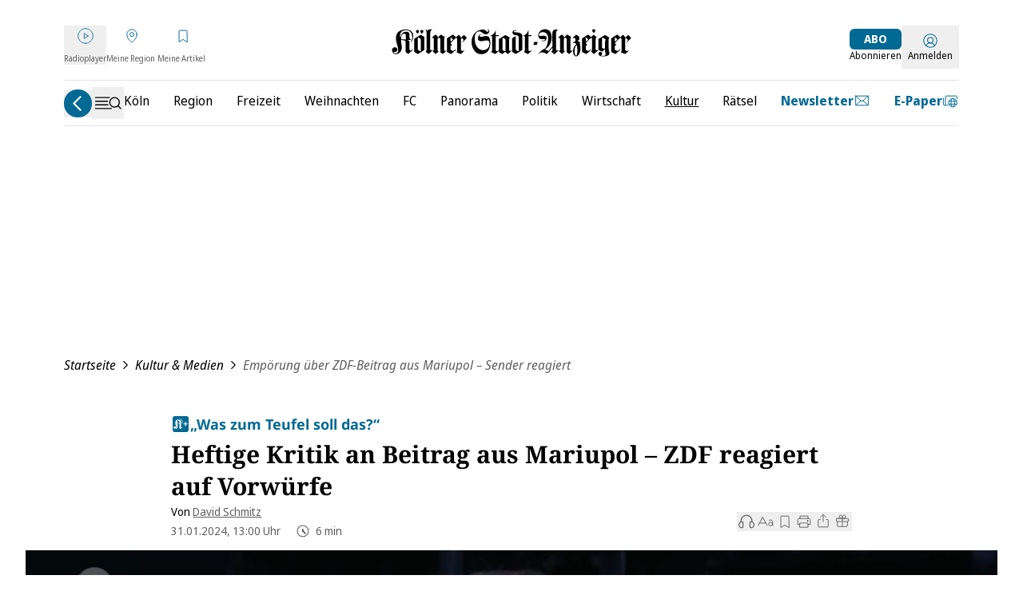

--- FILE ---
content_type: text/css
request_url: https://static.ksta.de/__assets/_nuxt/useContentItem.DCzKS9Xu.css
body_size: -221
content:
.force-break[data-v-978987d5]{word-break:break-word}


--- FILE ---
content_type: application/javascript
request_url: https://static.ksta.de/__assets/_nuxt/lGkwsTWg.js
body_size: 1446
content:
import{u as O,a as U,_ as N,b as z,c as D,d as F,e as L,f as V}from"./CGjUkQF2.js";import{_ as q}from"./DG9-gepG.js";import{_ as K}from"./t1S_CjY7.js";import{d as b,c as d,e as w,o as p,v as x,s as k,q as W,bD as j,y,l as I,U as J,m as e,h as Y,a as r,u as i,ai as G,J as Q,b2 as X,aA as Z,z as ee,C as oe,j as te,bE as se,ar as ae,A as ne,P as g,B as re,Y as ie,D as ce,H as le,bF as pe,b as me,bu as ue,bv as de}from"./DBMH2JpY.js";import{u as _e}from"./CursQgEa.js";import"./DAKlksnw.js";import"./4KKzQr6f.js";import"./BSj2Xph8.js";import"./CXar6Ada.js";import"./BK_gJyFK.js";import"./9sPFyfUl.js";import"./CDed-Osy.js";import"./IXtMYBMI.js";import"./D36AKXbt.js";import"./DyO-sUgX.js";import"./BEtBaY5A.js";/* empty css        */import"./syvcIx6I.js";import"./BGObk65E.js";import"./MCGNKM1q.js";const fe={key:0,class:"fixed top-0 left-0 right-0 bottom-0 z-[80] bg-white dark:bg-anthrazit overflow-y-auto overflow-x-hidden",role:"dialog","aria-modal":"true"},he=b({__name:"ContentBlocker",props:{show:{type:Boolean,default:!1}},setup(_){return(s,c)=>s.show?(p(),d("div",fe,[x(s.$slots,"default")])):w("",!0)}}),ve={class:"w-full p-5 mx-auto md:w-2/3 xl:w-1/2 flex flex-col pb-20"},ge={__name:"OptinConsentModal",setup(_){const{missedConsentFormFields:s}=k(W()),{isLegal:c}=j(y()),t=I(()=>s.value?.filter(a=>a.required).length>0&&!c.value);return J(t,a=>{document.body.style.overflow=a?"hidden":""},{immediate:!0}),(a,m)=>{const u=K,n=he;return p(),d("div",null,[e(n,{show:i(t)},{default:Y(()=>[r("div",ve,[e(u)])]),_:1},8,["show"])])}}},be=["inert"],we={class:"w-[300px] xl:ml-[-300px]"},xe={class:"w-full xl:w-[var(--siteContentWidth)] relative"},ke={class:"hidden md:block"},ye={class:"w-[300px] xl:mr-[-300px]"},We=b({__name:"default",setup(_){const{isMobile:s}=G(),c=Q(),{path:t}=y(),{data:a}=k(X()),{t:m}=Z(),{chost:u}=ee(),n=oe(),{isNativeApp:C}=te(),{showSidebar:f}=se(),S=ae("showBackdrop",()=>f.value);t!=="/"&&t.endsWith("/")&&!C&&ne(t.slice(0,-1),{replace:!0});const A={titleTemplate:o=>{const v=a.value?.seoTitle||m("meta_title_template_standalone");return m("meta_title_template_addendum",{title:o||v})},link:[{rel:"icon",type:"image/x-icon",href:g().app.cdnURL+"/favicons/favicon.ico"},{rel:"icon",type:"image/svg+xml",href:g().app.cdnURL+"/favicons/favicon.svg"},{rel:"canonical",href:`${u}${t}`}]};re(A);const $=ie().afterEach(()=>{n.$dispatchAdobeAnalyticsStartEvent()}),h=()=>{{const o=n.$nuxtAppReady;o.value?_e("mounted",{bubbles:!0}):o.value=!0}};return n.hooks.hook("page:finish",h),O(),ce(()=>{window.mounted=!0,U()}),le(()=>{$(),n.hooks.removeHook("page:finish",h)}),(o,v)=>{const R=N,B=z,P=D,M=F,l=q,T=L,E=V,H=ge;return p(),d("div",null,[e(R,{onUpdateSearch:i(c).increaseHomeKey},null,8,["onUpdateSearch"]),e(B,{"show-progress-bar":(o._.provides[pe]||o.$route)?.meta?.showProgressBar||!1,onReloadPage:i(c).increaseHomeKey},null,8,["show-progress-bar","onReloadPage"]),e(P),e(M),r("div",{class:"dm-grid min-h-screen",inert:i(f)||i(S)},[r("div",we,[e(l,{prefix:"sky_left"})]),r("div",xe,[r("div",ke,[i(s)?w("",!0):(p(),me(l,{key:0,index:0}))]),x(o.$slots,"default",ue(de(o.$attrs)))]),r("div",ye,[e(l,{prefix:"sky"})])],8,be),e(l,{prefix:"sticky"}),e(T),e(E),e(H)])}}});export{We as default};


--- FILE ---
content_type: application/javascript
request_url: https://static.ksta.de/__assets/_nuxt/CXXJVfA3.js
body_size: 95
content:
import{d as o,bM as t,ar as n,l as c,c as p,o as d,a as l,I as i,u,_}from"./DBMH2JpY.js";const m=o({__name:"ProgressBar",props:{stickyHeader:{type:Boolean}},setup(g){t(s=>({"1451d401":u(a)}));const r=n("articleReadingProcess"),a=c(()=>`-${100-(r.value||0)}%`);return(s,e)=>(d(),p("div",{class:i(["dm-progress-bar",{"fixed w-full progress-arrive-top":s.stickyHeader,sticky:!s.stickyHeader}])},e[0]||(e[0]=[l("span",{class:"dm-progress-bar__wrapper"},null,-1)]),2))}}),k=_(m,[["__scopeId","data-v-49bb2131"]]);export{k as default};


--- FILE ---
content_type: application/javascript
request_url: https://static.ksta.de/__assets/_nuxt/DAKlksnw.js
body_size: 901
content:
import{d as u,k as m,bQ as w,U as b,c as p,o as f,u as o,I as v,a0 as g,a as i,bm as y,an as x,a2 as k,v as _,ar as C,K as $,m as z,h as B,t as D}from"./DBMH2JpY.js";const M=["aria-checked","aria-label"],S={class:"pl-2 whitespace-nowrap text-sm"},K=u({__name:"Switch",props:{checked:{type:Boolean},shrinkWhenChecked:{type:Boolean},ariaLabel:{}},emits:["update:checked"],setup(d,{emit:n}){const r=n,c=d,{checked:t}=m(c),a=w(t.value),l=e=>{(e.key===" "||e.key==="Enter")&&(e.preventDefault(),a.value=!a.value,r("update:checked",a.value))};return b(t,e=>{a.value=e},{immediate:!0}),(e,s)=>(f(),p("label",{class:v(["cursor-pointer flex items-center origin-left p-1 focus-within:outline focus-within:outline-2 focus-within:outline-primary dark:focus-within:outline-white focus-within:rounded-md",{"scale-75 sm:scale-100":o(t)&&e.shrinkWhenChecked}]),role:"switch","aria-checked":o(a),"aria-label":e.ariaLabel||"Toggle switch",onKeydown:l},[g(i("input",x(e.$attrs,{"onUpdate:modelValue":s[0]||(s[0]=h=>k(a)?a.value=h:null),class:"sr-only peer",type:"checkbox","aria-hidden":"true",onChange:s[1]||(s[1]=h=>e.$emit("update:checked",o(a)))}),null,16),[[y,o(a)]]),s[2]||(s[2]=i("span",{class:"flex items-center relative shrink-0 transition-colors duration-300 ease-in-out rounded-full bg-darkgrey dark:bg-gray-800 w-[39px] h-[var(--switch-size)] basis-[var(--switch-container-width)] before:content-[''] before:absolute before:left-[1px] before:rounded-full before:bg-white before:transition-transform before:duration-300 before:ease-in-out before:h-[calc(var(--switch-size)-4px)] before:w-[calc(var(--switch-size)-4px)] peer-checked:bg-primary dark:peer-checked:bg-primary peer-checked:before:translate-x-[calc(var(--switch-container-width)-var(--switch-size))] peer-disabled:bg-neutral-7",style:{"--switch-container-width":"39px","--switch-size":"calc(var(--switch-container-width) / 2)"}},null,-1)),i("span",S,[_(e.$slots,"default")])],42,M))}}),R=()=>C("color-mode").value,U={class:"flex mt-4 mx-4"},V={class:"text-sm text-darkgrey dark:text-white"},L=u({__name:"DarkmodeToggle",setup(d){const n=R(),r=$(n.value==="dark"),c=t=>{n.preference=t?"dark":"light"};return(t,a)=>{const l=K;return f(),p("div",U,[z(l,{checked:o(r),"onUpdate:checked":[a[0]||(a[0]=e=>k(r)?r.value=e:null),c],"aria-label":t.$t("sidebar_darkmode_label")},{default:B(()=>[i("span",V,D(t.$t("settings.darkmode")),1)]),_:1},8,["checked","aria-label"])])}}});export{L as _};


--- FILE ---
content_type: application/javascript
request_url: https://static.ksta.de/__assets/_nuxt/9sPFyfUl.js
body_size: 1396
content:
import{d as y,q as M,K as $,U as R,b as C,o as p,h as w,a as n,c as f,F as z,r as D,a0 as P,u as o,a2 as V,b8 as x,t as U,L as A,aA as B,l as b,g as v,m as k,n as N,e as K,J as S,s as j}from"./DBMH2JpY.js";var L=(t=>(t[t.small=100]="small",t[t.medium=112.5]="medium",t[t.large=150]="large",t))(L||{});const q={class:"flex bg-grey dark:bg-anthrazit rounded-md"},J=["id","value"],W=["for"],O=y({__name:"ArticleFontChangeModal",emits:["close"],setup(t,{emit:r}){const{setFontSize:l,fontSize:d}=M(),i=$(d);R(i,()=>{l(i.value)});const c=r,h=["small","medium","large"];return(g,m)=>{const e=A;return p(),C(e,{title:g.$t("dialog.fontsize.heading"),onClose:m[1]||(m[1]=s=>c("close"))},{default:w(()=>[n("form",q,[(p(),f(z,null,D(h,s=>n("div",{key:s},[P(n("input",{id:`font-size-${s}`,"onUpdate:modelValue":m[0]||(m[0]=u=>V(i)?i.value=u:null),class:"hidden peer",type:"radio",name:"fontsize",value:o(L)[s]},null,8,J),[[x,o(i)]]),n("label",{class:"text-center font-sans text-lg px-4 rounded-xl py-1 mx-1 border dark:border-lightblue dark:text-lightblue border-primary text-primary peer-checked:bg-primary dark:peer-checked:bg-lightblue peer-checked:text-white",for:`font-size-${s}`},U(g.$t(`dialog.fontsize.labels.${s}`)),9,W)])),64))])]),_:1},8,["title"])}}});function G(){const t=$(!1),r=$({msg:"",type:""}),{t:l}=B(),d=b(()=>"clipboard"in navigator);return{copied:t,clipboardSupport:d,copy:c=>{d.value&&navigator.clipboard.writeText(c).then(()=>{t.value=!0,r.value={msg:l("copyLink.success"),type:"success"},window.setTimeout(()=>t.value=!1,5e3)}).catch(h=>{r.value={msg:l("copyLink.error"),type:"error"},console.error("Error clipboard",h)})},copyStatus:r}}const H={class:"flex flex-col justify-center sm:w-[400px] w-[300px] text-center"},I={class:"mb-6"},Q={class:"dm-article-action-bar__sharelist"},T=["id","title","aria-label","href","onClick"],X={class:"dm-article-action-bar__sharelistitem"},Y=["title","aria-label"],Z=y({__name:"ArticleShareDialog",props:{currentUrl:{},hostname:{},href:{},articleId:{}},emits:["close"],setup(t){const r=t,{t:l,tm:d}=B(),i=b(()=>`${window.location.href}${r.currentUrl>0?"&":"?"}dmcid=sm_url`),{copied:c,clipboardSupport:h,copy:g}=G(),m=b(()=>{const e=[];return d("sharing.list").forEach((s,u)=>{e.some(a=>l(`${a}.label`)===l(`sharing.list[${u}].label`))||e.push(`sharing.list[${u}]`)}),e});return(e,s)=>{const u=N,_=A;return p(),C(_,{title:e.$t("dialog.share.heading"),onClose:s[1]||(s[1]=a=>e.$emit("close"))},{default:w(()=>[n("div",H,[n("p",I,U(e.$t("dialog.share.paragraph")),1),n("ul",Q,[(p(!0),f(z,null,D(o(m),a=>(p(),f("li",{key:e.$t(`${a}.label`),class:"dm-article-action-bar__sharelistitem"},[n("a",{id:`dm-sharelistitem-${e.$t(`${a}.icon`)}`,title:e.$t(`${a}.label`),"aria-label":e.$t(`${a}.label`),target:"_blank",rel:"noopener",href:e.$t(`${a}.href`,{host:encodeURIComponent(e.hostname),url:encodeURIComponent(e.href)}),onClick:E=>o(v)({eventName:"sharing_button_click",sharingButtonName:e.$t(`${a}.label`)})},[k(u,{name:e.$t(`${a}.icon`),width:42},null,8,["name"])],8,T)]))),128)),n("li",X,[o(h)?(p(),f("button",{key:0,title:e.$t(o(c)?"sharing.copied":"sharing.copy"),"aria-label":e.$t(o(c)?"sharing.copied":"sharing.copy"),onClick:s[0]||(s[0]=a=>{o(g)(o(i)),o(v)({eventName:"sharing_button_click",sharingButtonName:e.$t("sharing.copy")})})},[k(u,{name:o(c)?"checkMark":"copyLink",width:42},null,8,["name"])],8,Y)):K("",!0)])])])]),_:1},8,["title"])}}});function ee(){const t=S(),{currentPageData:r}=j(t);return r}export{O as _,ee as a,Z as b,G as u};


--- FILE ---
content_type: application/javascript
request_url: https://static.ksta.de/__assets/_nuxt/C1cipYCH.js
body_size: 600
content:
import{d as p,l as c,K as d,c as u,e as f,u as t,o as h,m as y,a as i,p as I,I as s,_}from"./DBMH2JpY.js";import{u as w}from"./BFdjhd0V.js";const $=["innerHTML"],T=["innerHTML"],v=p({__name:"ArticleImageContentItem",props:{item:{},loading:{},hasPadding:{type:Boolean},isInTeaser:{type:Boolean},aspectRatio:{},isImageGalleryImage:{type:Boolean},whiteText:{type:Boolean}},setup(r){const m=r,a=c(()=>m.item.content?.image),{url:l}=w(a.value?.url),o=d(!1);return(e,n)=>{const g=I;return t(a)?(h(),u("figure",{key:0,class:s(["dm-figure",{"dm-figure--teaser":e.isInTeaser,"max-w-[1000px] flex flex-col justify-center items-center":e.isImageGalleryImage}])},[y(g,{alt:e.item.content?.altText,format:"avif",width:t(a).width,height:t(a).height,src:t(l),provider:"kdm-imgx",sizes:"xs:100vw lg:1000px",modifiers:{q:75,aspectRatio:e.aspectRatio,rect:t(a).crop?`${t(a).crop.x},${t(a).crop.y},${t(a).crop.width},${t(a).crop.height}`:void 0},"img-attrs":{class:`current-image dm-figure__image dm-figure__image--${e.item.content?.styles?.position} ${e.aspectRatio} ${t(o)?"dm-figure__image-loading":""} ${e.isImageGalleryImage?"max-h-[70vh] !w-auto":""}`},loading:e.loading||"lazy",onLoad:n[0]||(n[0]=B=>o.value=!0)},null,8,["alt","width","height","src","modifiers","img-attrs","loading"]),i("figcaption",{class:s(["dm-figure__caption",{"px-4":e.hasPadding,"justify-between":!e.isImageGalleryImage,"justify-center px-2":e.isImageGalleryImage}])},[i("p",{class:s({"dm-figure__subline":!e.whiteText,"text-white":e.whiteText}),innerHTML:e.item.content?.caption},null,10,$),i("p",{class:"dm-figure__copyright",innerHTML:e.$t("article.image.copyright_pretext")+e.item.content?.copyrights},null,8,T)],2)],2)):f("",!0)}}}),C=_(v,[["__scopeId","data-v-b90b7bba"]]);export{C as default};


--- FILE ---
content_type: application/javascript
request_url: https://static.ksta.de/__assets/_nuxt/JMSbe2UH.js
body_size: 1117
content:
import{aA as r,y as p,aX as d,ae as c,z as g,j as v,aY as h}from"./DBMH2JpY.js";function o(e){const{t}=r();return`${t("meta_hostname")}${e}`}const m="index, follow, max-snippet:-1, max-image-preview:large, max-video-preview:-1",n=()=>{const{t:e}=r();return[{name:"copyright",content:e("meta_copyright")},{property:"og:site_name",content:e("open_graph_site_name")},{property:"fb:app_id",content:e("meta_fb_app_id")},{property:"fb:pages",content:e("meta_fb_pages")},{name:"twitter:site",content:"@"+e("meta_twitter_site")},{name:"twitter:card",content:"summary_large_image"},{name:"twitter:account_id",content:e("meta_twitter_account_id")},{name:"theme-color",content:h?.theme?.colors?.primary}]},w=()=>{const{t:e}=r(),{fullPath:t}=p(),{chost:i}=g(),{mandator:a}=v();return[{name:"description",content:e("meta_description")},{name:"author",content:e("meta_author")},{property:"og:title",content:e("meta_title")},{property:"og:description",content:e("meta_description")},{property:"og:image",content:e("meta_og_image",{mandator:a,chost:i})},{property:"og:image:width",content:"3000"},{property:"og:image:height",content:"4000"},{property:"og:url",content:o(t)},{property:"og:type",content:"website"},{name:"twitter:title",content:e("meta_title")},{name:"twitter:description",content:e("meta_description")},{name:"twitter:image",content:e("meta_twitter_image",{mandator:a,chost:i})},{name:"robots",content:m},...n()]},_=(e,t)=>{if(e.value){const i={title:e.value?.seoTitle,meta:[{name:"description",content:e.value?.description},{property:"og:title",content:e.value.openGraphTitle?e.value.openGraphTitle:`${e.value?.titlePrefix?`${e.value?.titlePrefix}: `:""}${e.value?.title}`},{property:"og:description",content:e.value?.description},{property:"og:type",content:"article"},{property:"og:image",content:e.value?.img?.baseUrl?c()(e.value?.img?.baseUrl,{width:1200,height:630,format:"jpg"},{provider:"kdm-imgx"}):void 0},{property:"og:url",content:o(e.value?.urlPath||"")},{name:"twitter:title",content:e.value?.seoTitle},{name:"twitter:description",content:e.value?.description},{name:"twitter:image",content:e.value?.img?.baseUrl?c()(e.value?.img?.baseUrl,{width:1200,height:675,format:"jpg"},{provider:"kdm-imgx"}):void 0},...n()]};let a=[];try{const{robotsIndexDirective:l,robotsFollowDirective:s}=e.value;l&&s&&(a=[l,s]),e.value?.isSoldContent&&(a=["follow"])}catch(l){console.debug(l)}return a.length&&i.meta.push({name:"robots",content:`${a.toString()}${a.toString()==="index,follow"?", max-snippet:-1, max-image-preview:large, max-video-preview:-1":""}`}),t.length&&i.meta.push({property:"article:author",content:o(t[0]?.urlPath||"")}),i}return{title:"Artikelseiten",meta:[]}},f=e=>{const{fullPath:t}=p();return{title:`${e.value?.prename} ${e.value?.surname}`,meta:[{name:"description",content:e.value?.bio},{property:"og:title",content:d(`${e.value?.prename} ${e.value?.surname}`)},{property:"og:description",content:e.value?.bio},{property:"og:type",content:"profile"},{property:"og:image",content:e.value?.img?.baseUrl?c()(e.value.img?.baseUrl,{width:1200,height:630,format:"jpg"},{provider:"kdm-imgx"}):null},{property:"og:url",content:o(t)},{property:"profile:first_name",content:e.value?.prename},{property:"profile:last_name",content:e.value?.surname},{property:"profile:username",content:e.value?.shortname},{name:"twitter:title",content:`${e.value?.prename} ${e.value?.surname}`},{name:"twitter:description",content:e.value?.bio},{name:"twitter:image",content:e.value?.img?.baseUrl?c()(e.value?.img?.baseUrl,{width:1200,height:675,format:"jpg"},{provider:"kdm-imgx"}):void 0},{name:"robots",content:m},...n()]}},b=()=>{const{t:e}=r();return{title:e("search.heading"),meta:[{name:"description",content:e("search.heading")},{name:"robots",content:"noindex, nofollow"},...n()]}},x=e=>{if(!e?.value)return{title:"Tags",meta:[]};const{fullPath:t}=p(),{t:i}=r();let a=[];try{const{robotsIndexDirective:s,robotsFollowDirective:u}=e.value;a=[s,u],e.value?.isSoldContent&&(a=["follow"])}catch(s){console.debug(s)}const l={title:e.value?.seoTitle||e.value?.displayName,meta:[{name:"description",content:e.value?.description||i("topics.metaDesc",{keywords:e.value?.title||e.value?.seoTitle})},{property:"og:title",content:e.value?.seoTitle||e.value?.displayName},{property:"og:description",content:e.value?.description||i("topics.metaDesc",{keywords:e.value?.title||e.value?.seoTitle})},{property:"og:url",content:o(t)},{name:"twitter:title",content:e.value?.seoTitle||e.value?.displayName},{name:"twitter:description",content:e.value?.description||i("topics.metaDesc",{keywords:e.value?.title||e.value?.seoTitle})},...n()]};return a.length&&l.meta.push({name:"robots",content:`${a.toString()}${a.toString()==="index,follow"?", max-snippet:-1, max-image-preview:large, max-video-preview:-1":""}`}),l},T=e=>{const{fullPath:t}=p(),{t:i}=r();return{title:e.value?.seoTitle||i("topics.metaTitle",{topic:e.value?.title}),meta:[{name:"description",content:i("topics.metaDesc",{keywords:e.value?.descriptionKeywords})},{property:"og:title",content:e.value?.seoTitle||i("topics.metaTitle",{topic:e.value?.title})},{property:"og:description",content:i("topics.metaDesc",{keywords:e.value?.descriptionKeywords})},{property:"og:url",content:o(t)},{name:"twitter:title",content:e.value?.seoTitle||i("topics.metaTitle",{topic:e.value?.title})},{name:"twitter:description",content:i("topics.metaDesc",{keywords:e.value?.descriptionKeywords})},{name:"robots",content:m},...n()]}},P=()=>{const{fullPath:e}=p(),{t}=r();return{title:t("topics.title"),meta:[{name:"description",content:t("topics.heading")},{property:"og:title",content:t("meta_title_template_addendum",{title:t("topics.title")})},{property:"og:description",content:t("topics.heading")},{property:"og:url",content:o(e)},{name:"twitter:title",content:t("meta_title_template_addendum",{title:t("topics.title")})},{name:"twitter:description",content:t("topics.heading")},{name:"robots",content:m},...n()]}},$=()=>{const{fullPath:e}=p(),{t}=r();return{title:t("headlines.title"),meta:[{name:"description",content:t("headlines.desc")},{property:"og:title",content:t("meta_title_template_addendum",{title:t("headlines.title")})},{property:"og:description",content:t("headlines.desc")},{property:"og:url",content:o(e)},{name:"twitter:title",content:t("meta_title_template_addendum",{title:t("headlines.title")})},{name:"twitter:description",content:t("headlines.Heading")},{name:"robots",content:m},...n()]}};export{o as a,_ as b,$ as c,w as d,b as e,P as f,T as g,x as h,f as u};


--- FILE ---
content_type: application/javascript
request_url: https://static.ksta.de/__assets/_nuxt/Bwm76HpB.js
body_size: 807
content:
import{d as _,c as b,o as d,I as g,u as p,_ as E,aM as S,z as h,j as O,aN as j}from"./DBMH2JpY.js";var s=(e=>(e.LARGE="large",e.SMALL="small",e.MEDIUM="medium",e.THUMBNAIL="thumbnail",e.NONE="none",e))(s||{});function M(){const e=(o,t)=>`${r(o,t)}`,c={[s.LARGE]:s.MEDIUM,[s.MEDIUM]:s.SMALL,[s.SMALL]:s.THUMBNAIL,[s.THUMBNAIL]:s.NONE,[s.NONE]:s.NONE},r=(o,t)=>t===s.NONE||!o?"":o.formats[t]?o.formats[t].url:r(o,c[t]);return{getStrapiImage:e}}const N=["src"],y=_({__name:"StrapiImage",props:{item:{},format:{},classOverride:{}},setup(e){const{getStrapiImage:c}=M();return(r,o)=>(d(),b("img",{src:p(c)(r.item.image,r.format||p(s).LARGE),class:g(r.classOverride||"strapi-image")},null,10,N))}}),L=E(y,[["__scopeId","data-v-840a84eb"]]),T=Object.freeze(Object.defineProperty({__proto__:null,default:L},Symbol.toStringTag,{value:"Module"}));function f(e){const c=t=>Object.prototype.toString.call(t)==="[object Object]",r=t=>Object.prototype.toString.call(t)==="[object Array]",o=t=>t.attributes?{id:t.id,...t.attributes}:t;if(r(e))return e.map(t=>f(t));if(c(e)){r(e.data)?e=[...e.data]:c(e.data)?e=o({...e.data}):e.data===null?e=null:e=o(e);for(const t in e)e[t]=f(e[t]);return e}return e}const B=()=>{const e=S();return{find:(i,n,a)=>e(`/${i}`,{method:"GET",params:n,...a}),findOne:(i,n,a,l)=>{typeof n=="object"&&(a=n,n=void 0);const m=[i,n].filter(Boolean).join("/");return e(m,{method:"GET",params:a,...l})},create:(i,n)=>e(`/${i}`,{method:"POST",body:{data:n}}),update:(i,n,a)=>{typeof n=="object"&&(a=n,n=void 0);const l=[i,n].filter(Boolean).join("/");return e(l,{method:"PUT",body:{data:a}})},delete:(i,n)=>{const a=[i,n].filter(Boolean).join("/");return e(a,{method:"DELETE"})}}},A=e=>{window&&(window.centralData={...window?.centralData||{},...e})},v=async(e,c)=>{const{templateBucketUri:r}=h(),{mandator:o}=O();A({mandator:o});try{const u=await import(`${r}/${e}/renderCampaign.js?cacheBuster=${j()}`);return c.value?(u.renderTemplate(c.value,e,r),!0):!1}catch{return console.error("did not find campaign: ",e),!1}};export{s as I,T as S,L as _,v as a,M as b,f as n,B as u};


--- FILE ---
content_type: application/javascript
request_url: https://static.ksta.de/__assets/_nuxt/CbjUKZPq.js
body_size: 1399
content:
import{d as S,K as p,D as k,U as E,bQ as T,Z as I,aQ as C,c as L,o as m,F as b,v as g,e as v,a as B,u as s,an as R,l as y,bZ as x,s as U,au as D,b as N,h as j,m as A,ai as F,Q as M}from"./DBMH2JpY.js";const O=S({__name:"Tweet",props:{tweetId:{type:String,default:""},tweetUrl:{type:String,default:""},conversation:{type:String,default:"all",validator:e=>["all","none"].includes(e)},cards:{type:String,default:"visible",validator:e=>["visible","hidden"].includes(e)},width:{type:[String,Number],default:"auto",validator:e=>typeof e=="string"?e==="auto":typeof e=="number"?e>=250&&e<=550:!1},align:{type:[String,void 0],default:void 0,validator:e=>["left","right","center",void 0].includes(e)},theme:{type:String,default:"light",validator:e=>["light","dark"].includes(e)},lang:{type:String,default:"en",validator:e=>["ar","bn","cs","da","de","el","en","es","fa","fi","fil","fr","he","hi","hu","id","it","ja","ko","msa","nl","no","pl","pt","ro","ru","sv","th","tr","uk","ur","vi","zh-cn","zh-tw"].includes(e)},dnt:{type:Boolean,default:!1}},emits:{"tweet-load-success":e=>!!e,"tweet-load-error":e=>e},setup(e,{emit:_}){const c=e,w=_,a=p(!0),l=p(!1),d=p();k(()=>{o()}),E(T(c),o,{deep:!0});function o(){if(!(window.twttr&&window.twttr.ready)){f("https://platform.twitter.com/widgets.js",o);return}window.twttr.ready().then(({widgets:t})=>{a.value=!0,l.value=!1,d.value&&(d.value.innerHTML="");const{tweetId:n,tweetOptions:i}=u();t.createTweet(n,d.value,i).then(async r=>{await I(),r?w("tweet-load-success",r):(l.value=!0,w("tweet-load-error",new Error("Failed to load tweet.")))}).finally(()=>{a.value=!1})})}function u(){let{tweetId:t}=c;const{tweetUrl:n,...i}=c;let r=null;if(t&&n)r=new Error("Cannot provide both tweet-id and tweet-url.");else if(t)/^\d+$/.test(t)||(r=new Error("Invalid tweet-id, please provide a valid numerical tweet-id."));else if(n){const $=/^(https?:\/\/)?(www\.)?twitter\.com\/.*\/status(?:es)?\/(?<tweetId>[^/?]\d+)$/i,h=n.trim().match($);h?t=h.groups?.tweetId:r=new Error("Invalid tweet-url.")}else r=new Error("Must provide either tweet-id or tweet-url.");if(r)throw l.value=!0,a.value=!1,w("tweet-load-error",r),r;return{tweetId:t,tweetOptions:i}}function f(t,n){if(window.___$twitterScriptLoaded___===void 0&&(window.___$twitterScriptLoaded___=!1),window.___$twitterScriptLoaded___){n();return}if(window.___$twitterScriptLoading___===void 0&&(window.___$twitterScriptLoading___=!1),window.___$twitterScriptLoading___){const r=C(()=>{window.___$twitterScriptLoaded___&&(clearInterval(r),n())},100);return}window.___$twitterScriptLoading___=!0;const i=document.createElement("script");i.setAttribute("src",t),i.async=!0,i.addEventListener("load",()=>{window.___$twitterScriptLoaded___=!0,window.___$twitterScriptLoading___=!1,n()},!1),document.body.appendChild(i)}return(t,n)=>(m(),L(b,null,[s(l)?g(t.$slots,"error",{key:0}):s(a)?g(t.$slots,"loading",{key:1}):v("",!0),B("div",R({ref_key:"tweetContainerRef",ref:d},t.$attrs),null,16)],64))}}),P={key:0,class:"flex justify-center"},V=S({__name:"ArticleTweet",props:{item:{}},setup(e){const _=e,c=x(),w=y(()=>c.value?"dark":"light"),a=y(()=>_.item.content?.tweet?.params?.url),{xcorpConsent:l}=U(D()),d=()=>{const o=document.getElementById("tweet-component_"+a.value),{isSafari:u}=F();o!==null&&(u?o.classList.add("lg:pl-14"):o.classList.remove("w-full"))};return(o,u)=>{const f=O,t=M;return s(a)?(m(),L("div",P,[s(l)?(m(),N(t,{key:0},{default:j(()=>[A(f,{id:"tweet-component_"+s(a),lang:"de","tweet-url":s(a),theme:s(w),class:"w-full",align:"center",onTweetLoadSuccess:d},null,8,["id","tweet-url","theme"])]),_:1})):v("",!0)])):v("",!0)}}});export{V as default};


--- FILE ---
content_type: application/javascript
request_url: https://static.ksta.de/__assets/_nuxt/DFv_T8g1.js
body_size: 2089
content:
import{d as b,c as i,o as n,a as s,e as g,m as r,n as w,t as h,I as y,_ as v,K as k,b as N,u as a,p as z,v as F,i as T,a8 as K,ba as Q,Q as U,h as G,F as B,r as L,a4 as D}from"./DBMH2JpY.js";import{_ as S}from"./DG9-gepG.js";import{H as j,N as J}from"./DYSgiwKU.js";import{u as W}from"./DzioQz3J.js";const X={class:"dm-gallery-image-header__prefix"},Y={class:"dm-gallery-image-header__prefix-text"},Z={key:0,class:"dm-gallery-image-header__headline"},ee=["innerHTML"],te=["innerHTML"],ae=b({__name:"GalleryImageHeader",props:{title:{},overline:{},lightbox:{type:Boolean}},setup(p){return(e,o)=>{const t=w;return n(),i("header",{class:y(["dm-gallery-image-header",e.lightbox?"dm-gallery-image-header--row":"dm-gallery-image-header--col"])},[s("div",X,[r(t,{width:"20",name:"kamera"}),s("span",Y,h(e.$t("gallery.bildergalerie")),1)]),e.overline||e.title?(n(),i("div",Z,[e.overline?(n(),i("p",{key:0,class:"dm-gallery-image-header__overline",innerHTML:e.overline},null,8,ee)):g("",!0),e.title?(n(),i("h3",{key:1,class:"dm-gallery-image-header__title",innerHTML:e.title},null,8,te)):g("",!0)])):g("",!0)],2)}}}),Ae=v(ae,[["__scopeId","data-v-573868aa"]]),oe=b({__name:"GalleryImagePicture",props:{item:{},loading:{}},setup(p){const e=k(!1);return(o,t)=>{const u=z;return n(),N(u,{alt:o.item.altText,width:o.item.width,height:o.item.height,src:o.item.baseUrl,provider:"kdm-imgx",format:"avif",modifiers:{q:75,rect:o.item.crop?`${o.item.crop.x},${o.item.crop.y},${o.item.crop.width},${o.item.crop.height}`:void 0},"img-attrs":{class:`dm-figure__image max-h-[70vh] !w-auto ${a(e)?"dm-figure__image-loading":""}`},loading:o.loading,onLoad:t[0]||(t[0]=l=>e.value=!0)},null,8,["alt","width","height","src","modifiers","img-attrs","loading"])}}}),x=v(oe,[["__scopeId","data-v-0427ae4f"]]),le=["innerHTML"],ne=["innerHTML"],se=b({__name:"GalleryImageCaption",props:{caption:{},copyrights:{},lightbox:{type:Boolean}},setup(p){return(e,o)=>(n(),i("figcaption",{class:y(["dm-gallery-image-caption",{"dm-gallery-image-caption--lightbox":e.lightbox}])},[e.caption?(n(),i("p",{key:0,class:"dm-gallery-image-caption__description",innerHTML:e.caption},null,8,le)):g("",!0),s("p",{class:"dm-gallery-image-caption__copyrights",innerHTML:e.$t("article.image.copyright_pretext")+e.copyrights},null,8,ne)],2))}}),E=v(se,[["__scopeId","data-v-1eeebfbc"]]),ie=b({__name:"GalleryImageCounter",props:{total:{},lightbox:{type:Boolean}},setup(p){return(e,o)=>{const t=w;return n(),i("div",{class:y(["dm-gallery-image-counter",{"dm-gallery-image-counter--lightbox":e.lightbox}])},[r(t,{width:"20",name:"kamera"}),s("span",null,[F(e.$slots,"default",{},void 0,!0),T(h("/"+e.total),1)])],2)}}}),O=v(ie,[["__scopeId","data-v-ed6bc7bd"]]),re={key:0,class:"dm-gallery-desktop"},me={class:"dm-gallery-desktop__wrapper"},ce=["data-hash"],de={class:"dm-gallery-desktop__image dm-figure"},_e={key:0,class:"dm-gallery-image-navigation"},ge={class:"dm-gallery-image-navigation__current"},pe={class:"dm-gallery-desktop__ads"},ue=b({__name:"GalleryImageDesktop",props:{galleryId:{},images:{},lightbox:{type:Boolean}},setup(p){const{isExpress:e}=K(),o=k(null),t=W(o),u=[j,J],l=Q(),A=p,m=k(1),f=k(A.images.length),M=()=>{if(e.value){const c=new CustomEvent("as_galerie_ad",{bubbles:!0}),d=document.querySelector("body");d&&d.dispatchEvent(c)}},$=c=>{D({eventName:"image_gallery_click",galleryID:A.galleryId,galleryClickType:"click-"+(c.activeIndex===1?"right":"left")}),m.value=m.value+c.activeIndex,t&&t.to(m.value-1),M()};return(c,d)=>{const _=x,V=E,H=w,P=O,R=U,q=S;return a(t)?(n(),i("div",re,[s("div",me,[r(R,null,{default:G(()=>[s("swiper-container",{ref_key:"swiperContainerRef",ref:o,modules:u,class:"dm-gallery-desktop__slides","hash-navigation":{watchState:!0},onSlideChange:$},[(n(!0),i(B,null,L(c.images,(I,C)=>(n(),i("swiper-slide",{key:C,class:"dm-gallery-desktop__slide","data-hash":c.galleryId+"-"+(C+1)},[s("figure",de,[r(_,{item:I,loading:C+1<=a(m)+2&&C+1>=a(m)-2?"eager":"lazy"},null,8,["item","loading"]),r(V,{lightbox:c.lightbox,caption:I.caption,copyrights:I.copyrights},null,8,["lightbox","caption","copyrights"])])],8,ce))),128))],544),a(t)?(n(),i("div",_e,[s("button",{class:y(["dm-gallery-image-button rotate-180",{[`${a(l)}-prev`]:!0,"dm-gallery-image-button--disabled":a(m)===1}]),onClick:d[0]||(d[0]=I=>a(m)>1?$({activeIndex:-1}):"")},[r(H,{name:"chevron",width:50,height:60})],2),s("div",ge,[r(P,{total:a(f)},{default:G(()=>[T(h(a(m)),1)]),_:1},8,["total"])]),s("button",{class:y(["dm-gallery-image-button",{[`${a(l)}-next`]:!0,"dm-gallery-image-button--disabled":a(m)===a(f)}]),onClick:d[1]||(d[1]=I=>a(m)!==a(f)?$({activeIndex:1}):"")},[r(H,{name:"chevron",width:50,height:60})],2)])):g("",!0)]),_:1})]),s("div",pe,[r(q,{prefix:"Rectangle_1"})])])):g("",!0)}}}),Me=v(ue,[["__scopeId","data-v-a4797d19"]]),he={class:"dm-gallery-mobile"},ye={class:"dm-gallery-mobile__item-container"},be={class:"dm-gallery-mobile__image dm-figure"},ve={key:1,class:"dm-gallery-mobile__item-gradient"},fe=3,$e=b({__name:"GalleryImageMobile",props:{galleryId:{},galleryTitle:{},images:{},shouldCollapseOnMobile:{type:Boolean},lightbox:{type:Boolean}},setup(p){const e=p,o=l=>e.images&&l===e.images.length?!1:l===1||l%fe===0,t=k(e.shouldCollapseOnMobile),u=()=>{t.value&&D({eventName:"image_gallery_click",galleryID:e.galleryId,galleryName:e.galleryTitle,galleryClickType:"gallery_expand"}),t.value=!t.value};return(l,A)=>{const m=O,f=x,M=E,$=S,c=w;return n(),i("div",he,[(n(!0),i(B,null,L(l.images,(d,_)=>(n(),i("div",{key:_,class:y(["dm-gallery-mobile__item",{"dm-gallery-mobile__item--hidden":l.shouldCollapseOnMobile&&a(t)&&_>2,"dm-gallery-mobile__item--overlay":l.shouldCollapseOnMobile&&a(t)&&_===2}])},[s("div",ye,[r(m,{lightbox:l.lightbox,total:l.images?.length},{default:G(()=>[T(h(_+1),1)]),_:2},1032,["lightbox","total"]),s("figure",be,[r(f,{item:d},null,8,["item"]),r(M,{lightbox:l.lightbox,caption:d.caption,copyrights:d.copyrights},null,8,["lightbox","caption","copyrights"])])]),o(_+1)?(n(),N($,{key:0,index:_+1,class:"my-6"},null,8,["index"])):g("",!0),l.shouldCollapseOnMobile&&a(t)&&_===2?(n(),i("div",ve,[s("button",{class:"dm-gallery-mobile__item-button",onClick:u},[r(c,{name:"chevron",height:48,class:"rotate-90 mr-2"}),s("span",null,h(l.$t("gallery.toggle")),1)])])):g("",!0)],2))),128)),l.shouldCollapseOnMobile&&!a(t)?(n(),i("button",{key:0,class:"dm-gallery-mobile__item-button",onClick:u},[r(c,{name:"chevron",height:48,class:"-rotate-90 mr-2"}),s("span",null,h(l.$t("gallery.collapse")),1)])):g("",!0)])}}}),Ge=v($e,[["__scopeId","data-v-75f6f469"]]);export{Me as _,Ge as a,Ae as b};


--- FILE ---
content_type: application/javascript
request_url: https://static.ksta.de/__assets/_nuxt/ExU9U0Le.js
body_size: 2259
content:
function g(e){return e!==null&&typeof e=="object"&&"constructor"in e&&e.constructor===Object}function p(e,t){e===void 0&&(e={}),t===void 0&&(t={});const r=["__proto__","constructor","prototype"];Object.keys(t).filter(n=>r.indexOf(n)<0).forEach(n=>{typeof e[n]>"u"?e[n]=t[n]:g(t[n])&&g(e[n])&&Object.keys(t[n]).length>0&&p(e[n],t[n])})}const S={body:{},addEventListener(){},removeEventListener(){},activeElement:{blur(){},nodeName:""},querySelector(){return null},querySelectorAll(){return[]},getElementById(){return null},createEvent(){return{initEvent(){}}},createElement(){return{children:[],childNodes:[],style:{},setAttribute(){},getElementsByTagName(){return[]}}},createElementNS(){return{}},importNode(){return null},location:{hash:"",host:"",hostname:"",href:"",origin:"",pathname:"",protocol:"",search:""}};function E(){const e=typeof document<"u"?document:{};return p(e,S),e}const b={document:S,navigator:{userAgent:""},location:{hash:"",host:"",hostname:"",href:"",origin:"",pathname:"",protocol:"",search:""},history:{replaceState(){},pushState(){},go(){},back(){}},CustomEvent:function(){return this},addEventListener(){},removeEventListener(){},getComputedStyle(){return{getPropertyValue(){return""}}},Image(){},Date(){},screen:{},setTimeout(){},clearTimeout(){},matchMedia(){return{}},requestAnimationFrame(e){return typeof setTimeout>"u"?(e(),null):setTimeout(e,0)},cancelAnimationFrame(e){typeof setTimeout>"u"||clearTimeout(e)}};function a(){const e=typeof window<"u"?window:{};return p(e,b),e}function v(e){return e===void 0&&(e=""),e.trim().split(" ").filter(t=>!!t.trim())}function C(e){const t=e;Object.keys(t).forEach(r=>{try{t[r]=null}catch{}try{delete t[r]}catch{}})}function O(e,t){return t===void 0&&(t=0),setTimeout(e,t)}function A(){return Date.now()}function x(e){const t=a();let r;return t.getComputedStyle&&(r=t.getComputedStyle(e,null)),!r&&e.currentStyle&&(r=e.currentStyle),r||(r=e.style),r}function P(e,t){t===void 0&&(t="x");const r=a();let n,o,s;const l=x(e);return r.WebKitCSSMatrix?(o=l.transform||l.webkitTransform,o.split(",").length>6&&(o=o.split(", ").map(i=>i.replace(",",".")).join(", ")),s=new r.WebKitCSSMatrix(o==="none"?"":o)):(s=l.MozTransform||l.OTransform||l.MsTransform||l.msTransform||l.transform||l.getPropertyValue("transform").replace("translate(","matrix(1, 0, 0, 1,"),n=s.toString().split(",")),t==="x"&&(r.WebKitCSSMatrix?o=s.m41:n.length===16?o=parseFloat(n[12]):o=parseFloat(n[4])),t==="y"&&(r.WebKitCSSMatrix?o=s.m42:n.length===16?o=parseFloat(n[13]):o=parseFloat(n[5])),o||0}function m(e){return typeof e=="object"&&e!==null&&e.constructor&&Object.prototype.toString.call(e).slice(8,-1)==="Object"}function M(e){return typeof window<"u"&&typeof window.HTMLElement<"u"?e instanceof HTMLElement:e&&(e.nodeType===1||e.nodeType===11)}function T(){const e=Object(arguments.length<=0?void 0:arguments[0]),t=["__proto__","constructor","prototype"];for(let r=1;r<arguments.length;r+=1){const n=r<0||arguments.length<=r?void 0:arguments[r];if(n!=null&&!M(n)){const o=Object.keys(Object(n)).filter(s=>t.indexOf(s)<0);for(let s=0,l=o.length;s<l;s+=1){const i=o[s],c=Object.getOwnPropertyDescriptor(n,i);c!==void 0&&c.enumerable&&(m(e[i])&&m(n[i])?n[i].__swiper__?e[i]=n[i]:T(e[i],n[i]):!m(e[i])&&m(n[i])?(e[i]={},n[i].__swiper__?e[i]=n[i]:T(e[i],n[i])):e[i]=n[i])}}}return e}function F(e,t,r){e.style.setProperty(t,r)}function _(e){let{swiper:t,targetPosition:r,side:n}=e;const o=a(),s=-t.translate;let l=null,i;const c=t.params.speed;t.wrapperEl.style.scrollSnapType="none",o.cancelAnimationFrame(t.cssModeFrameID);const h=r>s?"next":"prev",y=(f,d)=>h==="next"&&f>=d||h==="prev"&&f<=d,w=()=>{i=new Date().getTime(),l===null&&(l=i);const f=Math.max(Math.min((i-l)/c,1),0),d=.5-Math.cos(f*Math.PI)/2;let u=s+d*(r-s);if(y(u,r)&&(u=r),t.wrapperEl.scrollTo({[n]:u}),y(u,r)){t.wrapperEl.style.overflow="hidden",t.wrapperEl.style.scrollSnapType="",setTimeout(()=>{t.wrapperEl.style.overflow="",t.wrapperEl.scrollTo({[n]:u})}),o.cancelAnimationFrame(t.cssModeFrameID);return}t.cssModeFrameID=o.requestAnimationFrame(w)};w()}function j(e){return e.querySelector(".swiper-slide-transform")||e.shadowRoot&&e.shadowRoot.querySelector(".swiper-slide-transform")||e}function H(e,t){t===void 0&&(t="");const r=a(),n=[...e.children];return r.HTMLSlotElement&&e instanceof HTMLSlotElement&&n.push(...e.assignedElements()),t?n.filter(o=>o.matches(t)):n}function L(e,t){const r=[t];for(;r.length>0;){const n=r.shift();if(e===n)return!0;r.push(...n.children,...n.shadowRoot?n.shadowRoot.children:[],...n.assignedElements?n.assignedElements():[])}}function I(e,t){const r=a();let n=t.contains(e);return!n&&r.HTMLSlotElement&&t instanceof HTMLSlotElement&&(n=[...t.assignedElements()].includes(e),n||(n=L(e,t))),n}function D(e){try{console.warn(e);return}catch{}}function W(e,t){t===void 0&&(t=[]);const r=document.createElement(e);return r.classList.add(...Array.isArray(t)?t:v(t)),r}function q(e){const t=a(),r=E(),n=e.getBoundingClientRect(),o=r.body,s=e.clientTop||o.clientTop||0,l=e.clientLeft||o.clientLeft||0,i=e===t?t.scrollY:e.scrollTop,c=e===t?t.scrollX:e.scrollLeft;return{top:n.top+i-s,left:n.left+c-l}}function N(e,t){const r=[];for(;e.previousElementSibling;){const n=e.previousElementSibling;t?n.matches(t)&&r.push(n):r.push(n),e=n}return r}function R(e,t){const r=[];for(;e.nextElementSibling;){const n=e.nextElementSibling;t?n.matches(t)&&r.push(n):r.push(n),e=n}return r}function B(e,t){return a().getComputedStyle(e,null).getPropertyValue(t)}function K(e){let t=e,r;if(t){for(r=0;(t=t.previousSibling)!==null;)t.nodeType===1&&(r+=1);return r}}function V(e,t){const r=[];let n=e.parentElement;for(;n;)t?n.matches(t)&&r.push(n):r.push(n),n=n.parentElement;return r}function k(e,t){function r(n){n.target===e&&(t.call(e,n),e.removeEventListener("transitionend",r))}t&&e.addEventListener("transitionend",r)}function $(e,t,r){const n=a();return e[t==="width"?"offsetWidth":"offsetHeight"]+parseFloat(n.getComputedStyle(e,null).getPropertyValue(t==="width"?"margin-right":"margin-top"))+parseFloat(n.getComputedStyle(e,null).getPropertyValue(t==="width"?"margin-left":"margin-bottom"))}function z(e){return(Array.isArray(e)?e:[e]).filter(t=>!!t)}function Q(e){return t=>Math.abs(t)>0&&e.browser&&e.browser.need3dFix&&Math.abs(t)%90===0?t+.001:t}function X(e,t){t===void 0&&(t=""),typeof trustedTypes<"u"?e.innerHTML=trustedTypes.createPolicy("html",{createHTML:r=>r}).createHTML(t):e.innerHTML=t}export{I as A,F as a,a as b,W as c,V as d,H as e,q as f,E as g,O as h,$ as i,K as j,v as k,P as l,z as m,A as n,k as o,m as p,j as q,Q as r,X as s,T as t,B as u,C as v,D as w,_ as x,R as y,N as z};


--- FILE ---
content_type: application/javascript
request_url: https://static.ksta.de/__assets/_nuxt/DmpWRrbh.js
body_size: -67
content:
import{d as t,c as n,o}from"./DBMH2JpY.js";const r=["innerHTML"],a=t({__name:"ArticleSubtitle",props:{item:{}},setup(s){return(e,c)=>(o(),n("h3",{class:"dm-article__subheadline mb-2",innerHTML:e.item.content?.title},null,8,r))}});export{a as default};


--- FILE ---
content_type: application/javascript
request_url: https://static.ksta.de/__assets/_nuxt/CJav_by2.js
body_size: 760
content:
import{aT as E,N as r,C as w,J as x,y as D,aU as O,aV as P,a5 as _,aW as G,ay as h,K as L,A as N}from"./DBMH2JpY.js";const S=new RegExp("(?<code>\\d+)");async function j(s){let e=null;try{const t=E();e=await $fetch(`${t}/v5/manualredirects${s}`)}catch(t){return console.error("Failed to fetch redirect rule:",t),{to:"",options:null}}if(e&&e.target&&e.target!==s){const t={},i=e?.redirectType.match(S)?.groups??{},n=parseInt(i.code,10);return n&&Object.assign(t,{redirectCode:n}),e?.targetType==="URL"&&Object.assign(t,{external:!0}),{to:e?.target,options:t}}return{to:void 0,options:void 0}}async function b(s,e,t=!0,i=!0,n="v5"){const C=new Map([[r.AUTHOR,"authors"],[r.TAG,"tagpage/path"],[r.ARTICLE_DETAIL,"articles"],[r.TOPIC,"topicpage"],[r.SINGLE_TAG,"tags"],[r.TOPICS,"topics"],[r.HEADLINES,"headlines"]]),p=w(),{setPageData:A}=x(),{ssrContext:R,$handleDownstreamHeaders:$,$i18n:T}=p,a=D();let u=e?.id||a.params.id||"";s===r.TAG&&(u=a.meta.defaultSlug??encodeURIComponent(`${a.params.slug.join("/")}`));const m=`/${n}/${C.get(s)}/${u}`,y=O(R?.event);let o=null;const I=P(s,u,e),U=E(),{data:f,error:l}=await _(m,{responseType:"json",params:e,baseURL:U,headers:{"Cache-Control":y||""},key:I,onResponse:c=>{$(c.response.headers)}},"$A7JdEeQuQ6");o=l.value;const g=()=>{if(t)throw h({statusCode:404,statusMessage:T.t("page_not_found")+" "+a.fullPath,fatal:!1});return{data:L(null),error:l}};if(!o){const c=f.value;return i&&A(c,c?.urlPath||"",s,null),{data:f,error:l}}if(!(o.status===404||typeof o.message=="string"&&o.message.includes(": 404")))return g();const{to:d,options:v}=await j(a.path);if(!d)return g();throw G(p,N,[d,v]),h({statusCode:302,statusMessage:`Redirecting to ${d}`,fatal:!1})}export{b as u};


--- FILE ---
content_type: application/javascript
request_url: https://static.ksta.de/__assets/_nuxt/CcUKLnrJ.js
body_size: 391
content:
import{_ as f,a as h,b}from"./DFv_T8g1.js";import{u as k,g as B}from"./vwrQekOy.js";import{d as G,av as x,b6 as A,l as C,K as I,w as M,c as H,e as i,u as e,o as c,b as S,m,aa as V,b7 as w}from"./DBMH2JpY.js";const N={key:0,class:"dm-article-gallery"},U=G({__name:"ArticleImageGalleryContentItem",props:{item:{},isHeaderGallery:{type:Boolean},shouldCollapseOnMobile:{type:Boolean}},async setup(p){let l,o;const u=x(),d=A(w),n=p,_=d.active(),t=C(()=>n.item.content?.gallery?.params?.teaser?.reference?.id),s=I([]),{data:a}=([l,o]=M(()=>V(`image-galleries/${t.value}`,{},!1,"v6")),l=await l,o(),l);return a.value&&a.value.imgs&&s.value.push(...a.value.imgs),a.value&&n.isHeaderGallery&&(u.state.galleryName=a.value.title),k([B(a)]),(r,O)=>{const y=b,g=f,v=h;return e(a)&&e(t)&&e(_)&&e(s)?(c(),H("div",N,[r.isHeaderGallery?i("",!0):(c(),S(y,{key:0,title:e(a)?.title,overline:e(a)?.overline},null,8,["title","overline"])),m(g,{class:"!hidden md:!flex",images:e(s),"gallery-id":e(t)},null,8,["images","gallery-id"]),m(v,{class:"!flex md:!hidden",images:e(s),"gallery-id":e(t),"gallery-title":e(a)?.title,"should-collapse-on-mobile":!!r.shouldCollapseOnMobile},null,8,["images","gallery-id","gallery-title","should-collapse-on-mobile"])])):i("",!0)}}});export{U as _};


--- FILE ---
content_type: application/javascript
request_url: https://static.ksta.de/__assets/_nuxt/C7T0XM89.js
body_size: 2020
content:
const __vite__mapDeps=(i,m=__vite__mapDeps,d=(m.f||(m.f=["./mlSck3nz.js","./DBMH2JpY.js","./entry.DEM5bRUo.css","./ArticleParagraph.D_NVKscP.css","./DmpWRrbh.js","./ArticleSubtitle.7I-Q7OIJ.css","./Bkyam6Lf.js","./BGaIGT7D.js","./BK_gJyFK.js","./GlomexEmbed.fcvQHrX9.css","./ArticleGlomexVideo.yshZZXe_.css","./uCfXNA5_.js","./CRib_8Kl.js","./ArticleEmbeddedArticle.Cf1CYEvd.css","./GYOjeEpa.js","./BFdjhd0V.js","./ArticleWebTeaser.BJQqsVg_.css","./CAYwwZA2.js","./ArticleBlockquote.fImSpj1V.css","./DilWFmy8.js","./ArticleSeparator.ddctpjac.css","./DDOo-09e.js","./ArticleBulletList.wPInKM6N.css","./DPBtw0N5.js","./ArticleInterviewQuestion.CvEUxGWV.css","./C1cipYCH.js","./ArticleImageContentItem.grqGK1FL.css","./CJeA74Pt.js","./BAoBu7O6.js","./Bwm76HpB.js","./useRenderTemplateManagerCampaign.D_tAKXeC.css","./DvFan_JT.js","./ArticleFreeHtmlContentItem.BFnbKDdG.css","./BeIIXEiT.js","./LyfBCk8m.js","./BkQm8Bk6.js","./CbjUKZPq.js","./94z3v36C.js","./CHRxNxYV.js","./CRjHLnoB.js","./ArticleCallToAction.CWFhy2vY.css","./Chm2xcWB.js","./X4fq_Jw8.js","./B3Hkr628.js","./aFU8raUB.js","./D0E9LTB_.js","./CU8LCDBA.js","./CcUKLnrJ.js","./DFv_T8g1.js","./DG9-gepG.js","./AdContainer.DlKc8KJ_.css","./DYSgiwKU.js","./ExU9U0Le.js","./DzioQz3J.js","./GalleryImageMobile.B9V0dHfZ.css","./vwrQekOy.js","./Dmwf_4GS.js","./Cbzmuq3e.js","./ArticleInfoBox.DNHwDJI7.css","./Cqzwh6GQ.js","./EmbeddedAuthor.CG4mxVSU.css","./BGmpQu_2.js"])))=>i.map(i=>d[i]);
import{d as O,s as u,q as D,af as P,aJ as L,c as E,o as _,a as p,I as A,b as l,e as m,u as o,T as g,F as R,h as V,m as h,n as b,t as f,aK as y,aL as k,_ as S,ag as t,O as e}from"./DBMH2JpY.js";import{u as x}from"./Dmwf_4GS.js";const w={class:"leading-8 sm:leading-10 text-2xl sm:text-3xl font-serif"},B={class:"block text-lg text-primary dark:text-lightblue font-sans font-bold"},C=O({__name:"ArticleHeaderTitle",props:{currentArticle:{},title:{},showAuthorImage:{type:Boolean}},setup(a){const{isPlusUser:n,isWalletUser:i}=u(D()),{didBuyArticle:c,dateOfPurchaseFor:d}=u(P()),{plus_logo_enabled:I}=u(L());return(r,$)=>{const s=b,T=y,v=k;return _(),E("h2",w,[p("span",{class:A(["flex gap-1 mb-1",{"flex-col md:flex-row":r.currentArticle?.isOpinion??!1}])},[o(i)&&r.currentArticle?.contentRestriction===o(g)&&!o(n)?(_(),E(R,{key:0},[o(i)&&o(c)(r.currentArticle?.id?.toString())?(_(),l(T,{key:0,class:"pointer-events-auto flex items-center",contrast:!0,title:`Freigeschaltet am ${o(d)(r.currentArticle?.id?.toString())?.toLocaleDateString()}`},{default:V(()=>[h(s,{name:"unlockedBackground",class:"text-plus fill-plus",title:`Freigeschaltet am ${o(d)(r.currentArticle?.id?.toString())?.toLocaleDateString()}`,height:20},null,8,["title"])]),_:1},8,["title"])):m("",!0),o(i)&&!o(c)(r.currentArticle?.id?.toString())?(_(),l(s,{key:1,name:"coin",class:"text-plus fill-white flex items-center",height:20})):m("",!0)],64)):r.currentArticle?.contentRestriction===o(g)&&!o(i)&&o(I)?(_(),l(s,{key:1,name:"plusBackground",class:"mt-1 text-plus fill-plus",height:20})):m("",!0),r.currentArticle?.badge||(r.currentArticle?.isOpinion??!1)?(_(),l(v,{key:2,badge:r.currentArticle.badge},null,8,["badge"])):m("",!0),p("strong",B,f(r.currentArticle?.titlePrefix),1)],2),p("span",{style:{"font-weight":"600"},class:A({italic:r.currentArticle?.isOpinion??!1,"force-break hyphens-auto":r.showAuthorImage})},f(r.currentArticle?.title??r.title),3)])}}}),U=S(C,[["__scopeId","data-v-978987d5"]]),z=["glomex","normal","free-html","youtube","vimeo","facebook","gallery-teaser"],F={p:t(()=>e(()=>import("./mlSck3nz.js"),__vite__mapDeps([0,1,2,3]),import.meta.url)),subtitle:t(()=>e(()=>import("./DmpWRrbh.js"),__vite__mapDeps([4,1,2,5]),import.meta.url)),glomex:t(()=>e(()=>import("./Bkyam6Lf.js"),__vite__mapDeps([6,7,1,2,8,9,10]),import.meta.url)),"embedded-article":t(()=>e(()=>import("./uCfXNA5_.js"),__vite__mapDeps([11,1,2,12,13]),import.meta.url)),teaser:t(()=>e(()=>import("./GYOjeEpa.js"),__vite__mapDeps([14,1,2,15,16]),import.meta.url)),quote:t(()=>e(()=>import("./CAYwwZA2.js"),__vite__mapDeps([17,1,2,18]),import.meta.url)),separator:t(()=>e(()=>import("./DilWFmy8.js"),__vite__mapDeps([19,1,2,20]),import.meta.url)),"bullet-list":t(()=>e(()=>import("./DDOo-09e.js"),__vite__mapDeps([21,1,2,22]),import.meta.url)),"interview-question":t(()=>e(()=>import("./DPBtw0N5.js"),__vite__mapDeps([23,1,2,24]),import.meta.url)),normal:t(()=>e(()=>import("./C1cipYCH.js"),__vite__mapDeps([25,1,2,15,26]),import.meta.url)),"tm-campaign":t(()=>e(()=>import("./CJeA74Pt.js"),__vite__mapDeps([27,28,1,2,29,30]),import.meta.url)),"free-html":t(()=>e(()=>import("./DvFan_JT.js"),__vite__mapDeps([31,1,2,32]),import.meta.url)),youtube:t(()=>e(()=>import("./BeIIXEiT.js"),__vite__mapDeps([33,34,1,2]),import.meta.url)),vimeo:t(()=>e(()=>import("./BkQm8Bk6.js"),__vite__mapDeps([35,1,2]),import.meta.url)),tweet:t(()=>e(()=>import("./CbjUKZPq.js"),__vite__mapDeps([36,1,2]),import.meta.url)),instagram:t(()=>e(()=>import("./94z3v36C.js"),__vite__mapDeps([37,1,2]),import.meta.url)),"call-to-action":t(()=>e(()=>import("./CHRxNxYV.js"),__vite__mapDeps([38,1,2,39,40]),import.meta.url)),tiktok:t(()=>e(()=>import("./Chm2xcWB.js"),__vite__mapDeps([41,1,2]),import.meta.url)),facebook:t(()=>e(()=>import("./X4fq_Jw8.js"),__vite__mapDeps([42,1,2]),import.meta.url)),"ecommerce-widget":t(()=>e(()=>import("./B3Hkr628.js"),__vite__mapDeps([43,1,2]),import.meta.url)),"sport-widget":t(()=>e(()=>import("./aFU8raUB.js"),__vite__mapDeps([44,45,1,2]),import.meta.url)),"gallery-teaser":t(()=>e(()=>import("./CU8LCDBA.js"),__vite__mapDeps([46,47,48,1,2,49,8,50,51,52,53,54,55,56]),import.meta.url)),"infobox-include":t(()=>e(()=>import("./Cbzmuq3e.js"),__vite__mapDeps([57,1,2,56,58]),import.meta.url)),"embedded-author":t(()=>e(()=>import("./Cqzwh6GQ.js"),__vite__mapDeps([59,1,2,60]),import.meta.url)),strapiImage:t(()=>e(()=>import("./Bwm76HpB.js").then(a=>a.S),__vite__mapDeps([29,1,2,30]),import.meta.url))},W=a=>{const n=x(a),i=F[n];return i||t(()=>e(()=>import("./BGmpQu_2.js"),__vite__mapDeps([61,1,2]),import.meta.url))};export{U as _,W as c,z as f};


--- FILE ---
content_type: application/javascript
request_url: https://static.ksta.de/__assets/_nuxt/DmNXsYDx.js
body_size: -195
content:
import{_ as o}from"./DG9-gepG.js";import"./DBMH2JpY.js";import"./BK_gJyFK.js";export{o as default};


--- FILE ---
content_type: application/javascript
request_url: https://static.ksta.de/__assets/_nuxt/DBMH2JpY.js
body_size: 257779
content:
const __vite__mapDeps=(i,m=__vite__mapDeps,d=(m.f||(m.f=["./CW_GwU1M.js","./D6Pkm7g-.js","./BSj2Xph8.js","./ScrollableList.R6lLbY5_.css","./CJav_by2.js","./DG9-gepG.js","./BK_gJyFK.js","./AdContainer.DlKc8KJ_.css","./CtKgOZzU.js","./Pagination.DCqJV1ek.css","./JMSbe2UH.js","./vwrQekOy.js","./Dmwf_4GS.js","./author.CAekwdL0.css","./ZRTCtVEY.js","./B0EMHv2-.js","./BFdjhd0V.js","./GraphicalBanner.r61j1-fU.css","./9sPFyfUl.js","./D36AKXbt.js","./Alert.1yKpjXaO.css","./CDed-Osy.js","./Bwm76HpB.js","./useRenderTemplateManagerCampaign.D_tAKXeC.css","./C7T0XM89.js","./useContentItem.DCzKS9Xu.css","./CcUKLnrJ.js","./DFv_T8g1.js","./DYSgiwKU.js","./ExU9U0Le.js","./DzioQz3J.js","./GalleryImageMobile.B9V0dHfZ.css","./Bkyam6Lf.js","./BGaIGT7D.js","./GlomexEmbed.fcvQHrX9.css","./ArticleGlomexVideo.yshZZXe_.css","./LyfBCk8m.js","./B9orlakq.js","./article.Czlf7X6J.css","./B6jMi8ch.js","./CbrQDAR8.js","./podcasts.DupD-lyU.css","./DiS-fch0.js","./headlines.Bul6Me-n.css","./Bz0deAb5.js","./BGObk65E.js","./Button.DXsJJ5ws.css","./C9E6BbiC.js","./order.BW1q7TIP.css","./BagrSfre.js","./BTrcWEHD.js","./BAoBu7O6.js","./newsletter.B7rfYpI7.css","./C38N78Vm.js","./BEtBaY5A.js","./form.BobwrvI-.css","./Dx7qHd36.js","./DD1kaylq.js","./jg9Afsv5.js","./DLE8NIsg.js","./Ct5ZgrZi.js","./D0E9LTB_.js","./D5tdNHTO.js","./D-T0Dq_-.js","./Image.BQX7-OaE.css","./Bta4LKjk.js","./CXar6Ada.js","./Loading.BYQDSyQn.css","./podcast-detail.vrigKG2H.css","./hknl2WE0.js","./newest-articles.B4Uh5NVP.css","./CWopCN_m.js","./authors-overview.DbJjcttX.css","./BJZw-Owq.js","./D6h1KS-F.js","./Dr7p7-sa.js","./CRib_8Kl.js","./DN_GkiS1.js","./OC4qPB69.js","./HomepageTeasable.DJffjfVO.css","./C1OGuykV.js","./B6zrfZ4y.js","./4KKzQr6f.js","./ClusterSubChannelMenu.CKJ2r4ql.css","./KRNZel2_.js","./AbcTeaserCluster.92Vnu46y.css","./bookmarks-region.DhSE0xxG.css","./Bl5FnpGk.js","./CWSYnVWc.js","./newsletter-detail.Cc0BPwRR.css","./DcgELydd.js","./kxHYnf4S.js","./testbericht-detail.w8U97cqj.css","./IuJROKlo.js","./CVCHaJLF.js","./BQqlJ_Ek.js","./DMtkmGQW.js","./CLA9-XZM.js","./CustomCheckbox.DnYKmw8C.css","./RegionChooser.BQezEc8r.css","./Bh2r-yYb.js","./BwI2C6Ob.js","./syvcIx6I.js","./D60PEjkK.js","./onepage-checkout.CANwIEUK.css","./BXk_Ng9Y.js","./C3jAxPmg.js","./C7EPeLew.js","./ArticlesListEmbeddedTabs.4ae86Go-.css","./BbuNHekT.js","./BoVwATkV.js","./Spinner.9VR_L6g5.css","./ArticleTeaserList.DpP7SHdp.css","./Bp4kMzJG.js","./bookmarks.J-4Vqs8f.css","./DSTKwopY.js","./_w4L560L.js","./usePagination.CRN7D2pp.css","./D9WN6tYx.js","./BRWqxKXm.js","./AccountWrapper.iF2M8axS.css","./abo.B0Po94cT.css","./D_We4KOJ.js","./jjICggl6.js","./NewsletterChooser.CKuLKup5.css","./xEtLlsEr.js","./COkOSR-8.js","./DeineThemenChooser.C2KLn5SL.css","./CA6hA02e.js","./coins.DwwdpCGR.css","./DV5OKsXl.js","./D3LEVb5i.js","./SocialButton.D1RM9VWF.css","./DynfBMWS.js","./Spinner.CxCd6edi.css","./index.-8H3OY1z.css","./csUX_wTM.js","./read-articles.BGieh9c3.css","./DYWgeRij.js","./IXtMYBMI.js","./HeadlineDialogWrapper.D0EBRaXK.css","./BudPGOOy.js","./Divider.Ddwc8XBK.css","./MCGNKM1q.js","./DialogWrapper.BSVqJMCk.css","./login.DvwO9_kw.css","./B_wMorba.js","./DPQssak7.js","./DyO-sUgX.js","./RegistrationForm.Bi-oUJWW.css","./DHQilIeU.js","./plus-verification.Dk79JYxh.css","./C3pj3O9m.js","./Duzx6N64.js","./forgot-password.D-UAZ6vA.css","./Dum55K8M.js","./t1S_CjY7.js","./De5rslo2.js","./CHsrzGgC.js","./D-NCGd3v.js","./CursQgEa.js","./search.DnM4hIRJ.css","./BxLabNC3.js","./topics.wtI91dHx.css","./CUeIMR3q.js","./topic.DMYN-ORl.css","./DeFHq9v0.js","./tag-page.DTKE0m0m.css","./BmfnBQSa.js","./Bf6tnjTJ.js","./lGkwsTWg.js","./CGjUkQF2.js","./DAKlksnw.js","./useTouchEffects.Ba9-gF4T.css","./default.CCs3Avfc.css","./C0OFTiYN.js","./D27GA0uo.js","./mein-dialog-flow.CoRmEbZg.css","./CCEy_cUR.js","./DyUZ9kDq.js","./Bn_aNt4u.js","./BlIPNvlI.js","./DomAnimation.Db492vS1.css","./DrCSXpJg.js","./Onboarding.BeBPDLrP.css","./DHMnvfdF.js","./VerifyEmail.J0aIx4rx.css","./DmNXsYDx.js"])))=>i.map(i=>d[i]);
(function(){const t=document.createElement("link").relList;if(t&&t.supports&&t.supports("modulepreload"))return;for(const o of document.querySelectorAll('link[rel="modulepreload"]'))r(o);new MutationObserver(o=>{for(const a of o)if(a.type==="childList")for(const s of a.addedNodes)s.tagName==="LINK"&&s.rel==="modulepreload"&&r(s)}).observe(document,{childList:!0,subtree:!0});function n(o){const a={};return o.integrity&&(a.integrity=o.integrity),o.referrerPolicy&&(a.referrerPolicy=o.referrerPolicy),o.crossOrigin==="use-credentials"?a.credentials="include":o.crossOrigin==="anonymous"?a.credentials="omit":a.credentials="same-origin",a}function r(o){if(o.ep)return;o.ep=!0;const a=n(o);fetch(o.href,a)}})();function t0(e){const t=Object.create(null);for(const n of e.split(","))t[n]=1;return n=>n in t}const Je={},Ea=[],jn=()=>{},kw=()=>!1,ii=e=>e.charCodeAt(0)===111&&e.charCodeAt(1)===110&&(e.charCodeAt(2)>122||e.charCodeAt(2)<97),n0=e=>e.startsWith("onUpdate:"),Mt=Object.assign,r0=(e,t)=>{const n=e.indexOf(t);n>-1&&e.splice(n,1)},Cw=Object.prototype.hasOwnProperty,et=(e,t)=>Cw.call(e,t),_e=Array.isArray,Sa=e=>Ya(e)==="[object Map]",Ka=e=>Ya(e)==="[object Set]",Lp=e=>Ya(e)==="[object Date]",Aw=e=>Ya(e)==="[object RegExp]",$e=e=>typeof e=="function",ct=e=>typeof e=="string",zn=e=>typeof e=="symbol",rt=e=>e!==null&&typeof e=="object",o0=e=>(rt(e)||$e(e))&&$e(e.then)&&$e(e.catch),J_=Object.prototype.toString,Ya=e=>J_.call(e),Tw=e=>Ya(e).slice(8,-1),X_=e=>Ya(e)==="[object Object]",a0=e=>ct(e)&&e!=="NaN"&&e[0]!=="-"&&""+parseInt(e,10)===e,$a=t0(",key,ref,ref_for,ref_key,onVnodeBeforeMount,onVnodeMounted,onVnodeBeforeUpdate,onVnodeUpdated,onVnodeBeforeUnmount,onVnodeUnmounted"),il=e=>{const t=Object.create(null);return n=>t[n]||(t[n]=e(n))},Lw=/-(\w)/g,Cn=il(e=>e.replace(Lw,(t,n)=>n?n.toUpperCase():"")),Dw=/\B([A-Z])/g,Nr=il(e=>e.replace(Dw,"-$1").toLowerCase()),cl=il(e=>e.charAt(0).toUpperCase()+e.slice(1)),Xi=il(e=>e?`on${cl(e)}`:""),hn=(e,t)=>!Object.is(e,t),ka=(e,...t)=>{for(let n=0;n<e.length;n++)e[n](...t)},Q_=(e,t,n,r=!1)=>{Object.defineProperty(e,t,{configurable:!0,enumerable:!1,writable:r,value:n})},bc=e=>{const t=parseFloat(e);return isNaN(t)?e:t},Z_=e=>{const t=ct(e)?Number(e):NaN;return isNaN(t)?e:t};let Dp;const ll=()=>Dp||(Dp=typeof globalThis<"u"?globalThis:typeof self<"u"?self:typeof window<"u"?window:typeof global<"u"?global:{});function Xo(e){if(_e(e)){const t={};for(let n=0;n<e.length;n++){const r=e[n],o=ct(r)?Rw(r):Xo(r);if(o)for(const a in o)t[a]=o[a]}return t}else if(ct(e)||rt(e))return e}const xw=/;(?![^(]*\))/g,Pw=/:([^]+)/,Ow=/\/\*[^]*?\*\//g;function Rw(e){const t={};return e.replace(Ow,"").split(xw).forEach(n=>{if(n){const r=n.split(Pw);r.length>1&&(t[r[0].trim()]=r[1].trim())}}),t}function dt(e){let t="";if(ct(e))t=e;else if(_e(e))for(let n=0;n<e.length;n++){const r=dt(e[n]);r&&(t+=r+" ")}else if(rt(e))for(const n in e)e[n]&&(t+=n+" ");return t.trim()}function s0(e){if(!e)return null;let{class:t,style:n}=e;return t&&!ct(t)&&(e.class=dt(t)),n&&(e.style=Xo(n)),e}const Iw="itemscope,allowfullscreen,formnovalidate,ismap,nomodule,novalidate,readonly",Fw=t0(Iw);function ev(e){return!!e||e===""}function Mw(e,t){if(e.length!==t.length)return!1;let n=!0;for(let r=0;n&&r<e.length;r++)n=zo(e[r],t[r]);return n}function zo(e,t){if(e===t)return!0;let n=Lp(e),r=Lp(t);if(n||r)return n&&r?e.getTime()===t.getTime():!1;if(n=zn(e),r=zn(t),n||r)return e===t;if(n=_e(e),r=_e(t),n||r)return n&&r?Mw(e,t):!1;if(n=rt(e),r=rt(t),n||r){if(!n||!r)return!1;const o=Object.keys(e).length,a=Object.keys(t).length;if(o!==a)return!1;for(const s in e){const i=e.hasOwnProperty(s),c=t.hasOwnProperty(s);if(i&&!c||!i&&c||!zo(e[s],t[s]))return!1}}return String(e)===String(t)}function i0(e,t){return e.findIndex(n=>zo(n,t))}const tv=e=>!!(e&&e.__v_isRef===!0),Xe=e=>ct(e)?e:e==null?"":_e(e)||rt(e)&&(e.toString===J_||!$e(e.toString))?tv(e)?Xe(e.value):JSON.stringify(e,nv,2):String(e),nv=(e,t)=>tv(t)?nv(e,t.value):Sa(t)?{[`Map(${t.size})`]:[...t.entries()].reduce((n,[r,o],a)=>(n[Yl(r,a)+" =>"]=o,n),{})}:Ka(t)?{[`Set(${t.size})`]:[...t.values()].map(n=>Yl(n))}:zn(t)?Yl(t):rt(t)&&!_e(t)&&!X_(t)?String(t):t,Yl=(e,t="")=>{var n;return zn(e)?`Symbol(${(n=e.description)!=null?n:t})`:e};let sn;class rv{constructor(t=!1){this.detached=t,this._active=!0,this.effects=[],this.cleanups=[],this._isPaused=!1,this.parent=sn,!t&&sn&&(this.index=(sn.scopes||(sn.scopes=[])).push(this)-1)}get active(){return this._active}pause(){if(this._active){this._isPaused=!0;let t,n;if(this.scopes)for(t=0,n=this.scopes.length;t<n;t++)this.scopes[t].pause();for(t=0,n=this.effects.length;t<n;t++)this.effects[t].pause()}}resume(){if(this._active&&this._isPaused){this._isPaused=!1;let t,n;if(this.scopes)for(t=0,n=this.scopes.length;t<n;t++)this.scopes[t].resume();for(t=0,n=this.effects.length;t<n;t++)this.effects[t].resume()}}run(t){if(this._active){const n=sn;try{return sn=this,t()}finally{sn=n}}}on(){sn=this}off(){sn=this.parent}stop(t){if(this._active){this._active=!1;let n,r;for(n=0,r=this.effects.length;n<r;n++)this.effects[n].stop();for(this.effects.length=0,n=0,r=this.cleanups.length;n<r;n++)this.cleanups[n]();if(this.cleanups.length=0,this.scopes){for(n=0,r=this.scopes.length;n<r;n++)this.scopes[n].stop(!0);this.scopes.length=0}if(!this.detached&&this.parent&&!t){const o=this.parent.scopes.pop();o&&o!==this&&(this.parent.scopes[this.index]=o,o.index=this.index)}this.parent=void 0}}}function ci(e){return new rv(e)}function Br(){return sn}function fo(e,t=!1){sn&&sn.cleanups.push(e)}let st;const Jl=new WeakSet;class ov{constructor(t){this.fn=t,this.deps=void 0,this.depsTail=void 0,this.flags=5,this.next=void 0,this.cleanup=void 0,this.scheduler=void 0,sn&&sn.active&&sn.effects.push(this)}pause(){this.flags|=64}resume(){this.flags&64&&(this.flags&=-65,Jl.has(this)&&(Jl.delete(this),this.trigger()))}notify(){this.flags&2&&!(this.flags&32)||this.flags&8||sv(this)}run(){if(!(this.flags&1))return this.fn();this.flags|=2,xp(this),iv(this);const t=st,n=Hn;st=this,Hn=!0;try{return this.fn()}finally{cv(this),st=t,Hn=n,this.flags&=-3}}stop(){if(this.flags&1){for(let t=this.deps;t;t=t.nextDep)u0(t);this.deps=this.depsTail=void 0,xp(this),this.onStop&&this.onStop(),this.flags&=-2}}trigger(){this.flags&64?Jl.add(this):this.scheduler?this.scheduler():this.runIfDirty()}runIfDirty(){Bf(this)&&this.run()}get dirty(){return Bf(this)}}let av=0,ys,ws;function sv(e,t=!1){if(e.flags|=8,t){e.next=ws,ws=e;return}e.next=ys,ys=e}function c0(){av++}function l0(){if(--av>0)return;if(ws){let t=ws;for(ws=void 0;t;){const n=t.next;t.next=void 0,t.flags&=-9,t=n}}let e;for(;ys;){let t=ys;for(ys=void 0;t;){const n=t.next;if(t.next=void 0,t.flags&=-9,t.flags&1)try{t.trigger()}catch(r){e||(e=r)}t=n}}if(e)throw e}function iv(e){for(let t=e.deps;t;t=t.nextDep)t.version=-1,t.prevActiveLink=t.dep.activeLink,t.dep.activeLink=t}function cv(e){let t,n=e.depsTail,r=n;for(;r;){const o=r.prevDep;r.version===-1?(r===n&&(n=o),u0(r),Nw(r)):t=r,r.dep.activeLink=r.prevActiveLink,r.prevActiveLink=void 0,r=o}e.deps=t,e.depsTail=n}function Bf(e){for(let t=e.deps;t;t=t.nextDep)if(t.dep.version!==t.version||t.dep.computed&&(lv(t.dep.computed)||t.dep.version!==t.version))return!0;return!!e._dirty}function lv(e){if(e.flags&4&&!(e.flags&16)||(e.flags&=-17,e.globalVersion===Hs))return;e.globalVersion=Hs;const t=e.dep;if(e.flags|=2,t.version>0&&!e.isSSR&&e.deps&&!Bf(e)){e.flags&=-3;return}const n=st,r=Hn;st=e,Hn=!0;try{iv(e);const o=e.fn(e._value);(t.version===0||hn(o,e._value))&&(e._value=o,t.version++)}catch(o){throw t.version++,o}finally{st=n,Hn=r,cv(e),e.flags&=-3}}function u0(e,t=!1){const{dep:n,prevSub:r,nextSub:o}=e;if(r&&(r.nextSub=o,e.prevSub=void 0),o&&(o.prevSub=r,e.nextSub=void 0),n.subs===e&&(n.subs=r,!r&&n.computed)){n.computed.flags&=-5;for(let a=n.computed.deps;a;a=a.nextDep)u0(a,!0)}!t&&!--n.sc&&n.map&&n.map.delete(n.key)}function Nw(e){const{prevDep:t,nextDep:n}=e;t&&(t.nextDep=n,e.prevDep=void 0),n&&(n.prevDep=t,e.nextDep=void 0)}let Hn=!0;const uv=[];function go(){uv.push(Hn),Hn=!1}function _o(){const e=uv.pop();Hn=e===void 0?!0:e}function xp(e){const{cleanup:t}=e;if(e.cleanup=void 0,t){const n=st;st=void 0;try{t()}finally{st=n}}}let Hs=0;class Bw{constructor(t,n){this.sub=t,this.dep=n,this.version=n.version,this.nextDep=this.prevDep=this.nextSub=this.prevSub=this.prevActiveLink=void 0}}class ul{constructor(t){this.computed=t,this.version=0,this.activeLink=void 0,this.subs=void 0,this.map=void 0,this.key=void 0,this.sc=0}track(t){if(!st||!Hn||st===this.computed)return;let n=this.activeLink;if(n===void 0||n.sub!==st)n=this.activeLink=new Bw(st,this),st.deps?(n.prevDep=st.depsTail,st.depsTail.nextDep=n,st.depsTail=n):st.deps=st.depsTail=n,fv(n);else if(n.version===-1&&(n.version=this.version,n.nextDep)){const r=n.nextDep;r.prevDep=n.prevDep,n.prevDep&&(n.prevDep.nextDep=r),n.prevDep=st.depsTail,n.nextDep=void 0,st.depsTail.nextDep=n,st.depsTail=n,st.deps===n&&(st.deps=r)}return n}trigger(t){this.version++,Hs++,this.notify(t)}notify(t){c0();try{for(let n=this.subs;n;n=n.prevSub)n.sub.notify()&&n.sub.dep.notify()}finally{l0()}}}function fv(e){if(e.dep.sc++,e.sub.flags&4){const t=e.dep.computed;if(t&&!e.dep.subs){t.flags|=20;for(let r=t.deps;r;r=r.nextDep)fv(r)}const n=e.dep.subs;n!==e&&(e.prevSub=n,n&&(n.nextSub=e)),e.dep.subs=e}}const yc=new WeakMap,Bo=Symbol(""),Uf=Symbol(""),zs=Symbol("");function Qt(e,t,n){if(Hn&&st){let r=yc.get(e);r||yc.set(e,r=new Map);let o=r.get(n);o||(r.set(n,o=new ul),o.map=r,o.key=n),o.track()}}function Er(e,t,n,r,o,a){const s=yc.get(e);if(!s){Hs++;return}const i=c=>{c&&c.trigger()};if(c0(),t==="clear")s.forEach(i);else{const c=_e(e),l=c&&a0(n);if(c&&n==="length"){const u=Number(r);s.forEach((f,p)=>{(p==="length"||p===zs||!zn(p)&&p>=u)&&i(f)})}else switch((n!==void 0||s.has(void 0))&&i(s.get(n)),l&&i(s.get(zs)),t){case"add":c?l&&i(s.get("length")):(i(s.get(Bo)),Sa(e)&&i(s.get(Uf)));break;case"delete":c||(i(s.get(Bo)),Sa(e)&&i(s.get(Uf)));break;case"set":Sa(e)&&i(s.get(Bo));break}}l0()}function Uw(e,t){const n=yc.get(e);return n&&n.get(t)}function ra(e){const t=Ue(e);return t===e?t:(Qt(t,"iterate",zs),Pn(e)?t:t.map(Zt))}function fl(e){return Qt(e=Ue(e),"iterate",zs),e}const Vw={__proto__:null,[Symbol.iterator](){return Xl(this,Symbol.iterator,Zt)},concat(...e){return ra(this).concat(...e.map(t=>_e(t)?ra(t):t))},entries(){return Xl(this,"entries",e=>(e[1]=Zt(e[1]),e))},every(e,t){return vr(this,"every",e,t,void 0,arguments)},filter(e,t){return vr(this,"filter",e,t,n=>n.map(Zt),arguments)},find(e,t){return vr(this,"find",e,t,Zt,arguments)},findIndex(e,t){return vr(this,"findIndex",e,t,void 0,arguments)},findLast(e,t){return vr(this,"findLast",e,t,Zt,arguments)},findLastIndex(e,t){return vr(this,"findLastIndex",e,t,void 0,arguments)},forEach(e,t){return vr(this,"forEach",e,t,void 0,arguments)},includes(...e){return Ql(this,"includes",e)},indexOf(...e){return Ql(this,"indexOf",e)},join(e){return ra(this).join(e)},lastIndexOf(...e){return Ql(this,"lastIndexOf",e)},map(e,t){return vr(this,"map",e,t,void 0,arguments)},pop(){return rs(this,"pop")},push(...e){return rs(this,"push",e)},reduce(e,...t){return Pp(this,"reduce",e,t)},reduceRight(e,...t){return Pp(this,"reduceRight",e,t)},shift(){return rs(this,"shift")},some(e,t){return vr(this,"some",e,t,void 0,arguments)},splice(...e){return rs(this,"splice",e)},toReversed(){return ra(this).toReversed()},toSorted(e){return ra(this).toSorted(e)},toSpliced(...e){return ra(this).toSpliced(...e)},unshift(...e){return rs(this,"unshift",e)},values(){return Xl(this,"values",Zt)}};function Xl(e,t,n){const r=fl(e),o=r[t]();return r!==e&&!Pn(e)&&(o._next=o.next,o.next=()=>{const a=o._next();return a.value&&(a.value=n(a.value)),a}),o}const jw=Array.prototype;function vr(e,t,n,r,o,a){const s=fl(e),i=s!==e&&!Pn(e),c=s[t];if(c!==jw[t]){const f=c.apply(e,a);return i?Zt(f):f}let l=n;s!==e&&(i?l=function(f,p){return n.call(this,Zt(f),p,e)}:n.length>2&&(l=function(f,p){return n.call(this,f,p,e)}));const u=c.call(s,l,r);return i&&o?o(u):u}function Pp(e,t,n,r){const o=fl(e);let a=n;return o!==e&&(Pn(e)?n.length>3&&(a=function(s,i,c){return n.call(this,s,i,c,e)}):a=function(s,i,c){return n.call(this,s,Zt(i),c,e)}),o[t](a,...r)}function Ql(e,t,n){const r=Ue(e);Qt(r,"iterate",zs);const o=r[t](...n);return(o===-1||o===!1)&&f0(n[0])?(n[0]=Ue(n[0]),r[t](...n)):o}function rs(e,t,n=[]){go(),c0();const r=Ue(e)[t].apply(e,n);return l0(),_o(),r}const Hw=t0("__proto__,__v_isRef,__isVue"),dv=new Set(Object.getOwnPropertyNames(Symbol).filter(e=>e!=="arguments"&&e!=="caller").map(e=>Symbol[e]).filter(zn));function zw(e){zn(e)||(e=String(e));const t=Ue(this);return Qt(t,"has",e),t.hasOwnProperty(e)}class pv{constructor(t=!1,n=!1){this._isReadonly=t,this._isShallow=n}get(t,n,r){if(n==="__v_skip")return t.__v_skip;const o=this._isReadonly,a=this._isShallow;if(n==="__v_isReactive")return!o;if(n==="__v_isReadonly")return o;if(n==="__v_isShallow")return a;if(n==="__v_raw")return r===(o?a?bv:vv:a?_v:gv).get(t)||Object.getPrototypeOf(t)===Object.getPrototypeOf(r)?t:void 0;const s=_e(t);if(!o){let c;if(s&&(c=Vw[n]))return c;if(n==="hasOwnProperty")return zw}const i=Reflect.get(t,n,He(t)?t:r);return(zn(n)?dv.has(n):Hw(n))||(o||Qt(t,"get",n),a)?i:He(i)?s&&a0(n)?i:i.value:rt(i)?o?Xt(i):kt(i):i}}class mv extends pv{constructor(t=!1){super(!1,t)}set(t,n,r,o){let a=t[n];if(!this._isShallow){const c=po(a);if(!Pn(r)&&!po(r)&&(a=Ue(a),r=Ue(r)),!_e(t)&&He(a)&&!He(r))return c?!1:(a.value=r,!0)}const s=_e(t)&&a0(n)?Number(n)<t.length:et(t,n),i=Reflect.set(t,n,r,He(t)?t:o);return t===Ue(o)&&(s?hn(r,a)&&Er(t,"set",n,r):Er(t,"add",n,r)),i}deleteProperty(t,n){const r=et(t,n);t[n];const o=Reflect.deleteProperty(t,n);return o&&r&&Er(t,"delete",n,void 0),o}has(t,n){const r=Reflect.has(t,n);return(!zn(n)||!dv.has(n))&&Qt(t,"has",n),r}ownKeys(t){return Qt(t,"iterate",_e(t)?"length":Bo),Reflect.ownKeys(t)}}class hv extends pv{constructor(t=!1){super(!0,t)}set(t,n){return!0}deleteProperty(t,n){return!0}}const Ww=new mv,qw=new hv,Gw=new mv(!0),Kw=new hv(!0),Vf=e=>e,Ei=e=>Reflect.getPrototypeOf(e);function Yw(e,t,n){return function(...r){const o=this.__v_raw,a=Ue(o),s=Sa(a),i=e==="entries"||e===Symbol.iterator&&s,c=e==="keys"&&s,l=o[e](...r),u=n?Vf:t?jf:Zt;return!t&&Qt(a,"iterate",c?Uf:Bo),{next(){const{value:f,done:p}=l.next();return p?{value:f,done:p}:{value:i?[u(f[0]),u(f[1])]:u(f),done:p}},[Symbol.iterator](){return this}}}}function Si(e){return function(...t){return e==="delete"?!1:e==="clear"?void 0:this}}function Jw(e,t){const n={get(o){const a=this.__v_raw,s=Ue(a),i=Ue(o);e||(hn(o,i)&&Qt(s,"get",o),Qt(s,"get",i));const{has:c}=Ei(s),l=t?Vf:e?jf:Zt;if(c.call(s,o))return l(a.get(o));if(c.call(s,i))return l(a.get(i));a!==s&&a.get(o)},get size(){const o=this.__v_raw;return!e&&Qt(Ue(o),"iterate",Bo),Reflect.get(o,"size",o)},has(o){const a=this.__v_raw,s=Ue(a),i=Ue(o);return e||(hn(o,i)&&Qt(s,"has",o),Qt(s,"has",i)),o===i?a.has(o):a.has(o)||a.has(i)},forEach(o,a){const s=this,i=s.__v_raw,c=Ue(i),l=t?Vf:e?jf:Zt;return!e&&Qt(c,"iterate",Bo),i.forEach((u,f)=>o.call(a,l(u),l(f),s))}};return Mt(n,e?{add:Si("add"),set:Si("set"),delete:Si("delete"),clear:Si("clear")}:{add(o){!t&&!Pn(o)&&!po(o)&&(o=Ue(o));const a=Ue(this);return Ei(a).has.call(a,o)||(a.add(o),Er(a,"add",o,o)),this},set(o,a){!t&&!Pn(a)&&!po(a)&&(a=Ue(a));const s=Ue(this),{has:i,get:c}=Ei(s);let l=i.call(s,o);l||(o=Ue(o),l=i.call(s,o));const u=c.call(s,o);return s.set(o,a),l?hn(a,u)&&Er(s,"set",o,a):Er(s,"add",o,a),this},delete(o){const a=Ue(this),{has:s,get:i}=Ei(a);let c=s.call(a,o);c||(o=Ue(o),c=s.call(a,o)),i&&i.call(a,o);const l=a.delete(o);return c&&Er(a,"delete",o,void 0),l},clear(){const o=Ue(this),a=o.size!==0,s=o.clear();return a&&Er(o,"clear",void 0,void 0),s}}),["keys","values","entries",Symbol.iterator].forEach(o=>{n[o]=Yw(o,e,t)}),n}function dl(e,t){const n=Jw(e,t);return(r,o,a)=>o==="__v_isReactive"?!e:o==="__v_isReadonly"?e:o==="__v_raw"?r:Reflect.get(et(n,o)&&o in r?n:r,o,a)}const Xw={get:dl(!1,!1)},Qw={get:dl(!1,!0)},Zw={get:dl(!0,!1)},e2={get:dl(!0,!0)},gv=new WeakMap,_v=new WeakMap,vv=new WeakMap,bv=new WeakMap;function t2(e){switch(e){case"Object":case"Array":return 1;case"Map":case"Set":case"WeakMap":case"WeakSet":return 2;default:return 0}}function n2(e){return e.__v_skip||!Object.isExtensible(e)?0:t2(Tw(e))}function kt(e){return po(e)?e:pl(e,!1,Ww,Xw,gv)}function gn(e){return pl(e,!1,Gw,Qw,_v)}function Xt(e){return pl(e,!0,qw,Zw,vv)}function r2(e){return pl(e,!0,Kw,e2,bv)}function pl(e,t,n,r,o){if(!rt(e)||e.__v_raw&&!(t&&e.__v_isReactive))return e;const a=o.get(e);if(a)return a;const s=n2(e);if(s===0)return e;const i=new Proxy(e,s===2?r:n);return o.set(e,i),i}function ir(e){return po(e)?ir(e.__v_raw):!!(e&&e.__v_isReactive)}function po(e){return!!(e&&e.__v_isReadonly)}function Pn(e){return!!(e&&e.__v_isShallow)}function f0(e){return e?!!e.__v_raw:!1}function Ue(e){const t=e&&e.__v_raw;return t?Ue(t):e}function Uo(e){return!et(e,"__v_skip")&&Object.isExtensible(e)&&Q_(e,"__v_skip",!0),e}const Zt=e=>rt(e)?kt(e):e,jf=e=>rt(e)?Xt(e):e;function He(e){return e?e.__v_isRef===!0:!1}function re(e){return yv(e,!1)}function Se(e){return yv(e,!0)}function yv(e,t){return He(e)?e:new o2(e,t)}class o2{constructor(t,n){this.dep=new ul,this.__v_isRef=!0,this.__v_isShallow=!1,this._rawValue=n?t:Ue(t),this._value=n?t:Zt(t),this.__v_isShallow=n}get value(){return this.dep.track(),this._value}set value(t){const n=this._rawValue,r=this.__v_isShallow||Pn(t)||po(t);t=r?t:Ue(t),hn(t,n)&&(this._rawValue=t,this._value=r?t:Zt(t),this.dep.trigger())}}function N(e){return He(e)?e.value:e}function ve(e){return $e(e)?e():N(e)}const a2={get:(e,t,n)=>t==="__v_raw"?e:N(Reflect.get(e,t,n)),set:(e,t,n,r)=>{const o=e[t];return He(o)&&!He(n)?(o.value=n,!0):Reflect.set(e,t,n,r)}};function wv(e){return ir(e)?e:new Proxy(e,a2)}class s2{constructor(t){this.__v_isRef=!0,this._value=void 0;const n=this.dep=new ul,{get:r,set:o}=t(n.track.bind(n),n.trigger.bind(n));this._get=r,this._set=o}get value(){return this._value=this._get()}set value(t){this._set(t)}}function d0(e){return new s2(e)}function vo(e){const t=_e(e)?new Array(e.length):{};for(const n in e)t[n]=Ev(e,n);return t}class i2{constructor(t,n,r){this._object=t,this._key=n,this._defaultValue=r,this.__v_isRef=!0,this._value=void 0}get value(){const t=this._object[this._key];return this._value=t===void 0?this._defaultValue:t}set value(t){this._object[this._key]=t}get dep(){return Uw(Ue(this._object),this._key)}}class c2{constructor(t){this._getter=t,this.__v_isRef=!0,this.__v_isReadonly=!0,this._value=void 0}get value(){return this._value=this._getter()}}function so(e,t,n){return He(e)?e:$e(e)?new c2(e):rt(e)&&arguments.length>1?Ev(e,t,n):re(e)}function Ev(e,t,n){const r=e[t];return He(r)?r:new i2(e,t,n)}class l2{constructor(t,n,r){this.fn=t,this.setter=n,this._value=void 0,this.dep=new ul(this),this.__v_isRef=!0,this.deps=void 0,this.depsTail=void 0,this.flags=16,this.globalVersion=Hs-1,this.next=void 0,this.effect=this,this.__v_isReadonly=!n,this.isSSR=r}notify(){if(this.flags|=16,!(this.flags&8)&&st!==this)return sv(this,!0),!0}get value(){const t=this.dep.track();return lv(this),t&&(t.version=this.dep.version),this._value}set value(t){this.setter&&this.setter(t)}}function u2(e,t,n=!1){let r,o;return $e(e)?r=e:(r=e.get,o=e.set),new l2(r,o,n)}const $i={},wc=new WeakMap;let Po;function f2(e,t=!1,n=Po){if(n){let r=wc.get(n);r||wc.set(n,r=[]),r.push(e)}}function d2(e,t,n=Je){const{immediate:r,deep:o,once:a,scheduler:s,augmentJob:i,call:c}=n,l=b=>o?b:Pn(b)||o===!1||o===0?Sr(b,1):Sr(b);let u,f,p,d,m=!1,h=!1;if(He(e)?(f=()=>e.value,m=Pn(e)):ir(e)?(f=()=>l(e),m=!0):_e(e)?(h=!0,m=e.some(b=>ir(b)||Pn(b)),f=()=>e.map(b=>{if(He(b))return b.value;if(ir(b))return l(b);if($e(b))return c?c(b,2):b()})):$e(e)?t?f=c?()=>c(e,2):e:f=()=>{if(p){go();try{p()}finally{_o()}}const b=Po;Po=u;try{return c?c(e,3,[d]):e(d)}finally{Po=b}}:f=jn,t&&o){const b=f,w=o===!0?1/0:o;f=()=>Sr(b(),w)}const _=Br(),g=()=>{u.stop(),_&&_.active&&r0(_.effects,u)};if(a&&t){const b=t;t=(...w)=>{b(...w),g()}}let y=h?new Array(e.length).fill($i):$i;const v=b=>{if(!(!(u.flags&1)||!u.dirty&&!b))if(t){const w=u.run();if(o||m||(h?w.some((E,$)=>hn(E,y[$])):hn(w,y))){p&&p();const E=Po;Po=u;try{const $=[w,y===$i?void 0:h&&y[0]===$i?[]:y,d];c?c(t,3,$):t(...$),y=w}finally{Po=E}}}else u.run()};return i&&i(v),u=new ov(f),u.scheduler=s?()=>s(v,!1):v,d=b=>f2(b,!1,u),p=u.onStop=()=>{const b=wc.get(u);if(b){if(c)c(b,4);else for(const w of b)w();wc.delete(u)}},t?r?v(!0):y=u.run():s?s(v.bind(null,!0),!0):u.run(),g.pause=u.pause.bind(u),g.resume=u.resume.bind(u),g.stop=g,g}function Sr(e,t=1/0,n){if(t<=0||!rt(e)||e.__v_skip||(n=n||new Set,n.has(e)))return e;if(n.add(e),t--,He(e))Sr(e.value,t,n);else if(_e(e))for(let r=0;r<e.length;r++)Sr(e[r],t,n);else if(Ka(e)||Sa(e))e.forEach(r=>{Sr(r,t,n)});else if(X_(e)){for(const r in e)Sr(e[r],t,n);for(const r of Object.getOwnPropertySymbols(e))Object.prototype.propertyIsEnumerable.call(e,r)&&Sr(e[r],t,n)}return e}function li(e,t,n,r){try{return r?e(...r):e()}catch(o){Ja(o,t,n)}}function Wn(e,t,n,r){if($e(e)){const o=li(e,t,n,r);return o&&o0(o)&&o.catch(a=>{Ja(a,t,n)}),o}if(_e(e)){const o=[];for(let a=0;a<e.length;a++)o.push(Wn(e[a],t,n,r));return o}}function Ja(e,t,n,r=!0){const o=t?t.vnode:null,{errorHandler:a,throwUnhandledErrorInProduction:s}=t&&t.appContext.config||Je;if(t){let i=t.parent;const c=t.proxy,l=`https://vuejs.org/error-reference/#runtime-${n}`;for(;i;){const u=i.ec;if(u){for(let f=0;f<u.length;f++)if(u[f](e,c,l)===!1)return}i=i.parent}if(a){go(),li(a,null,10,[e,c,l]),_o();return}}p2(e,n,o,r,s)}function p2(e,t,n,r=!0,o=!1){if(o)throw e;console.error(e)}const cn=[];let nr=-1;const Ca=[];let Yr=null,fa=0;const Sv=Promise.resolve();let Ec=null;function Ke(e){const t=Ec||Sv;return e?t.then(this?e.bind(this):e):t}function m2(e){let t=nr+1,n=cn.length;for(;t<n;){const r=t+n>>>1,o=cn[r],a=qs(o);a<e||a===e&&o.flags&2?t=r+1:n=r}return t}function p0(e){if(!(e.flags&1)){const t=qs(e),n=cn[cn.length-1];!n||!(e.flags&2)&&t>=qs(n)?cn.push(e):cn.splice(m2(t),0,e),e.flags|=1,$v()}}function $v(){Ec||(Ec=Sv.then(kv))}function Ws(e){_e(e)?Ca.push(...e):Yr&&e.id===-1?Yr.splice(fa+1,0,e):e.flags&1||(Ca.push(e),e.flags|=1),$v()}function Op(e,t,n=nr+1){for(;n<cn.length;n++){const r=cn[n];if(r&&r.flags&2){if(e&&r.id!==e.uid)continue;cn.splice(n,1),n--,r.flags&4&&(r.flags&=-2),r(),r.flags&4||(r.flags&=-2)}}}function Sc(e){if(Ca.length){const t=[...new Set(Ca)].sort((n,r)=>qs(n)-qs(r));if(Ca.length=0,Yr){Yr.push(...t);return}for(Yr=t,fa=0;fa<Yr.length;fa++){const n=Yr[fa];n.flags&4&&(n.flags&=-2),n.flags&8||n(),n.flags&=-2}Yr=null,fa=0}}const qs=e=>e.id==null?e.flags&2?-1:1/0:e.id;function kv(e){try{for(nr=0;nr<cn.length;nr++){const t=cn[nr];t&&!(t.flags&8)&&(t.flags&4&&(t.flags&=-2),li(t,t.i,t.i?15:14),t.flags&4||(t.flags&=-2))}}finally{for(;nr<cn.length;nr++){const t=cn[nr];t&&(t.flags&=-2)}nr=-1,cn.length=0,Sc(),Ec=null,(cn.length||Ca.length)&&kv()}}let Ft=null,Cv=null;function $c(e){const t=Ft;return Ft=e,Cv=e&&e.type.__scopeId||null,t}function pt(e,t=Ft,n){if(!t||e._n)return e;const r=(...o)=>{r._d&&Jp(-1);const a=$c(t);let s;try{s=e(...o)}finally{$c(a),r._d&&Jp(1)}return s};return r._n=!0,r._c=!0,r._d=!0,r}function Vo(e,t){if(Ft===null)return e;const n=bl(Ft),r=e.dirs||(e.dirs=[]);for(let o=0;o<t.length;o++){let[a,s,i,c=Je]=t[o];a&&($e(a)&&(a={mounted:a,updated:a}),a.deep&&Sr(s),r.push({dir:a,instance:n,value:s,oldValue:void 0,arg:i,modifiers:c}))}return e}function or(e,t,n,r){const o=e.dirs,a=t&&t.dirs;for(let s=0;s<o.length;s++){const i=o[s];a&&(i.oldValue=a[s].value);let c=i.dir[r];c&&(go(),Wn(c,n,8,[e.el,i,e,t]),_o())}}const Av=Symbol("_vte"),Tv=e=>e.__isTeleport,Es=e=>e&&(e.disabled||e.disabled===""),Rp=e=>e&&(e.defer||e.defer===""),Ip=e=>typeof SVGElement<"u"&&e instanceof SVGElement,Fp=e=>typeof MathMLElement=="function"&&e instanceof MathMLElement,Hf=(e,t)=>{const n=e&&e.to;return ct(n)?t?t(n):null:n},Lv={name:"Teleport",__isTeleport:!0,process(e,t,n,r,o,a,s,i,c,l){const{mc:u,pc:f,pbc:p,o:{insert:d,querySelector:m,createText:h,createComment:_}}=l,g=Es(t.props);let{shapeFlag:y,children:v,dynamicChildren:b}=t;if(e==null){const w=t.el=h(""),E=t.anchor=h("");d(w,n,r),d(E,n,r);const $=(k,I)=>{y&16&&(o&&o.isCE&&(o.ce._teleportTarget=k),u(v,k,I,o,a,s,i,c))},x=()=>{const k=t.target=Hf(t.props,m),I=Dv(k,t,h,d);k&&(s!=="svg"&&Ip(k)?s="svg":s!=="mathml"&&Fp(k)&&(s="mathml"),g||($(k,I),Qi(t,!1)))};g&&($(n,E),Qi(t,!0)),Rp(t.props)?Ot(()=>{x(),t.el.__isMounted=!0},a):x()}else{if(Rp(t.props)&&!e.el.__isMounted){Ot(()=>{Lv.process(e,t,n,r,o,a,s,i,c,l),delete e.el.__isMounted},a);return}t.el=e.el,t.targetStart=e.targetStart;const w=t.anchor=e.anchor,E=t.target=e.target,$=t.targetAnchor=e.targetAnchor,x=Es(e.props),k=x?n:E,I=x?w:$;if(s==="svg"||Ip(E)?s="svg":(s==="mathml"||Fp(E))&&(s="mathml"),b?(p(e.dynamicChildren,b,k,o,a,s,i),v0(e,t,!0)):c||f(e,t,k,I,o,a,s,i,!1),g)x?t.props&&e.props&&t.props.to!==e.props.to&&(t.props.to=e.props.to):ki(t,n,w,l,1);else if((t.props&&t.props.to)!==(e.props&&e.props.to)){const P=t.target=Hf(t.props,m);P&&ki(t,P,null,l,0)}else x&&ki(t,E,$,l,1);Qi(t,g)}},remove(e,t,n,{um:r,o:{remove:o}},a){const{shapeFlag:s,children:i,anchor:c,targetStart:l,targetAnchor:u,target:f,props:p}=e;if(f&&(o(l),o(u)),a&&o(c),s&16){const d=a||!Es(p);for(let m=0;m<i.length;m++){const h=i[m];r(h,t,n,d,!!h.dynamicChildren)}}},move:ki,hydrate:h2};function ki(e,t,n,{o:{insert:r},m:o},a=2){a===0&&r(e.targetAnchor,t,n);const{el:s,anchor:i,shapeFlag:c,children:l,props:u}=e,f=a===2;if(f&&r(s,t,n),(!f||Es(u))&&c&16)for(let p=0;p<l.length;p++)o(l[p],t,n,2);f&&r(i,t,n)}function h2(e,t,n,r,o,a,{o:{nextSibling:s,parentNode:i,querySelector:c,insert:l,createText:u}},f){const p=t.target=Hf(t.props,c);if(p){const d=Es(t.props),m=p._lpa||p.firstChild;if(t.shapeFlag&16)if(d)t.anchor=f(s(e),t,i(e),n,r,o,a),t.targetStart=m,t.targetAnchor=m&&s(m);else{t.anchor=s(e);let h=m;for(;h;){if(h&&h.nodeType===8){if(h.data==="teleport start anchor")t.targetStart=h;else if(h.data==="teleport anchor"){t.targetAnchor=h,p._lpa=t.targetAnchor&&s(t.targetAnchor);break}}h=s(h)}t.targetAnchor||Dv(p,t,u,l),f(m&&s(m),t,p,n,r,o,a)}Qi(t,d)}return t.anchor&&s(t.anchor)}const g2=Lv;function Qi(e,t){const n=e.ctx;if(n&&n.ut){let r,o;for(t?(r=e.el,o=e.anchor):(r=e.targetStart,o=e.targetAnchor);r&&r!==o;)r.nodeType===1&&r.setAttribute("data-v-owner",n.uid),r=r.nextSibling;n.ut()}}function Dv(e,t,n,r){const o=t.targetStart=n(""),a=t.targetAnchor=n("");return o[Av]=a,e&&(r(o,e),r(a,e)),a}const Jr=Symbol("_leaveCb"),Ci=Symbol("_enterCb");function xv(){const e={isMounted:!1,isLeaving:!1,isUnmounting:!1,leavingVNodes:new Map};return Kt(()=>{e.isMounted=!0}),Vr(()=>{e.isUnmounting=!0}),e}const Tn=[Function,Array],Pv={mode:String,appear:Boolean,persisted:Boolean,onBeforeEnter:Tn,onEnter:Tn,onAfterEnter:Tn,onEnterCancelled:Tn,onBeforeLeave:Tn,onLeave:Tn,onAfterLeave:Tn,onLeaveCancelled:Tn,onBeforeAppear:Tn,onAppear:Tn,onAfterAppear:Tn,onAppearCancelled:Tn},Ov=e=>{const t=e.subTree;return t.component?Ov(t.component):t},_2={name:"BaseTransition",props:Pv,setup(e,{slots:t}){const n=bt(),r=xv();return()=>{const o=t.default&&m0(t.default(),!0);if(!o||!o.length)return;const a=Rv(o),s=Ue(e),{mode:i}=s;if(r.isLeaving)return Zl(a);const c=Mp(a);if(!c)return Zl(a);let l=Gs(c,s,r,n,f=>l=f);c.type!==Rt&&mo(c,l);let u=n.subTree&&Mp(n.subTree);if(u&&u.type!==Rt&&!Un(c,u)&&Ov(n).type!==Rt){let f=Gs(u,s,r,n);if(mo(u,f),i==="out-in"&&c.type!==Rt)return r.isLeaving=!0,f.afterLeave=()=>{r.isLeaving=!1,n.job.flags&8||n.update(),delete f.afterLeave,u=void 0},Zl(a);i==="in-out"&&c.type!==Rt?f.delayLeave=(p,d,m)=>{const h=Iv(r,u);h[String(u.key)]=u,p[Jr]=()=>{d(),p[Jr]=void 0,delete l.delayedLeave,u=void 0},l.delayedLeave=()=>{m(),delete l.delayedLeave,u=void 0}}:u=void 0}else u&&(u=void 0);return a}}};function Rv(e){let t=e[0];if(e.length>1){for(const n of e)if(n.type!==Rt){t=n;break}}return t}const v2=_2;function Iv(e,t){const{leavingVNodes:n}=e;let r=n.get(t.type);return r||(r=Object.create(null),n.set(t.type,r)),r}function Gs(e,t,n,r,o){const{appear:a,mode:s,persisted:i=!1,onBeforeEnter:c,onEnter:l,onAfterEnter:u,onEnterCancelled:f,onBeforeLeave:p,onLeave:d,onAfterLeave:m,onLeaveCancelled:h,onBeforeAppear:_,onAppear:g,onAfterAppear:y,onAppearCancelled:v}=t,b=String(e.key),w=Iv(n,e),E=(k,I)=>{k&&Wn(k,r,9,I)},$=(k,I)=>{const P=I[1];E(k,I),_e(k)?k.every(C=>C.length<=1)&&P():k.length<=1&&P()},x={mode:s,persisted:i,beforeEnter(k){let I=c;if(!n.isMounted)if(a)I=_||c;else return;k[Jr]&&k[Jr](!0);const P=w[b];P&&Un(e,P)&&P.el[Jr]&&P.el[Jr](),E(I,[k])},enter(k){let I=l,P=u,C=f;if(!n.isMounted)if(a)I=g||l,P=y||u,C=v||f;else return;let D=!1;const L=k[Ci]=F=>{D||(D=!0,F?E(C,[k]):E(P,[k]),x.delayedLeave&&x.delayedLeave(),k[Ci]=void 0)};I?$(I,[k,L]):L()},leave(k,I){const P=String(e.key);if(k[Ci]&&k[Ci](!0),n.isUnmounting)return I();E(p,[k]);let C=!1;const D=k[Jr]=L=>{C||(C=!0,I(),L?E(h,[k]):E(m,[k]),k[Jr]=void 0,w[P]===e&&delete w[P])};w[P]=e,d?$(d,[k,D]):D()},clone(k){const I=Gs(k,t,n,r,o);return o&&o(I),I}};return x}function Zl(e){if(ui(e))return e=fr(e),e.children=null,e}function Mp(e){if(!ui(e))return Tv(e.type)&&e.children?Rv(e.children):e;const{shapeFlag:t,children:n}=e;if(n){if(t&16)return n[0];if(t&32&&$e(n.default))return n.default()}}function mo(e,t){e.shapeFlag&6&&e.component?(e.transition=t,mo(e.component.subTree,t)):e.shapeFlag&128?(e.ssContent.transition=t.clone(e.ssContent),e.ssFallback.transition=t.clone(e.ssFallback)):e.transition=t}function m0(e,t=!1,n){let r=[],o=0;for(let a=0;a<e.length;a++){let s=e[a];const i=n==null?s.key:String(n)+String(s.key!=null?s.key:a);s.type===ot?(s.patchFlag&128&&o++,r=r.concat(m0(s.children,t,i))):(t||s.type!==Rt)&&r.push(i!=null?fr(s,{key:i}):s)}if(o>1)for(let a=0;a<r.length;a++)r[a].patchFlag=-2;return r}function Ve(e,t){return $e(e)?Mt({name:e.name},t,{setup:e}):e}function V3e(){const e=bt();return e?(e.appContext.config.idPrefix||"v")+"-"+e.ids[0]+e.ids[1]++:""}function h0(e){e.ids=[e.ids[0]+e.ids[2]+++"-",0,0]}function Ks(e,t,n,r,o=!1){if(_e(e)){e.forEach((m,h)=>Ks(m,t&&(_e(t)?t[h]:t),n,r,o));return}if(io(r)&&!o){r.shapeFlag&512&&r.type.__asyncResolved&&r.component.subTree.component&&Ks(e,t,n,r.component.subTree);return}const a=r.shapeFlag&4?bl(r.component):r.el,s=o?null:a,{i,r:c}=e,l=t&&t.r,u=i.refs===Je?i.refs={}:i.refs,f=i.setupState,p=Ue(f),d=f===Je?()=>!1:m=>et(p,m);if(l!=null&&l!==c&&(ct(l)?(u[l]=null,d(l)&&(f[l]=null)):He(l)&&(l.value=null)),$e(c))li(c,i,12,[s,u]);else{const m=ct(c),h=He(c);if(m||h){const _=()=>{if(e.f){const g=m?d(c)?f[c]:u[c]:c.value;o?_e(g)&&r0(g,a):_e(g)?g.includes(a)||g.push(a):m?(u[c]=[a],d(c)&&(f[c]=u[c])):(c.value=[a],e.k&&(u[e.k]=c.value))}else m?(u[c]=s,d(c)&&(f[c]=s)):h&&(c.value=s,e.k&&(u[e.k]=s))};s?(_.id=-1,Ot(_,n)):_()}}}let Np=!1;const oa=()=>{Np||(console.error("Hydration completed but contains mismatches."),Np=!0)},b2=e=>e.namespaceURI.includes("svg")&&e.tagName!=="foreignObject",y2=e=>e.namespaceURI.includes("MathML"),Ai=e=>{if(e.nodeType===1){if(b2(e))return"svg";if(y2(e))return"mathml"}},ga=e=>e.nodeType===8;function w2(e){const{mt:t,p:n,o:{patchProp:r,createText:o,nextSibling:a,parentNode:s,remove:i,insert:c,createComment:l}}=e,u=(v,b)=>{if(!b.hasChildNodes()){n(null,v,b),Sc(),b._vnode=v;return}f(b.firstChild,v,null,null,null),Sc(),b._vnode=v},f=(v,b,w,E,$,x=!1)=>{x=x||!!b.dynamicChildren;const k=ga(v)&&v.data==="[",I=()=>h(v,b,w,E,$,k),{type:P,ref:C,shapeFlag:D,patchFlag:L}=b;let F=v.nodeType;b.el=v,L===-2&&(x=!1,b.dynamicChildren=null);let B=null;switch(P){case co:F!==3?b.children===""?(c(b.el=o(""),s(v),v),B=v):B=I():(v.data!==b.children&&(oa(),v.data=b.children),B=a(v));break;case Rt:y(v)?(B=a(v),g(b.el=v.content.firstChild,v,w)):F!==8||k?B=I():B=a(v);break;case Ta:if(k&&(v=a(v),F=v.nodeType),F===1||F===3){B=v;const H=!b.children.length;for(let U=0;U<b.staticCount;U++)H&&(b.children+=B.nodeType===1?B.outerHTML:B.data),U===b.staticCount-1&&(b.anchor=B),B=a(B);return k?a(B):B}else I();break;case ot:k?B=m(v,b,w,E,$,x):B=I();break;default:if(D&1)(F!==1||b.type.toLowerCase()!==v.tagName.toLowerCase())&&!y(v)?B=I():B=p(v,b,w,E,$,x);else if(D&6){b.slotScopeIds=$;const H=s(v);if(k?B=_(v):ga(v)&&v.data==="teleport start"?B=_(v,v.data,"teleport end"):B=a(v),t(b,H,null,w,E,Ai(H),x),io(b)&&!b.type.__asyncResolved){let U;k?(U=Le(ot),U.anchor=B?B.previousSibling:H.lastChild):U=v.nodeType===3?dr(""):Le("div"),U.el=v,b.component.subTree=U}}else D&64?F!==8?B=I():B=b.type.hydrate(v,b,w,E,$,x,e,d):D&128&&(B=b.type.hydrate(v,b,w,E,Ai(s(v)),$,x,e,f))}return C!=null&&Ks(C,null,E,b),B},p=(v,b,w,E,$,x)=>{x=x||!!b.dynamicChildren;const{type:k,props:I,patchFlag:P,shapeFlag:C,dirs:D,transition:L}=b,F=k==="input"||k==="option";if(F||P!==-1){D&&or(b,null,w,"created");let B=!1;if(y(v)){B=ib(null,L)&&w&&w.vnode.props&&w.vnode.props.appear;const U=v.content.firstChild;B&&L.beforeEnter(U),g(U,v,w),b.el=v=U}if(C&16&&!(I&&(I.innerHTML||I.textContent))){let U=d(v.firstChild,b,v,w,E,$,x);for(;U;){Ti(v,1)||oa();const W=U;U=U.nextSibling,i(W)}}else if(C&8){let U=b.children;U[0]===`
`&&(v.tagName==="PRE"||v.tagName==="TEXTAREA")&&(U=U.slice(1)),v.textContent!==U&&(Ti(v,0)||oa(),v.textContent=b.children)}if(I){if(F||!x||P&48){const U=v.tagName.includes("-");for(const W in I)(F&&(W.endsWith("value")||W==="indeterminate")||ii(W)&&!$a(W)||W[0]==="."||U)&&r(v,W,null,I[W],void 0,w)}else if(I.onClick)r(v,"onClick",null,I.onClick,void 0,w);else if(P&4&&ir(I.style))for(const U in I.style)I.style[U]}let H;(H=I&&I.onVnodeBeforeMount)&&mn(H,w,b),D&&or(b,null,w,"beforeMount"),((H=I&&I.onVnodeMounted)||D||B)&&pb(()=>{H&&mn(H,w,b),B&&L.enter(v),D&&or(b,null,w,"mounted")},E)}return v.nextSibling},d=(v,b,w,E,$,x,k)=>{k=k||!!b.dynamicChildren;const I=b.children,P=I.length;for(let C=0;C<P;C++){const D=k?I[C]:I[C]=$n(I[C]),L=D.type===co;v?(L&&!k&&C+1<P&&$n(I[C+1]).type===co&&(c(o(v.data.slice(D.children.length)),w,a(v)),v.data=D.children),v=f(v,D,E,$,x,k)):L&&!D.children?c(D.el=o(""),w):(Ti(w,1)||oa(),n(null,D,w,null,E,$,Ai(w),x))}return v},m=(v,b,w,E,$,x)=>{const{slotScopeIds:k}=b;k&&($=$?$.concat(k):k);const I=s(v),P=d(a(v),b,I,w,E,$,x);return P&&ga(P)&&P.data==="]"?a(b.anchor=P):(oa(),c(b.anchor=l("]"),I,P),P)},h=(v,b,w,E,$,x)=>{if(Ti(v.parentElement,1)||oa(),b.el=null,x){const P=_(v);for(;;){const C=a(v);if(C&&C!==P)i(C);else break}}const k=a(v),I=s(v);return i(v),n(null,b,I,k,w,E,Ai(I),$),w&&(w.vnode.el=b.el,vl(w,b.el)),k},_=(v,b="[",w="]")=>{let E=0;for(;v;)if(v=a(v),v&&ga(v)&&(v.data===b&&E++,v.data===w)){if(E===0)return a(v);E--}return v},g=(v,b,w)=>{const E=b.parentNode;E&&E.replaceChild(v,b);let $=w;for(;$;)$.vnode.el===b&&($.vnode.el=$.subTree.el=v),$=$.parent},y=v=>v.nodeType===1&&v.tagName==="TEMPLATE";return[u,f]}const Bp="data-allow-mismatch",E2={0:"text",1:"children",2:"class",3:"style",4:"attribute"};function Ti(e,t){if(t===0||t===1)for(;e&&!e.hasAttribute(Bp);)e=e.parentElement;const n=e&&e.getAttribute(Bp);if(n==null)return!1;if(n==="")return!0;{const r=n.split(",");return t===0&&r.includes("children")?!0:n.split(",").includes(E2[t])}}const S2=ll().requestIdleCallback||(e=>setTimeout(e,1)),$2=ll().cancelIdleCallback||(e=>clearTimeout(e)),j3e=(e=1e4)=>t=>{const n=S2(t,{timeout:e});return()=>$2(n)};function k2(e,t){if(ga(e)&&e.data==="["){let n=1,r=e.nextSibling;for(;r;){if(r.nodeType===1){if(t(r)===!1)break}else if(ga(r))if(r.data==="]"){if(--n===0)break}else r.data==="["&&n++;r=r.nextSibling}}else t(e)}const io=e=>!!e.type.__asyncLoader;function M(e){$e(e)&&(e={loader:e});const{loader:t,loadingComponent:n,errorComponent:r,delay:o=200,hydrate:a,timeout:s,suspensible:i=!0,onError:c}=e;let l=null,u,f=0;const p=()=>(f++,l=null,d()),d=()=>{let m;return l||(m=l=t().catch(h=>{if(h=h instanceof Error?h:new Error(String(h)),c)return new Promise((_,g)=>{c(h,()=>_(p()),()=>g(h),f+1)});throw h}).then(h=>m!==l&&l?l:(h&&(h.__esModule||h[Symbol.toStringTag]==="Module")&&(h=h.default),u=h,h)))};return Ve({name:"AsyncComponentWrapper",__asyncLoader:d,__asyncHydrate(m,h,_){const g=a?()=>{const y=a(_,v=>k2(m,v));y&&(h.bum||(h.bum=[])).push(y)}:_;u?g():d().then(()=>!h.isUnmounted&&g())},get __asyncResolved(){return u},setup(){const m=It;if(h0(m),u)return()=>eu(u,m);const h=v=>{l=null,Ja(v,m,13,!r)};if(i&&m.suspense||Ia)return d().then(v=>()=>eu(v,m)).catch(v=>(h(v),()=>r?Le(r,{error:v}):null));const _=re(!1),g=re(),y=re(!!o);return o&&setTimeout(()=>{y.value=!1},o),s!=null&&setTimeout(()=>{if(!_.value&&!g.value){const v=new Error(`Async component timed out after ${s}ms.`);h(v),g.value=v}},s),d().then(()=>{_.value=!0,m.parent&&ui(m.parent.vnode)&&m.parent.update()}).catch(v=>{h(v),g.value=v}),()=>{if(_.value&&u)return eu(u,m);if(g.value&&r)return Le(r,{error:g.value});if(n&&!y.value)return Le(n)}}})}function eu(e,t){const{ref:n,props:r,children:o,ce:a}=t.vnode,s=Le(e,r,o);return s.ref=n,s.ce=a,delete t.vnode.ce,s}const ui=e=>e.type.__isKeepAlive,C2={name:"KeepAlive",__isKeepAlive:!0,props:{include:[String,RegExp,Array],exclude:[String,RegExp,Array],max:[String,Number]},setup(e,{slots:t}){const n=bt(),r=n.ctx;if(!r.renderer)return()=>{const y=t.default&&t.default();return y&&y.length===1?y[0]:y};const o=new Map,a=new Set;let s=null;const i=n.suspense,{renderer:{p:c,m:l,um:u,o:{createElement:f}}}=r,p=f("div");r.activate=(y,v,b,w,E)=>{const $=y.component;l(y,v,b,0,i),c($.vnode,y,v,b,$,i,w,y.slotScopeIds,E),Ot(()=>{$.isDeactivated=!1,$.a&&ka($.a);const x=y.props&&y.props.onVnodeMounted;x&&mn(x,$.parent,y)},i)},r.deactivate=y=>{const v=y.component;Cc(v.m),Cc(v.a),l(y,p,null,1,i),Ot(()=>{v.da&&ka(v.da);const b=y.props&&y.props.onVnodeUnmounted;b&&mn(b,v.parent,y),v.isDeactivated=!0},i)};function d(y){tu(y),u(y,n,i,!0)}function m(y){o.forEach((v,b)=>{const w=Qf(v.type);w&&!y(w)&&h(b)})}function h(y){const v=o.get(y);v&&(!s||!Un(v,s))?d(v):s&&tu(s),o.delete(y),a.delete(y)}me(()=>[e.include,e.exclude],([y,v])=>{y&&m(b=>ds(y,b)),v&&m(b=>!ds(v,b))},{flush:"post",deep:!0});let _=null;const g=()=>{_!=null&&(Ac(n.subTree.type)?Ot(()=>{o.set(_,Li(n.subTree))},n.subTree.suspense):o.set(_,Li(n.subTree)))};return Kt(g),g0(g),Vr(()=>{o.forEach(y=>{const{subTree:v,suspense:b}=n,w=Li(v);if(y.type===w.type&&y.key===w.key){tu(w);const E=w.component.da;E&&Ot(E,b);return}d(y)})}),()=>{if(_=null,!t.default)return s=null;const y=t.default(),v=y[0];if(y.length>1)return s=null,y;if(!Wo(v)||!(v.shapeFlag&4)&&!(v.shapeFlag&128))return s=null,v;let b=Li(v);if(b.type===Rt)return s=null,b;const w=b.type,E=Qf(io(b)?b.type.__asyncResolved||{}:w),{include:$,exclude:x,max:k}=e;if($&&(!E||!ds($,E))||x&&E&&ds(x,E))return b.shapeFlag&=-257,s=b,v;const I=b.key==null?w:b.key,P=o.get(I);return b.el&&(b=fr(b),v.shapeFlag&128&&(v.ssContent=b)),_=I,P?(b.el=P.el,b.component=P.component,b.transition&&mo(b,b.transition),b.shapeFlag|=512,a.delete(I),a.add(I)):(a.add(I),k&&a.size>parseInt(k,10)&&h(a.values().next().value)),b.shapeFlag|=256,s=b,Ac(v.type)?v:b}}},A2=C2;function ds(e,t){return _e(e)?e.some(n=>ds(n,t)):ct(e)?e.split(",").includes(t):Aw(e)?(e.lastIndex=0,e.test(t)):!1}function Fv(e,t){Nv(e,"a",t)}function Mv(e,t){Nv(e,"da",t)}function Nv(e,t,n=It){const r=e.__wdc||(e.__wdc=()=>{let o=n;for(;o;){if(o.isDeactivated)return;o=o.parent}return e()});if(ml(t,r,n),n){let o=n.parent;for(;o&&o.parent;)ui(o.parent.vnode)&&T2(r,t,n,o),o=o.parent}}function T2(e,t,n,r){const o=ml(t,e,r,!0);In(()=>{r0(r[t],o)},n)}function tu(e){e.shapeFlag&=-257,e.shapeFlag&=-513}function Li(e){return e.shapeFlag&128?e.ssContent:e}function ml(e,t,n=It,r=!1){if(n){const o=n[e]||(n[e]=[]),a=t.__weh||(t.__weh=(...s)=>{go();const i=qo(n),c=Wn(t,n,e,s);return i(),_o(),c});return r?o.unshift(a):o.push(a),a}}const Ur=e=>(t,n=It)=>{(!Ia||e==="sp")&&ml(e,(...r)=>t(...r),n)},Bv=Ur("bm"),Kt=Ur("m"),Uv=Ur("bu"),g0=Ur("u"),Vr=Ur("bum"),In=Ur("um"),L2=Ur("sp"),D2=Ur("rtg"),x2=Ur("rtc");function Vv(e,t=It){ml("ec",e,t)}const jv="components";function Up(e,t){return zv(jv,e,!0,t)||e}const Hv=Symbol.for("v-ndc");function cr(e){return ct(e)?zv(jv,e,!1)||e:e||Hv}function zv(e,t,n=!0,r=!1){const o=Ft||It;if(o){const a=o.type;{const i=Qf(a,!1);if(i&&(i===t||i===Cn(t)||i===cl(Cn(t))))return a}const s=Vp(o[e]||a[e],t)||Vp(o.appContext[e],t);return!s&&r?a:s}}function Vp(e,t){return e&&(e[t]||e[Cn(t)]||e[cl(Cn(t))])}function Ys(e,t,n,r){let o;const a=n,s=_e(e);if(s||ct(e)){const i=s&&ir(e);let c=!1;i&&(c=!Pn(e),e=fl(e)),o=new Array(e.length);for(let l=0,u=e.length;l<u;l++)o[l]=t(c?Zt(e[l]):e[l],l,void 0,a)}else if(typeof e=="number"){o=new Array(e);for(let i=0;i<e;i++)o[i]=t(i+1,i,void 0,a)}else if(rt(e))if(e[Symbol.iterator])o=Array.from(e,(i,c)=>t(i,c,void 0,a));else{const i=Object.keys(e);o=new Array(i.length);for(let c=0,l=i.length;c<l;c++){const u=i[c];o[c]=t(e[u],u,c,a)}}else o=[];return o}function P2(e,t){for(let n=0;n<t.length;n++){const r=t[n];if(_e(r))for(let o=0;o<r.length;o++)e[r[o].name]=r[o].fn;else r&&(e[r.name]=r.key?(...o)=>{const a=r.fn(...o);return a&&(a.key=r.key),a}:r.fn)}return e}function Js(e,t,n={},r,o){if(Ft.ce||Ft.parent&&io(Ft.parent)&&Ft.parent.ce)return t!=="default"&&(n.name=t),ae(),Ae(ot,null,[Le("slot",n,r&&r())],64);let a=e[t];a&&a._c&&(a._d=!1),ae();const s=a&&Wv(a(n)),i=n.key||s&&s.key,c=Ae(ot,{key:(i&&!zn(i)?i:`_${t}`)+(!s&&r?"_fb":"")},s||(r?r():[]),s&&e._===1?64:-2);return!o&&c.scopeId&&(c.slotScopeIds=[c.scopeId+"-s"]),a&&a._c&&(a._d=!0),c}function Wv(e){return e.some(t=>Wo(t)?!(t.type===Rt||t.type===ot&&!Wv(t.children)):!0)?e:null}function jp(e,t){const n={};for(const r in e)n[Xi(r)]=e[r];return n}const zf=e=>e?_b(e)?bl(e):zf(e.parent):null,Ss=Mt(Object.create(null),{$:e=>e,$el:e=>e.vnode.el,$data:e=>e.data,$props:e=>e.props,$attrs:e=>e.attrs,$slots:e=>e.slots,$refs:e=>e.refs,$parent:e=>zf(e.parent),$root:e=>zf(e.root),$host:e=>e.ce,$emit:e=>e.emit,$options:e=>Yv(e),$forceUpdate:e=>e.f||(e.f=()=>{p0(e.update)}),$nextTick:e=>e.n||(e.n=Ke.bind(e.proxy)),$watch:e=>Z2.bind(e)}),nu=(e,t)=>e!==Je&&!e.__isScriptSetup&&et(e,t),O2={get({_:e},t){if(t==="__v_skip")return!0;const{ctx:n,setupState:r,data:o,props:a,accessCache:s,type:i,appContext:c}=e;let l;if(t[0]!=="$"){const d=s[t];if(d!==void 0)switch(d){case 1:return r[t];case 2:return o[t];case 4:return n[t];case 3:return a[t]}else{if(nu(r,t))return s[t]=1,r[t];if(o!==Je&&et(o,t))return s[t]=2,o[t];if((l=e.propsOptions[0])&&et(l,t))return s[t]=3,a[t];if(n!==Je&&et(n,t))return s[t]=4,n[t];Wf&&(s[t]=0)}}const u=Ss[t];let f,p;if(u)return t==="$attrs"&&Qt(e.attrs,"get",""),u(e);if((f=i.__cssModules)&&(f=f[t]))return f;if(n!==Je&&et(n,t))return s[t]=4,n[t];if(p=c.config.globalProperties,et(p,t))return p[t]},set({_:e},t,n){const{data:r,setupState:o,ctx:a}=e;return nu(o,t)?(o[t]=n,!0):r!==Je&&et(r,t)?(r[t]=n,!0):et(e.props,t)||t[0]==="$"&&t.slice(1)in e?!1:(a[t]=n,!0)},has({_:{data:e,setupState:t,accessCache:n,ctx:r,appContext:o,propsOptions:a}},s){let i;return!!n[s]||e!==Je&&et(e,s)||nu(t,s)||(i=a[0])&&et(i,s)||et(r,s)||et(Ss,s)||et(o.config.globalProperties,s)},defineProperty(e,t,n){return n.get!=null?e._.accessCache[t]=0:et(n,"value")&&this.set(e,t,n.value,null),Reflect.defineProperty(e,t,n)}};function H3e(){return Gv().slots}function qv(){return Gv().attrs}function Gv(){const e=bt();return e.setupContext||(e.setupContext=bb(e))}function Hp(e){return _e(e)?e.reduce((t,n)=>(t[n]=null,t),{}):e}function fi(e){const t=bt();let n=e();return Jf(),o0(n)&&(n=n.catch(r=>{throw qo(t),r})),[n,()=>qo(t)]}let Wf=!0;function R2(e){const t=Yv(e),n=e.proxy,r=e.ctx;Wf=!1,t.beforeCreate&&zp(t.beforeCreate,e,"bc");const{data:o,computed:a,methods:s,watch:i,provide:c,inject:l,created:u,beforeMount:f,mounted:p,beforeUpdate:d,updated:m,activated:h,deactivated:_,beforeDestroy:g,beforeUnmount:y,destroyed:v,unmounted:b,render:w,renderTracked:E,renderTriggered:$,errorCaptured:x,serverPrefetch:k,expose:I,inheritAttrs:P,components:C,directives:D,filters:L}=t;if(l&&I2(l,r,null),s)for(const H in s){const U=s[H];$e(U)&&(r[H]=U.bind(n))}if(o){const H=o.call(n,n);rt(H)&&(e.data=kt(H))}if(Wf=!0,a)for(const H in a){const U=a[H],W=$e(U)?U.bind(n,n):$e(U.get)?U.get.bind(n,n):jn,ne=!$e(U)&&$e(U.set)?U.set.bind(n):jn,le=oe({get:W,set:ne});Object.defineProperty(r,H,{enumerable:!0,configurable:!0,get:()=>le.value,set:de=>le.value=de})}if(i)for(const H in i)Kv(i[H],r,n,H);if(c){const H=$e(c)?c.call(n):c;Reflect.ownKeys(H).forEach(U=>{Dr(U,H[U])})}u&&zp(u,e,"c");function B(H,U){_e(U)?U.forEach(W=>H(W.bind(n))):U&&H(U.bind(n))}if(B(Bv,f),B(Kt,p),B(Uv,d),B(g0,m),B(Fv,h),B(Mv,_),B(Vv,x),B(x2,E),B(D2,$),B(Vr,y),B(In,b),B(L2,k),_e(I))if(I.length){const H=e.exposed||(e.exposed={});I.forEach(U=>{Object.defineProperty(H,U,{get:()=>n[U],set:W=>n[U]=W})})}else e.exposed||(e.exposed={});w&&e.render===jn&&(e.render=w),P!=null&&(e.inheritAttrs=P),C&&(e.components=C),D&&(e.directives=D),k&&h0(e)}function I2(e,t,n=jn){_e(e)&&(e=qf(e));for(const r in e){const o=e[r];let a;rt(o)?"default"in o?a=ht(o.from||r,o.default,!0):a=ht(o.from||r):a=ht(o),He(a)?Object.defineProperty(t,r,{enumerable:!0,configurable:!0,get:()=>a.value,set:s=>a.value=s}):t[r]=a}}function zp(e,t,n){Wn(_e(e)?e.map(r=>r.bind(t.proxy)):e.bind(t.proxy),t,n)}function Kv(e,t,n,r){let o=r.includes(".")?lb(n,r):()=>n[r];if(ct(e)){const a=t[e];$e(a)&&me(o,a)}else if($e(e))me(o,e.bind(n));else if(rt(e))if(_e(e))e.forEach(a=>Kv(a,t,n,r));else{const a=$e(e.handler)?e.handler.bind(n):t[e.handler];$e(a)&&me(o,a,e)}}function Yv(e){const t=e.type,{mixins:n,extends:r}=t,{mixins:o,optionsCache:a,config:{optionMergeStrategies:s}}=e.appContext,i=a.get(t);let c;return i?c=i:!o.length&&!n&&!r?c=t:(c={},o.length&&o.forEach(l=>kc(c,l,s,!0)),kc(c,t,s)),rt(t)&&a.set(t,c),c}function kc(e,t,n,r=!1){const{mixins:o,extends:a}=t;a&&kc(e,a,n,!0),o&&o.forEach(s=>kc(e,s,n,!0));for(const s in t)if(!(r&&s==="expose")){const i=F2[s]||n&&n[s];e[s]=i?i(e[s],t[s]):t[s]}return e}const F2={data:Wp,props:qp,emits:qp,methods:ps,computed:ps,beforeCreate:rn,created:rn,beforeMount:rn,mounted:rn,beforeUpdate:rn,updated:rn,beforeDestroy:rn,beforeUnmount:rn,destroyed:rn,unmounted:rn,activated:rn,deactivated:rn,errorCaptured:rn,serverPrefetch:rn,components:ps,directives:ps,watch:N2,provide:Wp,inject:M2};function Wp(e,t){return t?e?function(){return Mt($e(e)?e.call(this,this):e,$e(t)?t.call(this,this):t)}:t:e}function M2(e,t){return ps(qf(e),qf(t))}function qf(e){if(_e(e)){const t={};for(let n=0;n<e.length;n++)t[e[n]]=e[n];return t}return e}function rn(e,t){return e?[...new Set([].concat(e,t))]:t}function ps(e,t){return e?Mt(Object.create(null),e,t):t}function qp(e,t){return e?_e(e)&&_e(t)?[...new Set([...e,...t])]:Mt(Object.create(null),Hp(e),Hp(t??{})):t}function N2(e,t){if(!e)return t;if(!t)return e;const n=Mt(Object.create(null),e);for(const r in t)n[r]=rn(e[r],t[r]);return n}function Jv(){return{app:null,config:{isNativeTag:kw,performance:!1,globalProperties:{},optionMergeStrategies:{},errorHandler:void 0,warnHandler:void 0,compilerOptions:{}},mixins:[],components:{},directives:{},provides:Object.create(null),optionsCache:new WeakMap,propsCache:new WeakMap,emitsCache:new WeakMap}}let B2=0;function U2(e,t){return function(r,o=null){$e(r)||(r=Mt({},r)),o!=null&&!rt(o)&&(o=null);const a=Jv(),s=new WeakSet,i=[];let c=!1;const l=a.app={_uid:B2++,_component:r,_props:o,_container:null,_context:a,_instance:null,version:bE,get config(){return a.config},set config(u){},use(u,...f){return s.has(u)||(u&&$e(u.install)?(s.add(u),u.install(l,...f)):$e(u)&&(s.add(u),u(l,...f))),l},mixin(u){return a.mixins.includes(u)||a.mixins.push(u),l},component(u,f){return f?(a.components[u]=f,l):a.components[u]},directive(u,f){return f?(a.directives[u]=f,l):a.directives[u]},mount(u,f,p){if(!c){const d=l._ceVNode||Le(r,o);return d.appContext=a,p===!0?p="svg":p===!1&&(p=void 0),f&&t?t(d,u):e(d,u,p),c=!0,l._container=u,u.__vue_app__=l,bl(d.component)}},onUnmount(u){i.push(u)},unmount(){c&&(Wn(i,l._instance,16),e(null,l._container),delete l._container.__vue_app__)},provide(u,f){return a.provides[u]=f,l},runWithContext(u){const f=jo;jo=l;try{return u()}finally{jo=f}}};return l}}let jo=null;function Dr(e,t){if(It){let n=It.provides;const r=It.parent&&It.parent.provides;r===n&&(n=It.provides=Object.create(r)),n[e]=t}}function ht(e,t,n=!1){const r=It||Ft;if(r||jo){const o=jo?jo._context.provides:r?r.parent==null?r.vnode.appContext&&r.vnode.appContext.provides:r.parent.provides:void 0;if(o&&e in o)return o[e];if(arguments.length>1)return n&&$e(t)?t.call(r&&r.proxy):t}}function Qo(){return!!(It||Ft||jo)}const Xv={},Qv=()=>Object.create(Xv),Zv=e=>Object.getPrototypeOf(e)===Xv;function V2(e,t,n,r=!1){const o={},a=Qv();e.propsDefaults=Object.create(null),eb(e,t,o,a);for(const s in e.propsOptions[0])s in o||(o[s]=void 0);n?e.props=r?o:gn(o):e.type.props?e.props=o:e.props=a,e.attrs=a}function j2(e,t,n,r){const{props:o,attrs:a,vnode:{patchFlag:s}}=e,i=Ue(o),[c]=e.propsOptions;let l=!1;if((r||s>0)&&!(s&16)){if(s&8){const u=e.vnode.dynamicProps;for(let f=0;f<u.length;f++){let p=u[f];if(_l(e.emitsOptions,p))continue;const d=t[p];if(c)if(et(a,p))d!==a[p]&&(a[p]=d,l=!0);else{const m=Cn(p);o[m]=Gf(c,i,m,d,e,!1)}else d!==a[p]&&(a[p]=d,l=!0)}}}else{eb(e,t,o,a)&&(l=!0);let u;for(const f in i)(!t||!et(t,f)&&((u=Nr(f))===f||!et(t,u)))&&(c?n&&(n[f]!==void 0||n[u]!==void 0)&&(o[f]=Gf(c,i,f,void 0,e,!0)):delete o[f]);if(a!==i)for(const f in a)(!t||!et(t,f))&&(delete a[f],l=!0)}l&&Er(e.attrs,"set","")}function eb(e,t,n,r){const[o,a]=e.propsOptions;let s=!1,i;if(t)for(let c in t){if($a(c))continue;const l=t[c];let u;o&&et(o,u=Cn(c))?!a||!a.includes(u)?n[u]=l:(i||(i={}))[u]=l:_l(e.emitsOptions,c)||(!(c in r)||l!==r[c])&&(r[c]=l,s=!0)}if(a){const c=Ue(n),l=i||Je;for(let u=0;u<a.length;u++){const f=a[u];n[f]=Gf(o,c,f,l[f],e,!et(l,f))}}return s}function Gf(e,t,n,r,o,a){const s=e[n];if(s!=null){const i=et(s,"default");if(i&&r===void 0){const c=s.default;if(s.type!==Function&&!s.skipFactory&&$e(c)){const{propsDefaults:l}=o;if(n in l)r=l[n];else{const u=qo(o);r=l[n]=c.call(null,t),u()}}else r=c;o.ce&&o.ce._setProp(n,r)}s[0]&&(a&&!i?r=!1:s[1]&&(r===""||r===Nr(n))&&(r=!0))}return r}const H2=new WeakMap;function tb(e,t,n=!1){const r=n?H2:t.propsCache,o=r.get(e);if(o)return o;const a=e.props,s={},i=[];let c=!1;if(!$e(e)){const u=f=>{c=!0;const[p,d]=tb(f,t,!0);Mt(s,p),d&&i.push(...d)};!n&&t.mixins.length&&t.mixins.forEach(u),e.extends&&u(e.extends),e.mixins&&e.mixins.forEach(u)}if(!a&&!c)return rt(e)&&r.set(e,Ea),Ea;if(_e(a))for(let u=0;u<a.length;u++){const f=Cn(a[u]);Gp(f)&&(s[f]=Je)}else if(a)for(const u in a){const f=Cn(u);if(Gp(f)){const p=a[u],d=s[f]=_e(p)||$e(p)?{type:p}:Mt({},p),m=d.type;let h=!1,_=!0;if(_e(m))for(let g=0;g<m.length;++g){const y=m[g],v=$e(y)&&y.name;if(v==="Boolean"){h=!0;break}else v==="String"&&(_=!1)}else h=$e(m)&&m.name==="Boolean";d[0]=h,d[1]=_,(h||et(d,"default"))&&i.push(f)}}const l=[s,i];return rt(e)&&r.set(e,l),l}function Gp(e){return e[0]!=="$"&&!$a(e)}const nb=e=>e[0]==="_"||e==="$stable",_0=e=>_e(e)?e.map($n):[$n(e)],z2=(e,t,n)=>{if(t._n)return t;const r=pt((...o)=>_0(t(...o)),n);return r._c=!1,r},rb=(e,t,n)=>{const r=e._ctx;for(const o in e){if(nb(o))continue;const a=e[o];if($e(a))t[o]=z2(o,a,r);else if(a!=null){const s=_0(a);t[o]=()=>s}}},ob=(e,t)=>{const n=_0(t);e.slots.default=()=>n},ab=(e,t,n)=>{for(const r in t)(n||r!=="_")&&(e[r]=t[r])},W2=(e,t,n)=>{const r=e.slots=Qv();if(e.vnode.shapeFlag&32){const o=t._;o?(ab(r,t,n),n&&Q_(r,"_",o,!0)):rb(t,r)}else t&&ob(e,t)},q2=(e,t,n)=>{const{vnode:r,slots:o}=e;let a=!0,s=Je;if(r.shapeFlag&32){const i=t._;i?n&&i===1?a=!1:ab(o,t,n):(a=!t.$stable,rb(t,o)),s=t}else t&&(ob(e,t),s={default:1});if(a)for(const i in o)!nb(i)&&s[i]==null&&delete o[i]},Ot=pb;function G2(e){return sb(e)}function K2(e){return sb(e,w2)}function sb(e,t){const n=ll();n.__VUE__=!0;const{insert:r,remove:o,patchProp:a,createElement:s,createText:i,createComment:c,setText:l,setElementText:u,parentNode:f,nextSibling:p,setScopeId:d=jn,insertStaticContent:m}=e,h=(T,R,z,te=null,Z=null,A=null,O=void 0,j=null,G=!!R.dynamicChildren)=>{if(T===R)return;T&&!Un(T,R)&&(te=X(T),de(T,Z,A,!0),T=null),R.patchFlag===-2&&(G=!1,R.dynamicChildren=null);const{type:ee,ref:se,shapeFlag:V}=R;switch(ee){case co:_(T,R,z,te);break;case Rt:g(T,R,z,te);break;case Ta:T==null&&y(R,z,te,O);break;case ot:C(T,R,z,te,Z,A,O,j,G);break;default:V&1?w(T,R,z,te,Z,A,O,j,G):V&6?D(T,R,z,te,Z,A,O,j,G):(V&64||V&128)&&ee.process(T,R,z,te,Z,A,O,j,G,Q)}se!=null&&Z&&Ks(se,T&&T.ref,A,R||T,!R)},_=(T,R,z,te)=>{if(T==null)r(R.el=i(R.children),z,te);else{const Z=R.el=T.el;R.children!==T.children&&l(Z,R.children)}},g=(T,R,z,te)=>{T==null?r(R.el=c(R.children||""),z,te):R.el=T.el},y=(T,R,z,te)=>{[T.el,T.anchor]=m(T.children,R,z,te,T.el,T.anchor)},v=({el:T,anchor:R},z,te)=>{let Z;for(;T&&T!==R;)Z=p(T),r(T,z,te),T=Z;r(R,z,te)},b=({el:T,anchor:R})=>{let z;for(;T&&T!==R;)z=p(T),o(T),T=z;o(R)},w=(T,R,z,te,Z,A,O,j,G)=>{R.type==="svg"?O="svg":R.type==="math"&&(O="mathml"),T==null?E(R,z,te,Z,A,O,j,G):k(T,R,Z,A,O,j,G)},E=(T,R,z,te,Z,A,O,j)=>{let G,ee;const{props:se,shapeFlag:V,transition:Y,dirs:fe}=T;if(G=T.el=s(T.type,A,se&&se.is,se),V&8?u(G,T.children):V&16&&x(T.children,G,null,te,Z,ru(T,A),O,j),fe&&or(T,null,te,"created"),$(G,T,T.scopeId,O,te),se){for(const je in se)je!=="value"&&!$a(je)&&a(G,je,null,se[je],A,te);"value"in se&&a(G,"value",null,se.value,A),(ee=se.onVnodeBeforeMount)&&mn(ee,te,T)}fe&&or(T,null,te,"beforeMount");const ge=ib(Z,Y);ge&&Y.beforeEnter(G),r(G,R,z),((ee=se&&se.onVnodeMounted)||ge||fe)&&Ot(()=>{ee&&mn(ee,te,T),ge&&Y.enter(G),fe&&or(T,null,te,"mounted")},Z)},$=(T,R,z,te,Z)=>{if(z&&d(T,z),te)for(let A=0;A<te.length;A++)d(T,te[A]);if(Z){let A=Z.subTree;if(R===A||Ac(A.type)&&(A.ssContent===R||A.ssFallback===R)){const O=Z.vnode;$(T,O,O.scopeId,O.slotScopeIds,Z.parent)}}},x=(T,R,z,te,Z,A,O,j,G=0)=>{for(let ee=G;ee<T.length;ee++){const se=T[ee]=j?Xr(T[ee]):$n(T[ee]);h(null,se,R,z,te,Z,A,O,j)}},k=(T,R,z,te,Z,A,O)=>{const j=R.el=T.el;let{patchFlag:G,dynamicChildren:ee,dirs:se}=R;G|=T.patchFlag&16;const V=T.props||Je,Y=R.props||Je;let fe;if(z&&ko(z,!1),(fe=Y.onVnodeBeforeUpdate)&&mn(fe,z,R,T),se&&or(R,T,z,"beforeUpdate"),z&&ko(z,!0),(V.innerHTML&&Y.innerHTML==null||V.textContent&&Y.textContent==null)&&u(j,""),ee?I(T.dynamicChildren,ee,j,z,te,ru(R,Z),A):O||U(T,R,j,null,z,te,ru(R,Z),A,!1),G>0){if(G&16)P(j,V,Y,z,Z);else if(G&2&&V.class!==Y.class&&a(j,"class",null,Y.class,Z),G&4&&a(j,"style",V.style,Y.style,Z),G&8){const ge=R.dynamicProps;for(let je=0;je<ge.length;je++){const Fe=ge[je],ut=V[Fe],St=Y[Fe];(St!==ut||Fe==="value")&&a(j,Fe,ut,St,Z,z)}}G&1&&T.children!==R.children&&u(j,R.children)}else!O&&ee==null&&P(j,V,Y,z,Z);((fe=Y.onVnodeUpdated)||se)&&Ot(()=>{fe&&mn(fe,z,R,T),se&&or(R,T,z,"updated")},te)},I=(T,R,z,te,Z,A,O)=>{for(let j=0;j<R.length;j++){const G=T[j],ee=R[j],se=G.el&&(G.type===ot||!Un(G,ee)||G.shapeFlag&70)?f(G.el):z;h(G,ee,se,null,te,Z,A,O,!0)}},P=(T,R,z,te,Z)=>{if(R!==z){if(R!==Je)for(const A in R)!$a(A)&&!(A in z)&&a(T,A,R[A],null,Z,te);for(const A in z){if($a(A))continue;const O=z[A],j=R[A];O!==j&&A!=="value"&&a(T,A,j,O,Z,te)}"value"in z&&a(T,"value",R.value,z.value,Z)}},C=(T,R,z,te,Z,A,O,j,G)=>{const ee=R.el=T?T.el:i(""),se=R.anchor=T?T.anchor:i("");let{patchFlag:V,dynamicChildren:Y,slotScopeIds:fe}=R;fe&&(j=j?j.concat(fe):fe),T==null?(r(ee,z,te),r(se,z,te),x(R.children||[],z,se,Z,A,O,j,G)):V>0&&V&64&&Y&&T.dynamicChildren?(I(T.dynamicChildren,Y,z,Z,A,O,j),(R.key!=null||Z&&R===Z.subTree)&&v0(T,R,!0)):U(T,R,z,se,Z,A,O,j,G)},D=(T,R,z,te,Z,A,O,j,G)=>{R.slotScopeIds=j,T==null?R.shapeFlag&512?Z.ctx.activate(R,z,te,O,G):L(R,z,te,Z,A,O,G):F(T,R,G)},L=(T,R,z,te,Z,A,O)=>{const j=T.component=mE(T,te,Z);if(ui(T)&&(j.ctx.renderer=Q),hE(j,!1,O),j.asyncDep){if(Z&&Z.registerDep(j,B,O),!T.el){const G=j.subTree=Le(Rt);g(null,G,R,z)}}else B(j,T,R,z,Z,A,O)},F=(T,R,z)=>{const te=R.component=T.component;if(oE(T,R,z))if(te.asyncDep&&!te.asyncResolved){H(te,R,z);return}else te.next=R,te.update();else R.el=T.el,te.vnode=R},B=(T,R,z,te,Z,A,O)=>{const j=()=>{if(T.isMounted){let{next:V,bu:Y,u:fe,parent:ge,vnode:je}=T;{const nn=cb(T);if(nn){V&&(V.el=je.el,H(T,V,O)),nn.asyncDep.then(()=>{T.isUnmounted||j()});return}}let Fe=V,ut;ko(T,!1),V?(V.el=je.el,H(T,V,O)):V=je,Y&&ka(Y),(ut=V.props&&V.props.onVnodeBeforeUpdate)&&mn(ut,ge,V,je),ko(T,!0);const St=ou(T),dn=T.subTree;T.subTree=St,h(dn,St,f(dn.el),X(dn),T,Z,A),V.el=St.el,Fe===null&&vl(T,St.el),fe&&Ot(fe,Z),(ut=V.props&&V.props.onVnodeUpdated)&&Ot(()=>mn(ut,ge,V,je),Z)}else{let V;const{el:Y,props:fe}=R,{bm:ge,m:je,parent:Fe,root:ut,type:St}=T,dn=io(R);if(ko(T,!1),ge&&ka(ge),!dn&&(V=fe&&fe.onVnodeBeforeMount)&&mn(V,Fe,R),ko(T,!0),Y&&pe){const nn=()=>{T.subTree=ou(T),pe(Y,T.subTree,T,Z,null)};dn&&St.__asyncHydrate?St.__asyncHydrate(Y,T,nn):nn()}else{ut.ce&&ut.ce._injectChildStyle(St);const nn=T.subTree=ou(T);h(null,nn,z,te,T,Z,A),R.el=nn.el}if(je&&Ot(je,Z),!dn&&(V=fe&&fe.onVnodeMounted)){const nn=R;Ot(()=>mn(V,Fe,nn),Z)}(R.shapeFlag&256||Fe&&io(Fe.vnode)&&Fe.vnode.shapeFlag&256)&&T.a&&Ot(T.a,Z),T.isMounted=!0,R=z=te=null}};T.scope.on();const G=T.effect=new ov(j);T.scope.off();const ee=T.update=G.run.bind(G),se=T.job=G.runIfDirty.bind(G);se.i=T,se.id=T.uid,G.scheduler=()=>p0(se),ko(T,!0),ee()},H=(T,R,z)=>{R.component=T;const te=T.vnode.props;T.vnode=R,T.next=null,j2(T,R.props,te,z),q2(T,R.children,z),go(),Op(T),_o()},U=(T,R,z,te,Z,A,O,j,G=!1)=>{const ee=T&&T.children,se=T?T.shapeFlag:0,V=R.children,{patchFlag:Y,shapeFlag:fe}=R;if(Y>0){if(Y&128){ne(ee,V,z,te,Z,A,O,j,G);return}else if(Y&256){W(ee,V,z,te,Z,A,O,j,G);return}}fe&8?(se&16&&Re(ee,Z,A),V!==ee&&u(z,V)):se&16?fe&16?ne(ee,V,z,te,Z,A,O,j,G):Re(ee,Z,A,!0):(se&8&&u(z,""),fe&16&&x(V,z,te,Z,A,O,j,G))},W=(T,R,z,te,Z,A,O,j,G)=>{T=T||Ea,R=R||Ea;const ee=T.length,se=R.length,V=Math.min(ee,se);let Y;for(Y=0;Y<V;Y++){const fe=R[Y]=G?Xr(R[Y]):$n(R[Y]);h(T[Y],fe,z,null,Z,A,O,j,G)}ee>se?Re(T,Z,A,!0,!1,V):x(R,z,te,Z,A,O,j,G,V)},ne=(T,R,z,te,Z,A,O,j,G)=>{let ee=0;const se=R.length;let V=T.length-1,Y=se-1;for(;ee<=V&&ee<=Y;){const fe=T[ee],ge=R[ee]=G?Xr(R[ee]):$n(R[ee]);if(Un(fe,ge))h(fe,ge,z,null,Z,A,O,j,G);else break;ee++}for(;ee<=V&&ee<=Y;){const fe=T[V],ge=R[Y]=G?Xr(R[Y]):$n(R[Y]);if(Un(fe,ge))h(fe,ge,z,null,Z,A,O,j,G);else break;V--,Y--}if(ee>V){if(ee<=Y){const fe=Y+1,ge=fe<se?R[fe].el:te;for(;ee<=Y;)h(null,R[ee]=G?Xr(R[ee]):$n(R[ee]),z,ge,Z,A,O,j,G),ee++}}else if(ee>Y)for(;ee<=V;)de(T[ee],Z,A,!0),ee++;else{const fe=ee,ge=ee,je=new Map;for(ee=ge;ee<=Y;ee++){const q=R[ee]=G?Xr(R[ee]):$n(R[ee]);q.key!=null&&je.set(q.key,ee)}let Fe,ut=0;const St=Y-ge+1;let dn=!1,nn=0;const _r=new Array(St);for(ee=0;ee<St;ee++)_r[ee]=0;for(ee=fe;ee<=V;ee++){const q=T[ee];if(ut>=St){de(q,Z,A,!0);continue}let K;if(q.key!=null)K=je.get(q.key);else for(Fe=ge;Fe<=Y;Fe++)if(_r[Fe-ge]===0&&Un(q,R[Fe])){K=Fe;break}K===void 0?de(q,Z,A,!0):(_r[K-ge]=ee+1,K>=nn?nn=K:dn=!0,h(q,R[K],z,null,Z,A,O,j,G),ut++)}const So=dn?Y2(_r):Ea;for(Fe=So.length-1,ee=St-1;ee>=0;ee--){const q=ge+ee,K=R[q],ze=q+1<se?R[q+1].el:te;_r[ee]===0?h(null,K,z,ze,Z,A,O,j,G):dn&&(Fe<0||ee!==So[Fe]?le(K,z,ze,2):Fe--)}}},le=(T,R,z,te,Z=null)=>{const{el:A,type:O,transition:j,children:G,shapeFlag:ee}=T;if(ee&6){le(T.component.subTree,R,z,te);return}if(ee&128){T.suspense.move(R,z,te);return}if(ee&64){O.move(T,R,z,Q);return}if(O===ot){r(A,R,z);for(let V=0;V<G.length;V++)le(G[V],R,z,te);r(T.anchor,R,z);return}if(O===Ta){v(T,R,z);return}if(te!==2&&ee&1&&j)if(te===0)j.beforeEnter(A),r(A,R,z),Ot(()=>j.enter(A),Z);else{const{leave:V,delayLeave:Y,afterLeave:fe}=j,ge=()=>r(A,R,z),je=()=>{V(A,()=>{ge(),fe&&fe()})};Y?Y(A,ge,je):je()}else r(A,R,z)},de=(T,R,z,te=!1,Z=!1)=>{const{type:A,props:O,ref:j,children:G,dynamicChildren:ee,shapeFlag:se,patchFlag:V,dirs:Y,cacheIndex:fe}=T;if(V===-2&&(Z=!1),j!=null&&Ks(j,null,z,T,!0),fe!=null&&(R.renderCache[fe]=void 0),se&256){R.ctx.deactivate(T);return}const ge=se&1&&Y,je=!io(T);let Fe;if(je&&(Fe=O&&O.onVnodeBeforeUnmount)&&mn(Fe,R,T),se&6)Ie(T.component,z,te);else{if(se&128){T.suspense.unmount(z,te);return}ge&&or(T,null,R,"beforeUnmount"),se&64?T.type.remove(T,R,z,Q,te):ee&&!ee.hasOnce&&(A!==ot||V>0&&V&64)?Re(ee,R,z,!1,!0):(A===ot&&V&384||!Z&&se&16)&&Re(G,R,z),te&&Te(T)}(je&&(Fe=O&&O.onVnodeUnmounted)||ge)&&Ot(()=>{Fe&&mn(Fe,R,T),ge&&or(T,null,R,"unmounted")},z)},Te=T=>{const{type:R,el:z,anchor:te,transition:Z}=T;if(R===ot){Ee(z,te);return}if(R===Ta){b(T);return}const A=()=>{o(z),Z&&!Z.persisted&&Z.afterLeave&&Z.afterLeave()};if(T.shapeFlag&1&&Z&&!Z.persisted){const{leave:O,delayLeave:j}=Z,G=()=>O(z,A);j?j(T.el,A,G):G()}else A()},Ee=(T,R)=>{let z;for(;T!==R;)z=p(T),o(T),T=z;o(R)},Ie=(T,R,z)=>{const{bum:te,scope:Z,job:A,subTree:O,um:j,m:G,a:ee}=T;Cc(G),Cc(ee),te&&ka(te),Z.stop(),A&&(A.flags|=8,de(O,T,R,z)),j&&Ot(j,R),Ot(()=>{T.isUnmounted=!0},R),R&&R.pendingBranch&&!R.isUnmounted&&T.asyncDep&&!T.asyncResolved&&T.suspenseId===R.pendingId&&(R.deps--,R.deps===0&&R.resolve())},Re=(T,R,z,te=!1,Z=!1,A=0)=>{for(let O=A;O<T.length;O++)de(T[O],R,z,te,Z)},X=T=>{if(T.shapeFlag&6)return X(T.component.subTree);if(T.shapeFlag&128)return T.suspense.next();const R=p(T.anchor||T.el),z=R&&R[Av];return z?p(z):R};let ce=!1;const J=(T,R,z)=>{T==null?R._vnode&&de(R._vnode,null,null,!0):h(R._vnode||null,T,R,null,null,null,z),R._vnode=T,ce||(ce=!0,Op(),Sc(),ce=!1)},Q={p:h,um:de,m:le,r:Te,mt:L,mc:x,pc:U,pbc:I,n:X,o:e};let ie,pe;return t&&([ie,pe]=t(Q)),{render:J,hydrate:ie,createApp:U2(J,ie)}}function ru({type:e,props:t},n){return n==="svg"&&e==="foreignObject"||n==="mathml"&&e==="annotation-xml"&&t&&t.encoding&&t.encoding.includes("html")?void 0:n}function ko({effect:e,job:t},n){n?(e.flags|=32,t.flags|=4):(e.flags&=-33,t.flags&=-5)}function ib(e,t){return(!e||e&&!e.pendingBranch)&&t&&!t.persisted}function v0(e,t,n=!1){const r=e.children,o=t.children;if(_e(r)&&_e(o))for(let a=0;a<r.length;a++){const s=r[a];let i=o[a];i.shapeFlag&1&&!i.dynamicChildren&&((i.patchFlag<=0||i.patchFlag===32)&&(i=o[a]=Xr(o[a]),i.el=s.el),!n&&i.patchFlag!==-2&&v0(s,i)),i.type===co&&(i.el=s.el)}}function Y2(e){const t=e.slice(),n=[0];let r,o,a,s,i;const c=e.length;for(r=0;r<c;r++){const l=e[r];if(l!==0){if(o=n[n.length-1],e[o]<l){t[r]=o,n.push(r);continue}for(a=0,s=n.length-1;a<s;)i=a+s>>1,e[n[i]]<l?a=i+1:s=i;l<e[n[a]]&&(a>0&&(t[r]=n[a-1]),n[a]=r)}}for(a=n.length,s=n[a-1];a-- >0;)n[a]=s,s=t[s];return n}function cb(e){const t=e.subTree.component;if(t)return t.asyncDep&&!t.asyncResolved?t:cb(t)}function Cc(e){if(e)for(let t=0;t<e.length;t++)e[t].flags|=8}const J2=Symbol.for("v-scx"),X2=()=>ht(J2);function hl(e,t){return gl(e,null,t)}function Q2(e,t){return gl(e,null,{flush:"sync"})}function me(e,t,n){return gl(e,t,n)}function gl(e,t,n=Je){const{immediate:r,deep:o,flush:a,once:s}=n,i=Mt({},n),c=t&&r||!t&&a!=="post";let l;if(Ia){if(a==="sync"){const d=X2();l=d.__watcherHandles||(d.__watcherHandles=[])}else if(!c){const d=()=>{};return d.stop=jn,d.resume=jn,d.pause=jn,d}}const u=It;i.call=(d,m,h)=>Wn(d,u,m,h);let f=!1;a==="post"?i.scheduler=d=>{Ot(d,u&&u.suspense)}:a!=="sync"&&(f=!0,i.scheduler=(d,m)=>{m?d():p0(d)}),i.augmentJob=d=>{t&&(d.flags|=4),f&&(d.flags|=2,u&&(d.id=u.uid,d.i=u))};const p=d2(e,t,i);return Ia&&(l?l.push(p):c&&p()),p}function Z2(e,t,n){const r=this.proxy,o=ct(e)?e.includes(".")?lb(r,e):()=>r[e]:e.bind(r,r);let a;$e(t)?a=t:(a=t.handler,n=t);const s=qo(this),i=gl(o,a.bind(r),n);return s(),i}function lb(e,t){const n=t.split(".");return()=>{let r=e;for(let o=0;o<n.length&&r;o++)r=r[n[o]];return r}}function z3e(e,t,n=Je){const r=bt(),o=Cn(t),a=Nr(t),s=ub(e,o),i=d0((c,l)=>{let u,f=Je,p;return Q2(()=>{const d=e[o];hn(u,d)&&(u=d,l())}),{get(){return c(),n.get?n.get(u):u},set(d){const m=n.set?n.set(d):d;if(!hn(m,u)&&!(f!==Je&&hn(d,f)))return;const h=r.vnode.props;h&&(t in h||o in h||a in h)&&(`onUpdate:${t}`in h||`onUpdate:${o}`in h||`onUpdate:${a}`in h)||(u=d,l()),r.emit(`update:${t}`,m),hn(d,m)&&hn(d,f)&&!hn(m,p)&&l(),f=d,p=m}}});return i[Symbol.iterator]=()=>{let c=0;return{next(){return c<2?{value:c++?s||Je:i,done:!1}:{done:!0}}}},i}const ub=(e,t)=>t==="modelValue"||t==="model-value"?e.modelModifiers:e[`${t}Modifiers`]||e[`${Cn(t)}Modifiers`]||e[`${Nr(t)}Modifiers`];function eE(e,t,...n){if(e.isUnmounted)return;const r=e.vnode.props||Je;let o=n;const a=t.startsWith("update:"),s=a&&ub(r,t.slice(7));s&&(s.trim&&(o=n.map(u=>ct(u)?u.trim():u)),s.number&&(o=n.map(bc)));let i,c=r[i=Xi(t)]||r[i=Xi(Cn(t))];!c&&a&&(c=r[i=Xi(Nr(t))]),c&&Wn(c,e,6,o);const l=r[i+"Once"];if(l){if(!e.emitted)e.emitted={};else if(e.emitted[i])return;e.emitted[i]=!0,Wn(l,e,6,o)}}function fb(e,t,n=!1){const r=t.emitsCache,o=r.get(e);if(o!==void 0)return o;const a=e.emits;let s={},i=!1;if(!$e(e)){const c=l=>{const u=fb(l,t,!0);u&&(i=!0,Mt(s,u))};!n&&t.mixins.length&&t.mixins.forEach(c),e.extends&&c(e.extends),e.mixins&&e.mixins.forEach(c)}return!a&&!i?(rt(e)&&r.set(e,null),null):(_e(a)?a.forEach(c=>s[c]=null):Mt(s,a),rt(e)&&r.set(e,s),s)}function _l(e,t){return!e||!ii(t)?!1:(t=t.slice(2).replace(/Once$/,""),et(e,t[0].toLowerCase()+t.slice(1))||et(e,Nr(t))||et(e,t))}function ou(e){const{type:t,vnode:n,proxy:r,withProxy:o,propsOptions:[a],slots:s,attrs:i,emit:c,render:l,renderCache:u,props:f,data:p,setupState:d,ctx:m,inheritAttrs:h}=e,_=$c(e);let g,y;try{if(n.shapeFlag&4){const b=o||r,w=b;g=$n(l.call(w,b,u,f,d,p,m)),y=i}else{const b=t;g=$n(b.length>1?b(f,{attrs:i,slots:s,emit:c}):b(f,null)),y=t.props?i:nE(i)}}catch(b){$s.length=0,Ja(b,e,1),g=Le(Rt)}let v=g;if(y&&h!==!1){const b=Object.keys(y),{shapeFlag:w}=v;b.length&&w&7&&(a&&b.some(n0)&&(y=rE(y,a)),v=fr(v,y,!1,!0))}return n.dirs&&(v=fr(v,null,!1,!0),v.dirs=v.dirs?v.dirs.concat(n.dirs):n.dirs),n.transition&&mo(v,n.transition),g=v,$c(_),g}function tE(e,t=!0){let n;for(let r=0;r<e.length;r++){const o=e[r];if(Wo(o)){if(o.type!==Rt||o.children==="v-if"){if(n)return;n=o}}else return}return n}const nE=e=>{let t;for(const n in e)(n==="class"||n==="style"||ii(n))&&((t||(t={}))[n]=e[n]);return t},rE=(e,t)=>{const n={};for(const r in e)(!n0(r)||!(r.slice(9)in t))&&(n[r]=e[r]);return n};function oE(e,t,n){const{props:r,children:o,component:a}=e,{props:s,children:i,patchFlag:c}=t,l=a.emitsOptions;if(t.dirs||t.transition)return!0;if(n&&c>=0){if(c&1024)return!0;if(c&16)return r?Kp(r,s,l):!!s;if(c&8){const u=t.dynamicProps;for(let f=0;f<u.length;f++){const p=u[f];if(s[p]!==r[p]&&!_l(l,p))return!0}}}else return(o||i)&&(!i||!i.$stable)?!0:r===s?!1:r?s?Kp(r,s,l):!0:!!s;return!1}function Kp(e,t,n){const r=Object.keys(t);if(r.length!==Object.keys(e).length)return!0;for(let o=0;o<r.length;o++){const a=r[o];if(t[a]!==e[a]&&!_l(n,a))return!0}return!1}function vl({vnode:e,parent:t},n){for(;t;){const r=t.subTree;if(r.suspense&&r.suspense.activeBranch===e&&(r.el=e.el),r===e)(e=t.vnode).el=n,t=t.parent;else break}}const Ac=e=>e.__isSuspense;let Kf=0;const aE={name:"Suspense",__isSuspense:!0,process(e,t,n,r,o,a,s,i,c,l){if(e==null)sE(t,n,r,o,a,s,i,c,l);else{if(a&&a.deps>0&&!e.suspense.isInFallback){t.suspense=e.suspense,t.suspense.vnode=t,t.el=e.el;return}iE(e,t,n,r,o,s,i,c,l)}},hydrate:cE,normalize:lE},b0=aE;function Xs(e,t){const n=e.props&&e.props[t];$e(n)&&n()}function sE(e,t,n,r,o,a,s,i,c){const{p:l,o:{createElement:u}}=c,f=u("div"),p=e.suspense=db(e,o,r,t,f,n,a,s,i,c);l(null,p.pendingBranch=e.ssContent,f,null,r,p,a,s),p.deps>0?(Xs(e,"onPending"),Xs(e,"onFallback"),l(null,e.ssFallback,t,n,r,null,a,s),Aa(p,e.ssFallback)):p.resolve(!1,!0)}function iE(e,t,n,r,o,a,s,i,{p:c,um:l,o:{createElement:u}}){const f=t.suspense=e.suspense;f.vnode=t,t.el=e.el;const p=t.ssContent,d=t.ssFallback,{activeBranch:m,pendingBranch:h,isInFallback:_,isHydrating:g}=f;if(h)f.pendingBranch=p,Un(p,h)?(c(h,p,f.hiddenContainer,null,o,f,a,s,i),f.deps<=0?f.resolve():_&&(g||(c(m,d,n,r,o,null,a,s,i),Aa(f,d)))):(f.pendingId=Kf++,g?(f.isHydrating=!1,f.activeBranch=h):l(h,o,f),f.deps=0,f.effects.length=0,f.hiddenContainer=u("div"),_?(c(null,p,f.hiddenContainer,null,o,f,a,s,i),f.deps<=0?f.resolve():(c(m,d,n,r,o,null,a,s,i),Aa(f,d))):m&&Un(p,m)?(c(m,p,n,r,o,f,a,s,i),f.resolve(!0)):(c(null,p,f.hiddenContainer,null,o,f,a,s,i),f.deps<=0&&f.resolve()));else if(m&&Un(p,m))c(m,p,n,r,o,f,a,s,i),Aa(f,p);else if(Xs(t,"onPending"),f.pendingBranch=p,p.shapeFlag&512?f.pendingId=p.component.suspenseId:f.pendingId=Kf++,c(null,p,f.hiddenContainer,null,o,f,a,s,i),f.deps<=0)f.resolve();else{const{timeout:y,pendingId:v}=f;y>0?setTimeout(()=>{f.pendingId===v&&f.fallback(d)},y):y===0&&f.fallback(d)}}function db(e,t,n,r,o,a,s,i,c,l,u=!1){const{p:f,m:p,um:d,n:m,o:{parentNode:h,remove:_}}=l;let g;const y=uE(e);y&&t&&t.pendingBranch&&(g=t.pendingId,t.deps++);const v=e.props?Z_(e.props.timeout):void 0,b=a,w={vnode:e,parent:t,parentComponent:n,namespace:s,container:r,hiddenContainer:o,deps:0,pendingId:Kf++,timeout:typeof v=="number"?v:-1,activeBranch:null,pendingBranch:null,isInFallback:!u,isHydrating:u,isUnmounted:!1,effects:[],resolve(E=!1,$=!1){const{vnode:x,activeBranch:k,pendingBranch:I,pendingId:P,effects:C,parentComponent:D,container:L}=w;let F=!1;w.isHydrating?w.isHydrating=!1:E||(F=k&&I.transition&&I.transition.mode==="out-in",F&&(k.transition.afterLeave=()=>{P===w.pendingId&&(p(I,L,a===b?m(k):a,0),Ws(C))}),k&&(h(k.el)===L&&(a=m(k)),d(k,D,w,!0)),F||p(I,L,a,0)),Aa(w,I),w.pendingBranch=null,w.isInFallback=!1;let B=w.parent,H=!1;for(;B;){if(B.pendingBranch){B.effects.push(...C),H=!0;break}B=B.parent}!H&&!F&&Ws(C),w.effects=[],y&&t&&t.pendingBranch&&g===t.pendingId&&(t.deps--,t.deps===0&&!$&&t.resolve()),Xs(x,"onResolve")},fallback(E){if(!w.pendingBranch)return;const{vnode:$,activeBranch:x,parentComponent:k,container:I,namespace:P}=w;Xs($,"onFallback");const C=m(x),D=()=>{w.isInFallback&&(f(null,E,I,C,k,null,P,i,c),Aa(w,E))},L=E.transition&&E.transition.mode==="out-in";L&&(x.transition.afterLeave=D),w.isInFallback=!0,d(x,k,null,!0),L||D()},move(E,$,x){w.activeBranch&&p(w.activeBranch,E,$,x),w.container=E},next(){return w.activeBranch&&m(w.activeBranch)},registerDep(E,$,x){const k=!!w.pendingBranch;k&&w.deps++;const I=E.vnode.el;E.asyncDep.catch(P=>{Ja(P,E,0)}).then(P=>{if(E.isUnmounted||w.isUnmounted||w.pendingId!==E.suspenseId)return;E.asyncResolved=!0;const{vnode:C}=E;Xf(E,P),I&&(C.el=I);const D=!I&&E.subTree.el;$(E,C,h(I||E.subTree.el),I?null:m(E.subTree),w,s,x),D&&_(D),vl(E,C.el),k&&--w.deps===0&&w.resolve()})},unmount(E,$){w.isUnmounted=!0,w.activeBranch&&d(w.activeBranch,n,E,$),w.pendingBranch&&d(w.pendingBranch,n,E,$)}};return w}function cE(e,t,n,r,o,a,s,i,c){const l=t.suspense=db(t,r,n,e.parentNode,document.createElement("div"),null,o,a,s,i,!0),u=c(e,l.pendingBranch=t.ssContent,n,l,a,s);return l.deps===0&&l.resolve(!1,!0),u}function lE(e){const{shapeFlag:t,children:n}=e,r=t&32;e.ssContent=Yp(r?n.default:n),e.ssFallback=r?Yp(n.fallback):Le(Rt)}function Yp(e){let t;if($e(e)){const n=Ra&&e._c;n&&(e._d=!1,ae()),e=e(),n&&(e._d=!0,t=_n,mb())}return _e(e)&&(e=tE(e)),e=$n(e),t&&!e.dynamicChildren&&(e.dynamicChildren=t.filter(n=>n!==e)),e}function pb(e,t){t&&t.pendingBranch?_e(e)?t.effects.push(...e):t.effects.push(e):Ws(e)}function Aa(e,t){e.activeBranch=t;const{vnode:n,parentComponent:r}=e;let o=t.el;for(;!o&&t.component;)t=t.component.subTree,o=t.el;n.el=o,r&&r.subTree===n&&(r.vnode.el=o,vl(r,o))}function uE(e){const t=e.props&&e.props.suspensible;return t!=null&&t!==!1}const ot=Symbol.for("v-fgt"),co=Symbol.for("v-txt"),Rt=Symbol.for("v-cmt"),Ta=Symbol.for("v-stc"),$s=[];let _n=null;function ae(e=!1){$s.push(_n=e?null:[])}function mb(){$s.pop(),_n=$s[$s.length-1]||null}let Ra=1;function Jp(e,t=!1){Ra+=e,e<0&&_n&&t&&(_n.hasOnce=!0)}function hb(e){return e.dynamicChildren=Ra>0?_n||Ea:null,mb(),Ra>0&&_n&&_n.push(e),e}function ye(e,t,n,r,o,a){return hb(xe(e,t,n,r,o,a,!0))}function Ae(e,t,n,r,o){return hb(Le(e,t,n,r,o,!0))}function Wo(e){return e?e.__v_isVNode===!0:!1}function Un(e,t){return e.type===t.type&&e.key===t.key}const gb=({key:e})=>e??null,Zi=({ref:e,ref_key:t,ref_for:n})=>(typeof e=="number"&&(e=""+e),e!=null?ct(e)||He(e)||$e(e)?{i:Ft,r:e,k:t,f:!!n}:e:null);function xe(e,t=null,n=null,r=0,o=null,a=e===ot?0:1,s=!1,i=!1){const c={__v_isVNode:!0,__v_skip:!0,type:e,props:t,key:t&&gb(t),ref:t&&Zi(t),scopeId:Cv,slotScopeIds:null,children:n,component:null,suspense:null,ssContent:null,ssFallback:null,dirs:null,transition:null,el:null,anchor:null,target:null,targetStart:null,targetAnchor:null,staticCount:0,shapeFlag:a,patchFlag:r,dynamicProps:o,dynamicChildren:null,appContext:null,ctx:Ft};return i?(E0(c,n),a&128&&e.normalize(c)):n&&(c.shapeFlag|=ct(n)?8:16),Ra>0&&!s&&_n&&(c.patchFlag>0||a&6)&&c.patchFlag!==32&&_n.push(c),c}const Le=fE;function fE(e,t=null,n=null,r=0,o=null,a=!1){if((!e||e===Hv)&&(e=Rt),Wo(e)){const i=fr(e,t,!0);return n&&E0(i,n),Ra>0&&!a&&_n&&(i.shapeFlag&6?_n[_n.indexOf(e)]=i:_n.push(i)),i.patchFlag=-2,i}if(vE(e)&&(e=e.__vccOpts),t){t=y0(t);let{class:i,style:c}=t;i&&!ct(i)&&(t.class=dt(i)),rt(c)&&(f0(c)&&!_e(c)&&(c=Mt({},c)),t.style=Xo(c))}const s=ct(e)?1:Ac(e)?128:Tv(e)?64:rt(e)?4:$e(e)?2:0;return xe(e,t,n,r,o,s,a,!0)}function y0(e){return e?f0(e)||Zv(e)?Mt({},e):e:null}function fr(e,t,n=!1,r=!1){const{props:o,ref:a,patchFlag:s,children:i,transition:c}=e,l=t?sr(o||{},t):o,u={__v_isVNode:!0,__v_skip:!0,type:e.type,props:l,key:l&&gb(l),ref:t&&t.ref?n&&a?_e(a)?a.concat(Zi(t)):[a,Zi(t)]:Zi(t):a,scopeId:e.scopeId,slotScopeIds:e.slotScopeIds,children:i,target:e.target,targetStart:e.targetStart,targetAnchor:e.targetAnchor,staticCount:e.staticCount,shapeFlag:e.shapeFlag,patchFlag:t&&e.type!==ot?s===-1?16:s|16:s,dynamicProps:e.dynamicProps,dynamicChildren:e.dynamicChildren,appContext:e.appContext,dirs:e.dirs,transition:c,component:e.component,suspense:e.suspense,ssContent:e.ssContent&&fr(e.ssContent),ssFallback:e.ssFallback&&fr(e.ssFallback),el:e.el,anchor:e.anchor,ctx:e.ctx,ce:e.ce};return c&&r&&mo(u,c.clone(u)),u}function dr(e=" ",t=0){return Le(co,null,e,t)}function w0(e,t){const n=Le(Ta,null,e);return n.staticCount=t,n}function Pe(e="",t=!1){return t?(ae(),Ae(Rt,null,e)):Le(Rt,null,e)}function $n(e){return e==null||typeof e=="boolean"?Le(Rt):_e(e)?Le(ot,null,e.slice()):Wo(e)?Xr(e):Le(co,null,String(e))}function Xr(e){return e.el===null&&e.patchFlag!==-1||e.memo?e:fr(e)}function E0(e,t){let n=0;const{shapeFlag:r}=e;if(t==null)t=null;else if(_e(t))n=16;else if(typeof t=="object")if(r&65){const o=t.default;o&&(o._c&&(o._d=!1),E0(e,o()),o._c&&(o._d=!0));return}else{n=32;const o=t._;!o&&!Zv(t)?t._ctx=Ft:o===3&&Ft&&(Ft.slots._===1?t._=1:(t._=2,e.patchFlag|=1024))}else $e(t)?(t={default:t,_ctx:Ft},n=32):(t=String(t),r&64?(n=16,t=[dr(t)]):n=8);e.children=t,e.shapeFlag|=n}function sr(...e){const t={};for(let n=0;n<e.length;n++){const r=e[n];for(const o in r)if(o==="class")t.class!==r.class&&(t.class=dt([t.class,r.class]));else if(o==="style")t.style=Xo([t.style,r.style]);else if(ii(o)){const a=t[o],s=r[o];s&&a!==s&&!(_e(a)&&a.includes(s))&&(t[o]=a?[].concat(a,s):s)}else o!==""&&(t[o]=r[o])}return t}function mn(e,t,n,r=null){Wn(e,t,7,[n,r])}const dE=Jv();let pE=0;function mE(e,t,n){const r=e.type,o=(t?t.appContext:e.appContext)||dE,a={uid:pE++,vnode:e,type:r,parent:t,appContext:o,root:null,next:null,subTree:null,effect:null,update:null,job:null,scope:new rv(!0),render:null,proxy:null,exposed:null,exposeProxy:null,withProxy:null,provides:t?t.provides:Object.create(o.provides),ids:t?t.ids:["",0,0],accessCache:null,renderCache:[],components:null,directives:null,propsOptions:tb(r,o),emitsOptions:fb(r,o),emit:null,emitted:null,propsDefaults:Je,inheritAttrs:r.inheritAttrs,ctx:Je,data:Je,props:Je,attrs:Je,slots:Je,refs:Je,setupState:Je,setupContext:null,suspense:n,suspenseId:n?n.pendingId:0,asyncDep:null,asyncResolved:!1,isMounted:!1,isUnmounted:!1,isDeactivated:!1,bc:null,c:null,bm:null,m:null,bu:null,u:null,um:null,bum:null,da:null,a:null,rtg:null,rtc:null,ec:null,sp:null};return a.ctx={_:a},a.root=t?t.root:a,a.emit=eE.bind(null,a),e.ce&&e.ce(a),a}let It=null;const bt=()=>It||Ft;let Tc,Yf;{const e=ll(),t=(n,r)=>{let o;return(o=e[n])||(o=e[n]=[]),o.push(r),a=>{o.length>1?o.forEach(s=>s(a)):o[0](a)}};Tc=t("__VUE_INSTANCE_SETTERS__",n=>It=n),Yf=t("__VUE_SSR_SETTERS__",n=>Ia=n)}const qo=e=>{const t=It;return Tc(e),e.scope.on(),()=>{e.scope.off(),Tc(t)}},Jf=()=>{It&&It.scope.off(),Tc(null)};function _b(e){return e.vnode.shapeFlag&4}let Ia=!1;function hE(e,t=!1,n=!1){t&&Yf(t);const{props:r,children:o}=e.vnode,a=_b(e);V2(e,r,a,t),W2(e,o,n);const s=a?gE(e,t):void 0;return t&&Yf(!1),s}function gE(e,t){const n=e.type;e.accessCache=Object.create(null),e.proxy=new Proxy(e.ctx,O2);const{setup:r}=n;if(r){go();const o=e.setupContext=r.length>1?bb(e):null,a=qo(e),s=li(r,e,0,[e.props,o]),i=o0(s);if(_o(),a(),(i||e.sp)&&!io(e)&&h0(e),i){if(s.then(Jf,Jf),t)return s.then(c=>{Xf(e,c)}).catch(c=>{Ja(c,e,0)});e.asyncDep=s}else Xf(e,s)}else vb(e)}function Xf(e,t,n){$e(t)?e.type.__ssrInlineRender?e.ssrRender=t:e.render=t:rt(t)&&(e.setupState=wv(t)),vb(e)}function vb(e,t,n){const r=e.type;e.render||(e.render=r.render||jn);{const o=qo(e);go();try{R2(e)}finally{_o(),o()}}}const _E={get(e,t){return Qt(e,"get",""),e[t]}};function bb(e){const t=n=>{e.exposed=n||{}};return{attrs:new Proxy(e.attrs,_E),slots:e.slots,emit:e.emit,expose:t}}function bl(e){return e.exposed?e.exposeProxy||(e.exposeProxy=new Proxy(wv(Uo(e.exposed)),{get(t,n){if(n in t)return t[n];if(n in Ss)return Ss[n](e)},has(t,n){return n in t||n in Ss}})):e.proxy}function Qf(e,t=!0){return $e(e)?e.displayName||e.name:e.name||t&&e.__name}function vE(e){return $e(e)&&"__vccOpts"in e}const oe=(e,t)=>u2(e,t,Ia);function mt(e,t,n){const r=arguments.length;return r===2?rt(t)&&!_e(t)?Wo(t)?Le(e,null,[t]):Le(e,t):Le(e,null,t):(r>3?n=Array.prototype.slice.call(arguments,2):r===3&&Wo(n)&&(n=[n]),Le(e,t,n))}const bE="3.5.13";let Zf;const Xp=typeof window<"u"&&window.trustedTypes;if(Xp)try{Zf=Xp.createPolicy("vue",{createHTML:e=>e})}catch{}const yb=Zf?e=>Zf.createHTML(e):e=>e,yE="http://www.w3.org/2000/svg",wE="http://www.w3.org/1998/Math/MathML",wr=typeof document<"u"?document:null,Qp=wr&&wr.createElement("template"),EE={insert:(e,t,n)=>{t.insertBefore(e,n||null)},remove:e=>{const t=e.parentNode;t&&t.removeChild(e)},createElement:(e,t,n,r)=>{const o=t==="svg"?wr.createElementNS(yE,e):t==="mathml"?wr.createElementNS(wE,e):n?wr.createElement(e,{is:n}):wr.createElement(e);return e==="select"&&r&&r.multiple!=null&&o.setAttribute("multiple",r.multiple),o},createText:e=>wr.createTextNode(e),createComment:e=>wr.createComment(e),setText:(e,t)=>{e.nodeValue=t},setElementText:(e,t)=>{e.textContent=t},parentNode:e=>e.parentNode,nextSibling:e=>e.nextSibling,querySelector:e=>wr.querySelector(e),setScopeId(e,t){e.setAttribute(t,"")},insertStaticContent(e,t,n,r,o,a){const s=n?n.previousSibling:t.lastChild;if(o&&(o===a||o.nextSibling))for(;t.insertBefore(o.cloneNode(!0),n),!(o===a||!(o=o.nextSibling)););else{Qp.innerHTML=yb(r==="svg"?`<svg>${e}</svg>`:r==="mathml"?`<math>${e}</math>`:e);const i=Qp.content;if(r==="svg"||r==="mathml"){const c=i.firstChild;for(;c.firstChild;)i.appendChild(c.firstChild);i.removeChild(c)}t.insertBefore(i,n)}return[s?s.nextSibling:t.firstChild,n?n.previousSibling:t.lastChild]}},Wr="transition",os="animation",Fa=Symbol("_vtc"),wb={name:String,type:String,css:{type:Boolean,default:!0},duration:[String,Number,Object],enterFromClass:String,enterActiveClass:String,enterToClass:String,appearFromClass:String,appearActiveClass:String,appearToClass:String,leaveFromClass:String,leaveActiveClass:String,leaveToClass:String},Eb=Mt({},Pv,wb),SE=e=>(e.displayName="Transition",e.props=Eb,e),ed=SE((e,{slots:t})=>mt(v2,Sb(e),t)),Co=(e,t=[])=>{_e(e)?e.forEach(n=>n(...t)):e&&e(...t)},Zp=e=>e?_e(e)?e.some(t=>t.length>1):e.length>1:!1;function Sb(e){const t={};for(const C in e)C in wb||(t[C]=e[C]);if(e.css===!1)return t;const{name:n="v",type:r,duration:o,enterFromClass:a=`${n}-enter-from`,enterActiveClass:s=`${n}-enter-active`,enterToClass:i=`${n}-enter-to`,appearFromClass:c=a,appearActiveClass:l=s,appearToClass:u=i,leaveFromClass:f=`${n}-leave-from`,leaveActiveClass:p=`${n}-leave-active`,leaveToClass:d=`${n}-leave-to`}=e,m=$E(o),h=m&&m[0],_=m&&m[1],{onBeforeEnter:g,onEnter:y,onEnterCancelled:v,onLeave:b,onLeaveCancelled:w,onBeforeAppear:E=g,onAppear:$=y,onAppearCancelled:x=v}=t,k=(C,D,L,F)=>{C._enterCancelled=F,Gr(C,D?u:i),Gr(C,D?l:s),L&&L()},I=(C,D)=>{C._isLeaving=!1,Gr(C,f),Gr(C,d),Gr(C,p),D&&D()},P=C=>(D,L)=>{const F=C?$:y,B=()=>k(D,C,L);Co(F,[D,B]),em(()=>{Gr(D,C?c:a),er(D,C?u:i),Zp(F)||tm(D,r,h,B)})};return Mt(t,{onBeforeEnter(C){Co(g,[C]),er(C,a),er(C,s)},onBeforeAppear(C){Co(E,[C]),er(C,c),er(C,l)},onEnter:P(!1),onAppear:P(!0),onLeave(C,D){C._isLeaving=!0;const L=()=>I(C,D);er(C,f),C._enterCancelled?(er(C,p),td()):(td(),er(C,p)),em(()=>{C._isLeaving&&(Gr(C,f),er(C,d),Zp(b)||tm(C,r,_,L))}),Co(b,[C,L])},onEnterCancelled(C){k(C,!1,void 0,!0),Co(v,[C])},onAppearCancelled(C){k(C,!0,void 0,!0),Co(x,[C])},onLeaveCancelled(C){I(C),Co(w,[C])}})}function $E(e){if(e==null)return null;if(rt(e))return[au(e.enter),au(e.leave)];{const t=au(e);return[t,t]}}function au(e){return Z_(e)}function er(e,t){t.split(/\s+/).forEach(n=>n&&e.classList.add(n)),(e[Fa]||(e[Fa]=new Set)).add(t)}function Gr(e,t){t.split(/\s+/).forEach(r=>r&&e.classList.remove(r));const n=e[Fa];n&&(n.delete(t),n.size||(e[Fa]=void 0))}function em(e){requestAnimationFrame(()=>{requestAnimationFrame(e)})}let kE=0;function tm(e,t,n,r){const o=e._endId=++kE,a=()=>{o===e._endId&&r()};if(n!=null)return setTimeout(a,n);const{type:s,timeout:i,propCount:c}=$b(e,t);if(!s)return r();const l=s+"end";let u=0;const f=()=>{e.removeEventListener(l,p),a()},p=d=>{d.target===e&&++u>=c&&f()};setTimeout(()=>{u<c&&f()},i+1),e.addEventListener(l,p)}function $b(e,t){const n=window.getComputedStyle(e),r=m=>(n[m]||"").split(", "),o=r(`${Wr}Delay`),a=r(`${Wr}Duration`),s=nm(o,a),i=r(`${os}Delay`),c=r(`${os}Duration`),l=nm(i,c);let u=null,f=0,p=0;t===Wr?s>0&&(u=Wr,f=s,p=a.length):t===os?l>0&&(u=os,f=l,p=c.length):(f=Math.max(s,l),u=f>0?s>l?Wr:os:null,p=u?u===Wr?a.length:c.length:0);const d=u===Wr&&/\b(transform|all)(,|$)/.test(r(`${Wr}Property`).toString());return{type:u,timeout:f,propCount:p,hasTransform:d}}function nm(e,t){for(;e.length<t.length;)e=e.concat(e);return Math.max(...t.map((n,r)=>rm(n)+rm(e[r])))}function rm(e){return e==="auto"?0:Number(e.slice(0,-1).replace(",","."))*1e3}function td(){return document.body.offsetHeight}function CE(e,t,n){const r=e[Fa];r&&(t=(t?[t,...r]:[...r]).join(" ")),t==null?e.removeAttribute("class"):n?e.setAttribute("class",t):e.className=t}const Lc=Symbol("_vod"),kb=Symbol("_vsh"),La={beforeMount(e,{value:t},{transition:n}){e[Lc]=e.style.display==="none"?"":e.style.display,n&&t?n.beforeEnter(e):as(e,t)},mounted(e,{value:t},{transition:n}){n&&t&&n.enter(e)},updated(e,{value:t,oldValue:n},{transition:r}){!t!=!n&&(r?t?(r.beforeEnter(e),as(e,!0),r.enter(e)):r.leave(e,()=>{as(e,!1)}):as(e,t))},beforeUnmount(e,{value:t}){as(e,t)}};function as(e,t){e.style.display=t?e[Lc]:"none",e[kb]=!t}const Cb=Symbol("");function W3e(e){const t=bt();if(!t)return;const n=t.ut=(o=e(t.proxy))=>{Array.from(document.querySelectorAll(`[data-v-owner="${t.uid}"]`)).forEach(a=>Dc(a,o))},r=()=>{const o=e(t.proxy);t.ce?Dc(t.ce,o):nd(t.subTree,o),n(o)};Uv(()=>{Ws(r)}),Kt(()=>{me(r,jn,{flush:"post"});const o=new MutationObserver(r);o.observe(t.subTree.el.parentNode,{childList:!0}),In(()=>o.disconnect())})}function nd(e,t){if(e.shapeFlag&128){const n=e.suspense;e=n.activeBranch,n.pendingBranch&&!n.isHydrating&&n.effects.push(()=>{nd(n.activeBranch,t)})}for(;e.component;)e=e.component.subTree;if(e.shapeFlag&1&&e.el)Dc(e.el,t);else if(e.type===ot)e.children.forEach(n=>nd(n,t));else if(e.type===Ta){let{el:n,anchor:r}=e;for(;n&&(Dc(n,t),n!==r);)n=n.nextSibling}}function Dc(e,t){if(e.nodeType===1){const n=e.style;let r="";for(const o in t)n.setProperty(`--${o}`,t[o]),r+=`--${o}: ${t[o]};`;n[Cb]=r}}const AE=/(^|;)\s*display\s*:/;function TE(e,t,n){const r=e.style,o=ct(n);let a=!1;if(n&&!o){if(t)if(ct(t))for(const s of t.split(";")){const i=s.slice(0,s.indexOf(":")).trim();n[i]==null&&ec(r,i,"")}else for(const s in t)n[s]==null&&ec(r,s,"");for(const s in n)s==="display"&&(a=!0),ec(r,s,n[s])}else if(o){if(t!==n){const s=r[Cb];s&&(n+=";"+s),r.cssText=n,a=AE.test(n)}}else t&&e.removeAttribute("style");Lc in e&&(e[Lc]=a?r.display:"",e[kb]&&(r.display="none"))}const om=/\s*!important$/;function ec(e,t,n){if(_e(n))n.forEach(r=>ec(e,t,r));else if(n==null&&(n=""),t.startsWith("--"))e.setProperty(t,n);else{const r=LE(e,t);om.test(n)?e.setProperty(Nr(r),n.replace(om,""),"important"):e[r]=n}}const am=["Webkit","Moz","ms"],su={};function LE(e,t){const n=su[t];if(n)return n;let r=Cn(t);if(r!=="filter"&&r in e)return su[t]=r;r=cl(r);for(let o=0;o<am.length;o++){const a=am[o]+r;if(a in e)return su[t]=a}return t}const sm="http://www.w3.org/1999/xlink";function im(e,t,n,r,o,a=Fw(t)){r&&t.startsWith("xlink:")?n==null?e.removeAttributeNS(sm,t.slice(6,t.length)):e.setAttributeNS(sm,t,n):n==null||a&&!ev(n)?e.removeAttribute(t):e.setAttribute(t,a?"":zn(n)?String(n):n)}function cm(e,t,n,r,o){if(t==="innerHTML"||t==="textContent"){n!=null&&(e[t]=t==="innerHTML"?yb(n):n);return}const a=e.tagName;if(t==="value"&&a!=="PROGRESS"&&!a.includes("-")){const i=a==="OPTION"?e.getAttribute("value")||"":e.value,c=n==null?e.type==="checkbox"?"on":"":String(n);(i!==c||!("_value"in e))&&(e.value=c),n==null&&e.removeAttribute(t),e._value=n;return}let s=!1;if(n===""||n==null){const i=typeof e[t];i==="boolean"?n=ev(n):n==null&&i==="string"?(n="",s=!0):i==="number"&&(n=0,s=!0)}try{e[t]=n}catch{}s&&e.removeAttribute(o||t)}function $r(e,t,n,r){e.addEventListener(t,n,r)}function DE(e,t,n,r){e.removeEventListener(t,n,r)}const lm=Symbol("_vei");function xE(e,t,n,r,o=null){const a=e[lm]||(e[lm]={}),s=a[t];if(r&&s)s.value=r;else{const[i,c]=PE(t);if(r){const l=a[t]=IE(r,o);$r(e,i,l,c)}else s&&(DE(e,i,s,c),a[t]=void 0)}}const um=/(?:Once|Passive|Capture)$/;function PE(e){let t;if(um.test(e)){t={};let r;for(;r=e.match(um);)e=e.slice(0,e.length-r[0].length),t[r[0].toLowerCase()]=!0}return[e[2]===":"?e.slice(3):Nr(e.slice(2)),t]}let iu=0;const OE=Promise.resolve(),RE=()=>iu||(OE.then(()=>iu=0),iu=Date.now());function IE(e,t){const n=r=>{if(!r._vts)r._vts=Date.now();else if(r._vts<=n.attached)return;Wn(FE(r,n.value),t,5,[r])};return n.value=e,n.attached=RE(),n}function FE(e,t){if(_e(t)){const n=e.stopImmediatePropagation;return e.stopImmediatePropagation=()=>{n.call(e),e._stopped=!0},t.map(r=>o=>!o._stopped&&r&&r(o))}else return t}const fm=e=>e.charCodeAt(0)===111&&e.charCodeAt(1)===110&&e.charCodeAt(2)>96&&e.charCodeAt(2)<123,ME=(e,t,n,r,o,a)=>{const s=o==="svg";t==="class"?CE(e,r,s):t==="style"?TE(e,n,r):ii(t)?n0(t)||xE(e,t,n,r,a):(t[0]==="."?(t=t.slice(1),!0):t[0]==="^"?(t=t.slice(1),!1):NE(e,t,r,s))?(cm(e,t,r),!e.tagName.includes("-")&&(t==="value"||t==="checked"||t==="selected")&&im(e,t,r,s,a,t!=="value")):e._isVueCE&&(/[A-Z]/.test(t)||!ct(r))?cm(e,Cn(t),r,a,t):(t==="true-value"?e._trueValue=r:t==="false-value"&&(e._falseValue=r),im(e,t,r,s))};function NE(e,t,n,r){if(r)return!!(t==="innerHTML"||t==="textContent"||t in e&&fm(t)&&$e(n));if(t==="spellcheck"||t==="draggable"||t==="translate"||t==="form"||t==="list"&&e.tagName==="INPUT"||t==="type"&&e.tagName==="TEXTAREA")return!1;if(t==="width"||t==="height"){const o=e.tagName;if(o==="IMG"||o==="VIDEO"||o==="CANVAS"||o==="SOURCE")return!1}return fm(t)&&ct(n)?!1:t in e}const Ab=new WeakMap,Tb=new WeakMap,xc=Symbol("_moveCb"),dm=Symbol("_enterCb"),BE=e=>(delete e.props.mode,e),UE=BE({name:"TransitionGroup",props:Mt({},Eb,{tag:String,moveClass:String}),setup(e,{slots:t}){const n=bt(),r=xv();let o,a;return g0(()=>{if(!o.length)return;const s=e.moveClass||`${e.name||"v"}-move`;if(!zE(o[0].el,n.vnode.el,s))return;o.forEach(VE),o.forEach(jE);const i=o.filter(HE);td(),i.forEach(c=>{const l=c.el,u=l.style;er(l,s),u.transform=u.webkitTransform=u.transitionDuration="";const f=l[xc]=p=>{p&&p.target!==l||(!p||/transform$/.test(p.propertyName))&&(l.removeEventListener("transitionend",f),l[xc]=null,Gr(l,s))};l.addEventListener("transitionend",f)})}),()=>{const s=Ue(e),i=Sb(s);let c=s.tag||ot;if(o=[],a)for(let l=0;l<a.length;l++){const u=a[l];u.el&&u.el instanceof Element&&(o.push(u),mo(u,Gs(u,i,r,n)),Ab.set(u,u.el.getBoundingClientRect()))}a=t.default?m0(t.default()):[];for(let l=0;l<a.length;l++){const u=a[l];u.key!=null&&mo(u,Gs(u,i,r,n))}return Le(c,null,a)}}}),q3e=UE;function VE(e){const t=e.el;t[xc]&&t[xc](),t[dm]&&t[dm]()}function jE(e){Tb.set(e,e.el.getBoundingClientRect())}function HE(e){const t=Ab.get(e),n=Tb.get(e),r=t.left-n.left,o=t.top-n.top;if(r||o){const a=e.el.style;return a.transform=a.webkitTransform=`translate(${r}px,${o}px)`,a.transitionDuration="0s",e}}function zE(e,t,n){const r=e.cloneNode(),o=e[Fa];o&&o.forEach(i=>{i.split(/\s+/).forEach(c=>c&&r.classList.remove(c))}),n.split(/\s+/).forEach(i=>i&&r.classList.add(i)),r.style.display="none";const a=t.nodeType===1?t:t.parentNode;a.appendChild(r);const{hasTransform:s}=$b(r);return a.removeChild(r),s}const ho=e=>{const t=e.props["onUpdate:modelValue"]||!1;return _e(t)?n=>ka(t,n):t};function WE(e){e.target.composing=!0}function pm(e){const t=e.target;t.composing&&(t.composing=!1,t.dispatchEvent(new Event("input")))}const On=Symbol("_assign"),qE={created(e,{modifiers:{lazy:t,trim:n,number:r}},o){e[On]=ho(o);const a=r||o.props&&o.props.type==="number";$r(e,t?"change":"input",s=>{if(s.target.composing)return;let i=e.value;n&&(i=i.trim()),a&&(i=bc(i)),e[On](i)}),n&&$r(e,"change",()=>{e.value=e.value.trim()}),t||($r(e,"compositionstart",WE),$r(e,"compositionend",pm),$r(e,"change",pm))},mounted(e,{value:t}){e.value=t??""},beforeUpdate(e,{value:t,oldValue:n,modifiers:{lazy:r,trim:o,number:a}},s){if(e[On]=ho(s),e.composing)return;const i=(a||e.type==="number")&&!/^0\d/.test(e.value)?bc(e.value):e.value,c=t??"";i!==c&&(document.activeElement===e&&e.type!=="range"&&(r&&t===n||o&&e.value.trim()===c)||(e.value=c))}},G3e={deep:!0,created(e,t,n){e[On]=ho(n),$r(e,"change",()=>{const r=e._modelValue,o=Ma(e),a=e.checked,s=e[On];if(_e(r)){const i=i0(r,o),c=i!==-1;if(a&&!c)s(r.concat(o));else if(!a&&c){const l=[...r];l.splice(i,1),s(l)}}else if(Ka(r)){const i=new Set(r);a?i.add(o):i.delete(o),s(i)}else s(Lb(e,a))})},mounted:mm,beforeUpdate(e,t,n){e[On]=ho(n),mm(e,t,n)}};function mm(e,{value:t,oldValue:n},r){e._modelValue=t;let o;if(_e(t))o=i0(t,r.props.value)>-1;else if(Ka(t))o=t.has(r.props.value);else{if(t===n)return;o=zo(t,Lb(e,!0))}e.checked!==o&&(e.checked=o)}const K3e={created(e,{value:t},n){e.checked=zo(t,n.props.value),e[On]=ho(n),$r(e,"change",()=>{e[On](Ma(e))})},beforeUpdate(e,{value:t,oldValue:n},r){e[On]=ho(r),t!==n&&(e.checked=zo(t,r.props.value))}},Y3e={deep:!0,created(e,{value:t,modifiers:{number:n}},r){const o=Ka(t);$r(e,"change",()=>{const a=Array.prototype.filter.call(e.options,s=>s.selected).map(s=>n?bc(Ma(s)):Ma(s));e[On](e.multiple?o?new Set(a):a:a[0]),e._assigning=!0,Ke(()=>{e._assigning=!1})}),e[On]=ho(r)},mounted(e,{value:t}){hm(e,t)},beforeUpdate(e,t,n){e[On]=ho(n)},updated(e,{value:t}){e._assigning||hm(e,t)}};function hm(e,t){const n=e.multiple,r=_e(t);if(!(n&&!r&&!Ka(t))){for(let o=0,a=e.options.length;o<a;o++){const s=e.options[o],i=Ma(s);if(n)if(r){const c=typeof i;c==="string"||c==="number"?s.selected=t.some(l=>String(l)===String(i)):s.selected=i0(t,i)>-1}else s.selected=t.has(i);else if(zo(Ma(s),t)){e.selectedIndex!==o&&(e.selectedIndex=o);return}}!n&&e.selectedIndex!==-1&&(e.selectedIndex=-1)}}function Ma(e){return"_value"in e?e._value:e.value}function Lb(e,t){const n=t?"_trueValue":"_falseValue";return n in e?e[n]:t}const GE=["ctrl","shift","alt","meta"],KE={stop:e=>e.stopPropagation(),prevent:e=>e.preventDefault(),self:e=>e.target!==e.currentTarget,ctrl:e=>!e.ctrlKey,shift:e=>!e.shiftKey,alt:e=>!e.altKey,meta:e=>!e.metaKey,left:e=>"button"in e&&e.button!==0,middle:e=>"button"in e&&e.button!==1,right:e=>"button"in e&&e.button!==2,exact:(e,t)=>GE.some(n=>e[`${n}Key`]&&!t.includes(n))},Pc=(e,t)=>{const n=e._withMods||(e._withMods={}),r=t.join(".");return n[r]||(n[r]=(o,...a)=>{for(let s=0;s<t.length;s++){const i=KE[t[s]];if(i&&i(o,t))return}return e(o,...a)})},YE={esc:"escape",space:" ",up:"arrow-up",left:"arrow-left",right:"arrow-right",down:"arrow-down",delete:"backspace"},JE=(e,t)=>{const n=e._withKeys||(e._withKeys={}),r=t.join(".");return n[r]||(n[r]=o=>{if(!("key"in o))return;const a=Nr(o.key);if(t.some(s=>s===a||YE[s]===a))return e(o)})},Db=Mt({patchProp:ME},EE);let ks,gm=!1;function XE(){return ks||(ks=G2(Db))}function QE(){return ks=gm?ks:K2(Db),gm=!0,ks}const ZE=(...e)=>{const t=XE().createApp(...e),{mount:n}=t;return t.mount=r=>{const o=Pb(r);if(!o)return;const a=t._component;!$e(a)&&!a.render&&!a.template&&(a.template=o.innerHTML),o.nodeType===1&&(o.textContent="");const s=n(o,!1,xb(o));return o instanceof Element&&(o.removeAttribute("v-cloak"),o.setAttribute("data-v-app","")),s},t},e3=(...e)=>{const t=QE().createApp(...e),{mount:n}=t;return t.mount=r=>{const o=Pb(r);if(o)return n(o,!0,xb(o))},t};function xb(e){if(e instanceof SVGElement)return"svg";if(typeof MathMLElement=="function"&&e instanceof MathMLElement)return"mathml"}function Pb(e){return ct(e)?document.querySelector(e):e}const t3=/"(?:_|\\u0{2}5[Ff]){2}(?:p|\\u0{2}70)(?:r|\\u0{2}72)(?:o|\\u0{2}6[Ff])(?:t|\\u0{2}74)(?:o|\\u0{2}6[Ff])(?:_|\\u0{2}5[Ff]){2}"\s*:/,n3=/"(?:c|\\u0063)(?:o|\\u006[Ff])(?:n|\\u006[Ee])(?:s|\\u0073)(?:t|\\u0074)(?:r|\\u0072)(?:u|\\u0075)(?:c|\\u0063)(?:t|\\u0074)(?:o|\\u006[Ff])(?:r|\\u0072)"\s*:/,r3=/^\s*["[{]|^\s*-?\d{1,16}(\.\d{1,17})?([Ee][+-]?\d+)?\s*$/;function o3(e,t){if(e==="__proto__"||e==="constructor"&&t&&typeof t=="object"&&"prototype"in t){a3(e);return}return t}function a3(e){console.warn(`[destr] Dropping "${e}" key to prevent prototype pollution.`)}function Qs(e,t={}){if(typeof e!="string")return e;if(e[0]==='"'&&e[e.length-1]==='"'&&e.indexOf("\\")===-1)return e.slice(1,-1);const n=e.trim();if(n.length<=9)switch(n.toLowerCase()){case"true":return!0;case"false":return!1;case"undefined":return;case"null":return null;case"nan":return Number.NaN;case"infinity":return Number.POSITIVE_INFINITY;case"-infinity":return Number.NEGATIVE_INFINITY}if(!r3.test(e)){if(t.strict)throw new SyntaxError("[destr] Invalid JSON");return e}try{if(t3.test(e)||n3.test(e)){if(t.strict)throw new Error("[destr] Possible prototype pollution");return JSON.parse(e,o3)}return JSON.parse(e)}catch(r){if(t.strict)throw r;return e}}const s3=/[^\0-\x7E]/,i3=/[\x2E\u3002\uFF0E\uFF61]/g,c3={overflow:"Overflow Error","not-basic":"Illegal Input","invalid-input":"Invalid Input"},_a=Math.floor,cu=String.fromCharCode;function _m(e){throw new RangeError(c3[e])}const vm=function(e,t){return e+22+75*(e<26)-((t!=0)<<5)},l3=function(e,t,n){let r=0;for(e=n?_a(e/700):e>>1,e+=_a(e/t);e>455;r+=36)e=_a(e/35);return _a(r+36*e/(e+38))};function u3(e){return(function(t,n){const r=t.split("@");let o="";r.length>1&&(o=r[0]+"@",t=r[1]);const a=(function(s,i){const c=[];let l=s.length;for(;l--;)c[l]=i(s[l]);return c})((t=t.replace(i3,".")).split("."),n).join(".");return o+a})(e,function(t){return s3.test(t)?"xn--"+(function(n){const r=[],o=(n=(function(u){const f=[];let p=0;const d=u.length;for(;p<d;){const m=u.charCodeAt(p++);if(m>=55296&&m<=56319&&p<d){const h=u.charCodeAt(p++);(64512&h)==56320?f.push(((1023&m)<<10)+(1023&h)+65536):(f.push(m),p--)}else f.push(m)}return f})(n)).length;let a=128,s=0,i=72;for(const u of n)u<128&&r.push(cu(u));const c=r.length;let l=c;for(c&&r.push("-");l<o;){let u=2147483647;for(const p of n)p>=a&&p<u&&(u=p);const f=l+1;u-a>_a((2147483647-s)/f)&&_m("overflow"),s+=(u-a)*f,a=u;for(const p of n)if(p<a&&++s>2147483647&&_m("overflow"),p==a){let d=s;for(let m=36;;m+=36){const h=m<=i?1:m>=i+26?26:m-i;if(d<h)break;const _=d-h,g=36-h;r.push(cu(vm(h+_%g,0))),d=_a(_/g)}r.push(cu(vm(d,0))),i=l3(s,f,l==c),s=0,++l}++s,++a}return r.join("")})(t):t})}const Ob=/#/g,Rb=/&/g,Ib=/\//g,f3=/=/g,d3=/\?/g,yl=/\+/g,Fb=/%5e/gi,p3=/%60/gi,m3=/%7b/gi,h3=/%7c/gi,g3=/%7d/gi,_3=/%20/gi,v3=/%2f/gi,b3=/%252f/gi;function S0(e){return encodeURI(""+e).replace(h3,"|")}function y3(e){return S0(e).replace(m3,"{").replace(g3,"}").replace(Fb,"^")}function rd(e){return S0(typeof e=="string"?e:JSON.stringify(e)).replace(yl,"%2B").replace(_3,"+").replace(Ob,"%23").replace(Rb,"%26").replace(p3,"`").replace(Fb,"^").replace(Ib,"%2F")}function lu(e){return rd(e).replace(f3,"%3D")}function $0(e){return S0(e).replace(Ob,"%23").replace(d3,"%3F").replace(b3,"%2F").replace(Rb,"%26").replace(yl,"%2B")}function bm(e){return $0(e).replace(Ib,"%2F")}function vn(e=""){try{return decodeURIComponent(""+e)}catch{return""+e}}function w3(e){return vn(e.replace(v3,"%252F"))}function E3(e){return vn(e.replace(yl," "))}function S3(e){return vn(e.replace(yl," "))}function ym(e=""){return u3(e)}function Zo(e=""){const t=Object.create(null);e[0]==="?"&&(e=e.slice(1));for(const n of e.split("&")){const r=n.match(/([^=]+)=?(.*)/)||[];if(r.length<2)continue;const o=E3(r[1]);if(o==="__proto__"||o==="constructor")continue;const a=S3(r[2]||"");t[o]===void 0?t[o]=a:Array.isArray(t[o])?t[o].push(a):t[o]=[t[o],a]}return t}function $3(e,t){return(typeof t=="number"||typeof t=="boolean")&&(t=String(t)),t?Array.isArray(t)?t.map(n=>`${lu(e)}=${rd(n)}`).join("&"):`${lu(e)}=${rd(t)}`:lu(e)}function Mb(e){return Object.keys(e).filter(t=>e[t]!==void 0).map(t=>$3(t,e[t])).filter(Boolean).join("&")}const k3=/^[\s\w\0+.-]{2,}:([/\\]{1,2})/,Nb=/^[\s\w\0+.-]{2,}:([/\\]{2})?/,C3=/^([/\\]\s*){2,}[^/\\]/,A3=/^[\s\0]*(blob|data|javascript|vbscript):$/i,T3=/\/$|\/\?|\/#/,L3=/^\.?\//;function fn(e,t={}){return typeof t=="boolean"&&(t={acceptRelative:t}),t.strict?k3.test(e):Nb.test(e)||(t.acceptRelative?C3.test(e):!1)}function D3(e){return!!e&&A3.test(e)}function od(e="",t){return t?T3.test(e):e.endsWith("/")}function Na(e="",t){if(!t)return(od(e)?e.slice(0,-1):e)||"/";if(!od(e,!0))return e||"/";let n=e,r="";const o=e.indexOf("#");o!==-1&&(n=e.slice(0,o),r=e.slice(o));const[a,...s]=n.split("?");return((a.endsWith("/")?a.slice(0,-1):a)||"/")+(s.length>0?`?${s.join("?")}`:"")+r}function Ba(e="",t){if(!t)return e.endsWith("/")?e:e+"/";if(od(e,!0))return e||"/";let n=e,r="";const o=e.indexOf("#");if(o!==-1&&(n=e.slice(0,o),r=e.slice(o),!n))return r;const[a,...s]=n.split("?");return a+"/"+(s.length>0?`?${s.join("?")}`:"")+r}function Bb(e=""){return e.startsWith("/")}function x3(e=""){return(Bb(e)?e.slice(1):e)||"/"}function ad(e=""){return Bb(e)?e:"/"+e}function P3(e,t){if(Ub(t)||fn(e))return e;const n=Na(t);return e.startsWith(n)?e:pr(n,e)}function wm(e,t){if(Ub(t))return e;const n=Na(t);if(!e.startsWith(n))return e;const r=e.slice(n.length);return r[0]==="/"?r:"/"+r}function Oc(e,t){const n=Rr(e),r={...Zo(n.search),...t};return n.search=Mb(r),N3(n)}function O3(e){return Zo(Rr(e).search)}function Ub(e){return!e||e==="/"}function R3(e){return e&&e!=="/"}function pr(e,...t){let n=e||"";for(const r of t.filter(o=>R3(o)))if(n){const o=r.replace(L3,"");n=Ba(n)+o}else n=r;return n}function Vb(...e){const t=/\/(?!\/)/,n=e.filter(Boolean),r=[];let o=0;for(const s of n)if(!(!s||s==="/")){for(const[i,c]of s.split(t).entries())if(!(!c||c===".")){if(c===".."){if(r.length===1&&fn(r[0]))continue;r.pop(),o--;continue}if(i===1&&r[r.length-1]?.endsWith(":/")){r[r.length-1]+="/"+c;continue}r.push(c),o++}}let a=r.join("/");return o>=0?n[0]?.startsWith("/")&&!a.startsWith("/")?a="/"+a:n[0]?.startsWith("./")&&!a.startsWith("./")&&(a="./"+a):a="../".repeat(-1*o)+a,n[n.length-1]?.endsWith("/")&&!a.endsWith("/")&&(a+="/"),a}function I3(e){return F3(e,"https://")}function F3(e,t){let n=e.match(Nb);return n||(n=e.match(/^\/{2,}/)),n?t+e.slice(n[0].length):t+e}function M3(e,t){return vn(Na(e))===vn(Na(t))}function Em(e,t,n={}){return n.trailingSlash||(e=Ba(e),t=Ba(t)),n.leadingSlash||(e=ad(e),t=ad(t)),n.encoding||(e=vn(e),t=vn(t)),e===t}const jb=Symbol.for("ufo:protocolRelative");function Rr(e="",t){const n=e.match(/^[\s\0]*(blob:|data:|javascript:|vbscript:)(.*)/i);if(n){const[,f,p=""]=n;return{protocol:f.toLowerCase(),pathname:p,href:f+p,auth:"",host:"",search:"",hash:""}}if(!fn(e,{acceptRelative:!0}))return t?Rr(t+e):sd(e);const[,r="",o,a=""]=e.replace(/\\/g,"/").match(/^[\s\0]*([\w+.-]{2,}:)?\/\/([^/@]+@)?(.*)/)||[];let[,s="",i=""]=a.match(/([^#/?]*)(.*)?/)||[];r==="file:"&&(i=i.replace(/\/(?=[A-Za-z]:)/,""));const{pathname:c,search:l,hash:u}=sd(i);return{protocol:r.toLowerCase(),auth:o?o.slice(0,Math.max(0,o.length-1)):"",host:s,pathname:c,search:l,hash:u,[jb]:!r}}function sd(e=""){const[t="",n="",r=""]=(e.match(/([^#?]*)(\?[^#]*)?(#.*)?/)||[]).splice(1);return{pathname:t,search:n,hash:r}}function uu(e=""){const[t,n]=e.split(":");return{username:vn(t),password:vn(n)}}function Sm(e=""){const[t,n]=(e.match(/([^/:]*):?(\d+)?/)||[]).splice(1);return{hostname:vn(t),port:n}}function N3(e){const t=e.pathname||"",n=e.search?(e.search.startsWith("?")?"":"?")+e.search:"",r=e.hash||"",o=e.auth?e.auth+"@":"",a=e.host||"";return(e.protocol||e[jb]?(e.protocol||"")+"//":"")+o+a+t+n+r}class B3{protocol;host;auth;pathname;query={};hash;constructor(t=""){if(typeof t!="string")throw new TypeError(`URL input should be string received ${typeof t} (${t})`);const n=Rr(t);this.protocol=vn(n.protocol),this.host=vn(n.host),this.auth=vn(n.auth),this.pathname=w3(n.pathname),this.query=Zo(n.search),this.hash=vn(n.hash)}get hostname(){return Sm(this.host).hostname}get port(){return Sm(this.host).port||""}get username(){return uu(this.auth).username}get password(){return uu(this.auth).password||""}get hasProtocol(){return this.protocol.length}get isAbsolute(){return this.hasProtocol||this.pathname[0]==="/"}get search(){const t=Mb(this.query);return t.length>0?"?"+t:""}get searchParams(){const t=new URLSearchParams;for(const n in this.query){const r=this.query[n];if(Array.isArray(r))for(const o of r)t.append(n,o);else t.append(n,typeof r=="string"?r:JSON.stringify(r))}return t}get origin(){return(this.protocol?this.protocol+"//":"")+ym(this.host)}get fullpath(){return $0(this.pathname)+this.search+y3(this.hash)}get encodedAuth(){if(!this.auth)return"";const{username:t,password:n}=uu(this.auth);return encodeURIComponent(t)+(n?":"+encodeURIComponent(n):"")}get href(){const t=this.encodedAuth,n=(this.protocol?this.protocol+"//":"")+(t?t+"@":"")+ym(this.host);return this.hasProtocol&&this.isAbsolute?n+this.fullpath:this.fullpath}append(t){if(t.hasProtocol)throw new Error("Cannot append a URL with protocol");Object.assign(this.query,t.query),t.pathname&&(this.pathname=Ba(this.pathname)+x3(t.pathname)),t.hash&&(this.hash=t.hash)}toJSON(){return this.href}toString(){return this.href}}class U3 extends Error{constructor(t,n){super(t,n),this.name="FetchError",n?.cause&&!this.cause&&(this.cause=n.cause)}}function V3(e){const t=e.error?.message||e.error?.toString()||"",n=e.request?.method||e.options?.method||"GET",r=e.request?.url||String(e.request)||"/",o=`[${n}] ${JSON.stringify(r)}`,a=e.response?`${e.response.status} ${e.response.statusText}`:"<no response>",s=`${o}: ${a}${t?` ${t}`:""}`,i=new U3(s,e.error?{cause:e.error}:void 0);for(const c of["request","options","response"])Object.defineProperty(i,c,{get(){return e[c]}});for(const[c,l]of[["data","_data"],["status","status"],["statusCode","status"],["statusText","statusText"],["statusMessage","statusText"]])Object.defineProperty(i,c,{get(){return e.response&&e.response[l]}});return i}const j3=new Set(Object.freeze(["PATCH","POST","PUT","DELETE"]));function $m(e="GET"){return j3.has(e.toUpperCase())}function H3(e){if(e===void 0)return!1;const t=typeof e;return t==="string"||t==="number"||t==="boolean"||t===null?!0:t!=="object"?!1:Array.isArray(e)?!0:e.buffer||e instanceof FormData||e instanceof URLSearchParams?!1:e.constructor&&e.constructor.name==="Object"||typeof e.toJSON=="function"}const z3=new Set(["image/svg","application/xml","application/xhtml","application/html"]),W3=/^application\/(?:[\w!#$%&*.^`~-]*\+)?json(;.+)?$/i;function q3(e=""){if(!e)return"json";const t=e.split(";").shift()||"";return W3.test(t)?"json":t==="text/event-stream"?"stream":z3.has(t)||t.startsWith("text/")?"text":"blob"}function G3(e,t,n,r){const o=K3(t?.headers??e?.headers,n?.headers,r);let a;return(n?.query||n?.params||t?.params||t?.query)&&(a={...n?.params,...n?.query,...t?.params,...t?.query}),{...n,...t,query:a,params:a,headers:o}}function K3(e,t,n){if(!t)return new n(e);const r=new n(t);if(e)for(const[o,a]of Symbol.iterator in e||Array.isArray(e)?e:new n(e))r.set(o,a);return r}async function Di(e,t){if(t)if(Array.isArray(t))for(const n of t)await n(e);else await t(e)}const Y3=new Set([408,409,425,429,500,502,503,504]),J3=new Set([101,204,205,304]);function Hb(e={}){const{fetch:t=globalThis.fetch,Headers:n=globalThis.Headers,AbortController:r=globalThis.AbortController}=e;async function o(i){const c=i.error&&i.error.name==="AbortError"&&!i.options.timeout||!1;if(i.options.retry!==!1&&!c){let u;typeof i.options.retry=="number"?u=i.options.retry:u=$m(i.options.method)?0:1;const f=i.response&&i.response.status||500;if(u>0&&(Array.isArray(i.options.retryStatusCodes)?i.options.retryStatusCodes.includes(f):Y3.has(f))){const p=typeof i.options.retryDelay=="function"?i.options.retryDelay(i):i.options.retryDelay||0;return p>0&&await new Promise(d=>setTimeout(d,p)),a(i.request,{...i.options,retry:u-1})}}const l=V3(i);throw Error.captureStackTrace&&Error.captureStackTrace(l,a),l}const a=async function(c,l={}){const u={request:c,options:G3(c,l,e.defaults,n),response:void 0,error:void 0};if(u.options.method&&(u.options.method=u.options.method.toUpperCase()),u.options.onRequest&&(await Di(u,u.options.onRequest),u.options.headers instanceof n||(u.options.headers=new n(u.options.headers||{}))),typeof u.request=="string"&&(u.options.baseURL&&(u.request=P3(u.request,u.options.baseURL)),u.options.query&&(u.request=Oc(u.request,u.options.query),delete u.options.query),"query"in u.options&&delete u.options.query,"params"in u.options&&delete u.options.params),u.options.body&&$m(u.options.method))if(H3(u.options.body)){const d=u.options.headers.get("content-type");typeof u.options.body!="string"&&(u.options.body=d==="application/x-www-form-urlencoded"?new URLSearchParams(u.options.body).toString():JSON.stringify(u.options.body)),d||u.options.headers.set("content-type","application/json"),u.options.headers.has("accept")||u.options.headers.set("accept","application/json")}else("pipeTo"in u.options.body&&typeof u.options.body.pipeTo=="function"||typeof u.options.body.pipe=="function")&&("duplex"in u.options||(u.options.duplex="half"));let f;if(!u.options.signal&&u.options.timeout){const d=new r;f=setTimeout(()=>{const m=new Error("[TimeoutError]: The operation was aborted due to timeout");m.name="TimeoutError",m.code=23,d.abort(m)},u.options.timeout),u.options.signal=d.signal}try{u.response=await t(u.request,u.options)}catch(d){return u.error=d,u.options.onRequestError&&await Di(u,u.options.onRequestError),await o(u)}finally{f&&clearTimeout(f)}if((u.response.body||u.response._bodyInit)&&!J3.has(u.response.status)&&u.options.method!=="HEAD"){const d=(u.options.parseResponse?"json":u.options.responseType)||q3(u.response.headers.get("content-type")||"");switch(d){case"json":{const m=await u.response.text(),h=u.options.parseResponse||Qs;u.response._data=h(m);break}case"stream":{u.response._data=u.response.body||u.response._bodyInit;break}default:u.response._data=await u.response[d]()}}return u.options.onResponse&&await Di(u,u.options.onResponse),!u.options.ignoreResponseError&&u.response.status>=400&&u.response.status<600?(u.options.onResponseError&&await Di(u,u.options.onResponseError),await o(u)):u.response},s=async function(c,l){return(await a(c,l))._data};return s.raw=a,s.native=(...i)=>t(...i),s.create=(i={},c={})=>Hb({...e,...c,defaults:{...e.defaults,...c.defaults,...i}}),s}const Rc=(function(){if(typeof globalThis<"u")return globalThis;if(typeof self<"u")return self;if(typeof window<"u")return window;if(typeof global<"u")return global;throw new Error("unable to locate global object")})(),X3=Rc.fetch?(...e)=>Rc.fetch(...e):()=>Promise.reject(new Error("[ofetch] global.fetch is not supported!")),Q3=Rc.Headers,Z3=Rc.AbortController,e4=Hb({fetch:X3,Headers:Q3,AbortController:Z3}),t4=e4,n4=()=>window?.__NUXT__?.config||{},k0=()=>n4().app,r4=()=>k0().baseURL,o4=()=>k0().buildAssetsDir,C0=(...e)=>Vb(zb(),o4(),...e),zb=(...e)=>{const t=k0(),n=t.cdnURL||t.baseURL;return e.length?Vb(n,...e):n};globalThis.__buildAssetsURL=C0,globalThis.__publicAssetsURL=zb;globalThis.$fetch||(globalThis.$fetch=t4.create({baseURL:r4()}));"global"in globalThis||(globalThis.global=globalThis);function id(e,t={},n){for(const r in e){const o=e[r],a=n?`${n}:${r}`:r;typeof o=="object"&&o!==null?id(o,t,a):typeof o=="function"&&(t[a]=o)}return t}const a4={run:e=>e()},s4=()=>a4,Wb=typeof console.createTask<"u"?console.createTask:s4;function i4(e,t){const n=t.shift(),r=Wb(n);return e.reduce((o,a)=>o.then(()=>r.run(()=>a(...t))),Promise.resolve())}function c4(e,t){const n=t.shift(),r=Wb(n);return Promise.all(e.map(o=>r.run(()=>o(...t))))}function fu(e,t){for(const n of[...e])n(t)}class l4{constructor(){this._hooks={},this._before=void 0,this._after=void 0,this._deprecatedMessages=void 0,this._deprecatedHooks={},this.hook=this.hook.bind(this),this.callHook=this.callHook.bind(this),this.callHookWith=this.callHookWith.bind(this)}hook(t,n,r={}){if(!t||typeof n!="function")return()=>{};const o=t;let a;for(;this._deprecatedHooks[t];)a=this._deprecatedHooks[t],t=a.to;if(a&&!r.allowDeprecated){let s=a.message;s||(s=`${o} hook has been deprecated`+(a.to?`, please use ${a.to}`:"")),this._deprecatedMessages||(this._deprecatedMessages=new Set),this._deprecatedMessages.has(s)||(console.warn(s),this._deprecatedMessages.add(s))}if(!n.name)try{Object.defineProperty(n,"name",{get:()=>"_"+t.replace(/\W+/g,"_")+"_hook_cb",configurable:!0})}catch{}return this._hooks[t]=this._hooks[t]||[],this._hooks[t].push(n),()=>{n&&(this.removeHook(t,n),n=void 0)}}hookOnce(t,n){let r,o=(...a)=>(typeof r=="function"&&r(),r=void 0,o=void 0,n(...a));return r=this.hook(t,o),r}removeHook(t,n){if(this._hooks[t]){const r=this._hooks[t].indexOf(n);r!==-1&&this._hooks[t].splice(r,1),this._hooks[t].length===0&&delete this._hooks[t]}}deprecateHook(t,n){this._deprecatedHooks[t]=typeof n=="string"?{to:n}:n;const r=this._hooks[t]||[];delete this._hooks[t];for(const o of r)this.hook(t,o)}deprecateHooks(t){Object.assign(this._deprecatedHooks,t);for(const n in t)this.deprecateHook(n,t[n])}addHooks(t){const n=id(t),r=Object.keys(n).map(o=>this.hook(o,n[o]));return()=>{for(const o of r.splice(0,r.length))o()}}removeHooks(t){const n=id(t);for(const r in n)this.removeHook(r,n[r])}removeAllHooks(){for(const t in this._hooks)delete this._hooks[t]}callHook(t,...n){return n.unshift(t),this.callHookWith(i4,t,...n)}callHookParallel(t,...n){return n.unshift(t),this.callHookWith(c4,t,...n)}callHookWith(t,n,...r){const o=this._before||this._after?{name:n,args:r,context:{}}:void 0;this._before&&fu(this._before,o);const a=t(n in this._hooks?[...this._hooks[n]]:[],r);return a instanceof Promise?a.finally(()=>{this._after&&o&&fu(this._after,o)}):(this._after&&o&&fu(this._after,o),a)}beforeEach(t){return this._before=this._before||[],this._before.push(t),()=>{if(this._before!==void 0){const n=this._before.indexOf(t);n!==-1&&this._before.splice(n,1)}}}afterEach(t){return this._after=this._after||[],this._after.push(t),()=>{if(this._after!==void 0){const n=this._after.indexOf(t);n!==-1&&this._after.splice(n,1)}}}}function qb(){return new l4}function u4(e={}){let t,n=!1;const r=s=>{if(t&&t!==s)throw new Error("Context conflict")};let o;if(e.asyncContext){const s=e.AsyncLocalStorage||globalThis.AsyncLocalStorage;s?o=new s:console.warn("[unctx] `AsyncLocalStorage` is not provided.")}const a=()=>{if(o){const s=o.getStore();if(s!==void 0)return s}return t};return{use:()=>{const s=a();if(s===void 0)throw new Error("Context is not available");return s},tryUse:()=>a(),set:(s,i)=>{i||r(s),t=s,n=!0},unset:()=>{t=void 0,n=!1},call:(s,i)=>{r(s),t=s;try{return o?o.run(s,i):i()}finally{n||(t=void 0)}},async callAsync(s,i){t=s;const c=()=>{t=s},l=()=>t===s?c:void 0;cd.add(l);try{const u=o?o.run(s,i):i();return n||(t=void 0),await u}finally{cd.delete(l)}}}}function f4(e={}){const t={};return{get(n,r={}){return t[n]||(t[n]=u4({...e,...r})),t[n]}}}const Ic=typeof globalThis<"u"?globalThis:typeof self<"u"?self:typeof global<"u"?global:typeof window<"u"?window:{},km="__unctx__",d4=Ic[km]||(Ic[km]=f4()),p4=(e,t={})=>d4.get(e,t),Cm="__unctx_async_handlers__",cd=Ic[Cm]||(Ic[Cm]=new Set);function un(e){const t=[];for(const o of cd){const a=o();a&&t.push(a)}const n=()=>{for(const o of t)o()};let r=e();return r&&typeof r=="object"&&"catch"in r&&(r=r.catch(o=>{throw n(),o})),[r,n]}const Am={name:"page",mode:"out-in"},m4=!1,h4=!1,g4={componentName:"NuxtLink",prefetch:!0,prefetchOn:{visibility:!0}},Cr={value:null,errorValue:null,deep:!0},_4=null,v4={},b4="#__nuxt",Gb="nuxt-app",Tm=36e5,y4="vite:preloadError";function Kb(e=Gb){return p4(e,{asyncContext:!1})}const w4="__nuxt_plugin";function E4(e){let t=0;const n={_id:e.id||Gb||"nuxt-app",_scope:ci(),provide:void 0,globalName:"nuxt",versions:{get nuxt(){return"3.20.1"},get vue(){return n.vueApp.version}},payload:gn({...e.ssrContext?.payload||{},data:gn({}),state:kt({}),once:new Set,_errors:gn({})}),static:{data:{}},runWithContext(o){return n._scope.active&&!Br()?n._scope.run(()=>Lm(n,o)):Lm(n,o)},isHydrating:!0,deferHydration(){if(!n.isHydrating)return()=>{};t++;let o=!1;return()=>{if(!o&&(o=!0,t--,t===0))return n.isHydrating=!1,n.callHook("app:suspense:resolve")}},_asyncDataPromises:{},_asyncData:gn({}),_payloadRevivers:{},...e};{const o=window.__NUXT__;if(o)for(const a in o)switch(a){case"data":case"state":case"_errors":Object.assign(n.payload[a],o[a]);break;default:n.payload[a]=o[a]}}n.hooks=qb(),n.hook=n.hooks.hook,n.callHook=n.hooks.callHook,n.provide=(o,a)=>{const s="$"+o;xi(n,s,a),xi(n.vueApp.config.globalProperties,s,a)},xi(n.vueApp,"$nuxt",n),xi(n.vueApp.config.globalProperties,"$nuxt",n);{window.addEventListener(y4,a=>{n.callHook("app:chunkError",{error:a.payload}),a.payload.message.includes("Unable to preload CSS")&&a.preventDefault()}),window.useNuxtApp||=be;const o=n.hook("app:error",(...a)=>{console.error("[nuxt] error caught during app initialization",...a)});n.hook("app:mounted",o)}const r=n.payload.config;return n.provide("config",r),n}function S4(e,t){t.hooks&&e.hooks.addHooks(t.hooks)}async function $4(e,t){if(typeof t=="function"){const{provide:n}=await e.runWithContext(()=>t(e))||{};if(n&&typeof n=="object")for(const r in n)e.provide(r,n[r])}}async function k4(e,t){const n=new Set,r=[],o=[];let a,s=0;async function i(c){const l=c.dependsOn?.filter(u=>t.some(f=>f._name===u)&&!n.has(u))??[];if(l.length>0)r.push([new Set(l),c]);else{const u=$4(e,c).then(async()=>{c._name&&(n.add(c._name),await Promise.all(r.map(async([f,p])=>{f.has(c._name)&&(f.delete(c._name),f.size===0&&(s++,await i(p)))})))}).catch(f=>{if(!c.parallel&&!e.payload.error)throw f;a||=f});c.parallel?o.push(u):await u}}for(const c of t)S4(e,c);for(const c of t)await i(c);if(await Promise.all(o),s)for(let c=0;c<s;c++)await Promise.all(o);if(a)throw e.payload.error||a}function we(e){if(typeof e=="function")return e;const t=e._name||e.name;return delete e.name,Object.assign(e.setup||(()=>{}),e,{[w4]:!0,_name:t})}const C4=we;function Lm(e,t,n){const r=()=>n?t(...n):t();return Kb(e._id).set(e),e.vueApp.runWithContext(r)}function Yb(e){let t;return Qo()&&(t=bt()?.appContext.app.$nuxt),t||=Kb(e).tryUse(),t||null}function be(e){const t=Yb(e);if(!t)throw new Error("[nuxt] instance unavailable");return t}function lt(e){return be().$config}function xi(e,t,n){Object.defineProperty(e,t,{get:()=>n})}function A4(e,t){return{ctx:{table:e},matchAll:n=>Xb(n,e)}}function Jb(e){const t={};for(const n in e)t[n]=n==="dynamic"?new Map(Object.entries(e[n]).map(([r,o])=>[r,Jb(o)])):new Map(Object.entries(e[n]));return t}function T4(e){return A4(Jb(e))}function Xb(e,t,n){e.endsWith("/")&&(e=e.slice(0,-1)||"/");const r=[];for(const[a,s]of Dm(t.wildcard))(e===a||e.startsWith(a+"/"))&&r.push(s);for(const[a,s]of Dm(t.dynamic))if(e.startsWith(a+"/")){const i="/"+e.slice(a.length).split("/").splice(2).join("/");r.push(...Xb(i,s))}const o=t.static.get(e);return o&&r.push(o),r.filter(Boolean)}function Dm(e){return[...e.entries()].sort((t,n)=>t[0].length-n[0].length)}function du(e){if(e===null||typeof e!="object")return!1;const t=Object.getPrototypeOf(e);return t!==null&&t!==Object.prototype&&Object.getPrototypeOf(t)!==null||Symbol.iterator in e?!1:Symbol.toStringTag in e?Object.prototype.toString.call(e)==="[object Module]":!0}function ld(e,t,n=".",r){if(!du(t))return ld(e,{},n,r);const o=Object.assign({},t);for(const a in e){if(a==="__proto__"||a==="constructor")continue;const s=e[a];s!=null&&(r&&r(o,a,s,n)||(Array.isArray(s)&&Array.isArray(o[a])?o[a]=[...s,...o[a]]:du(s)&&du(o[a])?o[a]=ld(s,o[a],(n?`${n}.`:"")+a.toString(),r):o[a]=s))}return o}function Qb(e){return(...t)=>t.reduce((n,r)=>ld(n,r,"",e),{})}const wl=Qb(),L4=Qb((e,t,n)=>{if(e[t]!==void 0&&typeof n=="function")return e[t]=n(e[t]),!0});function D4(e,t){try{return t in e}catch{return!1}}class xm extends Error{static __h3_error__=!0;statusCode=500;fatal=!1;unhandled=!1;statusMessage;data;cause;constructor(t,n={}){super(t,n),n.cause&&!this.cause&&(this.cause=n.cause)}toJSON(){const t={message:this.message,statusCode:ud(this.statusCode,500)};return this.statusMessage&&(t.statusMessage=Zb(this.statusMessage)),this.data!==void 0&&(t.data=this.data),t}}function x4(e){if(typeof e=="string")return new xm(e);if(P4(e))return e;const t=new xm(e.message??e.statusMessage??"",{cause:e.cause||e});if(D4(e,"stack"))try{Object.defineProperty(t,"stack",{get(){return e.stack}})}catch{try{t.stack=e.stack}catch{}}if(e.data&&(t.data=e.data),e.statusCode?t.statusCode=ud(e.statusCode,t.statusCode):e.status&&(t.statusCode=ud(e.status,t.statusCode)),e.statusMessage?t.statusMessage=e.statusMessage:e.statusText&&(t.statusMessage=e.statusText),t.statusMessage){const n=t.statusMessage;Zb(t.statusMessage)!==n&&console.warn("[h3] Please prefer using `message` for longer error messages instead of `statusMessage`. In the future, `statusMessage` will be sanitized by default.")}return e.fatal!==void 0&&(t.fatal=e.fatal),e.unhandled!==void 0&&(t.unhandled=e.unhandled),t}function P4(e){return e?.constructor?.__h3_error__===!0}function O4(e){const t={};for(const n in e.node.req.headers){const r=e.node.req.headers[n];t[n]=Array.isArray(r)?r.filter(Boolean).join(", "):r}return t}function R4(e,t){return O4(e)[t.toLowerCase()]}const I4=/[^\u0009\u0020-\u007E]/g;function Zb(e=""){return e.replace(I4,"")}function ud(e,t=200){return!e||(typeof e=="string"&&(e=Number.parseInt(e,10)),e<100||e>999)?t:e}const ey=Symbol("layout-meta"),Go=Symbol("route");import.meta.url.replace(/\/app\/.*$/,"/");const vt=()=>be()?.$router,Nt=()=>Qo()?ht(Go,be()._route):be()._route;function J3e(e){return e}const F4=(e,t,n={})=>{const r=be(),o=n.global||typeof e!="string",a=t;if(!a){console.warn("[nuxt] No route middleware passed to `addRouteMiddleware`.",e);return}o?r._middleware.global.push(a):r._middleware.named[e]=a},M4=()=>{try{if(be()._processingMiddleware)return!0}catch{return!1}return!1},ln=(e,t)=>{e||="/";const n=typeof e=="string"?e:"path"in e?fd(e):vt().resolve(e).href;if(t?.open){const{target:c="_blank",windowFeatures:l={}}=t.open,u=[];for(const[f,p]of Object.entries(l))p!==void 0&&u.push(`${f.toLowerCase()}=${p}`);return open(n,c,u.join(", ")),Promise.resolve()}const r=fn(n,{acceptRelative:!0}),o=t?.external||r;if(o){if(!t?.external)throw new Error("Navigating to an external URL is not allowed by default. Use `navigateTo(url, { external: true })`.");const{protocol:c}=new URL(n,window.location.href);if(c&&D3(c))throw new Error(`Cannot navigate to a URL with '${c}' protocol.`)}const a=M4();if(!o&&a){if(t?.replace){if(typeof e=="string"){const{pathname:c,search:l,hash:u}=Rr(e);return{path:c,...l&&{query:Zo(l)},...u&&{hash:u},replace:!0}}return{...e,replace:!0}}return e}const s=vt(),i=be();return o?(i._scope.stop(),t?.replace?location.replace(n):location.href=n,a?i.isHydrating?new Promise(()=>{}):!1:Promise.resolve()):t?.replace?s.replace(e):s.push(e)};function fd(e){return Oc(e.path||"",e.query||{})+(e.hash||"")}const ty="__nuxt_error",El=()=>so(be().payload,"error"),Oo=e=>{const t=xr(e);try{const n=El();be().hooks.callHook("app:error",t),n.value||=t}catch{throw t}return t},tc=async(e={})=>{const t=be(),n=El();t.callHook("app:error:cleared",e),e.redirect&&await vt().replace(e.redirect),n.value=_4},ny=e=>!!e&&typeof e=="object"&&ty in e,xr=e=>{const t=x4(e);return Object.defineProperty(t,ty,{value:!0,configurable:!1,writable:!1}),t};let ry;const Ua=e=>ry=e,oy=Symbol();function dd(e){return e&&typeof e=="object"&&Object.prototype.toString.call(e)==="[object Object]"&&typeof e.toJSON!="function"}var Cs;(function(e){e.direct="direct",e.patchObject="patch object",e.patchFunction="patch function"})(Cs||(Cs={}));function N4(){const e=ci(!0),t=e.run(()=>re({}));let n=[],r=[];const o=Uo({install(a){Ua(o),o._a=a,a.provide(oy,o),a.config.globalProperties.$pinia=o,r.forEach(s=>n.push(s)),r=[]},use(a){return this._a?n.push(a):r.push(a),this},_p:n,_a:null,_e:e,_s:new Map,state:t});return o}const ay=()=>{};function Pm(e,t,n,r=ay){e.add(t);const o=()=>{e.delete(t)&&r()};return!n&&Br()&&fo(o),o}function aa(e,...t){e.forEach(n=>{n(...t)})}const B4=e=>e(),Om=Symbol(),pu=Symbol();function pd(e,t){e instanceof Map&&t instanceof Map?t.forEach((n,r)=>e.set(r,n)):e instanceof Set&&t instanceof Set&&t.forEach(e.add,e);for(const n in t){if(!t.hasOwnProperty(n))continue;const r=t[n],o=e[n];dd(o)&&dd(r)&&e.hasOwnProperty(n)&&!He(r)&&!ir(r)?e[n]=pd(o,r):e[n]=r}return e}const U4=Symbol();function V4(e){return!dd(e)||!Object.prototype.hasOwnProperty.call(e,U4)}const{assign:Kr}=Object;function j4(e){return!!(He(e)&&e.effect)}function H4(e,t,n,r){const{state:o,actions:a,getters:s}=t,i=n.state.value[e];let c;function l(){i||(n.state.value[e]=o?o():{});const u=vo(n.state.value[e]);return Kr(u,a,Object.keys(s||{}).reduce((f,p)=>(f[p]=Uo(oe(()=>{Ua(n);const d=n._s.get(e);return s[p].call(d,d)})),f),{}))}return c=sy(e,l,t,n,r,!0),c}function sy(e,t,n={},r,o,a){let s;const i=Kr({actions:{}},n),c={deep:!0};let l,u,f=new Set,p=new Set,d;const m=r.state.value[e];!a&&!m&&(r.state.value[e]={}),re({});let h;function _(x){let k;l=u=!1,typeof x=="function"?(x(r.state.value[e]),k={type:Cs.patchFunction,storeId:e,events:d}):(pd(r.state.value[e],x),k={type:Cs.patchObject,payload:x,storeId:e,events:d});const I=h=Symbol();Ke().then(()=>{h===I&&(l=!0)}),u=!0,aa(f,k,r.state.value[e])}const g=a?function(){const{state:k}=n,I=k?k():{};this.$patch(P=>{Kr(P,I)})}:ay;function y(){s.stop(),f.clear(),p.clear(),r._s.delete(e)}const v=(x,k="")=>{if(Om in x)return x[pu]=k,x;const I=function(){Ua(r);const P=Array.from(arguments),C=new Set,D=new Set;function L(H){C.add(H)}function F(H){D.add(H)}aa(p,{args:P,name:I[pu],store:w,after:L,onError:F});let B;try{B=x.apply(this&&this.$id===e?this:w,P)}catch(H){throw aa(D,H),H}return B instanceof Promise?B.then(H=>(aa(C,H),H)).catch(H=>(aa(D,H),Promise.reject(H))):(aa(C,B),B)};return I[Om]=!0,I[pu]=k,I},b={_p:r,$id:e,$onAction:Pm.bind(null,p),$patch:_,$reset:g,$subscribe(x,k={}){const I=Pm(f,x,k.detached,()=>P()),P=s.run(()=>me(()=>r.state.value[e],C=>{(k.flush==="sync"?u:l)&&x({storeId:e,type:Cs.direct,events:d},C)},Kr({},c,k)));return I},$dispose:y},w=kt(b);r._s.set(e,w);const $=(r._a&&r._a.runWithContext||B4)(()=>r._e.run(()=>(s=ci()).run(()=>t({action:v}))));for(const x in $){const k=$[x];if(He(k)&&!j4(k)||ir(k))a||(m&&V4(k)&&(He(k)?k.value=m[x]:pd(k,m[x])),r.state.value[e][x]=k);else if(typeof k=="function"){const I=v(k,x);$[x]=I,i.actions[x]=k}}return Kr(w,$),Kr(Ue(w),$),Object.defineProperty(w,"$state",{get:()=>r.state.value[e],set:x=>{_(k=>{Kr(k,x)})}}),r._p.forEach(x=>{Kr(w,s.run(()=>x({store:w,app:r._a,pinia:r,options:i})))}),m&&a&&n.hydrate&&n.hydrate(w.$state,m),l=!0,u=!0,w}function hr(e,t,n){let r;const o=typeof t=="function";r=o?n:t;function a(s,i){const c=Qo();return s=s||(c?ht(oy,null):null),s&&Ua(s),s=ry,s._s.has(e)||(o?sy(e,t,r,s):H4(e,r,s)),s._s.get(e)}return a.$id=e,a}function Ne(e){const t=Ue(e),n={};for(const r in t){const o=t[r];o.effect?n[r]=oe({get:()=>e[r],set(a){e[r]=a}}):(He(o)||ir(o))&&(n[r]=so(e,r))}return n}function z4(e){const t=q4(e),n=new ArrayBuffer(t.length),r=new DataView(n);for(let o=0;o<n.byteLength;o++)r.setUint8(o,t.charCodeAt(o));return n}const W4="ABCDEFGHIJKLMNOPQRSTUVWXYZabcdefghijklmnopqrstuvwxyz0123456789+/";function q4(e){e.length%4===0&&(e=e.replace(/==?$/,""));let t="",n=0,r=0;for(let o=0;o<e.length;o++)n<<=6,n|=W4.indexOf(e[o]),r+=6,r===24&&(t+=String.fromCharCode((n&16711680)>>16),t+=String.fromCharCode((n&65280)>>8),t+=String.fromCharCode(n&255),n=r=0);return r===12?(n>>=4,t+=String.fromCharCode(n)):r===18&&(n>>=2,t+=String.fromCharCode((n&65280)>>8),t+=String.fromCharCode(n&255)),t}const G4=-1,K4=-2,Y4=-3,J4=-4,X4=-5,Q4=-6;function Z4(e,t){return eS(JSON.parse(e),t)}function eS(e,t){if(typeof e=="number")return o(e,!0);if(!Array.isArray(e)||e.length===0)throw new Error("Invalid input");const n=e,r=Array(n.length);function o(a,s=!1){if(a===G4)return;if(a===Y4)return NaN;if(a===J4)return 1/0;if(a===X4)return-1/0;if(a===Q4)return-0;if(s||typeof a!="number")throw new Error("Invalid input");if(a in r)return r[a];const i=n[a];if(!i||typeof i!="object")r[a]=i;else if(Array.isArray(i))if(typeof i[0]=="string"){const c=i[0],l=t?.[c];if(l){let u=i[1];return typeof u!="number"&&(u=n.push(i[1])-1),r[a]=l(o(u))}switch(c){case"Date":r[a]=new Date(i[1]);break;case"Set":const u=new Set;r[a]=u;for(let d=1;d<i.length;d+=1)u.add(o(i[d]));break;case"Map":const f=new Map;r[a]=f;for(let d=1;d<i.length;d+=2)f.set(o(i[d]),o(i[d+1]));break;case"RegExp":r[a]=new RegExp(i[1],i[2]);break;case"Object":r[a]=Object(i[1]);break;case"BigInt":r[a]=BigInt(i[1]);break;case"null":const p=Object.create(null);r[a]=p;for(let d=1;d<i.length;d+=2)p[i[d]]=o(i[d+1]);break;case"Int8Array":case"Uint8Array":case"Uint8ClampedArray":case"Int16Array":case"Uint16Array":case"Int32Array":case"Uint32Array":case"Float32Array":case"Float64Array":case"BigInt64Array":case"BigUint64Array":{const d=globalThis[c],m=new d(o(i[1]));r[a]=i[2]!==void 0?m.subarray(i[2],i[3]):m;break}case"ArrayBuffer":{const d=i[1],m=z4(d);r[a]=m;break}case"Temporal.Duration":case"Temporal.Instant":case"Temporal.PlainDate":case"Temporal.PlainTime":case"Temporal.PlainDateTime":case"Temporal.PlainMonthDay":case"Temporal.PlainYearMonth":case"Temporal.ZonedDateTime":{const d=c.slice(9);r[a]=Temporal[d].from(i[1]);break}case"URL":{const d=new URL(i[1]);r[a]=d;break}case"URLSearchParams":{const d=new URLSearchParams(i[1]);r[a]=d;break}default:throw new Error(`Unknown type ${c}`)}}else{const c=new Array(i.length);r[a]=c;for(let l=0;l<i.length;l+=1){const u=i[l];u!==K4&&(c[l]=o(u))}}else{const c={};r[a]=c;for(const l in i){if(l==="__proto__")throw new Error("Cannot parse an object with a `__proto__` property");const u=i[l];c[l]=o(u)}}return r[a]}return o(0)}const tS=new Set(["link","style","script","noscript"]),nS=new Set(["title","titleTemplate","script","style","noscript"]),Rm=new Set(["base","meta","link","style","script","noscript"]),rS=new Set(["title","base","htmlAttrs","bodyAttrs","meta","link","style","script","noscript"]),oS=new Set(["base","title","titleTemplate","bodyAttrs","htmlAttrs","templateParams"]),aS=new Set(["key","tagPosition","tagPriority","tagDuplicateStrategy","innerHTML","textContent","processTemplateParams"]),sS=new Set(["templateParams","htmlAttrs","bodyAttrs"]),A0=new Set(["theme-color","google-site-verification","og","article","book","profile","twitter","author"]),Zs={META:new Set(["twitter"]),OG:new Set(["og","book","article","profile","fb"]),MEDIA:new Set(["ogImage","ogVideo","ogAudio","twitterImage"]),HTTP_EQUIV:new Set(["contentType","defaultStyle","xUaCompatible"])},iS={articleExpirationTime:"article:expiration_time",articleModifiedTime:"article:modified_time",articlePublishedTime:"article:published_time",bookReleaseDate:"book:release_date",fbAppId:"fb:app_id",ogAudioSecureUrl:"og:audio:secure_url",ogAudioUrl:"og:audio",ogImageSecureUrl:"og:image:secure_url",ogImageUrl:"og:image",ogSiteName:"og:site_name",ogVideoSecureUrl:"og:video:secure_url",ogVideoUrl:"og:video",profileFirstName:"profile:first_name",profileLastName:"profile:last_name",profileUsername:"profile:username",msapplicationConfig:"msapplication-Config",msapplicationTileColor:"msapplication-TileColor",msapplicationTileImage:"msapplication-TileImage"},iy={appleItunesApp:{unpack:{entrySeparator:", ",resolve:({key:e,value:t})=>`${Ar(e)}=${t}`}},refresh:{metaKey:"http-equiv",unpack:{entrySeparator:";",resolve:({key:e,value:t})=>e==="seconds"?`${t}`:void 0}},robots:{unpack:{entrySeparator:", ",resolve:({key:e,value:t})=>typeof t=="boolean"?Ar(e):`${Ar(e)}:${t}`}},contentSecurityPolicy:{metaKey:"http-equiv",unpack:{entrySeparator:"; ",resolve:({key:e,value:t})=>`${Ar(e)} ${t}`}},charset:{}};function Ar(e){const t=e.replace(/([A-Z])/g,"-$1").toLowerCase(),n=t.indexOf("-");return n===-1?t:Zs.META.has(t.slice(0,n))||Zs.OG.has(t.slice(0,n))?e.replace(/([A-Z])/g,":$1").toLowerCase():t}function cy(e){return Object.fromEntries(Object.entries(e).filter(([t,n])=>String(n)!=="false"&&t))}function md(e){return Array.isArray(e)?e.map(md):!e||typeof e!="object"?e:Object.fromEntries(Object.entries(e).map(([t,n])=>[Ar(t),md(n)]))}function ly(e,t={}){const{entrySeparator:n="",keyValueSeparator:r="",wrapValue:o,resolve:a}=t;return Object.entries(e).map(([s,i])=>{if(a){const l=a({key:s,value:i});if(l!==void 0)return l}const c=typeof i=="object"?ly(i,t):typeof i=="number"?i.toString():typeof i=="string"&&o?`${o}${i.replace(new RegExp(o,"g"),`\\${o}`)}${o}`:i;return`${s}${r}${c}`}).join(n)}function Im(e,t){const n=cy(t),r=Ar(e),o=uy(r);if(!A0.has(r))return[{[o]:r,...n}];const a=Object.fromEntries(Object.entries(n).map(([s,i])=>[`${e}${s==="url"?"":`${s[0].toUpperCase()}${s.slice(1)}`}`,i]));return Fc(a||{}).sort((s,i)=>(s[o]?.length||0)-(i[o]?.length||0))}function uy(e){if(iy[e]?.metaKey==="http-equiv"||Zs.HTTP_EQUIV.has(e))return"http-equiv";const t=Ar(e),n=t.indexOf(":");return n===-1?"name":Zs.OG.has(t.slice(0,n))?"property":"name"}function cS(e){return iS[e]||Ar(e)}function lS(e,t){return t==="refresh"?`${e.seconds};url=${e.url}`:ly(md(e),{keyValueSeparator:"=",entrySeparator:", ",resolve:({value:n,key:r})=>n===null?"":typeof n=="boolean"?r:void 0,...iy[t]?.unpack})}function Fc(e){const t=[],n={};for(const[o,a]of Object.entries(e)){if(Array.isArray(a)){if(o==="themeColor"){a.forEach(s=>{typeof s=="object"&&s!==null&&t.push({name:"theme-color",...s})});continue}for(const s of a)if(typeof s=="object"&&s!==null){const i=[],c=[];for(const[l,u]of Object.entries(s)){const f=`${o}${l==="url"?"":`:${l}`}`,p=Fc({[f]:u});(l==="url"?i:c).push(...p)}t.push(...i,...c)}else t.push(...typeof s=="string"?Fc({[o]:s}):Im(o,s));continue}if(typeof a=="object"&&a)if(Zs.MEDIA.has(o)){const s=o.startsWith("twitter")?"twitter":"og",i=o.replace(/^(og|twitter)/,"").toLowerCase(),c=s==="twitter"?"name":"property";a.url&&t.push({[c]:`${s}:${i}`,content:a.url}),a.secureUrl&&t.push({[c]:`${s}:${i}:secure_url`,content:a.secureUrl});for(const[l,u]of Object.entries(a))l!=="url"&&l!=="secureUrl"&&t.push({[c]:`${s}:${i}:${l}`,content:u})}else A0.has(Ar(o))?t.push(...Im(o,a)):n[o]=cy(a);else n[o]=a}const r=Object.entries(n).map(([o,a])=>{if(o==="charset")return{charset:a===null?"_null":a};const s=uy(o),i=cS(o),c=a===null?"_null":typeof a=="object"?lS(a,o):typeof a=="number"?a.toString():a;return s==="http-equiv"?{"http-equiv":i,content:c}:{[s]:i,content:c}});return[...t,...r].map(o=>"content"in o&&o.content==="_null"?{...o,content:null}:o)}const uS={key:"flatMeta",hooks:{"entries:normalize":e=>{const t=[];e.tags=e.tags.map(n=>n.tag!=="_flatMeta"?n:(t.push(Fc(n.props).map(r=>({...n,tag:"meta",props:r}))),!1)).filter(Boolean).concat(...t)}}},fS=["name","property","http-equiv"],dS=new Set(["viewport","description","keywords","robots"]);function fy(e){const t=e.split(":");return t.length?A0.has(t[1]):!1}function hd(e){const{props:t,tag:n}=e;if(oS.has(n))return n;if(n==="link"&&t.rel==="canonical")return"canonical";if(t.charset)return"charset";if(e.tag==="meta"){for(const r of fS)if(t[r]!==void 0){const o=t[r],a=o.includes(":"),s=dS.has(o),c=!(a||s)&&e.key?`:key:${e.key}`:"";return`${n}:${o}${c}`}}if(e.key)return`${n}:key:${e.key}`;if(t.id)return`${n}:id:${t.id}`;if(nS.has(n)){const r=e.textContent||e.innerHTML;if(r)return`${n}:content:${r}`}}function Fm(e){const t=e._h||e._d;if(t)return t;const n=e.textContent||e.innerHTML;return n||`${e.tag}:${Object.entries(e.props).map(([r,o])=>`${r}:${String(o)}`).join(",")}`}function Mc(e,t,n){typeof e==="function"&&(!n||n!=="titleTemplate"&&!(n[0]==="o"&&n[1]==="n"))&&(e=e());let o;if(t&&(o=t(n,e)),Array.isArray(o))return o.map(a=>Mc(a,t));if(o?.constructor===Object){const a={};for(const s of Object.keys(o))a[s]=Mc(o[s],t,s);return a}return o}function pS(e,t){const n=e==="style"?new Map:new Set;function r(o){const a=o.trim();if(a)if(e==="style"){const[s,...i]=a.split(":").map(c=>c.trim());s&&i.length&&n.set(s,i.join(":"))}else a.split(" ").filter(Boolean).forEach(s=>n.add(s))}return typeof t=="string"?e==="style"?t.split(";").forEach(r):r(t):Array.isArray(t)?t.forEach(o=>r(o)):t&&typeof t=="object"&&Object.entries(t).forEach(([o,a])=>{a&&a!=="false"&&(e==="style"?n.set(o.trim(),a):r(o))}),n}function dy(e,t){return e.props=e.props||{},t?e.tag==="templateParams"?(e.props=t,e):(Object.entries(t).forEach(([n,r])=>{if(r===null){e.props[n]=null;return}if(n==="class"||n==="style"){e.props[n]=pS(n,r);return}if(aS.has(n)){if(["textContent","innerHTML"].includes(n)&&typeof r=="object"){let s=t.type;if(t.type||(s="application/json"),!s?.endsWith("json")&&s!=="speculationrules")return;t.type=s,e.props.type=s,e[n]=JSON.stringify(r)}else e[n]=r;return}const o=String(r),a=n.startsWith("data-");o==="true"||o===""?e.props[n]=a?o:!0:!r&&a&&o==="false"?e.props[n]="false":r!==void 0&&(e.props[n]=r)}),e):e}function mS(e,t){const n=typeof t=="object"&&typeof t!="function"?t:{[e==="script"||e==="noscript"||e==="style"?"innerHTML":"textContent"]:t},r=dy({tag:e,props:{}},n);return r.key&&tS.has(r.tag)&&(r.props["data-hid"]=r._h=r.key),r.tag==="script"&&typeof r.innerHTML=="object"&&(r.innerHTML=JSON.stringify(r.innerHTML),r.props.type=r.props.type||"application/json"),Array.isArray(r.props.content)?r.props.content.map(o=>({...r,props:{...r.props,content:o}})):r}function hS(e,t){if(!e)return[];typeof e=="function"&&(e=e());const n=(o,a)=>{for(let s=0;s<t.length;s++)a=t[s](o,a);return a};e=n(void 0,e);const r=[];return e=Mc(e,n),Object.entries(e||{}).forEach(([o,a])=>{if(a!==void 0)for(const s of Array.isArray(a)?a:[a])r.push(mS(o,s))}),r.flat()}const gd=(e,t)=>e._w===t._w?e._p-t._p:e._w-t._w,Mm={base:-10,title:10},gS={critical:-8,high:-1,low:2},Nm={meta:{"content-security-policy":-30,charset:-20,viewport:-15},link:{preconnect:20,stylesheet:60,preload:70,modulepreload:70,prefetch:90,"dns-prefetch":90,prerender:90},script:{async:30,defer:80,sync:50},style:{imported:40,sync:60}},_S=/@import/,ss=e=>e===""||e===!0;function vS(e,t){if(typeof t.tagPriority=="number")return t.tagPriority;let n=100;const r=gS[t.tagPriority]||0,o=e.resolvedOptions.disableCapoSorting?{link:{},script:{},style:{}}:Nm;if(t.tag in Mm)n=Mm[t.tag];else if(t.tag==="meta"){const a=t.props["http-equiv"]==="content-security-policy"?"content-security-policy":t.props.charset?"charset":t.props.name==="viewport"?"viewport":null;a&&(n=Nm.meta[a])}else t.tag==="link"&&t.props.rel?n=o.link[t.props.rel]:t.tag==="script"?ss(t.props.async)?n=o.script.async:t.props.src&&!ss(t.props.defer)&&!ss(t.props.async)&&t.props.type!=="module"&&!t.props.type?.endsWith("json")?n=o.script.sync:ss(t.props.defer)&&t.props.src&&!ss(t.props.async)&&(n=o.script.defer):t.tag==="style"&&(n=t.innerHTML&&_S.test(t.innerHTML)?o.style.imported:o.style.sync);return(n||100)+r}function Bm(e,t){const n=typeof t=="function"?t(e):t,r=n.key||String(e.plugins.size+1);e.plugins.get(r)||(e.plugins.set(r,n),e.hooks.addHooks(n.hooks||{}))}function bS(e={}){const t=qb();t.addHooks(e.hooks||{});const n=!e.document,r=new Map,o=new Map,a=new Set,s={_entryCount:1,plugins:o,dirty:!1,resolvedOptions:e,hooks:t,ssr:n,entries:r,headEntries(){return[...r.values()]},use:i=>Bm(s,i),push(i,c){const l={...c||{}};delete l.head;const u=l._index??s._entryCount++,f={_i:u,input:i,options:l},p={_poll(d=!1){s.dirty=!0,!d&&a.add(u),t.callHook("entries:updated",s)},dispose(){r.delete(u)&&s.invalidate()},patch(d){(!l.mode||l.mode==="server"&&n||l.mode==="client"&&!n)&&(f.input=d,r.set(u,f),p._poll())}};return p.patch(i),p},async resolveTags(){const i={tagMap:new Map,tags:[],entries:[...s.entries.values()]};for(await t.callHook("entries:resolve",i);a.size;){const p=a.values().next().value;a.delete(p);const d=r.get(p);if(d){const m={tags:hS(d.input,e.propResolvers||[]).map(h=>Object.assign(h,d.options)),entry:d};await t.callHook("entries:normalize",m),d._tags=m.tags.map((h,_)=>(h._w=vS(s,h),h._p=(d._i<<10)+_,h._d=hd(h),h))}}let c=!1;i.entries.flatMap(p=>(p._tags||[]).map(d=>({...d,props:{...d.props}}))).sort(gd).reduce((p,d)=>{const m=String(d._d||d._p);if(!p.has(m))return p.set(m,d);const h=p.get(m);if((d?.tagDuplicateStrategy||(sS.has(d.tag)?"merge":null)||(d.key&&d.key===h.key?"merge":null))==="merge"){const g={...h.props};Object.entries(d.props).forEach(([y,v])=>g[y]=y==="style"?new Map([...h.props.style||new Map,...v]):y==="class"?new Set([...h.props.class||new Set,...v]):v),p.set(m,{...d,props:g})}else d._p>>10===h._p>>10&&d.tag==="meta"&&fy(m)?(p.set(m,Object.assign([...Array.isArray(h)?h:[h],d],d)),c=!0):(d._w===h._w?d._p>h._p:d?._w<h?._w)&&p.set(m,d);return p},i.tagMap);const l=i.tagMap.get("title"),u=i.tagMap.get("titleTemplate");if(s._title=l?.textContent,u){const p=u?.textContent;if(s._titleTemplate=p,p){let d=typeof p=="function"?p(l?.textContent):p;typeof d=="string"&&!s.plugins.has("template-params")&&(d=d.replace("%s",l?.textContent||"")),l?d===null?i.tagMap.delete("title"):i.tagMap.set("title",{...l,textContent:d}):(u.tag="title",u.textContent=d)}}i.tags=Array.from(i.tagMap.values()),c&&(i.tags=i.tags.flat().sort(gd)),await t.callHook("tags:beforeResolve",i),await t.callHook("tags:resolve",i),await t.callHook("tags:afterResolve",i);const f=[];for(const p of i.tags){const{innerHTML:d,tag:m,props:h}=p;if(rS.has(m)&&!(Object.keys(h).length===0&&!p.innerHTML&&!p.textContent)&&!(m==="meta"&&!h.content&&!h["http-equiv"]&&!h.charset)){if(m==="script"&&d){if(h.type?.endsWith("json")){const _=typeof d=="string"?d:JSON.stringify(d);p.innerHTML=_.replace(/</g,"\\u003C")}else typeof d=="string"&&(p.innerHTML=d.replace(new RegExp(`</${m}`,"g"),`<\\/${m}`));p._d=hd(p)}f.push(p)}}return f},invalidate(){for(const i of r.values())a.add(i._i);s.dirty=!0,t.callHook("entries:updated",s)}};return(e?.plugins||[]).forEach(i=>Bm(s,i)),s.hooks.callHook("init",s),e.init?.forEach(i=>i&&s.push(i)),s}const mu="%separator";function yS(e,t,n=!1){let r;if(t==="s"||t==="pageTitle")r=e.pageTitle;else if(t.includes(".")){const o=t.indexOf(".");r=e[t.substring(0,o)]?.[t.substring(o+1)]}else r=e[t];if(r!==void 0)return n?(r||"").replace(/\\/g,"\\\\").replace(/</g,"\\u003C").replace(/"/g,'\\"'):r||""}function Pi(e,t,n,r=!1){if(typeof e!="string"||!e.includes("%"))return e;let o=e;try{o=decodeURI(e)}catch{}const a=o.match(/%\w+(?:\.\w+)?/g);if(!a)return e;const s=e.includes(mu);return e=e.replace(/%\w+(?:\.\w+)?/g,i=>{if(i===mu||!a.includes(i))return i;const c=yS(t,i.slice(1),r);return c!==void 0?c:i}).trim(),s&&(e=e.split(mu).map(i=>i.trim()).filter(i=>i!=="").join(n?` ${n} `:" ")),e}const Um=e=>e.includes(":key")?e:e.split(":").join(":key:"),wS={key:"aliasSorting",hooks:{"tags:resolve":e=>{let t=!1;for(const n of e.tags){const r=n.tagPriority;if(!r)continue;const o=String(r);if(o.startsWith("before:")){const a=Um(o.slice(7)),s=e.tagMap.get(a);s&&(typeof s.tagPriority=="number"&&(n.tagPriority=s.tagPriority),n._p=s._p-1,t=!0)}else if(o.startsWith("after:")){const a=Um(o.slice(6)),s=e.tagMap.get(a);s&&(typeof s.tagPriority=="number"&&(n.tagPriority=s.tagPriority),n._p=s._p+1,t=!0)}}t&&(e.tags=e.tags.sort(gd))}}},ES={key:"deprecations",hooks:{"entries:normalize":({tags:e})=>{for(const t of e)t.props.children&&(t.innerHTML=t.props.children,delete t.props.children),t.props.hid&&(t.key=t.props.hid,delete t.props.hid),t.props.vmid&&(t.key=t.props.vmid,delete t.props.vmid),t.props.body&&(t.tagPosition="bodyClose",delete t.props.body)}}};async function _d(e){if(typeof e==="function")return e;if(e instanceof Promise)return await e;if(Array.isArray(e))return await Promise.all(e.map(n=>_d(n)));if(e?.constructor===Object){const n={};for(const r of Object.keys(e))n[r]=await _d(e[r]);return n}return e}const SS={key:"promises",hooks:{"entries:resolve":async e=>{const t=[];for(const n in e.entries)e.entries[n]._promisesProcessed||t.push(_d(e.entries[n].input).then(r=>{e.entries[n].input=r,e.entries[n]._promisesProcessed=!0}));await Promise.all(t)}}},$S={meta:"content",link:"href",htmlAttrs:"lang"},kS=["innerHTML","textContent"],CS=e=>({key:"template-params",hooks:{"entries:normalize":t=>{const n=t.tags.filter(r=>r.tag==="templateParams"&&r.mode==="server")?.[0]?.props||{};Object.keys(n).length&&(e._ssrPayload={templateParams:{...e._ssrPayload?.templateParams||{},...n}})},"tags:resolve":({tagMap:t,tags:n})=>{const r=t.get("templateParams")?.props||{},o=r.separator||"|";delete r.separator,r.pageTitle=Pi(r.pageTitle||e._title||"",r,o);for(const a of n){if(a.processTemplateParams===!1)continue;const s=$S[a.tag];if(s&&typeof a.props[s]=="string")a.props[s]=Pi(a.props[s],r,o);else if(a.processTemplateParams||a.tag==="titleTemplate"||a.tag==="title")for(const i of kS)typeof a[i]=="string"&&(a[i]=Pi(a[i],r,o,a.tag==="script"&&a.props.type.endsWith("json")))}e._templateParams=r,e._separator=o},"tags:afterResolve":({tagMap:t})=>{const n=t.get("title");n?.textContent&&n.processTemplateParams!==!1&&(n.textContent=Pi(n.textContent,e._templateParams,e._separator))}}}),AS=(e,t)=>He(t)?ve(t):t,T0="usehead";function TS(e){return{install(n){n.config.globalProperties.$unhead=e,n.config.globalProperties.$head=e,n.provide(T0,e)}}.install}function py(){if(Qo()){const e=ht(T0);if(!e)throw new Error("useHead() was called without provide context, ensure you call it through the setup() function.");return e}throw new Error("useHead() was called without provide context, ensure you call it through the setup() function.")}function my(e,t={}){const n=t.head||py();return n.ssr?n.push(e||{},t):LS(n,e,t)}function LS(e,t,n={}){const r=re(!1);let o;return hl(()=>{const s=r.value?{}:Mc(t,AS);o?o.patch(s):o=e.push(s,n)}),bt()&&(Vr(()=>{o.dispose()}),Mv(()=>{r.value=!0}),Fv(()=>{r.value=!1})),o}function DS(e={},t={}){(t.head||py()).use(uS);const{title:r,titleTemplate:o,...a}=e;return my({title:r,titleTemplate:o,_flatMeta:a},t)}function hy(e){const t=e||Yb();return t?.ssrContext?.head||t?.runWithContext(()=>{if(Qo())return ht(T0)})}function qn(e,t={}){const n=hy(t.nuxt);if(n)return my(e,{head:n,...t})}function X3e(e,t={}){const n=hy(t.nuxt);if(n)return DS(e,{head:n,...t})}let nc,rc;function xS(){return nc=$fetch(C0(`builds/meta/${lt().app.buildId}.json`),{responseType:"json"}),nc.then(e=>{rc=T4(e.matcher)}).catch(e=>{console.error("[nuxt] Error fetching app manifest.",e)}),nc}function Sl(){return nc||xS()}async function L0(e){const t=typeof e=="string"?e:e.path;if(await Sl(),!rc)return console.error("[nuxt] Error creating app manifest matcher.",rc),{};try{return wl({},...rc.matchAll(t).reverse())}catch(n){return console.error("[nuxt] Error matching route rules.",n),{}}}async function Vm(e,t={}){if(!await _y(e))return null;const r=await OS(e,t);return await gy(r)||null}const PS="_payload.json";async function OS(e,t={}){const n=new URL(e,"http://localhost");if(n.host!=="localhost"||fn(n.pathname,{acceptRelative:!0}))throw new Error("Payload URL must not include hostname: "+e);const r=lt(),o=t.hash||(t.fresh?Date.now():r.app.buildId),a=r.app.cdnURL,s=a&&await _y(e)?a:r.app.baseURL;return pr(s,n.pathname,PS+(o?`?${o}`:""))}async function gy(e){const t=fetch(e,{cache:"force-cache"}).then(n=>n.text().then(vy));try{return await t}catch(n){console.warn("[nuxt] Cannot load payload ",e,n)}return null}async function _y(e=Nt().path){const t=be();return e=e==="/"?e:e.replace(/\/$/,""),(await Sl()).prerendered.includes(e)?!0:t.runWithContext(async()=>{const r=await L0({path:e});return!!r.prerender&&!r.redirect})}let Ao=null;async function RS(){if(Ao)return Ao;const e=document.getElementById("__NUXT_DATA__");if(!e)return{};const t=await vy(e.textContent||""),n=e.dataset.src?await gy(e.dataset.src):void 0;return Ao={...t,...n,...window.__NUXT__},Ao.config?.public&&(Ao.config.public=kt(Ao.config.public)),Ao}async function vy(e){return await Z4(e,be()._payloadRevivers)}function by(e,t){be()._payloadRevivers[e]=t}const IS=C4(()=>{by("skipHydrate",e=>{})}),yy=[["NuxtError",e=>xr(e)],["EmptyShallowRef",e=>Se(e==="_"?void 0:e==="0n"?BigInt(0):Qs(e))],["EmptyRef",e=>re(e==="_"?void 0:e==="0n"?BigInt(0):Qs(e))],["ShallowRef",e=>Se(e)],["ShallowReactive",e=>gn(e)],["Ref",e=>re(e)],["Reactive",e=>kt(e)]];yy.push(["Island",({key:e,params:t,result:n})=>{const r=be();return r.isHydrating||(r.payload.data[e]||=$fetch(`/__nuxt_island/${e}.json`,{responseType:"json",...t?{params:t}:{}}).then(o=>(r.payload.data[e]=o,o))),{html:"",...n}}]);const FS=we({name:"nuxt:revive-payload:client",order:-30,async setup(e){let t,n;for(const[r,o]of yy)by(r,o);Object.assign(e.payload,([t,n]=un(()=>e.runWithContext(RS)),t=await t,n(),t)),window.__NUXT__=e.payload}});async function D0(e,t={}){const n=t.document||e.resolvedOptions.document;if(!n||!e.dirty)return;const r={shouldRender:!0,tags:[]};if(await e.hooks.callHook("dom:beforeRender",r),!!r.shouldRender)return e._domUpdatePromise||(e._domUpdatePromise=new Promise(async o=>{const a=new Map,s=new Promise(d=>{e.resolveTags().then(m=>{d(m.map(h=>{const _=a.get(h._d)||0,g={tag:h,id:(_?`${h._d}:${_}`:h._d)||Fm(h),shouldRender:!0};return h._d&&fy(h._d)&&a.set(h._d,_+1),g}))})});let i=e._dom;if(!i){i={title:n.title,elMap:new Map().set("htmlAttrs",n.documentElement).set("bodyAttrs",n.body)};for(const d of["body","head"]){const m=n[d]?.children;for(const h of m){const _=h.tagName.toLowerCase();if(!Rm.has(_))continue;const g=dy({tag:_,props:{}},{innerHTML:h.innerHTML,...h.getAttributeNames().reduce((y,v)=>(y[v]=h.getAttribute(v),y),{})||{}});if(g.key=h.getAttribute("data-hid")||void 0,g._d=hd(g)||Fm(g),i.elMap.has(g._d)){let y=1,v=g._d;for(;i.elMap.has(v);)v=`${g._d}:${y++}`;i.elMap.set(v,h)}else i.elMap.set(g._d,h)}}}i.pendingSideEffects={...i.sideEffects},i.sideEffects={};function c(d,m,h){const _=`${d}:${m}`;i.sideEffects[_]=h,delete i.pendingSideEffects[_]}function l({id:d,$el:m,tag:h}){const _=h.tag.endsWith("Attrs");i.elMap.set(d,m),_||(h.textContent&&h.textContent!==m.textContent&&(m.textContent=h.textContent),h.innerHTML&&h.innerHTML!==m.innerHTML&&(m.innerHTML=h.innerHTML),c(d,"el",()=>{m?.remove(),i.elMap.delete(d)}));for(const g in h.props){if(!Object.prototype.hasOwnProperty.call(h.props,g))continue;const y=h.props[g];if(g.startsWith("on")&&typeof y=="function"){const b=m?.dataset;if(b&&b[`${g}fired`]){const w=g.slice(0,-5);y.call(m,new Event(w.substring(2)))}m.getAttribute(`data-${g}`)!==""&&((h.tag==="bodyAttrs"?n.defaultView:m).addEventListener(g.substring(2),y.bind(m)),m.setAttribute(`data-${g}`,""));continue}const v=`attr:${g}`;if(g==="class"){if(!y)continue;for(const b of y)_&&c(d,`${v}:${b}`,()=>m.classList.remove(b)),!m.classList.contains(b)&&m.classList.add(b)}else if(g==="style"){if(!y)continue;for(const[b,w]of y)c(d,`${v}:${b}`,()=>{m.style.removeProperty(b)}),m.style.setProperty(b,w)}else y!==!1&&y!==null&&(m.getAttribute(g)!==y&&m.setAttribute(g,y===!0?"":String(y)),_&&c(d,v,()=>m.removeAttribute(g)))}}const u=[],f={bodyClose:void 0,bodyOpen:void 0,head:void 0},p=await s;for(const d of p){const{tag:m,shouldRender:h,id:_}=d;if(h){if(m.tag==="title"){n.title=m.textContent,c("title","",()=>n.title=i.title);continue}d.$el=d.$el||i.elMap.get(_),d.$el?l(d):Rm.has(m.tag)&&u.push(d)}}for(const d of u){const m=d.tag.tagPosition||"head";d.$el=n.createElement(d.tag.tag),l(d),f[m]=f[m]||n.createDocumentFragment(),f[m].appendChild(d.$el)}for(const d of p)await e.hooks.callHook("dom:renderTag",d,n,c);f.head&&n.head.appendChild(f.head),f.bodyOpen&&n.body.insertBefore(f.bodyOpen,n.body.firstChild),f.bodyClose&&n.body.appendChild(f.bodyClose);for(const d in i.pendingSideEffects)i.pendingSideEffects[d]();e._dom=i,await e.hooks.callHook("dom:rendered",{renders:p}),o()}).finally(()=>{e._domUpdatePromise=void 0,e.dirty=!1})),e._domUpdatePromise}function MS(e={}){const t=e.domOptions?.render||D0;e.document=e.document||(typeof window<"u"?document:void 0);const n=e.document?.head.querySelector('script[id="unhead:payload"]')?.innerHTML||!1;return bS({...e,plugins:[...e.plugins||[],{key:"client",hooks:{"entries:updated":t}}],init:[n?JSON.parse(n):!1,...e.init||[]]})}function NS(e,t){let n=0;return()=>{const r=++n;t(()=>{n===r&&e()})}}function BS(e={}){const t=MS({domOptions:{render:NS(()=>D0(t),n=>setTimeout(n,0))},...e});return t.install=TS(t),t}const US={disableDefaults:!0,disableCapoSorting:!1,plugins:[ES,SS,CS,wS]},VS=we({name:"nuxt:head",enforce:"pre",setup(e){const t=BS(US);e.vueApp.use(t);{let n=!0;const r=async()=>{n=!1,await D0(t)};t.hooks.hook("dom:beforeRender",o=>{o.shouldRender=!n}),e.hooks.hook("page:start",()=>{n=!0}),e.hooks.hook("page:finish",()=>{e.isHydrating||r()}),e.hooks.hook("app:error",r),e.hooks.hook("app:suspense:resolve",r)}}});const da=typeof document<"u";function wy(e){return typeof e=="object"||"displayName"in e||"props"in e||"__vccOpts"in e}function jS(e){return e.__esModule||e[Symbol.toStringTag]==="Module"||e.default&&wy(e.default)}const Qe=Object.assign;function hu(e,t){const n={};for(const r in t){const o=t[r];n[r]=Gn(o)?o.map(e):e(o)}return n}const As=()=>{},Gn=Array.isArray;function jm(e,t){const n={};for(const r in e)n[r]=r in t?t[r]:e[r];return n}const Ey=/#/g,HS=/&/g,zS=/\//g,WS=/=/g,qS=/\?/g,Sy=/\+/g,GS=/%5B/g,KS=/%5D/g,$y=/%5E/g,YS=/%60/g,ky=/%7B/g,JS=/%7C/g,Cy=/%7D/g,XS=/%20/g;function x0(e){return e==null?"":encodeURI(""+e).replace(JS,"|").replace(GS,"[").replace(KS,"]")}function QS(e){return x0(e).replace(ky,"{").replace(Cy,"}").replace($y,"^")}function vd(e){return x0(e).replace(Sy,"%2B").replace(XS,"+").replace(Ey,"%23").replace(HS,"%26").replace(YS,"`").replace(ky,"{").replace(Cy,"}").replace($y,"^")}function ZS(e){return vd(e).replace(WS,"%3D")}function e$(e){return x0(e).replace(Ey,"%23").replace(qS,"%3F")}function t$(e){return e$(e).replace(zS,"%2F")}function ei(e){if(e==null)return null;try{return decodeURIComponent(""+e)}catch{}return""+e}const n$=/\/$/,r$=e=>e.replace(n$,"");function gu(e,t,n="/"){let r,o={},a="",s="";const i=t.indexOf("#");let c=t.indexOf("?");return c=i>=0&&c>i?-1:c,c>=0&&(r=t.slice(0,c),a=t.slice(c,i>0?i:t.length),o=e(a.slice(1))),i>=0&&(r=r||t.slice(0,i),s=t.slice(i,t.length)),r=i$(r??t,n),{fullPath:r+a+s,path:r,query:o,hash:ei(s)}}function o$(e,t){const n=t.query?e(t.query):"";return t.path+(n&&"?")+n+(t.hash||"")}function Hm(e,t){return!t||!e.toLowerCase().startsWith(t.toLowerCase())?e:e.slice(t.length)||"/"}function a$(e,t,n){const r=t.matched.length-1,o=n.matched.length-1;return r>-1&&r===o&&Va(t.matched[r],n.matched[o])&&Ay(t.params,n.params)&&e(t.query)===e(n.query)&&t.hash===n.hash}function Va(e,t){return(e.aliasOf||e)===(t.aliasOf||t)}function Ay(e,t){if(Object.keys(e).length!==Object.keys(t).length)return!1;for(const n in e)if(!s$(e[n],t[n]))return!1;return!0}function s$(e,t){return Gn(e)?zm(e,t):Gn(t)?zm(t,e):e===t}function zm(e,t){return Gn(t)?e.length===t.length&&e.every((n,r)=>n===t[r]):e.length===1&&e[0]===t}function i$(e,t){if(e.startsWith("/"))return e;if(!e)return t;const n=t.split("/"),r=e.split("/"),o=r[r.length-1];(o===".."||o===".")&&r.push("");let a=n.length-1,s,i;for(s=0;s<r.length;s++)if(i=r[s],i!==".")if(i==="..")a>1&&a--;else break;return n.slice(0,a).join("/")+"/"+r.slice(s).join("/")}const Dn={path:"/",name:void 0,params:{},query:{},hash:"",fullPath:"/",matched:[],meta:{},redirectedFrom:void 0};let bd=(function(e){return e.pop="pop",e.push="push",e})({}),_u=(function(e){return e.back="back",e.forward="forward",e.unknown="",e})({});function c$(e){if(!e)if(da){const t=document.querySelector("base");e=t&&t.getAttribute("href")||"/",e=e.replace(/^\w+:\/\/[^\/]+/,"")}else e="/";return e[0]!=="/"&&e[0]!=="#"&&(e="/"+e),r$(e)}const l$=/^[^#]+#/;function u$(e,t){return e.replace(l$,"#")+t}function f$(e,t){const n=document.documentElement.getBoundingClientRect(),r=e.getBoundingClientRect();return{behavior:t.behavior,left:r.left-n.left-(t.left||0),top:r.top-n.top-(t.top||0)}}const $l=()=>({left:window.scrollX,top:window.scrollY});function d$(e){let t;if("el"in e){const n=e.el,r=typeof n=="string"&&n.startsWith("#"),o=typeof n=="string"?r?document.getElementById(n.slice(1)):document.querySelector(n):n;if(!o)return;t=f$(o,e)}else t=e;"scrollBehavior"in document.documentElement.style?window.scrollTo(t):window.scrollTo(t.left!=null?t.left:window.scrollX,t.top!=null?t.top:window.scrollY)}function Wm(e,t){return(history.state?history.state.position-t:-1)+e}const yd=new Map;function p$(e,t){yd.set(e,t)}function m$(e){const t=yd.get(e);return yd.delete(e),t}function h$(e){return typeof e=="string"||e&&typeof e=="object"}function Ty(e){return typeof e=="string"||typeof e=="symbol"}let wt=(function(e){return e[e.MATCHER_NOT_FOUND=1]="MATCHER_NOT_FOUND",e[e.NAVIGATION_GUARD_REDIRECT=2]="NAVIGATION_GUARD_REDIRECT",e[e.NAVIGATION_ABORTED=4]="NAVIGATION_ABORTED",e[e.NAVIGATION_CANCELLED=8]="NAVIGATION_CANCELLED",e[e.NAVIGATION_DUPLICATED=16]="NAVIGATION_DUPLICATED",e})({});const Ly=Symbol("");wt.MATCHER_NOT_FOUND+"",wt.NAVIGATION_GUARD_REDIRECT+"",wt.NAVIGATION_ABORTED+"",wt.NAVIGATION_CANCELLED+"",wt.NAVIGATION_DUPLICATED+"";function ja(e,t){return Qe(new Error,{type:e,[Ly]:!0},t)}function tr(e,t){return e instanceof Error&&Ly in e&&(t==null||!!(e.type&t))}const g$=["params","query","hash"];function _$(e){if(typeof e=="string")return e;if(e.path!=null)return e.path;const t={};for(const n of g$)n in e&&(t[n]=e[n]);return JSON.stringify(t,null,2)}function v$(e){const t={};if(e===""||e==="?")return t;const n=(e[0]==="?"?e.slice(1):e).split("&");for(let r=0;r<n.length;++r){const o=n[r].replace(Sy," "),a=o.indexOf("="),s=ei(a<0?o:o.slice(0,a)),i=a<0?null:ei(o.slice(a+1));if(s in t){let c=t[s];Gn(c)||(c=t[s]=[c]),c.push(i)}else t[s]=i}return t}function qm(e){let t="";for(let n in e){const r=e[n];if(n=ZS(n),r==null){r!==void 0&&(t+=(t.length?"&":"")+n);continue}(Gn(r)?r.map(o=>o&&vd(o)):[r&&vd(r)]).forEach(o=>{o!==void 0&&(t+=(t.length?"&":"")+n,o!=null&&(t+="="+o))})}return t}function b$(e){const t={};for(const n in e){const r=e[n];r!==void 0&&(t[n]=Gn(r)?r.map(o=>o==null?null:""+o):r==null?r:""+r)}return t}const y$=Symbol(""),Gm=Symbol(""),P0=Symbol(""),O0=Symbol(""),wd=Symbol("");function is(){let e=[];function t(r){return e.push(r),()=>{const o=e.indexOf(r);o>-1&&e.splice(o,1)}}function n(){e=[]}return{add:t,list:()=>e.slice(),reset:n}}function Qr(e,t,n,r,o,a=s=>s()){const s=r&&(r.enterCallbacks[o]=r.enterCallbacks[o]||[]);return()=>new Promise((i,c)=>{const l=p=>{p===!1?c(ja(wt.NAVIGATION_ABORTED,{from:n,to:t})):p instanceof Error?c(p):h$(p)?c(ja(wt.NAVIGATION_GUARD_REDIRECT,{from:t,to:p})):(s&&r.enterCallbacks[o]===s&&typeof p=="function"&&s.push(p),i())},u=a(()=>e.call(r&&r.instances[o],t,n,l));let f=Promise.resolve(u);e.length<3&&(f=f.then(l)),f.catch(p=>c(p))})}function vu(e,t,n,r,o=a=>a()){const a=[];for(const s of e)for(const i in s.components){let c=s.components[i];if(!(t!=="beforeRouteEnter"&&!s.instances[i]))if(wy(c)){const l=(c.__vccOpts||c)[t];l&&a.push(Qr(l,n,r,s,i,o))}else{let l=c();a.push(()=>l.then(u=>{if(!u)throw new Error(`Couldn't resolve component "${i}" at "${s.path}"`);const f=jS(u)?u.default:u;s.mods[i]=u,s.components[i]=f;const p=(f.__vccOpts||f)[t];return p&&Qr(p,n,r,s,i,o)()}))}}return a}function w$(e,t){const n=[],r=[],o=[],a=Math.max(t.matched.length,e.matched.length);for(let s=0;s<a;s++){const i=t.matched[s];i&&(e.matched.find(l=>Va(l,i))?r.push(i):n.push(i));const c=e.matched[s];c&&(t.matched.find(l=>Va(l,c))||o.push(c))}return[n,r,o]}let E$=()=>location.protocol+"//"+location.host;function Dy(e,t){const{pathname:n,search:r,hash:o}=t,a=e.indexOf("#");if(a>-1){let s=o.includes(e.slice(a))?e.slice(a).length:1,i=o.slice(s);return i[0]!=="/"&&(i="/"+i),Hm(i,"")}return Hm(n,e)+r+o}function S$(e,t,n,r){let o=[],a=[],s=null;const i=({state:p})=>{const d=Dy(e,location),m=n.value,h=t.value;let _=0;if(p){if(n.value=d,t.value=p,s&&s===m){s=null;return}_=h?p.position-h.position:0}else r(d);o.forEach(g=>{g(n.value,m,{delta:_,type:bd.pop,direction:_?_>0?_u.forward:_u.back:_u.unknown})})};function c(){s=n.value}function l(p){o.push(p);const d=()=>{const m=o.indexOf(p);m>-1&&o.splice(m,1)};return a.push(d),d}function u(){if(document.visibilityState==="hidden"){const{history:p}=window;if(!p.state)return;p.replaceState(Qe({},p.state,{scroll:$l()}),"")}}function f(){for(const p of a)p();a=[],window.removeEventListener("popstate",i),window.removeEventListener("pagehide",u),document.removeEventListener("visibilitychange",u)}return window.addEventListener("popstate",i),window.addEventListener("pagehide",u),document.addEventListener("visibilitychange",u),{pauseListeners:c,listen:l,destroy:f}}function Km(e,t,n,r=!1,o=!1){return{back:e,current:t,forward:n,replaced:r,position:window.history.length,scroll:o?$l():null}}function $$(e){const{history:t,location:n}=window,r={value:Dy(e,n)},o={value:t.state};o.value||a(r.value,{back:null,current:r.value,forward:null,position:t.length-1,replaced:!0,scroll:null},!0);function a(c,l,u){const f=e.indexOf("#"),p=f>-1?(n.host&&document.querySelector("base")?e:e.slice(f))+c:E$()+e+c;try{t[u?"replaceState":"pushState"](l,"",p),o.value=l}catch(d){console.error(d),n[u?"replace":"assign"](p)}}function s(c,l){a(c,Qe({},t.state,Km(o.value.back,c,o.value.forward,!0),l,{position:o.value.position}),!0),r.value=c}function i(c,l){const u=Qe({},o.value,t.state,{forward:c,scroll:$l()});a(u.current,u,!0),a(c,Qe({},Km(r.value,c,null),{position:u.position+1},l),!1),r.value=c}return{location:r,state:o,push:i,replace:s}}function xy(e){e=c$(e);const t=$$(e),n=S$(e,t.state,t.location,t.replace);function r(a,s=!0){s||n.pauseListeners(),history.go(a)}const o=Qe({location:"",base:e,go:r,createHref:u$.bind(null,e)},t,n);return Object.defineProperty(o,"location",{enumerable:!0,get:()=>t.location.value}),Object.defineProperty(o,"state",{enumerable:!0,get:()=>t.state.value}),o}function k$(e){return e=location.host?e||location.pathname+location.search:"",e.includes("#")||(e+="#"),xy(e)}let No=(function(e){return e[e.Static=0]="Static",e[e.Param=1]="Param",e[e.Group=2]="Group",e})({});var Pt=(function(e){return e[e.Static=0]="Static",e[e.Param=1]="Param",e[e.ParamRegExp=2]="ParamRegExp",e[e.ParamRegExpEnd=3]="ParamRegExpEnd",e[e.EscapeNext=4]="EscapeNext",e})(Pt||{});const C$={type:No.Static,value:""},A$=/[a-zA-Z0-9_]/;function T$(e){if(!e)return[[]];if(e==="/")return[[C$]];if(!e.startsWith("/"))throw new Error(`Invalid path "${e}"`);function t(d){throw new Error(`ERR (${n})/"${l}": ${d}`)}let n=Pt.Static,r=n;const o=[];let a;function s(){a&&o.push(a),a=[]}let i=0,c,l="",u="";function f(){l&&(n===Pt.Static?a.push({type:No.Static,value:l}):n===Pt.Param||n===Pt.ParamRegExp||n===Pt.ParamRegExpEnd?(a.length>1&&(c==="*"||c==="+")&&t(`A repeatable param (${l}) must be alone in its segment. eg: '/:ids+.`),a.push({type:No.Param,value:l,regexp:u,repeatable:c==="*"||c==="+",optional:c==="*"||c==="?"})):t("Invalid state to consume buffer"),l="")}function p(){l+=c}for(;i<e.length;){if(c=e[i++],c==="\\"&&n!==Pt.ParamRegExp){r=n,n=Pt.EscapeNext;continue}switch(n){case Pt.Static:c==="/"?(l&&f(),s()):c===":"?(f(),n=Pt.Param):p();break;case Pt.EscapeNext:p(),n=r;break;case Pt.Param:c==="("?n=Pt.ParamRegExp:A$.test(c)?p():(f(),n=Pt.Static,c!=="*"&&c!=="?"&&c!=="+"&&i--);break;case Pt.ParamRegExp:c===")"?u[u.length-1]=="\\"?u=u.slice(0,-1)+c:n=Pt.ParamRegExpEnd:u+=c;break;case Pt.ParamRegExpEnd:f(),n=Pt.Static,c!=="*"&&c!=="?"&&c!=="+"&&i--,u="";break;default:t("Unknown state");break}}return n===Pt.ParamRegExp&&t(`Unfinished custom RegExp for param "${l}"`),f(),s(),o}const Ym="[^/]+?",L$={sensitive:!1,strict:!1,start:!0,end:!0};var an=(function(e){return e[e._multiplier=10]="_multiplier",e[e.Root=90]="Root",e[e.Segment=40]="Segment",e[e.SubSegment=30]="SubSegment",e[e.Static=40]="Static",e[e.Dynamic=20]="Dynamic",e[e.BonusCustomRegExp=10]="BonusCustomRegExp",e[e.BonusWildcard=-50]="BonusWildcard",e[e.BonusRepeatable=-20]="BonusRepeatable",e[e.BonusOptional=-8]="BonusOptional",e[e.BonusStrict=.7000000000000001]="BonusStrict",e[e.BonusCaseSensitive=.25]="BonusCaseSensitive",e})(an||{});const D$=/[.+*?^${}()[\]/\\]/g;function x$(e,t){const n=Qe({},L$,t),r=[];let o=n.start?"^":"";const a=[];for(const l of e){const u=l.length?[]:[an.Root];n.strict&&!l.length&&(o+="/");for(let f=0;f<l.length;f++){const p=l[f];let d=an.Segment+(n.sensitive?an.BonusCaseSensitive:0);if(p.type===No.Static)f||(o+="/"),o+=p.value.replace(D$,"\\$&"),d+=an.Static;else if(p.type===No.Param){const{value:m,repeatable:h,optional:_,regexp:g}=p;a.push({name:m,repeatable:h,optional:_});const y=g||Ym;if(y!==Ym){d+=an.BonusCustomRegExp;try{`${y}`}catch(b){throw new Error(`Invalid custom RegExp for param "${m}" (${y}): `+b.message)}}let v=h?`((?:${y})(?:/(?:${y}))*)`:`(${y})`;f||(v=_&&l.length<2?`(?:/${v})`:"/"+v),_&&(v+="?"),o+=v,d+=an.Dynamic,_&&(d+=an.BonusOptional),h&&(d+=an.BonusRepeatable),y===".*"&&(d+=an.BonusWildcard)}u.push(d)}r.push(u)}if(n.strict&&n.end){const l=r.length-1;r[l][r[l].length-1]+=an.BonusStrict}n.strict||(o+="/?"),n.end?o+="$":n.strict&&!o.endsWith("/")&&(o+="(?:/|$)");const s=new RegExp(o,n.sensitive?"":"i");function i(l){const u=l.match(s),f={};if(!u)return null;for(let p=1;p<u.length;p++){const d=u[p]||"",m=a[p-1];f[m.name]=d&&m.repeatable?d.split("/"):d}return f}function c(l){let u="",f=!1;for(const p of e){(!f||!u.endsWith("/"))&&(u+="/"),f=!1;for(const d of p)if(d.type===No.Static)u+=d.value;else if(d.type===No.Param){const{value:m,repeatable:h,optional:_}=d,g=m in l?l[m]:"";if(Gn(g)&&!h)throw new Error(`Provided param "${m}" is an array but it is not repeatable (* or + modifiers)`);const y=Gn(g)?g.join("/"):g;if(!y)if(_)p.length<2&&(u.endsWith("/")?u=u.slice(0,-1):f=!0);else throw new Error(`Missing required param "${m}"`);u+=y}}return u||"/"}return{re:s,score:r,keys:a,parse:i,stringify:c}}function P$(e,t){let n=0;for(;n<e.length&&n<t.length;){const r=t[n]-e[n];if(r)return r;n++}return e.length<t.length?e.length===1&&e[0]===an.Static+an.Segment?-1:1:e.length>t.length?t.length===1&&t[0]===an.Static+an.Segment?1:-1:0}function Py(e,t){let n=0;const r=e.score,o=t.score;for(;n<r.length&&n<o.length;){const a=P$(r[n],o[n]);if(a)return a;n++}if(Math.abs(o.length-r.length)===1){if(Jm(r))return 1;if(Jm(o))return-1}return o.length-r.length}function Jm(e){const t=e[e.length-1];return e.length>0&&t[t.length-1]<0}const O$={strict:!1,end:!0,sensitive:!1};function R$(e,t,n){const r=x$(T$(e.path),n),o=Qe(r,{record:e,parent:t,children:[],alias:[]});return t&&!o.record.aliasOf==!t.record.aliasOf&&t.children.push(o),o}function I$(e,t){const n=[],r=new Map;t=jm(O$,t);function o(f){return r.get(f)}function a(f,p,d){const m=!d,h=Qm(f);h.aliasOf=d&&d.record;const _=jm(t,f),g=[h];if("alias"in f){const b=typeof f.alias=="string"?[f.alias]:f.alias;for(const w of b)g.push(Qm(Qe({},h,{components:d?d.record.components:h.components,path:w,aliasOf:d?d.record:h})))}let y,v;for(const b of g){const{path:w}=b;if(p&&w[0]!=="/"){const E=p.record.path,$=E[E.length-1]==="/"?"":"/";b.path=p.record.path+(w&&$+w)}if(y=R$(b,p,_),d?d.alias.push(y):(v=v||y,v!==y&&v.alias.push(y),m&&f.name&&!Zm(y)&&s(f.name)),Oy(y)&&c(y),h.children){const E=h.children;for(let $=0;$<E.length;$++)a(E[$],y,d&&d.children[$])}d=d||y}return v?()=>{s(v)}:As}function s(f){if(Ty(f)){const p=r.get(f);p&&(r.delete(f),n.splice(n.indexOf(p),1),p.children.forEach(s),p.alias.forEach(s))}else{const p=n.indexOf(f);p>-1&&(n.splice(p,1),f.record.name&&r.delete(f.record.name),f.children.forEach(s),f.alias.forEach(s))}}function i(){return n}function c(f){const p=N$(f,n);n.splice(p,0,f),f.record.name&&!Zm(f)&&r.set(f.record.name,f)}function l(f,p){let d,m={},h,_;if("name"in f&&f.name){if(d=r.get(f.name),!d)throw ja(wt.MATCHER_NOT_FOUND,{location:f});_=d.record.name,m=Qe(Xm(p.params,d.keys.filter(v=>!v.optional).concat(d.parent?d.parent.keys.filter(v=>v.optional):[]).map(v=>v.name)),f.params&&Xm(f.params,d.keys.map(v=>v.name))),h=d.stringify(m)}else if(f.path!=null)h=f.path,d=n.find(v=>v.re.test(h)),d&&(m=d.parse(h),_=d.record.name);else{if(d=p.name?r.get(p.name):n.find(v=>v.re.test(p.path)),!d)throw ja(wt.MATCHER_NOT_FOUND,{location:f,currentLocation:p});_=d.record.name,m=Qe({},p.params,f.params),h=d.stringify(m)}const g=[];let y=d;for(;y;)g.unshift(y.record),y=y.parent;return{name:_,path:h,params:m,matched:g,meta:M$(g)}}e.forEach(f=>a(f));function u(){n.length=0,r.clear()}return{addRoute:a,resolve:l,removeRoute:s,clearRoutes:u,getRoutes:i,getRecordMatcher:o}}function Xm(e,t){const n={};for(const r of t)r in e&&(n[r]=e[r]);return n}function Qm(e){const t={path:e.path,redirect:e.redirect,name:e.name,meta:e.meta||{},aliasOf:e.aliasOf,beforeEnter:e.beforeEnter,props:F$(e),children:e.children||[],instances:{},leaveGuards:new Set,updateGuards:new Set,enterCallbacks:{},components:"components"in e?e.components||null:e.component&&{default:e.component}};return Object.defineProperty(t,"mods",{value:{}}),t}function F$(e){const t={},n=e.props||!1;if("component"in e)t.default=n;else for(const r in e.components)t[r]=typeof n=="object"?n[r]:n;return t}function Zm(e){for(;e;){if(e.record.aliasOf)return!0;e=e.parent}return!1}function M$(e){return e.reduce((t,n)=>Qe(t,n.meta),{})}function N$(e,t){let n=0,r=t.length;for(;n!==r;){const a=n+r>>1;Py(e,t[a])<0?r=a:n=a+1}const o=B$(e);return o&&(r=t.lastIndexOf(o,r-1)),r}function B$(e){let t=e;for(;t=t.parent;)if(Oy(t)&&Py(e,t)===0)return t}function Oy({record:e}){return!!(e.name||e.components&&Object.keys(e.components).length||e.redirect)}function eh(e){const t=ht(P0),n=ht(O0),r=oe(()=>{const c=N(e.to);return t.resolve(c)}),o=oe(()=>{const{matched:c}=r.value,{length:l}=c,u=c[l-1],f=n.matched;if(!u||!f.length)return-1;const p=f.findIndex(Va.bind(null,u));if(p>-1)return p;const d=th(c[l-2]);return l>1&&th(u)===d&&f[f.length-1].path!==d?f.findIndex(Va.bind(null,c[l-2])):p}),a=oe(()=>o.value>-1&&z$(n.params,r.value.params)),s=oe(()=>o.value>-1&&o.value===n.matched.length-1&&Ay(n.params,r.value.params));function i(c={}){if(H$(c)){const l=t[N(e.replace)?"replace":"push"](N(e.to)).catch(As);return e.viewTransition&&typeof document<"u"&&"startViewTransition"in document&&document.startViewTransition(()=>l),l}return Promise.resolve()}return{route:r,href:oe(()=>r.value.href),isActive:a,isExactActive:s,navigate:i}}function U$(e){return e.length===1?e[0]:e}const V$=Ve({name:"RouterLink",compatConfig:{MODE:3},props:{to:{type:[String,Object],required:!0},replace:Boolean,activeClass:String,exactActiveClass:String,custom:Boolean,ariaCurrentValue:{type:String,default:"page"},viewTransition:Boolean},useLink:eh,setup(e,{slots:t}){const n=kt(eh(e)),{options:r}=ht(P0),o=oe(()=>({[nh(e.activeClass,r.linkActiveClass,"router-link-active")]:n.isActive,[nh(e.exactActiveClass,r.linkExactActiveClass,"router-link-exact-active")]:n.isExactActive}));return()=>{const a=t.default&&U$(t.default(n));return e.custom?a:mt("a",{"aria-current":n.isExactActive?e.ariaCurrentValue:null,href:n.href,onClick:n.navigate,class:o.value},a)}}}),j$=V$;function H$(e){if(!(e.metaKey||e.altKey||e.ctrlKey||e.shiftKey)&&!e.defaultPrevented&&!(e.button!==void 0&&e.button!==0)){if(e.currentTarget&&e.currentTarget.getAttribute){const t=e.currentTarget.getAttribute("target");if(/\b_blank\b/i.test(t))return}return e.preventDefault&&e.preventDefault(),!0}}function z$(e,t){for(const n in t){const r=t[n],o=e[n];if(typeof r=="string"){if(r!==o)return!1}else if(!Gn(o)||o.length!==r.length||r.some((a,s)=>a!==o[s]))return!1}return!0}function th(e){return e?e.aliasOf?e.aliasOf.path:e.path:""}const nh=(e,t,n)=>e??t??n,W$=Ve({name:"RouterView",inheritAttrs:!1,props:{name:{type:String,default:"default"},route:Object},compatConfig:{MODE:3},setup(e,{attrs:t,slots:n}){const r=ht(wd),o=oe(()=>e.route||r.value),a=ht(Gm,0),s=oe(()=>{let l=N(a);const{matched:u}=o.value;let f;for(;(f=u[l])&&!f.components;)l++;return l}),i=oe(()=>o.value.matched[s.value]);Dr(Gm,oe(()=>s.value+1)),Dr(y$,i),Dr(wd,o);const c=re();return me(()=>[c.value,i.value,e.name],([l,u,f],[p,d,m])=>{u&&(u.instances[f]=l,d&&d!==u&&l&&l===p&&(u.leaveGuards.size||(u.leaveGuards=d.leaveGuards),u.updateGuards.size||(u.updateGuards=d.updateGuards))),l&&u&&(!d||!Va(u,d)||!p)&&(u.enterCallbacks[f]||[]).forEach(h=>h(l))},{flush:"post"}),()=>{const l=o.value,u=e.name,f=i.value,p=f&&f.components[u];if(!p)return rh(n.default,{Component:p,route:l});const d=f.props[u],m=d?d===!0?l.params:typeof d=="function"?d(l):d:null,_=mt(p,Qe({},m,t,{onVnodeUnmounted:g=>{g.component.isUnmounted&&(f.instances[u]=null)},ref:c}));return rh(n.default,{Component:_,route:l})||_}}});function rh(e,t){if(!e)return null;const n=e(t);return n.length===1?n[0]:n}const Ry=W$;function q$(e){const t=I$(e.routes,e),n=e.parseQuery||v$,r=e.stringifyQuery||qm,o=e.history,a=is(),s=is(),i=is(),c=Se(Dn);let l=Dn;da&&e.scrollBehavior&&"scrollRestoration"in history&&(history.scrollRestoration="manual");const u=hu.bind(null,X=>""+X),f=hu.bind(null,t$),p=hu.bind(null,ei);function d(X,ce){let J,Q;return Ty(X)?(J=t.getRecordMatcher(X),Q=ce):Q=X,t.addRoute(Q,J)}function m(X){const ce=t.getRecordMatcher(X);ce&&t.removeRoute(ce)}function h(){return t.getRoutes().map(X=>X.record)}function _(X){return!!t.getRecordMatcher(X)}function g(X,ce){if(ce=Qe({},ce||c.value),typeof X=="string"){const R=gu(n,X,ce.path),z=t.resolve({path:R.path},ce),te=o.createHref(R.fullPath);return Qe(R,z,{params:p(z.params),hash:ei(R.hash),redirectedFrom:void 0,href:te})}let J;if(X.path!=null)J=Qe({},X,{path:gu(n,X.path,ce.path).path});else{const R=Qe({},X.params);for(const z in R)R[z]==null&&delete R[z];J=Qe({},X,{params:f(R)}),ce.params=f(ce.params)}const Q=t.resolve(J,ce),ie=X.hash||"";Q.params=u(p(Q.params));const pe=o$(r,Qe({},X,{hash:QS(ie),path:Q.path})),T=o.createHref(pe);return Qe({fullPath:pe,hash:ie,query:r===qm?b$(X.query):X.query||{}},Q,{redirectedFrom:void 0,href:T})}function y(X){return typeof X=="string"?gu(n,X,c.value.path):Qe({},X)}function v(X,ce){if(l!==X)return ja(wt.NAVIGATION_CANCELLED,{from:ce,to:X})}function b(X){return $(X)}function w(X){return b(Qe(y(X),{replace:!0}))}function E(X,ce){const J=X.matched[X.matched.length-1];if(J&&J.redirect){const{redirect:Q}=J;let ie=typeof Q=="function"?Q(X,ce):Q;return typeof ie=="string"&&(ie=ie.includes("?")||ie.includes("#")?ie=y(ie):{path:ie},ie.params={}),Qe({query:X.query,hash:X.hash,params:ie.path!=null?{}:X.params},ie)}}function $(X,ce){const J=l=g(X),Q=c.value,ie=X.state,pe=X.force,T=X.replace===!0,R=E(J,Q);if(R)return $(Qe(y(R),{state:typeof R=="object"?Qe({},ie,R.state):ie,force:pe,replace:T}),ce||J);const z=J;z.redirectedFrom=ce;let te;return!pe&&a$(r,Q,J)&&(te=ja(wt.NAVIGATION_DUPLICATED,{to:z,from:Q}),le(Q,Q,!0,!1)),(te?Promise.resolve(te):I(z,Q)).catch(Z=>tr(Z)?tr(Z,wt.NAVIGATION_GUARD_REDIRECT)?Z:ne(Z):U(Z,z,Q)).then(Z=>{if(Z){if(tr(Z,wt.NAVIGATION_GUARD_REDIRECT))return $(Qe({replace:T},y(Z.to),{state:typeof Z.to=="object"?Qe({},ie,Z.to.state):ie,force:pe}),ce||z)}else Z=C(z,Q,!0,T,ie);return P(z,Q,Z),Z})}function x(X,ce){const J=v(X,ce);return J?Promise.reject(J):Promise.resolve()}function k(X){const ce=Ee.values().next().value;return ce&&typeof ce.runWithContext=="function"?ce.runWithContext(X):X()}function I(X,ce){let J;const[Q,ie,pe]=w$(X,ce);J=vu(Q.reverse(),"beforeRouteLeave",X,ce);for(const R of Q)R.leaveGuards.forEach(z=>{J.push(Qr(z,X,ce))});const T=x.bind(null,X,ce);return J.push(T),Re(J).then(()=>{J=[];for(const R of a.list())J.push(Qr(R,X,ce));return J.push(T),Re(J)}).then(()=>{J=vu(ie,"beforeRouteUpdate",X,ce);for(const R of ie)R.updateGuards.forEach(z=>{J.push(Qr(z,X,ce))});return J.push(T),Re(J)}).then(()=>{J=[];for(const R of pe)if(R.beforeEnter)if(Gn(R.beforeEnter))for(const z of R.beforeEnter)J.push(Qr(z,X,ce));else J.push(Qr(R.beforeEnter,X,ce));return J.push(T),Re(J)}).then(()=>(X.matched.forEach(R=>R.enterCallbacks={}),J=vu(pe,"beforeRouteEnter",X,ce,k),J.push(T),Re(J))).then(()=>{J=[];for(const R of s.list())J.push(Qr(R,X,ce));return J.push(T),Re(J)}).catch(R=>tr(R,wt.NAVIGATION_CANCELLED)?R:Promise.reject(R))}function P(X,ce,J){i.list().forEach(Q=>k(()=>Q(X,ce,J)))}function C(X,ce,J,Q,ie){const pe=v(X,ce);if(pe)return pe;const T=ce===Dn,R=da?history.state:{};J&&(Q||T?o.replace(X.fullPath,Qe({scroll:T&&R&&R.scroll},ie)):o.push(X.fullPath,ie)),c.value=X,le(X,ce,J,T),ne()}let D;function L(){D||(D=o.listen((X,ce,J)=>{if(!Ie.listening)return;const Q=g(X),ie=E(Q,Ie.currentRoute.value);if(ie){$(Qe(ie,{replace:!0,force:!0}),Q).catch(As);return}l=Q;const pe=c.value;da&&p$(Wm(pe.fullPath,J.delta),$l()),I(Q,pe).catch(T=>tr(T,wt.NAVIGATION_ABORTED|wt.NAVIGATION_CANCELLED)?T:tr(T,wt.NAVIGATION_GUARD_REDIRECT)?($(Qe(y(T.to),{force:!0}),Q).then(R=>{tr(R,wt.NAVIGATION_ABORTED|wt.NAVIGATION_DUPLICATED)&&!J.delta&&J.type===bd.pop&&o.go(-1,!1)}).catch(As),Promise.reject()):(J.delta&&o.go(-J.delta,!1),U(T,Q,pe))).then(T=>{T=T||C(Q,pe,!1),T&&(J.delta&&!tr(T,wt.NAVIGATION_CANCELLED)?o.go(-J.delta,!1):J.type===bd.pop&&tr(T,wt.NAVIGATION_ABORTED|wt.NAVIGATION_DUPLICATED)&&o.go(-1,!1)),P(Q,pe,T)}).catch(As)}))}let F=is(),B=is(),H;function U(X,ce,J){ne(X);const Q=B.list();return Q.length?Q.forEach(ie=>ie(X,ce,J)):console.error(X),Promise.reject(X)}function W(){return H&&c.value!==Dn?Promise.resolve():new Promise((X,ce)=>{F.add([X,ce])})}function ne(X){return H||(H=!X,L(),F.list().forEach(([ce,J])=>X?J(X):ce()),F.reset()),X}function le(X,ce,J,Q){const{scrollBehavior:ie}=e;if(!da||!ie)return Promise.resolve();const pe=!J&&m$(Wm(X.fullPath,0))||(Q||!J)&&history.state&&history.state.scroll||null;return Ke().then(()=>ie(X,ce,pe)).then(T=>T&&d$(T)).catch(T=>U(T,X,ce))}const de=X=>o.go(X);let Te;const Ee=new Set,Ie={currentRoute:c,listening:!0,addRoute:d,removeRoute:m,clearRoutes:t.clearRoutes,hasRoute:_,getRoutes:h,resolve:g,options:e,push:b,replace:w,go:de,back:()=>de(-1),forward:()=>de(1),beforeEach:a.add,beforeResolve:s.add,afterEach:i.add,onError:B.add,isReady:W,install(X){X.component("RouterLink",j$),X.component("RouterView",Ry),X.config.globalProperties.$router=Ie,Object.defineProperty(X.config.globalProperties,"$route",{enumerable:!0,get:()=>N(c)}),da&&!Te&&c.value===Dn&&(Te=!0,b(o.location).catch(Q=>{}));const ce={};for(const Q in Dn)Object.defineProperty(ce,Q,{get:()=>c.value[Q],enumerable:!0});X.provide(P0,Ie),X.provide(O0,gn(ce)),X.provide(wd,c);const J=X.unmount;Ee.add(X),X.unmount=function(){Ee.delete(X),Ee.size<1&&(l=Dn,D&&D(),D=null,c.value=Dn,Te=!1,H=!1),J()}}};function Re(X){return X.reduce((ce,J)=>ce.then(()=>k(J)),Promise.resolve())}return Ie}function Iy(e){return ht(O0)}const G$=/(:\w+)\([^)]+\)/g,K$=/(:\w+)[?+*]/g,Y$=/:\w+/g,J$=(e,t)=>t.path.replace(G$,"$1").replace(K$,"$1").replace(Y$,n=>e.params[n.slice(1)]?.toString()||""),Ed=(e,t)=>{const n=e.route.matched.find(o=>o.components?.default===e.Component.type),r=t??n?.meta.key??(n&&J$(e.route,n));return typeof r=="function"?r(e.route):r},X$=(e,t)=>({default:()=>e?mt(A2,e===!0?{}:e,t):t});function R0(e){return Array.isArray(e)?e:[e]}const Q$="modulepreload",Z$=function(e,t){return new URL(e,t).href},oh={},S=function(t,n,r){let o=Promise.resolve();if(n&&n.length>0){let l=function(u){return Promise.all(u.map(f=>Promise.resolve(f).then(p=>({status:"fulfilled",value:p}),p=>({status:"rejected",reason:p}))))};const s=document.getElementsByTagName("link"),i=document.querySelector("meta[property=csp-nonce]"),c=i?.nonce||i?.getAttribute("nonce");o=l(n.map(u=>{if(u=Z$(u,r),u in oh)return;oh[u]=!0;const f=u.endsWith(".css"),p=f?'[rel="stylesheet"]':"";if(r)for(let m=s.length-1;m>=0;m--){const h=s[m];if(h.href===u&&(!f||h.rel==="stylesheet"))return}else if(document.querySelector(`link[href="${u}"]${p}`))return;const d=document.createElement("link");if(d.rel=f?"stylesheet":Q$,f||(d.as="script"),d.crossOrigin="",d.href=u,c&&d.setAttribute("nonce",c),document.head.appendChild(d),f)return new Promise((m,h)=>{d.addEventListener("load",m),d.addEventListener("error",()=>h(new Error(`Unable to preload CSS for ${u}`)))})}))}function a(s){const i=new Event("vite:preloadError",{cancelable:!0});if(i.payload=s,window.dispatchEvent(i),!i.defaultPrevented)throw s}return o.then(s=>{for(const i of s||[])i.status==="rejected"&&a(i.reason);return t().catch(a)})},bu=[{name:"index",path:"/",component:()=>S(()=>import("./CkqsLDat.js"),[],import.meta.url)},{name:"topic",path:"/topic",component:()=>S(()=>import("./TV1yuM37.js"),[],import.meta.url)},{name:"author",path:"/author",component:()=>S(()=>import("./CW_GwU1M.js"),__vite__mapDeps([0,1,2,3,4,5,6,7,8,9,10,11,12,13]),import.meta.url)},{name:"search",path:"/search",component:()=>S(()=>import("./CCfdlvZe.js"),[],import.meta.url)},{name:"topics",path:"/topics",component:()=>S(()=>import("./DvXU8aAH.js"),[],import.meta.url)},{name:"article",path:"/article",component:()=>S(()=>import("./ZRTCtVEY.js"),__vite__mapDeps([14,1,2,3,15,16,17,18,19,20,21,5,6,7,10,22,23,24,12,25,26,27,28,29,30,31,11,32,33,34,35,36,4,37,38]),import.meta.url)},{name:"podcasts",path:"/podcasts",component:()=>S(()=>import("./B6jMi8ch.js"),__vite__mapDeps([39,1,2,3,40,41]),import.meta.url)},{name:"tag-page",path:"/tag-page",component:()=>S(()=>import("./CeHFvDhy.js"),[],import.meta.url)},{name:"headlines",path:"/headlines",component:()=>S(()=>import("./DiS-fch0.js"),__vite__mapDeps([42,8,9,4,10,11,12,43]),import.meta.url)},{name:"order-abo",path:"/order/abo",component:()=>S(()=>import("./Bz0deAb5.js"),__vite__mapDeps([44,45,46,47,48]),import.meta.url)},{name:"newsletter",path:"/newsletter",component:()=>S(()=>import("./BagrSfre.js"),__vite__mapDeps([49,1,2,3,22,23,50,51,52]),import.meta.url)},{name:"order-code",path:"/order/code",component:()=>S(()=>import("./C38N78Vm.js"),__vite__mapDeps([53,19,20,54,55,45,46,48]),import.meta.url)},{name:"order",path:"/order",component:()=>S(()=>import("./Dx7qHd36.js"),__vite__mapDeps([56,45,46,48]),import.meta.url)},{name:"agb-document",path:"/agb-document",component:()=>S(()=>import("./DD1kaylq.js"),__vite__mapDeps([57,58]),import.meta.url)},{name:"order-invite",path:"/order/invite",component:()=>S(()=>import("./DLE8NIsg.js"),__vite__mapDeps([59,19,20,54,55,45,46,48]),import.meta.url)},{name:"sport-widget",path:"/sport-widget",component:()=>S(()=>import("./Ct5ZgrZi.js"),__vite__mapDeps([60,61]),import.meta.url)},{name:"testberichte",path:"/testberichte",component:()=>S(()=>import("./D5tdNHTO.js"),__vite__mapDeps([62,1,2,3,63,64,8,9,11,12]),import.meta.url)},{name:"podcast-detail",path:"/podcast-detail",component:()=>S(()=>import("./Bta4LKjk.js"),__vite__mapDeps([65,1,2,3,66,67,40,6,68]),import.meta.url)},{name:"newest-articles",path:"/newest-articles",component:()=>S(()=>import("./hknl2WE0.js"),__vite__mapDeps([69,70]),import.meta.url)},{name:"authors-overview",path:"/authors-overview",component:()=>S(()=>import("./CWopCN_m.js"),__vite__mapDeps([71,2,3,4,72]),import.meta.url)},{name:"bookmarks-region",path:"/bookmarks-region",component:()=>S(()=>import("./BJZw-Owq.js"),__vite__mapDeps([73,2,3,74,75,76,77,78,37,79,80,81,82,83,84,85,86]),import.meta.url)},{name:"newsletter-detail",path:"/newsletter-detail",component:()=>S(()=>import("./Bl5FnpGk.js"),__vite__mapDeps([87,1,2,3,24,12,25,22,23,88,51,50,89]),import.meta.url)},{name:"impressum-document",path:"/impressum-document",component:()=>S(()=>import("./DcgELydd.js"),__vite__mapDeps([90,58]),import.meta.url)},{name:"testbericht-detail",path:"/testbericht-detail",component:()=>S(()=>import("./kxHYnf4S.js"),__vite__mapDeps([91,1,2,3,63,64,11,12,92]),import.meta.url)},{name:"__mein-portal-empty",path:"/__mein-portal/empty",component:()=>S(()=>import("./D46-tlX6.js"),[],import.meta.url)},{name:"datenschutz-document",path:"/datenschutz-document",component:()=>S(()=>import("./IuJROKlo.js"),__vite__mapDeps([93,58]),import.meta.url)},{name:"__mein-portal-regions",path:"/__mein-portal/regions",component:()=>S(()=>import("./CVCHaJLF.js"),__vite__mapDeps([94,45,46,95,96,97,98,99]),import.meta.url)},{name:"accessibility-document",path:"/accessibility-document",component:()=>S(()=>import("./Bh2r-yYb.js"),__vite__mapDeps([100,58]),import.meta.url)},{name:"order-onepage-checkout",path:"/order/onepage-checkout",component:()=>S(()=>import("./BwI2C6Ob.js"),__vite__mapDeps([101,19,20,54,55,102,45,46,81,103,104,48]),import.meta.url)},{name:"__mein-portal-bookmarks",path:"/__mein-portal/bookmarks",component:()=>S(()=>import("./BXk_Ng9Y.js"),__vite__mapDeps([105,106,107,108,109,110,111,112,113,114]),import.meta.url)},{name:"__mein-portal-account-abo",path:"/__mein-portal/account/abo",component:()=>S(()=>import("./DSTKwopY.js"),__vite__mapDeps([115,110,111,96,116,117,47,118,19,20,119,120,121]),import.meta.url)},{name:"__mein-portal-newsletters",path:"/__mein-portal/newsletters",component:()=>S(()=>import("./D_We4KOJ.js"),__vite__mapDeps([122,123,110,111,96,97,98,124]),import.meta.url)},{name:"__mein-portal-deine-themen",path:"/__mein-portal/deine-themen",component:()=>S(()=>import("./xEtLlsEr.js"),__vite__mapDeps([125,126,96,97,98,113,127]),import.meta.url)},{name:"__mein-portal-account-coins",path:"/__mein-portal/account/coins",component:()=>S(()=>import("./CA6hA02e.js"),__vite__mapDeps([128,110,111,45,46,109,112,118,19,20,119,120,129]),import.meta.url)},{name:"__mein-portal-account",path:"/__mein-portal/account",component:()=>S(()=>import("./DV5OKsXl.js"),__vite__mapDeps([130,131,132,19,20,54,55,102,116,110,111,117,96,133,134,118,119,120,135]),import.meta.url)},{name:"__mein-portal-read-articles",path:"/__mein-portal/read-articles",component:()=>S(()=>import("./csUX_wTM.js"),__vite__mapDeps([136,106,107,108,109,110,111,112,113,137]),import.meta.url)},{name:"__mein-portal-dialog-flow-login",path:"/__mein-portal/dialog-flow/login",component:()=>S(()=>import("./DYWgeRij.js"),__vite__mapDeps([138,139,140,19,20,54,55,102,45,46,131,132,141,142,143,144,21,145]),import.meta.url)},{name:"__mein-portal-mein-portal-error",path:"/__mein-portal/mein-portal-error",component:()=>S(()=>import("./B_wMorba.js"),__vite__mapDeps([146,19,20,143,144]),import.meta.url)},{name:"__mein-portal-dialog-flow-registration",path:"/__mein-portal/dialog-flow/registration",component:()=>S(()=>import("./DPQssak7.js"),__vite__mapDeps([147,139,140,19,20,148,54,55,102,45,46,149,141,142,143,144]),import.meta.url)},{name:"__mein-portal-account-plus-verification",path:"/__mein-portal/account/plus-verification",component:()=>S(()=>import("./DHQilIeU.js"),__vite__mapDeps([150,118,19,20,119,120,151]),import.meta.url)},{name:"__mein-portal-dialog-flow-change-password",path:"/__mein-portal/dialog-flow/change-password",component:()=>S(()=>import("./C3pj3O9m.js"),__vite__mapDeps([152,139,140,19,20,102,55,45,46,143,144]),import.meta.url)},{name:"__mein-portal-dialog-flow-forgot-password",path:"/__mein-portal/dialog-flow/forgot-password",component:()=>S(()=>import("./Duzx6N64.js"),__vite__mapDeps([153,139,140,19,20,54,55,45,46,143,144,154]),import.meta.url)},{name:"__mein-portal-dialog-flow-complete-registration",path:"/__mein-portal/dialog-flow/complete-registration",component:()=>S(()=>import("./Dum55K8M.js"),__vite__mapDeps([155,156,139,140,19,20,148,54,55,102,45,46,149,143,144]),import.meta.url)}];const e6=Object.prototype.toString,t6=e=>e6.call(e),n6=e=>t6(e)==="[object Object]",Fy=(e,t)=>({default:()=>e?mt(ed,e===!0?{}:e,t):t.default?.()}),r6=/(:\w+)\([^)]+\)/g,o6=/(:\w+)[?+*]/g,a6=/:\w+/g;function ah(e){const t=e?.meta.key??e.path.replace(r6,"$1").replace(o6,"$1").replace(a6,n=>e.params[n.slice(1)]?.toString()||"");return typeof t=="function"?t(e):t}function s6(e,t){return e===t||t===Dn?!1:ah(e)!==ah(t)?!0:!e.matched.every((r,o)=>r.components&&r.components.default===t.matched[o]?.components?.default)}const i6={scrollBehavior(e,t,n){const r=be(),o=vt().options?.scrollBehaviorType??"auto";if(e.path.replace(/\/$/,"")===t.path.replace(/\/$/,""))return t.hash&&!e.hash?{left:0,top:0}:e.hash?{el:e.hash,top:My(e.hash),behavior:o}:!1;if((typeof e.meta.scrollToTop=="function"?e.meta.scrollToTop(e,t):e.meta.scrollToTop)===!1)return!1;const s=r._runningTransition?"page:transition:finish":"page:loading:end";return new Promise(i=>{if(t===Dn){i(sh(e,t,n,o));return}r.hooks.hookOnce(s,()=>{requestAnimationFrame(()=>i(sh(e,t,n,o)))})})}};function My(e){try{const t=document.querySelector(e);if(t)return(Number.parseFloat(getComputedStyle(t).scrollMarginTop)||0)+(Number.parseFloat(getComputedStyle(document.documentElement).scrollPaddingTop)||0)}catch{}return 0}function sh(e,t,n,r){if(n)return n;const o=s6(e,t);return e.hash?{el:e.hash,top:My(e.hash),behavior:o?r:"instant"}:{left:0,top:0}}function Nn(e){if(typeof e!="object")return e;var t,n,r=Object.prototype.toString.call(e);if(r==="[object Object]"){if(e.constructor!==Object&&typeof e.constructor=="function"){n=new e.constructor;for(t in e)e.hasOwnProperty(t)&&n[t]!==e[t]&&(n[t]=Nn(e[t]))}else{n={};for(t in e)t==="__proto__"?Object.defineProperty(n,t,{value:Nn(e[t]),configurable:!0,enumerable:!0,writable:!0}):n[t]=Nn(e[t])}return n}if(r==="[object Array]"){for(t=e.length,n=Array(t);t--;)n[t]=Nn(e[t]);return n}return r==="[object Set]"?(n=new Set,e.forEach(function(o){n.add(Nn(o))}),n):r==="[object Map]"?(n=new Map,e.forEach(function(o,a){n.set(Nn(a),Nn(o))}),n):r==="[object Date]"?new Date(+e):r==="[object RegExp]"?(n=new RegExp(e.source,e.flags),n.lastIndex=e.lastIndex,n):r==="[object DataView]"?new e.constructor(Nn(e.buffer)):r==="[object ArrayBuffer]"?e.slice(0):r.slice(-6)==="Array]"?new e.constructor(e):e}const c6={mandator:"ksta",lang:"de",isApp:!1,isNativeApp:!1,xymaticAutoPlayerId:"40599w17mclu8sjo",isFlutterApp:!1},l6={mandator:"",lang:"de",isApp:!1,isNativeApp:!1,recoEnabled:!1,isFlutterApp:!1},u6={nuxt:{},__swiper:{bundled:!0}},f6=L4(c6,l6,u6);function Be(){const e=be();return e._appConfig||=kt(f6),e._appConfig}function I0(){return{openLoginPage:async()=>{},openAccountActionSheet:async()=>{},showToast:async()=>{}}}function kl(){const e=vt(),{isNativeApp:t}=Be(),n=async()=>{if(t){const{openLoginPage:l}=I0();await l()}else i("login")},r=()=>{i("register")},o=()=>{i("onboarding")},a=()=>{i("verify-email")},s=()=>{i("forgot-password")},i=l=>{e.push({path:e.currentRoute.value.path,hash:`#${l}`,query:e.currentRoute.value.query})};return{login:n,register:r,onboarding:o,removeHash:()=>{e.push({path:e.currentRoute.value.path,query:e.currentRoute.value.query})},appendHash:i,verifyEmail:a,forgotPassword:s}}var qt=(e=>(e.LOGIN="login",e.REGISTER="register",e.ONBOARDING="onboarding",e.CHANGE_PASSWORD="change-password",e.VERIFY_EMAIL="verify-email",e.FORGOT_PASSWORD="forgot-password",e))(qt||{});const Ny=(e,t,n)=>{const r=be(),o=[qt.LOGIN,qt.REGISTER,qt.ONBOARDING,qt.CHANGE_PASSWORD,qt.FORGOT_PASSWORD,qt.VERIFY_EMAIL];if(n)return new Promise(async s=>{r.hooks.hookOnce("page:transition:finish",async()=>{await Ke(),s(n)})});if(e.hash)return{el:e.hash,behavior:"smooth"};const a=t?.hash?.replace("#","")??"";if(!(e.path===t.path&&o.includes(a)&&!e.hash)&&e.path!==t.path&&e.fullPath!==t.fullPath)return new Promise(async s=>{r.hooks.hookOnce("page:transition:finish",async()=>{await Ke(),s({top:0})})})},By={routes:()=>[],scrollBehavior:Ny},Uy={routes:()=>[{name:"app-by-id",path:"/:id(\\d+)",component:()=>S(()=>import("./ZRTCtVEY.js"),__vite__mapDeps([14,1,2,3,15,16,17,18,19,20,21,5,6,7,10,22,23,24,12,25,26,27,28,29,30,31,11,32,33,34,35,36,4,37,38]),import.meta.url)},{name:"article",path:"/:slug(.*-)?:id(\\d+)",component:()=>S(()=>import("./ZRTCtVEY.js"),__vite__mapDeps([14,1,2,3,15,16,17,18,19,20,21,5,6,7,10,22,23,24,12,25,26,27,28,29,30,31,11,32,33,34,35,36,4,37,38]),import.meta.url),meta:{showProgressBar:!0,prefetch:!0}},{name:"author",path:"/autor/:slug(.*-)?:id(\\d+)/:page?",component:()=>S(()=>import("./CW_GwU1M.js"),__vite__mapDeps([0,1,2,3,4,5,6,7,8,9,10,11,12,13]),import.meta.url)},{name:"home",path:"/",component:()=>S(()=>import("./De5rslo2.js"),__vite__mapDeps([157,5,6,7,158,10,11,12,37]),import.meta.url),meta:{staleWhileRevalidate:300}},{name:"channel",path:"/:slug*",component:()=>S(()=>import("./CeHFvDhy.js"),[],import.meta.url),meta:{staleWhileRevalidate:300}},{name:"search",path:"/suche/:page?",component:()=>S(()=>import("./D-NCGd3v.js"),__vite__mapDeps([159,1,2,3,5,6,7,133,134,8,9,10,160,161]),import.meta.url)},{name:"topics",path:"/themen",component:()=>S(()=>import("./BxLabNC3.js"),__vite__mapDeps([162,2,3,4,10,11,12,163]),import.meta.url)},{name:"topic",path:"/themen/:id/:page?",component:()=>S(()=>import("./CUeIMR3q.js"),__vite__mapDeps([164,1,2,3,5,6,7,8,9,77,4,16,10,11,12,165]),import.meta.url)},{name:"testberichte-feed",path:"/testberichte/:page?",component:()=>S(()=>import("./D5tdNHTO.js"),__vite__mapDeps([62,1,2,3,63,64,8,9,11,12]),import.meta.url),meta:{prefetch:!0,staleWhileRevalidate:300}},{name:"testbericht",path:"/testbericht/:slug(.*-)?:id(\\d+)",component:()=>S(()=>import("./kxHYnf4S.js"),__vite__mapDeps([91,1,2,3,63,64,11,12,92]),import.meta.url),meta:{prefetch:!0,staleWhileRevalidate:300}}]};var tn=(e=>(e.accessToken="FA_ACCESS_TOKEN",e.refreshToken="FA_REFRESH_TOKEN",e.refreshTokenId="FA_REFRESH_TOKEN_ID",e.idToken="FA_ID_TOKEN",e.changePasswordCode="FA_CPC",e.stateCookie="DM_STATE_",e.anon="anon_cookie",e.redirectAfterLogin="FA_RAL",e))(tn||{}),lo=(e=>(e.visits="recent_visits",e.cacheKey="cache_key",e.resortVisits="resort_visits",e.reco="reco_95",e))(lo||{}),rr=(e=>(e.PUR="PUR_USER",e.PLUS="PLUS_USER",e.EPAPER="EPAPER_USER",e.WALLET="WALLET_USER",e.NOADS="NOADS",e))(rr||{}),oc=(e=>(e.PLUS_TAG="PLUS-TAG-",e))(oc||{}),Sn=(e=>(e.HOME="Homepage",e.ARTICLE="Artikelseiten",e.TAG="Themenseiten",e.AUTHOR="Autorenprofile",e.SEARCH="Suchergebnisseiten",e.TOPICS="Topicspage",e.TOPIC="Topicpage",e.COUPONS="CouponList",e.HEADLINES="HeadlinesPage",e.AUTHOR_OVERVIEW="Autorenubersichtsseite",e.TESTBERICHT_OVERVIEW="Testberichtubersichtsseite",e.TESTBERICHT="Testberichtsseite",e.LEGALPAGE="Legalseite",e.ABO="Aboseiten",e.MEIN_PORTAL="Mein Konto",e))(Sn||{}),d6=(e=>(e.AUTHOR="Autorenprofile",e.TAG="Tag",e.AUTHOR_OVERVIEW="Autorenubersichtsseite",e.ARTICLE_DETAIL="Artikelseiten",e.TOPIC="Topicpage",e.SINGLE_TAG="SingleTag",e.TOPICS="Topicspage",e.HEADLINES="HeadlinesPage",e))(d6||{});const p6=[{name:"__mein-portal-dialog-flow-login",path:"/__mein-portal/dialog-flow/login",component:()=>S(()=>import("./DYWgeRij.js"),__vite__mapDeps([138,139,140,19,20,54,55,102,45,46,131,132,141,142,143,144,21,145]),import.meta.url),meta:{layout:"mein-dialog-flow",middleware:["verify-iframe","verify-registration"]}},{name:"__mein-portal-dialog-flow-registration",path:"/__mein-portal/dialog-flow/registration",component:()=>S(()=>import("./DPQssak7.js"),__vite__mapDeps([147,139,140,19,20,148,54,55,102,45,46,149,141,142,143,144]),import.meta.url),meta:{layout:"mein-dialog-flow",middleware:["verify-iframe","verify-registration"]}},{name:"__mein-portal-dialog-flow-forgot-password",path:"/__mein-portal/dialog-flow/forgot-password",component:()=>S(()=>import("./Duzx6N64.js"),__vite__mapDeps([153,139,140,19,20,54,55,45,46,143,144,154]),import.meta.url),meta:{layout:"mein-dialog-flow",middleware:["verify-iframe"]}},{name:"__mein-portal-dialog-flow-change-password",path:"/__mein-portal/dialog-flow/change-password",component:()=>S(()=>import("./C3pj3O9m.js"),__vite__mapDeps([152,139,140,19,20,102,55,45,46,143,144]),import.meta.url),meta:{layout:"mein-dialog-flow",middleware:["verify-iframe"]}},{name:"__mein-portal-dialog-flow-complete-registration",path:"/__mein-portal/dialog-flow/complete-registration",component:()=>S(()=>import("./Dum55K8M.js"),__vite__mapDeps([155,156,139,140,19,20,148,54,55,102,45,46,149,143,144]),import.meta.url),meta:{layout:"mein-dialog-flow",middleware:["verify-iframe","verify-registration"]}},{name:"__mein-portal-auth-account",path:"/account",component:()=>S(()=>import("./DV5OKsXl.js"),__vite__mapDeps([130,131,132,19,20,54,55,102,116,110,111,117,96,133,134,118,119,120,135]),import.meta.url),meta:{layout:"mein-portal",middleware:["auth","plenigo-session","account-tabs-access"]}},{name:"__mein-portal-auth-account-abo",path:"/account/abo",component:()=>S(()=>import("./DSTKwopY.js"),__vite__mapDeps([115,110,111,96,116,117,47,118,19,20,119,120,121]),import.meta.url),meta:{layout:"mein-portal",middleware:["auth","plenigo-session","account-tabs-access"]}},{name:"__mein-portal-auth-account-coins",path:"/account/coins",component:()=>S(()=>import("./CA6hA02e.js"),__vite__mapDeps([128,110,111,45,46,109,112,118,19,20,119,120,129]),import.meta.url),meta:{layout:"mein-portal",middleware:["auth","plenigo-session","account-tabs-access"]}},{name:"__mein-portal-auth-plus-verification",path:"/account/plus-verification",component:()=>S(()=>import("./DHQilIeU.js"),__vite__mapDeps([150,118,19,20,119,120,151]),import.meta.url),meta:{layout:"mein-portal",middleware:["auth","plenigo-session","account-tabs-access"]}},{name:"__mein-portal-auth-deine-themen-verwalten",path:"/deine-themen-verwalten",component:()=>S(()=>import("./xEtLlsEr.js"),__vite__mapDeps([125,126,96,97,98,113,127]),import.meta.url),meta:{layout:"mein-portal",middleware:["auth"]}},{name:"__mein-portal-auth-newsletters",path:"/newsletters",component:()=>S(()=>import("./D_We4KOJ.js"),__vite__mapDeps([122,123,110,111,96,97,98,124]),import.meta.url),meta:{layout:"mein-portal",middleware:["auth"]}},{name:"__mein-portal-auth-regions",path:"/regions",component:()=>S(()=>import("./CVCHaJLF.js"),__vite__mapDeps([94,45,46,95,96,97,98,99]),import.meta.url),meta:{layout:"mein-portal",middleware:["auth"]}},{name:"__mein-portal-bookmarks",path:"/bookmarks",component:()=>S(()=>import("./BXk_Ng9Y.js"),__vite__mapDeps([105,106,107,108,109,110,111,112,113,114]),import.meta.url),meta:{layout:"mein-portal"}},{name:"__mein-portal-read-articles",path:"/read-articles",component:()=>S(()=>import("./csUX_wTM.js"),__vite__mapDeps([136,106,107,108,109,110,111,112,113,137]),import.meta.url),meta:{layout:"mein-portal"}},{name:"__mein-portal-error",path:"/error/:errorMessageKey",component:()=>S(()=>import("./B_wMorba.js"),__vite__mapDeps([146,19,20,143,144]),import.meta.url),meta:{layout:"mein-dialog-flow"}},{name:"open-change-password",path:"/change-password/:code",component:()=>S(()=>import("./D46-tlX6.js"),[],import.meta.url),meta:{layout:"mein-dialog-flow",middleware:["open-change-password"]}}],m6=[{name:"__order",path:"/order",component:()=>S(()=>import("./Dx7qHd36.js"),__vite__mapDeps([56,45,46,48]),import.meta.url),meta:{layout:"mein-portal"}},{name:"__order-abo",path:"/order/abo",component:()=>S(()=>import("./Bz0deAb5.js"),__vite__mapDeps([44,45,46,47,48]),import.meta.url),meta:{layout:"mein-portal"}},{name:"__mein-portal-auth-code",path:"/order/code",component:()=>S(()=>import("./C38N78Vm.js"),__vite__mapDeps([53,19,20,54,55,45,46,48]),import.meta.url),meta:{layout:"mein-portal",middleware:"auth"}},{name:"__mein-portal-auth-invite",path:"/order/invite",component:()=>S(()=>import("./DLE8NIsg.js"),__vite__mapDeps([59,19,20,54,55,45,46,48]),import.meta.url),meta:{layout:"mein-portal",middleware:"auth"}},{name:"checkout",path:"/order/checkout",component:()=>S(()=>import("./BwI2C6Ob.js"),__vite__mapDeps([101,19,20,54,55,102,45,46,81,103,104,48]),import.meta.url),meta:{layout:"mein-portal"}},{name:"onepage-checkout",path:"/order/onepage-checkout",redirect:{name:"checkout"}}],Vy={routes:()=>[{name:"app-by-id",path:"/:id(\\d+)",component:()=>S(()=>import("./ZRTCtVEY.js"),__vite__mapDeps([14,1,2,3,15,16,17,18,19,20,21,5,6,7,10,22,23,24,12,25,26,27,28,29,30,31,11,32,33,34,35,36,4,37,38]),import.meta.url),meta:{showProgressBar:!0,prefetch:!0,pageType:Sn.ARTICLE}},{name:"article",path:"/:slug(.*-)?:id(\\d+)",component:()=>S(()=>import("./ZRTCtVEY.js"),__vite__mapDeps([14,1,2,3,15,16,17,18,19,20,21,5,6,7,10,22,23,24,12,25,26,27,28,29,30,31,11,32,33,34,35,36,4,37,38]),import.meta.url),meta:{showProgressBar:!0,prefetch:!0,pageType:Sn.ARTICLE,middleware:"gift-article"}},{name:"author",path:"/autor/:slug(.*-)?:id(\\d+)/:page?",component:()=>S(()=>import("./CW_GwU1M.js"),__vite__mapDeps([0,1,2,3,4,5,6,7,8,9,10,11,12,13]),import.meta.url),meta:{prefetch:!1,pageType:Sn.AUTHOR}},{name:"home",path:"/",component:()=>S(()=>import("./De5rslo2.js"),__vite__mapDeps([157,5,6,7,158,10,11,12,37]),import.meta.url),meta:{pageType:Sn.HOME,staleWhileRevalidate:120}},{name:"channel",path:"/:slug*",component:()=>S(()=>import("./DeFHq9v0.js"),__vite__mapDeps([166,1,2,3,15,16,17,5,6,7,158,4,10,11,12,167]),import.meta.url),meta:{prefetch:!0,pageType:Sn.TAG,staleWhileRevalidate:300}},{name:"search",path:"/suche/:page?",component:()=>S(()=>import("./D-NCGd3v.js"),__vite__mapDeps([159,1,2,3,5,6,7,133,134,8,9,10,160,161]),import.meta.url),meta:{prefetch:!1,pageType:Sn.SEARCH}},{name:"topics",path:"/themen",component:()=>S(()=>import("./BxLabNC3.js"),__vite__mapDeps([162,2,3,4,10,11,12,163]),import.meta.url),meta:{prefetch:!1,pageType:Sn.TOPICS}},{name:"topic",path:"/themen/:id/:page?",component:()=>S(()=>import("./CUeIMR3q.js"),__vite__mapDeps([164,1,2,3,5,6,7,8,9,77,4,16,10,11,12,165]),import.meta.url),meta:{prefetch:!1,pageType:Sn.TOPIC}},{name:"headlines",path:"/schlagzeilen/:page?",component:()=>S(()=>import("./DiS-fch0.js"),__vite__mapDeps([42,8,9,4,10,11,12,43]),import.meta.url),meta:{staleWhileRevalidate:300}},{name:"authors-overview",path:"/autoren",component:()=>S(()=>import("./CWopCN_m.js"),__vite__mapDeps([71,2,3,4,72]),import.meta.url)},{name:"region-bookmarks",path:"/meineregion",component:()=>S(()=>import("./BJZw-Owq.js"),__vite__mapDeps([73,2,3,74,75,76,77,78,37,79,80,81,82,83,84,85,86]),import.meta.url),meta:{staleWhileRevalidate:300}},{name:"newsletter-registration",path:"/newsletter-anmeldung",component:()=>S(()=>import("./BagrSfre.js"),__vite__mapDeps([49,1,2,3,22,23,50,51,52]),import.meta.url)},{name:"newsletter-detail",path:"/newsletter-anmeldung/:slug",component:()=>S(()=>import("./Bl5FnpGk.js"),__vite__mapDeps([87,1,2,3,24,12,25,22,23,88,51,50,89]),import.meta.url)},{name:"latest",path:"/neueste",component:()=>S(()=>import("./hknl2WE0.js"),__vite__mapDeps([69,70]),import.meta.url)},{name:"podcasts",path:"/podcasts",component:()=>S(()=>import("./B6jMi8ch.js"),__vite__mapDeps([39,1,2,3,40,41]),import.meta.url)},{name:"podcasts-detail",path:"/podcasts/:slug",component:()=>S(()=>import("./Bta4LKjk.js"),__vite__mapDeps([65,1,2,3,66,67,40,6,68]),import.meta.url)},{name:"agb-document",path:"/agb",component:()=>S(()=>import("./DD1kaylq.js"),__vite__mapDeps([57,58]),import.meta.url)},{name:"accessibility-document",path:"/accessibility",component:()=>S(()=>import("./Bh2r-yYb.js"),__vite__mapDeps([100,58]),import.meta.url)},{name:"datenschutz-document",path:"/datenschutz",component:()=>S(()=>import("./IuJROKlo.js"),__vite__mapDeps([93,58]),import.meta.url)},{name:"impressum-document",path:"/impressum",component:()=>S(()=>import("./DcgELydd.js"),__vite__mapDeps([90,58]),import.meta.url)},{name:"testberichte-feed",path:"/testberichte/:page?",component:()=>S(()=>import("./D5tdNHTO.js"),__vite__mapDeps([62,1,2,3,63,64,8,9,11,12]),import.meta.url),meta:{prefetch:!0,staleWhileRevalidate:300}},{name:"testbericht",path:"/testbericht/:slug(.*-)?:id(\\d+)",component:()=>S(()=>import("./kxHYnf4S.js"),__vite__mapDeps([91,1,2,3,63,64,11,12,92]),import.meta.url),meta:{prefetch:!0,staleWhileRevalidate:300}},...p6,...m6],scrollBehavior:Ny},h6={hashMode:!1,scrollBehaviorType:"auto"},Sd=Vy.hashMode??Uy.hashMode??By.hashMode??!1,qr={...h6,...i6,...By,...Uy,...Vy},g6=async(e,t)=>{let n,r;if(!e.meta?.validate)return;const o=([n,r]=un(()=>Promise.resolve(e.meta.validate(e))),n=await n,r(),n);if(o===!0)return;const a=xr({fatal:!0,statusCode:o&&o.statusCode||404,statusMessage:o&&o.statusMessage||`Page Not Found: ${e.fullPath}`,data:{path:e.fullPath}});return typeof window<"u"&&window.history.pushState({},"",t.fullPath),a},Cl=hr("globalStore",{state:()=>({showBreakingNews:!0,isTaboolaInViewport:!1,prevRoute:"",isArticleUnlockedByGEA:void 0}),actions:{setPrevRoute(e){this.prevRoute=e},setArticleUnlockedByGEA(e){this.isArticleUnlockedByGEA=e}}}),_6="$s";function Gt(...e){const t=typeof e[e.length-1]=="string"?e.pop():void 0;typeof e[0]!="string"&&e.unshift(t);const[n,r]=e;if(!n||typeof n!="string")throw new TypeError("[nuxt] [useState] key must be a string: "+n);if(r!==void 0&&typeof r!="function")throw new Error("[nuxt] [useState] init must be a function: "+r);const o=_6+n,a=be(),s=so(a.payload.state,o);if(s.value===void 0&&r){const i=r();if(He(i))return a.payload.state[o]=i,i;s.value=i}return s}var $d=(e=>(e.START="event-view-start",e.END="event-view-end",e.TRIGGER="event-action-trigger",e))($d||{});const jy="adobeAnalyticsAvailable";function kd(e,t){const n=Gt(jy,"$q4twToOauG"),r=new CustomEvent(e,{detail:t});n.value&&window._satellite?document.dispatchEvent(r):(window.storeEventsUntilConsent||(window.storeEventsUntilConsent=[]),window.storeEventsUntilConsent.push(r))}function Ct(e){kd("event-action-trigger",e)}function Q3e(e,t,n){Ct({eventName:"menu_click",clickedMenuItem:e,clickedMenuType:t,linkTarget:n})}function Z3e(e,t){Ct({eventName:"breadcrumb_click",clickedBreadcrumbItem:e,linkTarget:t})}function v6(e,t){Ct({eventName:"author_click",authorName:e,linkTarget:t})}function e4e(e){Ct({eventName:"article_tool_click",toolName:e})}function b6(e,t,n,r,o,a){Ct({eventName:"teaser_click",contentType:e,teaserId:t,linkTarget:n,teaserTitle:r,teaserSize:o,teaserPosition:a})}function t4e(e){Ct({eventName:"embedded_article_click",linkTarget:e})}function y6(e){Ct({eventName:"deeplink_click",linkTarget:e})}function n4e(e,t,n){Ct({eventName:"related_topics_click",linkPosition:e,topicName:t,linkTarget:n})}function r4e(e){Ct({eventName:"headlines_box_click",linkTarget:e})}function o4e(e){Ct({eventName:"breaking_news_click",linkTarget:e})}function a4e(){Ct({eventName:"logo_click"})}function s4e(e){Ct({eventName:"unlock_article_with_credits",documentId:e})}function ac(e){Ct(e)}function Hy(){const e=Gt("showSidebar",()=>!1);return{showSidebar:e,toggleSidebar:()=>{e.value=!e.value;const n=e.value?"sitemap_open_click":"sitemap_close_click";Ct({eventName:n})}}}const w6=(e,t)=>{const n=be();if(!(n.isHydrating&&n.payload.serverRendered)){Cl().setPrevRoute(t.path);const{showSidebar:o,toggleSidebar:a}=Hy();o.value&&a()}},$t=()=>lt().public||{};function E6(e,t,n,r){if(e.results!==void 0){const o=e.results.find(a=>a.sdkFeatureSlug===`${t}-${n}`);return o?o.outputValue.replace("${device}",r):null}return null}function S6(e,t){return`${e}-fallback-paywall-${t}`}const Ts=hr("zephrStore",{state:()=>({zephrState:{paywallTemplate:null,zephrAnswered:!1,isPaywall:!1,freeArticles:null}}),getters:{freeArticles:e=>e.zephrState.freeArticles},actions:{reset(){console.debug("🔒 Zephr Data reset"),this.$reset()},setZephrData(e,t,n){console.debug("🔒 Zephr answered");const r=E6(e,"paywall",t,n);this.zephrState={paywallTemplate:r,zephrAnswered:!0,isPaywall:r!=="ok",freeArticles:e?.freeArticles??null}}}}),$6=(e,t)=>{const n=be(),{zephrEnabled:r}=$t();n.isHydrating&&n.payload.serverRendered||e.path===t.path&&e.hash!==t.hash||r&&Ts().reset()},k6=(e,t)=>{},C6=async e=>{let t,n;const r=([t,n]=un(()=>L0({path:e.path})),t=await t,n(),t);if(r.redirect){const o=r.redirect.includes("#")?r.redirect:r.redirect+e.hash;return fn(o,{acceptRelative:!0})?(window.location.href=o,!1):o}},A6=[g6,w6,$6,k6,C6],Cd={"account-tabs-access":()=>S(()=>import("./BmfnBQSa.js"),__vite__mapDeps([168,119]),import.meta.url),auth:()=>S(()=>import("./B-K73GUr.js"),[],import.meta.url),"gift-article":()=>S(()=>import("./DvNoWlbX.js"),[],import.meta.url),"open-change-password":()=>S(()=>import("./CeESYf94.js"),[],import.meta.url),"plenigo-session":()=>S(()=>import("./I57a74ow.js"),[],import.meta.url),"verify-iframe":()=>S(()=>import("./D7tRSxrJ.js"),[],import.meta.url),"verify-registration":()=>S(()=>import("./Bf6tnjTJ.js"),__vite__mapDeps([169,103]),import.meta.url)};function T6(e,t,n){const{pathname:r,search:o,hash:a}=t,s=e.indexOf("#");if(s>-1){const l=a.includes(e.slice(s))?e.slice(s).length:1;let u=a.slice(l);return u[0]!=="/"&&(u="/"+u),wm(u,"")}const i=wm(r,e),c=!n||M3(i,n)?i:n;return c+(c.includes("?")?"":o)+a}const L6=we({name:"nuxt:router",enforce:"pre",async setup(e){let t,n,r=lt().app.baseURL;Sd&&!r.includes("#")&&(r+="#");const o=qr.history?.(r)??(Sd?k$(r):xy(r)),a=qr.routes?([t,n]=un(()=>qr.routes(bu)),t=await t,n(),t??bu):bu;let s;const i=q$({...qr,scrollBehavior:(_,g,y)=>{if(g===Dn){s=y;return}if(qr.scrollBehavior){if(i.options.scrollBehavior=qr.scrollBehavior,"scrollRestoration"in window.history){const v=i.beforeEach(()=>{v(),window.history.scrollRestoration="manual"})}return qr.scrollBehavior(_,Dn,s||y)}},history:o,routes:a});"scrollRestoration"in window.history&&(window.history.scrollRestoration="auto"),e.vueApp.use(i);const c=Se(i.currentRoute.value);i.afterEach((_,g)=>{c.value=g}),Object.defineProperty(e.vueApp.config.globalProperties,"previousRoute",{get:()=>c.value});const l=T6(r,window.location,e.payload.path),u=Se(i.currentRoute.value),f=()=>{u.value=i.currentRoute.value};e.hook("page:finish",f),i.afterEach((_,g)=>{_.matched[_.matched.length-1]?.components?.default===g.matched[g.matched.length-1]?.components?.default&&f()});const p={};for(const _ in u.value)Object.defineProperty(p,_,{get:()=>u.value[_],enumerable:!0});e._route=gn(p),e._middleware||={global:[],named:{}};const d=El();i.afterEach(async(_,g,y)=>{delete e._processingMiddleware,!e.isHydrating&&d.value&&await e.runWithContext(tc),y&&await e.callHook("page:loading:end")});try{[t,n]=un(()=>i.isReady()),await t,n()}catch(_){[t,n]=un(()=>e.runWithContext(()=>Oo(_))),await t,n()}const m=l!==i.currentRoute.value.fullPath?i.resolve(l):i.currentRoute.value;f();const h=e.payload.state._layout;return i.beforeEach(async(_,g)=>{await e.callHook("page:loading:start"),_.meta=kt(_.meta),e.isHydrating&&h&&!po(_.meta.layout)&&(_.meta.layout=h),e._processingMiddleware=!0;{const y=new Set([...A6,...e._middleware.global]);for(const v of _.matched){const b=v.meta.middleware;if(b)for(const w of R0(b))y.add(w)}{const v=await e.runWithContext(()=>L0({path:_.path}));if(v.appMiddleware)for(const b in v.appMiddleware)v.appMiddleware[b]?y.add(b):y.delete(b)}for(const v of y){const b=typeof v=="string"?e._middleware.named[v]||await Cd[v]?.().then(w=>w.default||w):v;if(!b)throw new Error(`Unknown route middleware: '${v}'.`);try{const w=await e.runWithContext(()=>b(_,g));if(!e.payload.serverRendered&&e.isHydrating&&(w===!1||w instanceof Error)){const E=w||xr({statusCode:404,statusMessage:`Page Not Found: ${l}`});return await e.runWithContext(()=>Oo(E)),!1}if(w===!0)continue;if(w===!1)return w;if(w)return ny(w)&&w.fatal&&await e.runWithContext(()=>Oo(w)),w}catch(w){const E=xr(w);return E.fatal&&await e.runWithContext(()=>Oo(E)),E}}}}),i.onError(async()=>{delete e._processingMiddleware,await e.callHook("page:loading:end")}),i.afterEach(_=>{if(_.matched.length===0)return e.runWithContext(()=>Oo(xr({statusCode:404,fatal:!1,statusMessage:`Page not found: ${_.fullPath}`,data:{path:_.fullPath}})))}),e.hooks.hookOnce("app:created",async()=>{try{"name"in m&&(m.name=void 0),await i.replace({...m,force:!0}),i.options.scrollBehavior=qr.scrollBehavior}catch(_){await e.runWithContext(()=>Oo(_))}}),{provide:{router:i}}}});function Ad(e){return typeof e=="string"?`'${e}'`:new D6().serialize(e)}const D6=(function(){class e{#e=new Map;compare(n,r){const o=typeof n,a=typeof r;return o==="string"&&a==="string"?n.localeCompare(r):o==="number"&&a==="number"?n-r:String.prototype.localeCompare.call(this.serialize(n,!0),this.serialize(r,!0))}serialize(n,r){if(n===null)return"null";switch(typeof n){case"string":return r?n:`'${n}'`;case"bigint":return`${n}n`;case"object":return this.$object(n);case"function":return this.$function(n)}return String(n)}serializeObject(n){const r=Object.prototype.toString.call(n);if(r!=="[object Object]")return this.serializeBuiltInType(r.length<10?`unknown:${r}`:r.slice(8,-1),n);const o=n.constructor,a=o===Object||o===void 0?"":o.name;if(a!==""&&globalThis[a]===o)return this.serializeBuiltInType(a,n);if(typeof n.toJSON=="function"){const s=n.toJSON();return a+(s!==null&&typeof s=="object"?this.$object(s):`(${this.serialize(s)})`)}return this.serializeObjectEntries(a,Object.entries(n))}serializeBuiltInType(n,r){const o=this["$"+n];if(o)return o.call(this,r);if(typeof r?.entries=="function")return this.serializeObjectEntries(n,r.entries());throw new Error(`Cannot serialize ${n}`)}serializeObjectEntries(n,r){const o=Array.from(r).sort((s,i)=>this.compare(s[0],i[0]));let a=`${n}{`;for(let s=0;s<o.length;s++){const[i,c]=o[s];a+=`${this.serialize(i,!0)}:${this.serialize(c)}`,s<o.length-1&&(a+=",")}return a+"}"}$object(n){let r=this.#e.get(n);return r===void 0&&(this.#e.set(n,`#${this.#e.size}`),r=this.serializeObject(n),this.#e.set(n,r)),r}$function(n){const r=Function.prototype.toString.call(n);return r.slice(-15)==="[native code] }"?`${n.name||""}()[native]`:`${n.name}(${n.length})${r.replace(/\s*\n\s*/g,"")}`}$Array(n){let r="[";for(let o=0;o<n.length;o++)r+=this.serialize(n[o]),o<n.length-1&&(r+=",");return r+"]"}$Date(n){try{return`Date(${n.toISOString()})`}catch{return"Date(null)"}}$ArrayBuffer(n){return`ArrayBuffer[${new Uint8Array(n).join(",")}]`}$Set(n){return`Set${this.$Array(Array.from(n).sort((r,o)=>this.compare(r,o)))}`}$Map(n){return this.serializeObjectEntries("Map",n.entries())}}for(const t of["Error","RegExp","URL"])e.prototype["$"+t]=function(n){return`${t}(${n})`};for(const t of["Int8Array","Uint8Array","Uint8ClampedArray","Int16Array","Uint16Array","Int32Array","Uint32Array","Float32Array","Float64Array"])e.prototype["$"+t]=function(n){return`${t}[${n.join(",")}]`};for(const t of["BigInt64Array","BigUint64Array"])e.prototype["$"+t]=function(n){return`${t}[${n.join("n,")}${n.length>0?"n":""}]`};return e})();function x6(e,t){return e===t||Ad(e)===Ad(t)}const P6=[1779033703,-1150833019,1013904242,-1521486534,1359893119,-1694144372,528734635,1541459225],O6=[1116352408,1899447441,-1245643825,-373957723,961987163,1508970993,-1841331548,-1424204075,-670586216,310598401,607225278,1426881987,1925078388,-2132889090,-1680079193,-1046744716,-459576895,-272742522,264347078,604807628,770255983,1249150122,1555081692,1996064986,-1740746414,-1473132947,-1341970488,-1084653625,-958395405,-710438585,113926993,338241895,666307205,773529912,1294757372,1396182291,1695183700,1986661051,-2117940946,-1838011259,-1564481375,-1474664885,-1035236496,-949202525,-778901479,-694614492,-200395387,275423344,430227734,506948616,659060556,883997877,958139571,1322822218,1537002063,1747873779,1955562222,2024104815,-2067236844,-1933114872,-1866530822,-1538233109,-1090935817,-965641998],R6="ABCDEFGHIJKLMNOPQRSTUVWXYZabcdefghijklmnopqrstuvwxyz0123456789-_",To=[];let I6=class{_data=new va;_hash=new va([...P6]);_nDataBytes=0;_minBufferSize=0;finalize(t){t&&this._append(t);const n=this._nDataBytes*8,r=this._data.sigBytes*8;return this._data.words[r>>>5]|=128<<24-r%32,this._data.words[(r+64>>>9<<4)+14]=Math.floor(n/4294967296),this._data.words[(r+64>>>9<<4)+15]=n,this._data.sigBytes=this._data.words.length*4,this._process(),this._hash}_doProcessBlock(t,n){const r=this._hash.words;let o=r[0],a=r[1],s=r[2],i=r[3],c=r[4],l=r[5],u=r[6],f=r[7];for(let p=0;p<64;p++){if(p<16)To[p]=t[n+p]|0;else{const v=To[p-15],b=(v<<25|v>>>7)^(v<<14|v>>>18)^v>>>3,w=To[p-2],E=(w<<15|w>>>17)^(w<<13|w>>>19)^w>>>10;To[p]=b+To[p-7]+E+To[p-16]}const d=c&l^~c&u,m=o&a^o&s^a&s,h=(o<<30|o>>>2)^(o<<19|o>>>13)^(o<<10|o>>>22),_=(c<<26|c>>>6)^(c<<21|c>>>11)^(c<<7|c>>>25),g=f+_+d+O6[p]+To[p],y=h+m;f=u,u=l,l=c,c=i+g|0,i=s,s=a,a=o,o=g+y|0}r[0]=r[0]+o|0,r[1]=r[1]+a|0,r[2]=r[2]+s|0,r[3]=r[3]+i|0,r[4]=r[4]+c|0,r[5]=r[5]+l|0,r[6]=r[6]+u|0,r[7]=r[7]+f|0}_append(t){typeof t=="string"&&(t=va.fromUtf8(t)),this._data.concat(t),this._nDataBytes+=t.sigBytes}_process(t){let n,r=this._data.sigBytes/64;t?r=Math.ceil(r):r=Math.max((r|0)-this._minBufferSize,0);const o=r*16,a=Math.min(o*4,this._data.sigBytes);if(o){for(let s=0;s<o;s+=16)this._doProcessBlock(this._data.words,s);n=this._data.words.splice(0,o),this._data.sigBytes-=a}return new va(n,a)}};class va{words;sigBytes;constructor(t,n){t=this.words=t||[],this.sigBytes=n===void 0?t.length*4:n}static fromUtf8(t){const n=unescape(encodeURIComponent(t)),r=n.length,o=[];for(let a=0;a<r;a++)o[a>>>2]|=(n.charCodeAt(a)&255)<<24-a%4*8;return new va(o,r)}toBase64(){const t=[];for(let n=0;n<this.sigBytes;n+=3){const r=this.words[n>>>2]>>>24-n%4*8&255,o=this.words[n+1>>>2]>>>24-(n+1)%4*8&255,a=this.words[n+2>>>2]>>>24-(n+2)%4*8&255,s=r<<16|o<<8|a;for(let i=0;i<4&&n*8+i*6<this.sigBytes*8;i++)t.push(R6.charAt(s>>>6*(3-i)&63))}return t.join("")}concat(t){if(this.words[this.sigBytes>>>2]&=4294967295<<32-this.sigBytes%4*8,this.words.length=Math.ceil(this.sigBytes/4),this.sigBytes%4)for(let n=0;n<t.sigBytes;n++){const r=t.words[n>>>2]>>>24-n%4*8&255;this.words[this.sigBytes+n>>>2]|=r<<24-(this.sigBytes+n)%4*8}else for(let n=0;n<t.sigBytes;n+=4)this.words[this.sigBytes+n>>>2]=t.words[n>>>2];this.sigBytes+=t.sigBytes}}function F6(e){return new I6().finalize(e).toBase64()}function eo(e){return F6(Ad(e))}const M6={trailing:!0};function N6(e,t=25,n={}){if(n={...M6,...n},!Number.isFinite(t))throw new TypeError("Expected `wait` to be a finite number");let r,o,a=[],s,i;const c=(f,p)=>(s=B6(e,f,p),s.finally(()=>{if(s=null,n.trailing&&i&&!o){const d=c(f,i);return i=null,d}}),s),l=function(...f){return n.trailing&&(i=f),s||new Promise(p=>{const d=!o&&n.leading;clearTimeout(o),o=setTimeout(()=>{o=null;const m=n.leading?r:c(this,f);i=null;for(const h of a)h(m);a=[]},t),d?(r=c(this,f),p(r)):a.push(p)})},u=f=>{f&&(clearTimeout(f),o=null)};return l.isPending=()=>!!o,l.cancel=()=>{u(o),a=[],i=null},l.flush=()=>{if(u(o),!i||s)return;const f=i;return i=null,c(this,f)},l}async function B6(e,t,n){return await e.apply(t,n)}const zy=Symbol.for("nuxt:client-only"),U6=Ve({name:"ClientOnly",inheritAttrs:!1,props:["fallback","placeholder","placeholderTag","fallbackTag"],setup(e,{slots:t,attrs:n}){const r=Se(!1);Kt(()=>{r.value=!0});const o=bt();return o&&(o._nuxtClientOnly=!0),Dr(zy,!0),()=>{if(r.value){const c=t.default?.();return c&&c.length===1?[fr(c[0],n)]:c}const a=t.fallback||t.placeholder;if(a)return mt(a);const s=e.fallback||e.placeholder||"",i=e.fallbackTag||e.placeholderTag||"span";return ye(i,n,s)}}}),Td=globalThis.requestIdleCallback||(e=>{const t=Date.now(),n={didTimeout:!1,timeRemaining:()=>Math.max(0,50-(Date.now()-t))};return setTimeout(()=>{e(n)},1)}),V6=globalThis.cancelIdleCallback||(e=>{clearTimeout(e)}),Al=e=>{const t=be();t.isHydrating?t.hooks.hookOnce("app:suspense:resolve",()=>{Td(()=>e())}):Td(()=>e())},j6=e=>e==="defer"||e===!1;function F0(...e){const t=typeof e[e.length-1]=="string"?e.pop():void 0;H6(e[0],e[1])&&e.unshift(t);let[n,r,o={}]=e,a=!1;const s=oe(()=>ve(n));if(typeof s.value!="string")throw new TypeError("[nuxt] [useAsyncData] key must be a string.");if(typeof r!="function")throw new TypeError("[nuxt] [useAsyncData] handler must be a function.");const i=be();o.server??=!0,o.default??=W6,o.getCachedData??=qy,o.lazy??=!1,o.immediate??=!0,o.deep??=Cr.deep,o.dedupe??="cancel",o._functionName,i._asyncData[s.value];function c(){const m={cause:"initial",dedupe:o.dedupe};return i._asyncData[s.value]?._init||(m.cachedData=o.getCachedData(s.value,i,{cause:"initial"}),i._asyncData[s.value]=ih(i,s.value,r,o,m.cachedData)),()=>i._asyncData[s.value].execute(m)}const l=c(),u=i._asyncData[s.value];u._deps++;const f=o.server!==!1&&i.payload.serverRendered;{let m=function(b){const w=i._asyncData[b];w?._deps&&(w._deps--,w._deps===0&&w?._off())};const h=bt();if(h&&f&&o.immediate&&!h.sp&&(h.sp=[]),h&&!h._nuxtOnBeforeMountCbs){h._nuxtOnBeforeMountCbs=[];const b=h._nuxtOnBeforeMountCbs;Bv(()=>{b.forEach(w=>{w()}),b.splice(0,b.length)}),In(()=>b.splice(0,b.length))}const _=h&&(h._nuxtClientOnly||ht(zy,!1));f&&i.isHydrating&&(u.error.value||u.data.value!=null)?(u.pending.value=!1,u.status.value=u.error.value?"error":"success"):h&&(!_&&i.payload.serverRendered&&i.isHydrating||o.lazy)&&o.immediate?h._nuxtOnBeforeMountCbs.push(l):o.immediate&&l();const g=Br(),y=me(s,(b,w)=>{if((b||w)&&b!==w){a=!0;const E=i._asyncData[w]?.data.value!==Cr.value,$=i._asyncDataPromises[w]!==void 0,x={cause:"initial",dedupe:o.dedupe};if(!i._asyncData[b]?._init){let k;w&&E?k=i._asyncData[w].data.value:(k=o.getCachedData(b,i,{cause:"initial"}),x.cachedData=k),i._asyncData[b]=ih(i,b,r,o,k)}i._asyncData[b]._deps++,w&&m(w),(o.immediate||E||$)&&i._asyncData[b].execute(x),Ws(()=>{a=!1})}},{flush:"sync"}),v=o.watch?me(o.watch,()=>{a||u._execute({cause:"watch",dedupe:o.dedupe})}):()=>{};g&&fo(()=>{y(),v(),m(s.value)})}const p={data:Oi(()=>i._asyncData[s.value]?.data),pending:Oi(()=>i._asyncData[s.value]?.pending),status:Oi(()=>i._asyncData[s.value]?.status),error:Oi(()=>i._asyncData[s.value]?.error),refresh:(...m)=>i._asyncData[s.value]?._init?i._asyncData[s.value].execute(...m):c()(),execute:(...m)=>p.refresh(...m),clear:()=>{const m=i._asyncData[s.value];if(m?._abortController)try{m._abortController.abort(new DOMException("AsyncData aborted by user.","AbortError"))}finally{m._abortController=void 0}Wy(i,s.value)}},d=Promise.resolve(i._asyncDataPromises[s.value]).then(()=>p);return Object.assign(d,p),d}function Oi(e){return oe({get(){return e()?.value},set(t){const n=e();n&&(n.value=t)}})}function H6(e,t){return!(typeof e=="string"||typeof e=="object"&&e!==null||typeof e=="function"&&typeof t=="function")}function Wy(e,t){t in e.payload.data&&(e.payload.data[t]=void 0),t in e.payload._errors&&(e.payload._errors[t]=Cr.errorValue),e._asyncData[t]&&(e._asyncData[t].data.value=void 0,e._asyncData[t].error.value=Cr.errorValue,e._asyncData[t].pending.value=!1,e._asyncData[t].status.value="idle"),t in e._asyncDataPromises&&(e._asyncDataPromises[t]=void 0)}function z6(e,t){const n={};for(const r of t)n[r]=e[r];return n}function ih(e,t,n,r,o){e.payload._errors[t]??=Cr.errorValue;const a=r.getCachedData!==qy,s=n,i=r.deep?re:Se,c=o!=null,l=e.hook("app:data:refresh",async f=>{(!f||f.includes(t))&&await u.execute({cause:"refresh:hook"})}),u={data:i(c?o:r.default()),pending:Se(!c),error:so(e.payload._errors,t),status:Se("idle"),execute:(...f)=>{const[p,d=void 0]=f,m=p&&d===void 0&&typeof p=="object"?p:{};if(e._asyncDataPromises[t]&&j6(m.dedupe??r.dedupe))return e._asyncDataPromises[t];if(m.cause==="initial"||e.isHydrating){const g="cachedData"in m?m.cachedData:r.getCachedData(t,e,{cause:m.cause??"refresh:manual"});if(g!=null)return e.payload.data[t]=u.data.value=g,u.error.value=Cr.errorValue,u.status.value="success",Promise.resolve(g)}u.pending.value=!0,u._abortController&&u._abortController.abort(new DOMException("AsyncData request cancelled by deduplication","AbortError")),u._abortController=new AbortController,u.status.value="pending";const h=new AbortController,_=new Promise((g,y)=>{try{const v=m.timeout??r.timeout,b=q6([u._abortController?.signal,m?.signal],h.signal,v);if(b.aborted){const w=b.reason;y(w instanceof Error?w:new DOMException(String(w??"Aborted"),"AbortError"));return}return b.addEventListener("abort",()=>{const w=b.reason;y(w instanceof Error?w:new DOMException(String(w??"Aborted"),"AbortError"))},{once:!0,signal:h.signal}),Promise.resolve(s(e,{signal:b})).then(g,y)}catch(v){y(v)}}).then(async g=>{let y=g;r.transform&&(y=await r.transform(g)),r.pick&&(y=z6(y,r.pick)),e.payload.data[t]=y,u.data.value=y,u.error.value=Cr.errorValue,u.status.value="success"}).catch(g=>{if(!(e._asyncDataPromises[t]&&e._asyncDataPromises[t]!==_)&&!u._abortController?.signal.aborted){if(typeof DOMException<"u"&&g instanceof DOMException&&g.name==="AbortError"){u.status.value="idle";return}u.error.value=xr(g),u.data.value=N(r.default()),u.status.value="error"}}).finally(()=>{u.pending.value=!1,h.abort(),delete e._asyncDataPromises[t]});return e._asyncDataPromises[t]=_,e._asyncDataPromises[t]},_execute:N6((...f)=>u.execute(...f),0,{leading:!0}),_default:r.default,_deps:0,_init:!0,_hash:void 0,_off:()=>{l(),e._asyncData[t]?._init&&(e._asyncData[t]._init=!1),a||Ke(()=>{e._asyncData[t]?._init||(Wy(e,t),u.execute=()=>Promise.resolve(),u.data.value=Cr.value)})}};return u}const W6=()=>Cr.value,qy=(e,t,n)=>{if(t.isHydrating)return t.payload.data[e];if(n.cause!=="refresh:manual"&&n.cause!=="refresh:hook")return t.static.data[e]};function q6(e,t,n){const r=e.filter(s=>!!s);if(typeof n=="number"&&n>=0){const s=AbortSignal.timeout?.(n);s&&r.push(s)}if(AbortSignal.any)return AbortSignal.any(r);const o=new AbortController;for(const s of r)if(s.aborted){const i=s.reason??new DOMException("Aborted","AbortError");try{o.abort(i)}catch{o.abort()}return o.signal}const a=()=>{const i=r.find(c=>c.aborted)?.reason??new DOMException("Aborted","AbortError");try{o.abort(i)}catch{o.abort()}};for(const s of r)s.addEventListener?.("abort",a,{once:!0,signal:t});return o.signal}function Tl(e,t,n){const[r={},o]=typeof t=="string"?[{},t]:[t,n],a=oe(()=>ve(e)),s=oe(()=>ve(r.key)||"$f"+eo([o,typeof a.value=="string"?a.value:"",...G6(r)]));if(!r.baseURL&&typeof a.value=="string"&&a.value[0]==="/"&&a.value[1]==="/")throw new Error('[nuxt] [useFetch] the request URL must not start with "//".');const{server:i,lazy:c,default:l,transform:u,pick:f,watch:p,immediate:d,getCachedData:m,deep:h,dedupe:_,timeout:g,...y}=r,v=kt({...v4,...y,cache:typeof r.cache=="boolean"?void 0:r.cache}),b={server:i,lazy:c,default:l,transform:u,pick:f,immediate:d,getCachedData:m,deep:h,dedupe:_,timeout:g,watch:p===!1?[]:[...p||[],v]};if(!d){let E=function(){b.immediate=!0};me(s,E,{flush:"sync",once:!0}),me([...p||[],v],E,{flush:"sync",once:!0})}return F0(p===!1?s.value:s,(E,{signal:$})=>(r.$fetch||globalThis.$fetch)(a.value,{signal:$,...v}),b)}function G6(e){const t=[ve(e.method)?.toUpperCase()||"GET",ve(e.baseURL)];for(const n of[e.query||e.params]){const r=ve(n);if(!r)continue;const o={};for(const[a,s]of Object.entries(r))o[ve(a)]=ve(s);t.push(o)}if(e.body){const n=ve(e.body);if(!n)t.push(eo(n));else if(n instanceof ArrayBuffer)t.push(eo(Object.fromEntries([...new Uint8Array(n).entries()].map(([r,o])=>[r,o.toString()]))));else if(n instanceof FormData){const r={};for(const o of n.entries()){const[a,s]=o;r[a]=s instanceof File?s.name:s}t.push(eo(r))}else if(n6(n))t.push(eo(kt(n)));else try{t.push(eo(n))}catch{console.warn("[useFetch] Failed to hash body",n)}}return t}function K6(e,t){if(typeof e!="string")throw new TypeError("argument str must be a string");const n={},r=t||{},o=r.decode||Y6;let a=0;for(;a<e.length;){const s=e.indexOf("=",a);if(s===-1)break;let i=e.indexOf(";",a);if(i===-1)i=e.length;else if(i<s){a=e.lastIndexOf(";",s-1)+1;continue}const c=e.slice(a,s).trim();if(r?.filter&&!r?.filter(c)){a=i+1;continue}if(n[c]===void 0){let l=e.slice(s+1,i).trim();l.codePointAt(0)===34&&(l=l.slice(1,-1)),n[c]=J6(l,o)}a=i+1}return n}function Y6(e){return e.includes("%")?decodeURIComponent(e):e}function J6(e,t){try{return t(e)}catch{return e}}const Ri=/^[\u0009\u0020-\u007E\u0080-\u00FF]+$/;function Nc(e,t,n){const r=n||{},o=r.encode||encodeURIComponent;if(typeof o!="function")throw new TypeError("option encode is invalid");if(!Ri.test(e))throw new TypeError("argument name is invalid");const a=o(t);if(a&&!Ri.test(a))throw new TypeError("argument val is invalid");let s=e+"="+a;if(r.maxAge!==void 0&&r.maxAge!==null){const i=r.maxAge-0;if(Number.isNaN(i)||!Number.isFinite(i))throw new TypeError("option maxAge is invalid");s+="; Max-Age="+Math.floor(i)}if(r.domain){if(!Ri.test(r.domain))throw new TypeError("option domain is invalid");s+="; Domain="+r.domain}if(r.path){if(!Ri.test(r.path))throw new TypeError("option path is invalid");s+="; Path="+r.path}if(r.expires){if(!X6(r.expires)||Number.isNaN(r.expires.valueOf()))throw new TypeError("option expires is invalid");s+="; Expires="+r.expires.toUTCString()}if(r.httpOnly&&(s+="; HttpOnly"),r.secure&&(s+="; Secure"),r.priority)switch(typeof r.priority=="string"?r.priority.toLowerCase():r.priority){case"low":{s+="; Priority=Low";break}case"medium":{s+="; Priority=Medium";break}case"high":{s+="; Priority=High";break}default:throw new TypeError("option priority is invalid")}if(r.sameSite)switch(typeof r.sameSite=="string"?r.sameSite.toLowerCase():r.sameSite){case!0:{s+="; SameSite=Strict";break}case"lax":{s+="; SameSite=Lax";break}case"strict":{s+="; SameSite=Strict";break}case"none":{s+="; SameSite=None";break}default:throw new TypeError("option sameSite is invalid")}return r.partitioned&&(s+="; Partitioned"),s}function X6(e){return Object.prototype.toString.call(e)==="[object Date]"||e instanceof Date}const Q6={path:"/",watch:!0,decode:e=>Qs(decodeURIComponent(e)),encode:e=>encodeURIComponent(typeof e=="string"?e:JSON.stringify(e))},ms=globalThis.cookieStore;function Bt(e,t){const n={...Q6,...t};n.filter??=l=>l===e;const r=ch(n)||{};let o;n.maxAge!==void 0?o=n.maxAge*1e3:n.expires&&(o=n.expires.getTime()-Date.now());const a=o!==void 0&&o<=0,s=a||r[e]===void 0||r[e]===null,i=Nn(a?void 0:r[e]??n.default?.()),c=o&&!a?nk(i,o,n.watch&&n.watch!=="shallow"):re(i);{let l=null;try{!ms&&typeof BroadcastChannel<"u"&&(l=new BroadcastChannel(`nuxt:cookies:${e}`))}catch{}const u=(m=!1)=>{!m&&(n.readonly||x6(c.value,r[e]))||(tk(e,c.value,n),r[e]=Nn(c.value),l?.postMessage({value:n.encode(c.value)}))},f=m=>{const h=m.refresh?ch(n)?.[e]:n.decode(m.value);p=!0,c.value=h,r[e]=Nn(h),Ke(()=>{p=!1})};let p=!1;const d=!!Br();if(d&&fo(()=>{p=!0,u(),l?.close()}),ms){const m=h=>{const _=h.changed.find(y=>y.name===e),g=h.deleted.find(y=>y.name===e);_&&f({value:_.value}),g&&f({value:null})};ms.addEventListener("change",m),d&&fo(()=>ms.removeEventListener("change",m))}else l&&(l.onmessage=({data:m})=>f(m));n.watch&&me(c,()=>{p||u()},{deep:n.watch!=="shallow"}),s&&u(s)}return c}function Z6(e){ms||typeof BroadcastChannel>"u"||new BroadcastChannel(`nuxt:cookies:${e}`)?.postMessage({refresh:!0})}function ch(e={}){return K6(document.cookie,e)}function ek(e,t,n={}){return t==null?Nc(e,t,{...n,maxAge:-1}):Nc(e,t,n)}function tk(e,t,n={}){document.cookie=ek(e,t,n)}const lh=2147483647;function nk(e,t,n){let r,o,a=0;const s=n?re(e):{value:e};return Br()&&fo(()=>{o?.(),clearTimeout(r)}),d0((i,c)=>{n&&(o=me(s,c));function l(){a=0,clearTimeout(r);const u=t-a,f=u<lh?u:lh;r=setTimeout(()=>{if(a+=f,a<t)return l();s.value=void 0,c()},f)}return{get(){return i(),s.value},set(u){l(),s.value=u,c()}}})}function rk(e){if(e?.__asyncLoader&&!e.__asyncResolved)return e.__asyncLoader()}async function Gy(e,t=vt()){const{path:n,matched:r}=t.resolve(e);if(!r.length||(t._routePreloaded||=new Set,t._routePreloaded.has(n)))return;const o=t._preloadPromises||=[];if(o.length>4)return Promise.all(o).then(()=>Gy(e,t));t._routePreloaded.add(n);for(const a of r){const s=a.components?.default;if(typeof s!="function")continue;const i=Promise.resolve(s()).catch(()=>{}).finally(()=>o.splice(o.indexOf(i)));o.push(i)}await Promise.all(o)}function ok(e={}){const t=e.path||window.location.pathname;let n={};try{n=Qs(sessionStorage.getItem("nuxt:reload")||"{}")}catch{}if(e.force||n?.path!==t||n?.expires<Date.now()){try{sessionStorage.setItem("nuxt:reload",JSON.stringify({path:t,expires:Date.now()+(e.ttl??1e4)}))}catch{}if(e.persistState)try{sessionStorage.setItem("nuxt:reload:state",JSON.stringify({state:be().payload.state}))}catch{}window.location.pathname!==t?window.location.href=t:window.location.reload()}}const ak=(...e)=>e.find(t=>t!==void 0);function sk(e){const t=e.componentName||"NuxtLink";function n(a){return!Sd&&typeof a=="string"&&a.startsWith("#")}function r(a,s,i){const c=i??e.trailingSlash;if(!a||c!=="append"&&c!=="remove")return a;if(typeof a=="string")return Ii(a,c);const l="path"in a&&a.path!==void 0?a.path:s(a).path;return{...a,name:void 0,path:Ii(l,c)}}function o(a){const s=vt(),i=lt(),c=oe(()=>!!a.target&&a.target!=="_self"),l=oe(()=>{const _=a.to||a.href||"";return typeof _=="string"&&fn(_,{acceptRelative:!0})}),u=Up("RouterLink"),f=u&&typeof u!="string"?u.useLink:void 0,p=oe(()=>{if(a.external)return!0;const _=a.to||a.href||"";return typeof _=="object"?!1:_===""||l.value}),d=oe(()=>{const _=a.to||a.href||"";return p.value?_:r(_,s.resolve,a.trailingSlash)}),m=p.value?void 0:f?.({...a,to:d}),h=oe(()=>{const _=a.trailingSlash??e.trailingSlash;if(!d.value||l.value||n(d.value))return d.value;if(p.value){const g=typeof d.value=="object"&&"path"in d.value?fd(d.value):d.value,y=typeof g=="object"?s.resolve(g).href:g;return Ii(y,_)}return typeof d.value=="object"?s.resolve(d.value)?.href??null:Ii(pr(i.app.baseURL,d.value),_)});return{to:d,hasTarget:c,isAbsoluteUrl:l,isExternal:p,href:h,isActive:m?.isActive??oe(()=>d.value===s.currentRoute.value.path),isExactActive:m?.isExactActive??oe(()=>d.value===s.currentRoute.value.path),route:m?.route??oe(()=>s.resolve(d.value)),async navigate(_){await ln(h.value,{replace:a.replace,external:p.value||c.value})}}}return Ve({name:t,props:{to:{type:[String,Object],default:void 0,required:!1},href:{type:[String,Object],default:void 0,required:!1},target:{type:String,default:void 0,required:!1},rel:{type:String,default:void 0,required:!1},noRel:{type:Boolean,default:void 0,required:!1},prefetch:{type:Boolean,default:void 0,required:!1},prefetchOn:{type:[String,Object],default:void 0,required:!1},noPrefetch:{type:Boolean,default:void 0,required:!1},activeClass:{type:String,default:void 0,required:!1},exactActiveClass:{type:String,default:void 0,required:!1},prefetchedClass:{type:String,default:void 0,required:!1},replace:{type:Boolean,default:void 0,required:!1},ariaCurrentValue:{type:String,default:void 0,required:!1},external:{type:Boolean,default:void 0,required:!1},custom:{type:Boolean,default:void 0,required:!1},trailingSlash:{type:String,default:void 0,required:!1}},useLink:o,setup(a,{slots:s}){const i=vt(),{to:c,href:l,navigate:u,isExternal:f,hasTarget:p,isAbsoluteUrl:d}=o(a),m=Se(!1),h=re(null),_=v=>{h.value=a.custom?v?.$el?.nextElementSibling:v?.$el};function g(v){return!m.value&&(typeof a.prefetchOn=="string"?a.prefetchOn===v:a.prefetchOn?.[v]??e.prefetchOn?.[v])&&(a.prefetch??e.prefetch)!==!1&&a.noPrefetch!==!0&&a.target!=="_blank"&&!lk()}async function y(v=be()){if(m.value)return;m.value=!0;const b=typeof c.value=="string"?c.value:f.value?fd(c.value):i.resolve(c.value).fullPath,w=f.value?new URL(b,window.location.href).href:b;await Promise.all([v.hooks.callHook("link:prefetch",w).catch(()=>{}),!f.value&&!p.value&&Gy(c.value,i).catch(()=>{})])}if(g("visibility")){const v=be();let b,w=null;Kt(()=>{const E=ik();Al(()=>{b=Td(()=>{h?.value?.tagName&&(w=E.observe(h.value,async()=>{w?.(),w=null,await y(v)}))})})}),Vr(()=>{b&&V6(b),w?.(),w=null})}return()=>{if(!f.value&&!p.value&&!n(c.value)){const w={ref:_,to:c.value,activeClass:a.activeClass||e.activeClass,exactActiveClass:a.exactActiveClass||e.exactActiveClass,replace:a.replace,ariaCurrentValue:a.ariaCurrentValue,custom:a.custom};return a.custom||(g("interaction")&&(w.onPointerenter=y.bind(null,void 0),w.onFocus=y.bind(null,void 0)),m.value&&(w.class=a.prefetchedClass||e.prefetchedClass),w.rel=a.rel||void 0),mt(Up("RouterLink"),w,s.default)}const v=a.target||null,b=ak(a.noRel?"":a.rel,e.externalRelAttribute,d.value||p.value?"noopener noreferrer":"")||null;return a.custom?s.default?s.default({href:l.value,navigate:u,prefetch:y,get route(){if(!l.value)return;const w=new URL(l.value,window.location.href);return{path:w.pathname,fullPath:w.pathname,get query(){return Zo(w.search)},hash:w.hash,params:{},name:void 0,matched:[],redirectedFrom:void 0,meta:{},href:l.value}},rel:b,target:v,isExternal:f.value||p.value,isActive:!1,isExactActive:!1}):null:mt("a",{ref:h,href:l.value||null,rel:b,target:v,onClick:w=>{if(!(f.value||p.value))return w.preventDefault(),a.replace?i.replace(l.value):i.push(l.value)}},s.default?.())}}})}const di=sk(g4);function Ii(e,t){const n=t==="append"?Ba:Na;return fn(e)&&!e.startsWith("http")?e:n(e,!0)}function ik(){const e=be();if(e._observer)return e._observer;let t=null;const n=new Map,r=(a,s)=>(t||=new IntersectionObserver(i=>{for(const c of i){const l=n.get(c.target);(c.isIntersecting||c.intersectionRatio>0)&&l&&l()}}),n.set(a,s),t.observe(a),()=>{n.delete(a),t?.unobserve(a),n.size===0&&(t?.disconnect(),t=null)});return e._observer={observe:r}}const ck=/2g/;function lk(){const e=navigator.connection;return!!(e&&(e.saveData||ck.test(e.effectiveType)))}function uk(e){typeof e.indexable<"u"&&(e.indexable=String(e.indexable)!=="false"),typeof e.trailingSlash<"u"&&!e.trailingSlash&&(e.trailingSlash=String(e.trailingSlash)!=="false"),e.url&&!fn(String(e.url),{acceptRelative:!0,strict:!1})&&(e.url=I3(String(e.url)));const t=Object.keys(e).sort((r,o)=>r.localeCompare(o)),n={};for(const r of t)n[r]=e[r];return n}function fk(e){const n=[];function r(a){if(!a||typeof a!="object"||Object.keys(a).length===0)return()=>{};a._context;const s={};for(const c in a){const l=a[c];typeof l<"u"&&l!==""&&(s[c]=l)}let i;return Object.keys(s).filter(c=>!c.startsWith("_")).length>0&&(i=n.push(s)),()=>{typeof i<"u"&&n.splice(i-1,1)}}function o(a){const s={};a?.debug&&(s._context={}),s._priority={};for(const i in n.sort((c,l)=>(c._priority||0)-(l._priority||0)))for(const c in n[i]){const l=c,u=a?.resolveRefs?ve(n[i][c]):n[i][c];!c.startsWith("_")&&typeof u<"u"&&u!==""&&(s[c]=u,typeof n[i]._priority<"u"&&n[i]._priority!==-1&&(s._priority[l]=n[i]._priority),a?.debug&&(s._context[l]=n[i]._context?.[l]||n[i]._context||"anonymous"))}return a?.skipNormalize?s:uk(s)}return{stack:n,push:r,get:o}}const dk=we({name:"nuxt-site-config:init",enforce:"pre",async setup(e){const t=fk(),n=Gt("site-config");{const r=n.value||window.__NUXT_SITE_CONFIG__||{};for(const o in r)o[0]!=="_"&&t.push({[o]:r[o],_priority:r._priority?.[o]||-1})}return{provide:{nuxtSiteConfig:t}}}}),pk=we({name:"nuxt:browser-devtools-timing",enforce:"pre",setup(e){e.hooks.beforeEach(t=>{t.__startTime=performance.now()}),e.hooks.afterEach(t=>{performance.measure(t.name,{start:t.__startTime,detail:{devtools:{dataType:"track-entry",track:"nuxt",color:"tertiary-dark"}}})})}}),mk=we({name:"nuxt:payload",setup(e){const t=new Set;vt().beforeResolve(async(n,r)=>{if(n.path===r.path)return;const o=await Vm(n.path);if(o){for(const a of t)delete e.static.data[a];for(const a in o.data)a in e.static.data||t.add(a),e.static.data[a]=o.data[a]}}),Al(()=>{e.hooks.hook("link:prefetch",async n=>{const{hostname:r}=new URL(n,window.location.href);r===window.location.hostname&&await Vm(n).catch(()=>{console.warn("[nuxt] Error preloading payload for",n)})}),navigator.connection?.effectiveType!=="slow-2g"&&setTimeout(Sl,1e3)})}}),hk=we(()=>{const e=vt();Al(()=>{e.beforeResolve(async()=>{await new Promise(t=>{setTimeout(t,100),requestAnimationFrame(()=>{setTimeout(t,0)})})})})}),gk=we(e=>{let t;async function n(){let r;try{r=await Sl()}catch(o){const a=o;if(!("status"in a&&(a.status===404||a.status===403)))throw a}t&&clearTimeout(t),t=setTimeout(n,Tm);try{const o=await $fetch(C0("builds/latest.json")+`?${Date.now()}`);o.id!==r?.id&&(e.hooks.callHook("app:manifest:update",o),t&&clearTimeout(t))}catch{}}Al(()=>{t=setTimeout(n,Tm)})}),_k=we({name:"nuxt:chunk-reload",setup(e){const t=vt(),n=lt(),r=new Set;t.beforeEach(()=>{r.clear()}),e.hook("app:chunkError",({error:a})=>{r.add(a)});function o(a){const s=pr(n.app.baseURL,a.fullPath);ok({path:s,persistState:!0})}e.hook("app:manifest:update",()=>{t.beforeResolve(o)}),t.onError((a,s)=>{r.has(a)&&o(s)})}}),vk=we({name:"pinia",setup(e){const t=N4();return e.vueApp.use(t),Ua(t),e.payload&&e.payload.pinia&&(t.state.value=e.payload.pinia),{provide:{pinia:t}}},hooks:{"app:rendered"(){const e=be();e.payload.pinia=Ue(e.$pinia).state.value,Ua(void 0)}}}),bk=M(()=>S(()=>import("./CjzAvoyl.js"),[],import.meta.url).then(e=>e.default||e.default||e)),yk=M(()=>S(()=>import("./DPc7VU1j.js"),[],import.meta.url).then(e=>e.default||e.default||e)),wk=M(()=>S(()=>import("./DV7Mffza.js"),[],import.meta.url).then(e=>e.default||e.default||e)),Ek=M(()=>S(()=>import("./DRRE2axR.js"),[],import.meta.url).then(e=>e.default||e.default||e)),Sk=M(()=>S(()=>import("./1DdMXw5e.js"),[],import.meta.url).then(e=>e.default||e.default||e)),$k=M(()=>S(()=>import("./C6tMCmAJ.js"),[],import.meta.url).then(e=>e.default||e.default||e)),kk=M(()=>S(()=>import("./dej7SXUR.js"),[],import.meta.url).then(e=>e.default||e.default||e)),Ck=M(()=>S(()=>import("./K0OjXy_B.js"),[],import.meta.url).then(e=>e.default||e.default||e)),Ak=M(()=>S(()=>import("./Dzj3RjcB.js"),[],import.meta.url).then(e=>e.default||e.default||e)),Tk=M(()=>S(()=>import("./B3X1QeDk.js"),[],import.meta.url).then(e=>e.default||e.default||e)),Lk=M(()=>S(()=>import("./C6N-rv9T.js"),[],import.meta.url).then(e=>e.default||e.default||e)),Dk=M(()=>S(()=>import("./DO8b5PKH.js"),[],import.meta.url).then(e=>e.default||e.default||e)),xk=M(()=>S(()=>import("./vumN38os.js"),[],import.meta.url).then(e=>e.default||e.default||e)),Pk=M(()=>S(()=>import("./CzqlxaSf.js"),[],import.meta.url).then(e=>e.default||e.default||e)),Ok=M(()=>S(()=>import("./CBLDAbW_.js"),[],import.meta.url).then(e=>e.default||e.default||e)),Rk=M(()=>S(()=>import("./C1y-KP_i.js"),[],import.meta.url).then(e=>e.default||e.default||e)),Ik=M(()=>S(()=>import("./BHd0Tz_m.js"),[],import.meta.url).then(e=>e.default||e.default||e)),Fk=M(()=>S(()=>import("./BJBwgzEa.js"),[],import.meta.url).then(e=>e.default||e.default||e)),Mk=M(()=>S(()=>import("./ExLyBTWt.js"),[],import.meta.url).then(e=>e.default||e.default||e)),Nk=M(()=>S(()=>import("./7LmjA-zk.js"),[],import.meta.url).then(e=>e.default||e.default||e)),Bk=M(()=>S(()=>import("./CHcgobnb.js"),[],import.meta.url).then(e=>e.default||e.default||e)),Uk=M(()=>S(()=>import("./B0FJbDm8.js"),[],import.meta.url).then(e=>e.default||e.default||e)),Vk=M(()=>S(()=>import("./HHtJyqfU.js"),[],import.meta.url).then(e=>e.default||e.default||e)),jk=M(()=>S(()=>import("./D_z2hHzf.js"),[],import.meta.url).then(e=>e.default||e.default||e)),Hk=M(()=>S(()=>import("./sDDxOi9P.js"),[],import.meta.url).then(e=>e.default||e.default||e)),zk=M(()=>S(()=>import("./IBbC7j4F.js"),[],import.meta.url).then(e=>e.default||e.default||e)),Wk=M(()=>S(()=>import("./cTPRdiG6.js"),[],import.meta.url).then(e=>e.default||e.default||e)),qk=M(()=>S(()=>import("./D44hMbq3.js"),[],import.meta.url).then(e=>e.default||e.default||e)),Gk=M(()=>S(()=>import("./LG_VZ4IT.js"),[],import.meta.url).then(e=>e.default||e.default||e)),Kk=M(()=>S(()=>import("./BN5iVTop.js"),[],import.meta.url).then(e=>e.default||e.default||e)),Yk=M(()=>S(()=>import("./B9E9WmIy.js"),[],import.meta.url).then(e=>e.default||e.default||e)),Jk=M(()=>S(()=>import("./BhRyDrxX.js"),[],import.meta.url).then(e=>e.default||e.default||e)),Xk=M(()=>S(()=>import("./BahWZrGn.js"),[],import.meta.url).then(e=>e.default||e.default||e)),Qk=M(()=>S(()=>import("./ktKCUp2v.js"),[],import.meta.url).then(e=>e.default||e.default||e)),Zk=M(()=>S(()=>import("./DvIu0eTe.js"),[],import.meta.url).then(e=>e.default||e.default||e)),e7=M(()=>S(()=>import("./BHSvLBOW.js"),[],import.meta.url).then(e=>e.default||e.default||e)),t7=M(()=>S(()=>import("./KKOy6LuM.js"),[],import.meta.url).then(e=>e.default||e.default||e)),n7=M(()=>S(()=>import("./rGn1OsGv.js"),[],import.meta.url).then(e=>e.default||e.default||e)),r7=M(()=>S(()=>import("./KajjQReg.js"),[],import.meta.url).then(e=>e.default||e.default||e)),o7=M(()=>S(()=>import("./CQx5k3g5.js"),[],import.meta.url).then(e=>e.default||e.default||e)),a7=M(()=>S(()=>import("./DWhHwHrA.js"),[],import.meta.url).then(e=>e.default||e.default||e)),s7=M(()=>S(()=>import("./bN2aeNW-.js"),[],import.meta.url).then(e=>e.default||e.default||e)),i7=M(()=>S(()=>import("./BZz7akQR.js"),[],import.meta.url).then(e=>e.default||e.default||e)),c7=M(()=>S(()=>import("./U1o5FKQ3.js"),[],import.meta.url).then(e=>e.default||e.default||e)),l7=M(()=>S(()=>import("./BDUlLM0L.js"),[],import.meta.url).then(e=>e.default||e.default||e)),u7=M(()=>S(()=>import("./DuSkUju6.js"),[],import.meta.url).then(e=>e.default||e.default||e)),f7=M(()=>S(()=>import("./BR8qZSKH.js"),[],import.meta.url).then(e=>e.default||e.default||e)),d7=M(()=>S(()=>import("./Ca1GUCVs.js"),[],import.meta.url).then(e=>e.default||e.default||e)),p7=M(()=>S(()=>import("./DzzedaAa.js"),[],import.meta.url).then(e=>e.default||e.default||e)),m7=M(()=>S(()=>import("./Dz4zy0Iq.js"),[],import.meta.url).then(e=>e.default||e.default||e)),h7=M(()=>S(()=>import("./B4n67nSh.js"),[],import.meta.url).then(e=>e.default||e.default||e)),g7=M(()=>S(()=>import("./C9NPD8dn.js"),[],import.meta.url).then(e=>e.default||e.default||e)),_7=M(()=>S(()=>import("./BNWCT_Ud.js"),[],import.meta.url).then(e=>e.default||e.default||e)),v7=M(()=>S(()=>import("./C_FX6ysA.js"),[],import.meta.url).then(e=>e.default||e.default||e)),b7=M(()=>S(()=>import("./xVvxQre2.js"),[],import.meta.url).then(e=>e.default||e.default||e)),y7=M(()=>S(()=>import("./C3z8kNl0.js"),[],import.meta.url).then(e=>e.default||e.default||e)),w7=M(()=>S(()=>import("./BXOPuC6k.js"),[],import.meta.url).then(e=>e.default||e.default||e)),E7=M(()=>S(()=>import("./t3jOs7sJ.js"),[],import.meta.url).then(e=>e.default||e.default||e)),S7=M(()=>S(()=>import("./D7Jpzq5V.js"),[],import.meta.url).then(e=>e.default||e.default||e)),$7=M(()=>S(()=>import("./yraEsc8h.js"),[],import.meta.url).then(e=>e.default||e.default||e)),k7=M(()=>S(()=>import("./BlmxclTA.js"),[],import.meta.url).then(e=>e.default||e.default||e)),C7=M(()=>S(()=>import("./BzbKnHbq.js"),[],import.meta.url).then(e=>e.default||e.default||e)),A7=M(()=>S(()=>import("./IwUdbmJx.js"),[],import.meta.url).then(e=>e.default||e.default||e)),T7=M(()=>S(()=>import("./Lcf0JYNI.js"),[],import.meta.url).then(e=>e.default||e.default||e)),L7=M(()=>S(()=>import("./TYkHcPp6.js"),[],import.meta.url).then(e=>e.default||e.default||e)),D7=M(()=>S(()=>import("./DLhxcm37.js"),[],import.meta.url).then(e=>e.default||e.default||e)),x7=M(()=>S(()=>import("./2cenR-Q_.js"),[],import.meta.url).then(e=>e.default||e.default||e)),P7=M(()=>S(()=>import("./CgZL1NDb.js"),[],import.meta.url).then(e=>e.default||e.default||e)),O7=M(()=>S(()=>import("./CRgMbSA-.js"),[],import.meta.url).then(e=>e.default||e.default||e)),R7=M(()=>S(()=>import("./CvWhABNI.js"),[],import.meta.url).then(e=>e.default||e.default||e)),I7=M(()=>S(()=>import("./B56rAIOp.js"),[],import.meta.url).then(e=>e.default||e.default||e)),F7=M(()=>S(()=>import("./DtCEKFRN.js"),[],import.meta.url).then(e=>e.default||e.default||e)),M7=M(()=>S(()=>import("./DwBygpqL.js"),[],import.meta.url).then(e=>e.default||e.default||e)),N7=M(()=>S(()=>import("./-oaZQ2DT.js"),[],import.meta.url).then(e=>e.default||e.default||e)),B7=M(()=>S(()=>import("./DgJitdLe.js"),[],import.meta.url).then(e=>e.default||e.default||e)),U7=M(()=>S(()=>import("./C_815asF.js"),[],import.meta.url).then(e=>e.default||e.default||e)),V7=M(()=>S(()=>import("./D2MXd41k.js"),[],import.meta.url).then(e=>e.default||e.default||e)),j7=M(()=>S(()=>import("./CeOpdqFg.js"),[],import.meta.url).then(e=>e.default||e.default||e)),H7=M(()=>S(()=>import("./BEE-mLfd.js"),[],import.meta.url).then(e=>e.default||e.default||e)),z7=M(()=>S(()=>import("./ZDEaLq2e.js"),[],import.meta.url).then(e=>e.default||e.default||e)),W7=M(()=>S(()=>import("./DKtPRtAu.js"),[],import.meta.url).then(e=>e.default||e.default||e)),q7=M(()=>S(()=>import("./BxhKmiBI.js"),[],import.meta.url).then(e=>e.default||e.default||e)),G7=M(()=>S(()=>import("./CbbukAjq.js"),[],import.meta.url).then(e=>e.default||e.default||e)),K7=M(()=>S(()=>import("./hUGrQKjV.js"),[],import.meta.url).then(e=>e.default||e.default||e)),Y7=M(()=>S(()=>import("./CyIu6aeU.js"),[],import.meta.url).then(e=>e.default||e.default||e)),J7=M(()=>S(()=>import("./BDrkNJsF.js"),[],import.meta.url).then(e=>e.default||e.default||e)),X7=M(()=>S(()=>import("./DbgWMoEj.js"),[],import.meta.url).then(e=>e.default||e.default||e)),Q7=M(()=>S(()=>import("./_UEVUxxt.js"),[],import.meta.url).then(e=>e.default||e.default||e)),Z7=M(()=>S(()=>import("./DtCocXiN.js"),[],import.meta.url).then(e=>e.default||e.default||e)),e8=M(()=>S(()=>import("./Bt8kEwU-.js"),[],import.meta.url).then(e=>e.default||e.default||e)),t8=M(()=>S(()=>import("./DYFdQS-I.js"),[],import.meta.url).then(e=>e.default||e.default||e)),n8=M(()=>S(()=>import("./nHH7Av9h.js"),[],import.meta.url).then(e=>e.default||e.default||e)),r8=M(()=>S(()=>import("./CjVTqdIM.js"),[],import.meta.url).then(e=>e.default||e.default||e)),o8=M(()=>S(()=>import("./CbJhItdv.js"),[],import.meta.url).then(e=>e.default||e.default||e)),a8=M(()=>S(()=>import("./Dd4GJL0W.js"),[],import.meta.url).then(e=>e.default||e.default||e)),s8=M(()=>S(()=>import("./hl43BYW1.js"),[],import.meta.url).then(e=>e.default||e.default||e)),i8=M(()=>S(()=>import("./CYUQMxaR.js"),[],import.meta.url).then(e=>e.default||e.default||e)),c8=M(()=>S(()=>import("./uvS7PHD2.js"),[],import.meta.url).then(e=>e.default||e.default||e)),l8=M(()=>S(()=>import("./DQzME3AK.js"),[],import.meta.url).then(e=>e.default||e.default||e)),u8=M(()=>S(()=>import("./dpkH8L4o.js"),[],import.meta.url).then(e=>e.default||e.default||e)),f8=M(()=>S(()=>import("./cHOuP9TH.js"),[],import.meta.url).then(e=>e.default||e.default||e)),d8=M(()=>S(()=>import("./B5gH63dS.js"),[],import.meta.url).then(e=>e.default||e.default||e)),p8=M(()=>S(()=>import("./1sr0olw7.js"),[],import.meta.url).then(e=>e.default||e.default||e)),m8=M(()=>S(()=>import("./BTOnPby1.js"),[],import.meta.url).then(e=>e.default||e.default||e)),h8=M(()=>S(()=>import("./BlK9SCa_.js"),[],import.meta.url).then(e=>e.default||e.default||e)),g8=M(()=>S(()=>import("./Dea7lFHM.js"),[],import.meta.url).then(e=>e.default||e.default||e)),_8=M(()=>S(()=>import("./Dnx0v5Xg.js"),[],import.meta.url).then(e=>e.default||e.default||e)),v8=M(()=>S(()=>import("./BkX8eCta.js"),[],import.meta.url).then(e=>e.default||e.default||e)),b8=M(()=>S(()=>import("./COMGw7oq.js"),[],import.meta.url).then(e=>e.default||e.default||e)),y8=M(()=>S(()=>import("./BPuxwS4A.js"),[],import.meta.url).then(e=>e.default||e.default||e)),w8=M(()=>S(()=>import("./CgBbkzFZ.js"),[],import.meta.url).then(e=>e.default||e.default||e)),E8=M(()=>S(()=>import("./BJZU_ZRU.js"),[],import.meta.url).then(e=>e.default||e.default||e)),S8=M(()=>S(()=>import("./DJLq9fxc.js"),[],import.meta.url).then(e=>e.default||e.default||e)),$8=M(()=>S(()=>import("./CiXx8Jy-.js"),[],import.meta.url).then(e=>e.default||e.default||e)),k8=M(()=>S(()=>import("./DgGkxoGF.js"),[],import.meta.url).then(e=>e.default||e.default||e)),C8=M(()=>S(()=>import("./Dzddgom4.js"),[],import.meta.url).then(e=>e.default||e.default||e)),A8=M(()=>S(()=>import("./CPgCV6T3.js"),[],import.meta.url).then(e=>e.default||e.default||e)),T8=M(()=>S(()=>import("./BhsMRylV.js"),[],import.meta.url).then(e=>e.default||e.default||e)),L8=M(()=>S(()=>import("./C7LmeZat.js"),[],import.meta.url).then(e=>e.default||e.default||e)),D8=M(()=>S(()=>import("./XpWuicTo.js"),[],import.meta.url).then(e=>e.default||e.default||e)),x8=M(()=>S(()=>import("./DQUrDBoC.js"),[],import.meta.url).then(e=>e.default||e.default||e)),P8=M(()=>S(()=>import("./DrKWLEy2.js"),[],import.meta.url).then(e=>e.default||e.default||e)),O8=M(()=>S(()=>import("./DUbhjy1F.js"),[],import.meta.url).then(e=>e.default||e.default||e)),R8=M(()=>S(()=>import("./BhOjSgm-.js"),[],import.meta.url).then(e=>e.default||e.default||e)),I8=M(()=>S(()=>import("./DoqqwEbv.js"),[],import.meta.url).then(e=>e.default||e.default||e)),F8=M(()=>S(()=>import("./DF-dAp37.js"),[],import.meta.url).then(e=>e.default||e.default||e)),M8=M(()=>S(()=>import("./C5CWA4wT.js"),[],import.meta.url).then(e=>e.default||e.default||e)),N8=M(()=>S(()=>import("./DW-l1JA-.js"),[],import.meta.url).then(e=>e.default||e.default||e)),B8=M(()=>S(()=>import("./B1twU6A_.js"),[],import.meta.url).then(e=>e.default||e.default||e)),U8=M(()=>S(()=>import("./DkKLVlaJ.js"),[],import.meta.url).then(e=>e.default||e.default||e)),V8=M(()=>S(()=>import("./Bc7HNwHH.js"),[],import.meta.url).then(e=>e.default||e.default||e)),j8=M(()=>S(()=>import("./CmbVX7nL.js"),[],import.meta.url).then(e=>e.default||e.default||e)),H8=M(()=>S(()=>import("./Tj6KEYX2.js"),[],import.meta.url).then(e=>e.default||e.default||e)),z8=M(()=>S(()=>import("./DXGHtcSv.js"),[],import.meta.url).then(e=>e.default||e.default||e)),W8=M(()=>S(()=>import("./CFI7813a.js"),[],import.meta.url).then(e=>e.default||e.default||e)),q8=M(()=>S(()=>import("./BgYdzhC9.js"),[],import.meta.url).then(e=>e.default||e.default||e)),G8=M(()=>S(()=>import("./DBdFOTl5.js"),[],import.meta.url).then(e=>e.default||e.default||e)),K8=M(()=>S(()=>import("./CmzkSYCg.js"),[],import.meta.url).then(e=>e.default||e.default||e)),Y8=M(()=>S(()=>import("./Xrlz1_p4.js"),[],import.meta.url).then(e=>e.default||e.default||e)),J8=M(()=>S(()=>import("./CBZa9Edi.js"),[],import.meta.url).then(e=>e.default||e.default||e)),X8=M(()=>S(()=>import("./BB4bBPjA.js"),[],import.meta.url).then(e=>e.default||e.default||e)),Q8=M(()=>S(()=>import("./CDJe8oWA.js"),[],import.meta.url).then(e=>e.default||e.default||e)),Z8=M(()=>S(()=>import("./B7PKD-Fg.js"),[],import.meta.url).then(e=>e.default||e.default||e)),eC=M(()=>S(()=>import("./CK7rsu3H.js"),[],import.meta.url).then(e=>e.default||e.default||e)),tC=M(()=>S(()=>import("./CYnXYy6X.js"),[],import.meta.url).then(e=>e.default||e.default||e)),nC=M(()=>S(()=>import("./ZdePbobh.js"),[],import.meta.url).then(e=>e.default||e.default||e)),rC=M(()=>S(()=>import("./C9jD8dEH.js"),[],import.meta.url).then(e=>e.default||e.default||e)),oC=M(()=>S(()=>import("./DMoJL2Cp.js"),[],import.meta.url).then(e=>e.default||e.default||e)),aC=M(()=>S(()=>import("./NkVI4SDR.js"),[],import.meta.url).then(e=>e.default||e.default||e)),sC=M(()=>S(()=>import("./BxT8a70F.js"),[],import.meta.url).then(e=>e.default||e.default||e)),iC=M(()=>S(()=>import("./CtUpHj98.js"),[],import.meta.url).then(e=>e.default||e.default||e)),cC=M(()=>S(()=>import("./C0wjOqwR.js"),[],import.meta.url).then(e=>e.default||e.default||e)),lC=M(()=>S(()=>import("./B7tv4ngw.js"),[],import.meta.url).then(e=>e.default||e.default||e)),uC=M(()=>S(()=>import("./DqsLcOj8.js"),[],import.meta.url).then(e=>e.default||e.default||e)),fC=M(()=>S(()=>import("./jnQrS4Jw.js"),[],import.meta.url).then(e=>e.default||e.default||e)),dC=M(()=>S(()=>import("./DCO_8YUW.js"),[],import.meta.url).then(e=>e.default||e.default||e)),pC=M(()=>S(()=>import("./eASpbT-y.js"),[],import.meta.url).then(e=>e.default||e.default||e)),mC=M(()=>S(()=>import("./DnOd-uoJ.js"),[],import.meta.url).then(e=>e.default||e.default||e)),hC=M(()=>S(()=>import("./L6tdpZlQ.js"),[],import.meta.url).then(e=>e.default||e.default||e)),gC=M(()=>S(()=>import("./D5kYNKoq.js"),[],import.meta.url).then(e=>e.default||e.default||e)),_C=M(()=>S(()=>import("./Czbvly0-.js"),[],import.meta.url).then(e=>e.default||e.default||e)),vC=M(()=>S(()=>import("./BtsMa9tA.js"),[],import.meta.url).then(e=>e.default||e.default||e)),bC=M(()=>S(()=>import("./ChQ_xGa1.js"),[],import.meta.url).then(e=>e.default||e.default||e)),yC=M(()=>S(()=>import("./CwbtX0MT.js"),[],import.meta.url).then(e=>e.default||e.default||e)),wC=M(()=>S(()=>import("./BjDsakbI.js"),[],import.meta.url).then(e=>e.default||e.default||e)),EC=M(()=>S(()=>import("./CbZ3QC3U.js"),[],import.meta.url).then(e=>e.default||e.default||e)),SC=M(()=>S(()=>import("./DKfLdSec.js"),[],import.meta.url).then(e=>e.default||e.default||e)),$C=M(()=>S(()=>import("./DLLwo5dj.js"),[],import.meta.url).then(e=>e.default||e.default||e)),kC=M(()=>S(()=>import("./BdVQ3WJ5.js"),[],import.meta.url).then(e=>e.default||e.default||e)),CC=M(()=>S(()=>import("./bWjmwSEj.js"),[],import.meta.url).then(e=>e.default||e.default||e)),AC=M(()=>S(()=>import("./B42HHPlJ.js"),[],import.meta.url).then(e=>e.default||e.default||e)),TC=M(()=>S(()=>import("./DTkMZQWo.js"),[],import.meta.url).then(e=>e.default||e.default||e)),LC=M(()=>S(()=>import("./BSj-QXwp.js"),[],import.meta.url).then(e=>e.default||e.default||e)),DC=M(()=>S(()=>import("./DQ73nM_Y.js"),[],import.meta.url).then(e=>e.default||e.default||e)),xC=M(()=>S(()=>import("./CJg2Yd-O.js"),[],import.meta.url).then(e=>e.default||e.default||e)),PC=M(()=>S(()=>import("./Bn90LuYi.js"),[],import.meta.url).then(e=>e.default||e.default||e)),OC=M(()=>S(()=>import("./DvRVyyZu.js"),[],import.meta.url).then(e=>e.default||e.default||e)),RC=M(()=>S(()=>import("./Vw7SMEKB.js"),[],import.meta.url).then(e=>e.default||e.default||e)),IC=M(()=>S(()=>import("./C24OdtSu.js"),[],import.meta.url).then(e=>e.default||e.default||e)),FC=M(()=>S(()=>import("./BMzzxueA.js"),[],import.meta.url).then(e=>e.default||e.default||e)),MC=M(()=>S(()=>import("./not7NP1P.js"),[],import.meta.url).then(e=>e.default||e.default||e)),NC=M(()=>S(()=>import("./C8AfBtA7.js"),[],import.meta.url).then(e=>e.default||e.default||e)),BC=M(()=>S(()=>import("./B7Clpz4U.js"),[],import.meta.url).then(e=>e.default||e.default||e)),UC=M(()=>S(()=>import("./xIkEY14z.js"),[],import.meta.url).then(e=>e.default||e.default||e)),VC=M(()=>S(()=>import("./CRW4oW7N.js"),[],import.meta.url).then(e=>e.default||e.default||e)),jC=M(()=>S(()=>import("./CFu_ccaG.js"),[],import.meta.url).then(e=>e.default||e.default||e)),HC=M(()=>S(()=>import("./Cqrz8Nc_.js"),[],import.meta.url).then(e=>e.default||e.default||e)),zC=M(()=>S(()=>import("./DHYYIzPt.js"),[],import.meta.url).then(e=>e.default||e.default||e)),WC=M(()=>S(()=>import("./BlA8QelZ.js"),[],import.meta.url).then(e=>e.default||e.default||e)),qC=M(()=>S(()=>import("./DFmvFTq6.js"),[],import.meta.url).then(e=>e.default||e.default||e)),GC=M(()=>S(()=>import("./orT9wpG7.js"),[],import.meta.url).then(e=>e.default||e.default||e)),KC=M(()=>S(()=>import("./BttjlRZ9.js"),[],import.meta.url).then(e=>e.default||e.default||e)),YC=M(()=>S(()=>import("./Du3iDjnZ.js"),[],import.meta.url).then(e=>e.default||e.default||e)),JC=M(()=>S(()=>import("./CqqQVGcK.js"),[],import.meta.url).then(e=>e.default||e.default||e)),XC=M(()=>S(()=>import("./BiSZBjMj.js"),[],import.meta.url).then(e=>e.default||e.default||e)),QC=M(()=>S(()=>import("./koJ373Qa.js"),[],import.meta.url).then(e=>e.default||e.default||e)),ZC=M(()=>S(()=>import("./C45ITXBo.js"),[],import.meta.url).then(e=>e.default||e.default||e)),eA=M(()=>S(()=>import("./Dw5zzs1-.js"),[],import.meta.url).then(e=>e.default||e.default||e)),tA=M(()=>S(()=>import("./ykwO95Aq.js"),[],import.meta.url).then(e=>e.default||e.default||e)),nA=M(()=>S(()=>import("./DGOXiZFa.js"),[],import.meta.url).then(e=>e.default||e.default||e)),rA=M(()=>S(()=>import("./DQ7LSoe3.js"),[],import.meta.url).then(e=>e.default||e.default||e)),oA=M(()=>S(()=>import("./Igg6jYJ6.js"),[],import.meta.url).then(e=>e.default||e.default||e)),aA=M(()=>S(()=>import("./g5XVrtmH.js"),[],import.meta.url).then(e=>e.default||e.default||e)),sA=M(()=>S(()=>import("./BJ-BnTLj.js"),[],import.meta.url).then(e=>e.default||e.default||e)),iA=M(()=>S(()=>import("./ByaXRum3.js"),[],import.meta.url).then(e=>e.default||e.default||e)),cA=M(()=>S(()=>import("./sRGdTKqv.js"),[],import.meta.url).then(e=>e.default||e.default||e)),lA=M(()=>S(()=>import("./CZkCfCe7.js"),[],import.meta.url).then(e=>e.default||e.default||e)),uA=M(()=>S(()=>import("./5SjfaO9t.js"),[],import.meta.url).then(e=>e.default||e.default||e)),fA=M(()=>S(()=>import("./BW7qeWvS.js"),[],import.meta.url).then(e=>e.default||e.default||e)),dA=M(()=>S(()=>import("./BwkSUFAv.js"),[],import.meta.url).then(e=>e.default||e.default||e)),pA=M(()=>S(()=>import("./Dr_aQKgV.js"),[],import.meta.url).then(e=>e.default||e.default||e)),mA=M(()=>S(()=>import("./9pDUVkAV.js"),[],import.meta.url).then(e=>e.default||e.default||e)),hA=M(()=>S(()=>import("./B-p-R62w.js"),[],import.meta.url).then(e=>e.default||e.default||e)),gA=M(()=>S(()=>import("./C7Y9w1Rb.js"),[],import.meta.url).then(e=>e.default||e.default||e)),_A=M(()=>S(()=>import("./D-wtBxQE.js"),[],import.meta.url).then(e=>e.default||e.default||e)),vA=M(()=>S(()=>import("./BNk5MHsP.js"),[],import.meta.url).then(e=>e.default||e.default||e)),bA=M(()=>S(()=>import("./DrognD15.js"),[],import.meta.url).then(e=>e.default||e.default||e)),yA=M(()=>S(()=>import("./CQizfMMc.js"),[],import.meta.url).then(e=>e.default||e.default||e)),wA=M(()=>S(()=>import("./CgkOkmeg.js"),[],import.meta.url).then(e=>e.default||e.default||e)),EA=M(()=>S(()=>import("./B0s32Rit.js"),[],import.meta.url).then(e=>e.default||e.default||e)),SA=M(()=>S(()=>import("./KFwVqQe1.js"),[],import.meta.url).then(e=>e.default||e.default||e)),$A=M(()=>S(()=>import("./B9Jrqxgl.js"),[],import.meta.url).then(e=>e.default||e.default||e)),kA=M(()=>S(()=>import("./DtuKLUrr.js"),[],import.meta.url).then(e=>e.default||e.default||e)),CA=M(()=>S(()=>import("./DpHCnQhp.js"),[],import.meta.url).then(e=>e.default||e.default||e)),AA=[["SvgoBookmark",bk],["SvgoBookmarkFilled",yk],["SvgoBurger",wk],["SvgoBurgerWithSearch",Ek],["SvgoCoin",Sk],["SvgoCoinBackground",$k],["SvgoKPlus",kk],["SvgoKPlusSimple",Ck],["SvgoKfree",Ak],["SvgoPlusBackground",Tk],["SvgoCameraFull",Lk],["SvgoCameraOutline1",Dk],["SvgoCameraOutline2",xk],["SvgoPause",Pk],["SvgoAboCancel",Ok],["SvgoAddUser",Rk],["SvgoAppStore",Ik],["SvgoApple",Fk],["SvgoArrowNorth",Mk],["SvgoArrowRight",Nk],["SvgoBell",Bk],["SvgoBookmarkActive",Uk],["SvgoBookmarks",Vk],["SvgoBurgerPure",jk],["SvgoCalculator",Hk],["SvgoCalculatorFilled",zk],["SvgoCard",Wk],["SvgoCart",qk],["SvgoCartPhone",Gk],["SvgoCheckList",Kk],["SvgoCheckMark",Yk],["SvgoCheckboxBtn",Jk],["SvgoCheckboxBtnActive",Xk],["SvgoCheckmarkLight",Qk],["SvgoChevron",Zk],["SvgoChevronBig3",e7],["SvgoChevronBig4",t7],["SvgoCity",n7],["SvgoCityFilled",r7],["SvgoClock",o7],["SvgoClockAlt",a7],["SvgoClockFilled",s7],["SvgoClockTime",i7],["SvgoCloseButton",c7],["SvgoClouds",l7],["SvgoClover",u7],["SvgoCloverFilled",f7],["SvgoCoinKsta",d7],["SvgoComment",p7],["SvgoComments",m7],["SvgoCommunity",h7],["SvgoConversation",g7],["SvgoCopyLink",_7],["SvgoCoupon",v7],["SvgoDate",b7],["SvgoDice",y7],["SvgoDiceFilled",w7],["SvgoDotsThreeOutline",E7],["SvgoDownvote",S7],["SvgoDrag",$7],["SvgoEllipse",k7],["SvgoEmpty",C7],["SvgoEpaper",A7],["SvgoEstate",T7],["SvgoExternalLink",L7],["SvgoEye",D7],["SvgoFacebook",x7],["SvgoFacebookColor",P7],["SvgoFacebookMessengerColor",O7],["SvgoFog",R7],["SvgoFollow",I7],["SvgoFontResize",F7],["SvgoGames",M7],["SvgoGetPocketColor",N7],["SvgoGift",B7],["SvgoGobackward15",U7],["SvgoGoforward15",V7],["SvgoGoogle",j7],["SvgoGooglenews",H7],["SvgoGrave",z7],["SvgoHamburger",W7],["SvgoHeadphones",q7],["SvgoHeart",G7],["SvgoHideEye",K7],["SvgoHome",Y7],["SvgoHoroscope",J7],["SvgoImage",X7],["SvgoImageOpener",Q7],["SvgoInfo",Z7],["SvgoInfografik",e8],["SvgoInformation",t8],["SvgoInstagram",n8],["SvgoJeck",r8],["SvgoKLogo",o8],["SvgoKamera",a8],["SvgoLetter",s8],["SvgoLetterOpen",i8],["SvgoLinkedInColor",c8],["SvgoLocalnews",l8],["SvgoLocation",u8],["SvgoLocked",f8],["SvgoLockedBackground",d8],["SvgoMagnify",p8],["SvgoMail",m8],["SvgoMic",h8],["SvgoMicFilled",g8],["SvgoMinus",_8],["SvgoMoon",v8],["SvgoMouth",b8],["SvgoMouthFilled",y8],["SvgoMyTopics",w8],["SvgoNewsletter",E8],["SvgoNewsletterFilled",S8],["SvgoNewspaper",$8],["SvgoNewspaperNo",k8],["SvgoNext",C8],["SvgoNextStep",A8],["SvgoOnlineService",T8],["SvgoPdfFile",L8],["SvgoPen",D8],["SvgoPencil",x8],["SvgoPfeilSpitze",P8],["SvgoPins",O8],["SvgoPlay",R8],["SvgoPlayCircle",I8],["SvgoPlayStore",F8],["SvgoPlus",M8],["SvgoPodcast",N8],["SvgoPrev",B8],["SvgoPrevStep",U8],["SvgoPrint",V8],["SvgoPush",j8],["SvgoQuestionMark",H8],["SvgoRadio",z8],["SvgoRadioBtn",W8],["SvgoRadioBtnActive",q8],["SvgoRain",G8],["SvgoReadArticles",K8],["SvgoRedditColor",Y8],["SvgoRegion",J8],["SvgoRegionFilled",X8],["SvgoRegions",Q8],["SvgoReview",Z8],["SvgoSearch",eC],["SvgoSearchFilled",tC],["SvgoSerie",nC],["SvgoSettings",rC],["SvgoShare",oC],["SvgoShareAndroid",aC],["SvgoShareIos",sC],["SvgoSkyline",iC],["SvgoSnow",cC],["SvgoSpeakerMuted",lC],["SvgoSpeakerSound",uC],["SvgoSpeechBubbles",fC],["SvgoSpeechbubble",dC],["SvgoSpotlightGamesBattleships",pC],["SvgoSpotlightGamesCrossword",mC],["SvgoSpotlightGamesKakuro",hC],["SvgoSpotlightGamesPuzzle",gC],["SvgoSpotlightGamesSailboat",_C],["SvgoSpotlightGamesSudoku",vC],["SvgoSpotlightGamesWordle",bC],["SvgoSpotlightGamesWordleEmpty",yC],["SvgoSpotlightQuizClapper",wC],["SvgoSpotlightQuizCutlery",EC],["SvgoSpotlightQuizMarker",SC],["SvgoSpotlightQuizParty",$C],["SvgoSpotlightQuizSpiral",kC],["SvgoSpotlightQuizStar",CC],["SvgoSpotlightServiceCar",AC],["SvgoSpotlightServiceDice",TC],["SvgoSpotlightServiceLetterClosed",LC],["SvgoSpotlightServicePlanet",DC],["SvgoSpotlightServiceWeather",xC],["SvgoSpotlightZodiacAquarius",PC],["SvgoSpotlightZodiacAries",OC],["SvgoSpotlightZodiacCancer",RC],["SvgoSpotlightZodiacCapricorn",IC],["SvgoSpotlightZodiacGemini",FC],["SvgoSpotlightZodiacLeo",MC],["SvgoSpotlightZodiacLibra",NC],["SvgoSpotlightZodiacPisces",BC],["SvgoSpotlightZodiacSagittarius",UC],["SvgoSpotlightZodiacScorpio",VC],["SvgoSpotlightZodiacTaurus",jC],["SvgoSpotlightZodiacVirgo",HC],["SvgoStar",zC],["SvgoStore",WC],["SvgoSuit",qC],["SvgoSun",GC],["SvgoSwChevron",KC],["SvgoSwipeIcon",YC],["SvgoTagRemove",JC],["SvgoTagStar",XC],["SvgoTelegram",QC],["SvgoTelegramColor",ZC],["SvgoTemperature",eA],["SvgoThunder",tA],["SvgoTick",nA],["SvgoTiktok",rA],["SvgoTopic",oA],["SvgoTopicActive",aA],["SvgoTopics",sA],["SvgoTrash",iA],["SvgoTwitter",cA],["SvgoTwitterColor",lA],["SvgoUndo",uA],["SvgoUnfollow",fA],["SvgoUnlocked",dA],["SvgoUnlockedBackground",pA],["SvgoUpdate",mA],["SvgoUpvote",hA],["SvgoUser",gA],["SvgoUserFilled",_A],["SvgoUserInCircle",vA],["SvgoUserInCircleFilled",bA],["SvgoVideoPlay",yA],["SvgoWeather",wA],["SvgoWhatsAppColor",EA],["SvgoWhatsapp",SA],["SvgoWindow",$A],["SvgoXingColor",kA],["SvgoYoutube",CA]],TA=we({name:"nuxt:global-components",setup(e){for(const[t,n]of AA)e.vueApp.component(t,n),e.vueApp.component("Lazy"+t,n)}}),no={default:M(()=>S(()=>import("./lGkwsTWg.js"),__vite__mapDeps([170,171,172,82,2,3,66,67,6,18,21,173,5,7,156,139,140,19,20,148,54,55,102,45,46,149,143,144,160,174]),import.meta.url).then(e=>e.default||e)),"mein-portal":M(()=>S(()=>import("./C0OFTiYN.js"),__vite__mapDeps([175,171,172,82,2,3,66,67,6,18,21,173,106,160,174]),import.meta.url).then(e=>e.default||e)),"mein-dialog-flow":M(()=>S(()=>import("./D27GA0uo.js"),__vite__mapDeps([176,177]),import.meta.url).then(e=>e.default||e))},LA=we({name:"nuxt:prefetch",setup(e){const t=vt();e.hooks.hook("app:mounted",()=>{t.beforeEach(async n=>{const r=n?.meta?.layout;r&&typeof no[r]=="function"&&await no[r]()})}),e.hooks.hook("link:prefetch",n=>{if(fn(n))return;const r=t.resolve(n);if(!r)return;const o=r.meta.layout;let a=R0(r.meta.middleware);a=a.filter(s=>typeof s=="string");for(const s of a)typeof Cd[s]=="function"&&Cd[s]();typeof o=="string"&&o in no&&rk(no[o])})}}),DA="__NUXT_COLOR_MODE__",yu="nuxt-color-mode",xA="localStorage",br=window[DA]||{},PA=we(e=>{const t=Gt("color-mode",()=>kt({preference:br.preference,value:br.value,unknown:!1,forced:!1})).value;vt().afterEach(a=>{const s=a.meta.colorMode;s&&s!=="system"?(t.value=s,t.forced=!0):(s==="system"&&console.warn("You cannot force the colorMode to system at the page level."),t.forced=!1,t.value=t.preference==="system"?br.getColorScheme():t.preference)});let n;function r(){n||!window.matchMedia||(n=window.matchMedia("(prefers-color-scheme: dark)"),n.addEventListener("change",()=>{!t.forced&&t.preference==="system"&&(t.value=br.getColorScheme())}))}function o(a,s){switch(a){case"cookie":window.document.cookie=yu+"="+s;break;case"sessionStorage":window.sessionStorage?.setItem(yu,s);break;case"localStorage":default:window.localStorage?.setItem(yu,s)}}me(()=>t.preference,a=>{t.forced||(a==="system"?(t.value=br.getColorScheme(),r()):t.value=a,o(xA,a))},{immediate:!0}),me(()=>t.value,(a,s)=>{br.removeColorScheme(s),br.addColorScheme(a)}),t.preference==="system"&&r(),e.hook("app:mounted",()=>{t.unknown&&(t.preference=br.preference,t.value=br.value,t.unknown=!1)}),e.provide("colorMode",t)}),OA=we(()=>({provide:{pwaIcons:{transparent:{},maskable:{},favicon:{},apple:{},appleSplashScreen:{}}}}));var uh=typeof globalThis<"u"?globalThis:typeof window<"u"?window:typeof global<"u"?global:typeof self<"u"?self:{};function Ll(e){return e&&e.__esModule&&Object.prototype.hasOwnProperty.call(e,"default")?e.default:e}function RA(e){if(Object.prototype.hasOwnProperty.call(e,"__esModule"))return e;var t=e.default;if(typeof t=="function"){var n=function r(){var o=!1;try{o=this instanceof r}catch{}return o?Reflect.construct(t,arguments,this.constructor):t.apply(this,arguments)};n.prototype=t.prototype}else n={};return Object.defineProperty(n,"__esModule",{value:!0}),Object.keys(e).forEach(function(r){var o=Object.getOwnPropertyDescriptor(e,r);Object.defineProperty(n,r,o.get?o:{enumerable:!0,get:function(){return e[r]}})}),n}var sc={exports:{}},IA=sc.exports,fh;function Ky(){return fh||(fh=1,(function(e,t){(function(n,r){e.exports=r()})(IA,(function(){var n=1e3,r=6e4,o=36e5,a="millisecond",s="second",i="minute",c="hour",l="day",u="week",f="month",p="quarter",d="year",m="date",h="Invalid Date",_=/^(\d{4})[-/]?(\d{1,2})?[-/]?(\d{0,2})[Tt\s]*(\d{1,2})?:?(\d{1,2})?:?(\d{1,2})?[.:]?(\d+)?$/,g=/\[([^\]]+)]|Y{1,4}|M{1,4}|D{1,2}|d{1,4}|H{1,2}|h{1,2}|a|A|m{1,2}|s{1,2}|Z{1,2}|SSS/g,y={name:"en",weekdays:"Sunday_Monday_Tuesday_Wednesday_Thursday_Friday_Saturday".split("_"),months:"January_February_March_April_May_June_July_August_September_October_November_December".split("_"),ordinal:function(L){var F=["th","st","nd","rd"],B=L%100;return"["+L+(F[(B-20)%10]||F[B]||F[0])+"]"}},v=function(L,F,B){var H=String(L);return!H||H.length>=F?L:""+Array(F+1-H.length).join(B)+L},b={s:v,z:function(L){var F=-L.utcOffset(),B=Math.abs(F),H=Math.floor(B/60),U=B%60;return(F<=0?"+":"-")+v(H,2,"0")+":"+v(U,2,"0")},m:function L(F,B){if(F.date()<B.date())return-L(B,F);var H=12*(B.year()-F.year())+(B.month()-F.month()),U=F.clone().add(H,f),W=B-U<0,ne=F.clone().add(H+(W?-1:1),f);return+(-(H+(B-U)/(W?U-ne:ne-U))||0)},a:function(L){return L<0?Math.ceil(L)||0:Math.floor(L)},p:function(L){return{M:f,y:d,w:u,d:l,D:m,h:c,m:i,s,ms:a,Q:p}[L]||String(L||"").toLowerCase().replace(/s$/,"")},u:function(L){return L===void 0}},w="en",E={};E[w]=y;var $="$isDayjsObject",x=function(L){return L instanceof C||!(!L||!L[$])},k=function L(F,B,H){var U;if(!F)return w;if(typeof F=="string"){var W=F.toLowerCase();E[W]&&(U=W),B&&(E[W]=B,U=W);var ne=F.split("-");if(!U&&ne.length>1)return L(ne[0])}else{var le=F.name;E[le]=F,U=le}return!H&&U&&(w=U),U||!H&&w},I=function(L,F){if(x(L))return L.clone();var B=typeof F=="object"?F:{};return B.date=L,B.args=arguments,new C(B)},P=b;P.l=k,P.i=x,P.w=function(L,F){return I(L,{locale:F.$L,utc:F.$u,x:F.$x,$offset:F.$offset})};var C=(function(){function L(B){this.$L=k(B.locale,null,!0),this.parse(B),this.$x=this.$x||B.x||{},this[$]=!0}var F=L.prototype;return F.parse=function(B){this.$d=(function(H){var U=H.date,W=H.utc;if(U===null)return new Date(NaN);if(P.u(U))return new Date;if(U instanceof Date)return new Date(U);if(typeof U=="string"&&!/Z$/i.test(U)){var ne=U.match(_);if(ne){var le=ne[2]-1||0,de=(ne[7]||"0").substring(0,3);return W?new Date(Date.UTC(ne[1],le,ne[3]||1,ne[4]||0,ne[5]||0,ne[6]||0,de)):new Date(ne[1],le,ne[3]||1,ne[4]||0,ne[5]||0,ne[6]||0,de)}}return new Date(U)})(B),this.init()},F.init=function(){var B=this.$d;this.$y=B.getFullYear(),this.$M=B.getMonth(),this.$D=B.getDate(),this.$W=B.getDay(),this.$H=B.getHours(),this.$m=B.getMinutes(),this.$s=B.getSeconds(),this.$ms=B.getMilliseconds()},F.$utils=function(){return P},F.isValid=function(){return this.$d.toString()!==h},F.isSame=function(B,H){var U=I(B);return this.startOf(H)<=U&&U<=this.endOf(H)},F.isAfter=function(B,H){return I(B)<this.startOf(H)},F.isBefore=function(B,H){return this.endOf(H)<I(B)},F.$g=function(B,H,U){return P.u(B)?this[H]:this.set(U,B)},F.unix=function(){return Math.floor(this.valueOf()/1e3)},F.valueOf=function(){return this.$d.getTime()},F.startOf=function(B,H){var U=this,W=!!P.u(H)||H,ne=P.p(B),le=function(J,Q){var ie=P.w(U.$u?Date.UTC(U.$y,Q,J):new Date(U.$y,Q,J),U);return W?ie:ie.endOf(l)},de=function(J,Q){return P.w(U.toDate()[J].apply(U.toDate("s"),(W?[0,0,0,0]:[23,59,59,999]).slice(Q)),U)},Te=this.$W,Ee=this.$M,Ie=this.$D,Re="set"+(this.$u?"UTC":"");switch(ne){case d:return W?le(1,0):le(31,11);case f:return W?le(1,Ee):le(0,Ee+1);case u:var X=this.$locale().weekStart||0,ce=(Te<X?Te+7:Te)-X;return le(W?Ie-ce:Ie+(6-ce),Ee);case l:case m:return de(Re+"Hours",0);case c:return de(Re+"Minutes",1);case i:return de(Re+"Seconds",2);case s:return de(Re+"Milliseconds",3);default:return this.clone()}},F.endOf=function(B){return this.startOf(B,!1)},F.$set=function(B,H){var U,W=P.p(B),ne="set"+(this.$u?"UTC":""),le=(U={},U[l]=ne+"Date",U[m]=ne+"Date",U[f]=ne+"Month",U[d]=ne+"FullYear",U[c]=ne+"Hours",U[i]=ne+"Minutes",U[s]=ne+"Seconds",U[a]=ne+"Milliseconds",U)[W],de=W===l?this.$D+(H-this.$W):H;if(W===f||W===d){var Te=this.clone().set(m,1);Te.$d[le](de),Te.init(),this.$d=Te.set(m,Math.min(this.$D,Te.daysInMonth())).$d}else le&&this.$d[le](de);return this.init(),this},F.set=function(B,H){return this.clone().$set(B,H)},F.get=function(B){return this[P.p(B)]()},F.add=function(B,H){var U,W=this;B=Number(B);var ne=P.p(H),le=function(Ee){var Ie=I(W);return P.w(Ie.date(Ie.date()+Math.round(Ee*B)),W)};if(ne===f)return this.set(f,this.$M+B);if(ne===d)return this.set(d,this.$y+B);if(ne===l)return le(1);if(ne===u)return le(7);var de=(U={},U[i]=r,U[c]=o,U[s]=n,U)[ne]||1,Te=this.$d.getTime()+B*de;return P.w(Te,this)},F.subtract=function(B,H){return this.add(-1*B,H)},F.format=function(B){var H=this,U=this.$locale();if(!this.isValid())return U.invalidDate||h;var W=B||"YYYY-MM-DDTHH:mm:ssZ",ne=P.z(this),le=this.$H,de=this.$m,Te=this.$M,Ee=U.weekdays,Ie=U.months,Re=U.meridiem,X=function(Q,ie,pe,T){return Q&&(Q[ie]||Q(H,W))||pe[ie].slice(0,T)},ce=function(Q){return P.s(le%12||12,Q,"0")},J=Re||function(Q,ie,pe){var T=Q<12?"AM":"PM";return pe?T.toLowerCase():T};return W.replace(g,(function(Q,ie){return ie||(function(pe){switch(pe){case"YY":return String(H.$y).slice(-2);case"YYYY":return P.s(H.$y,4,"0");case"M":return Te+1;case"MM":return P.s(Te+1,2,"0");case"MMM":return X(U.monthsShort,Te,Ie,3);case"MMMM":return X(Ie,Te);case"D":return H.$D;case"DD":return P.s(H.$D,2,"0");case"d":return String(H.$W);case"dd":return X(U.weekdaysMin,H.$W,Ee,2);case"ddd":return X(U.weekdaysShort,H.$W,Ee,3);case"dddd":return Ee[H.$W];case"H":return String(le);case"HH":return P.s(le,2,"0");case"h":return ce(1);case"hh":return ce(2);case"a":return J(le,de,!0);case"A":return J(le,de,!1);case"m":return String(de);case"mm":return P.s(de,2,"0");case"s":return String(H.$s);case"ss":return P.s(H.$s,2,"0");case"SSS":return P.s(H.$ms,3,"0");case"Z":return ne}return null})(Q)||ne.replace(":","")}))},F.utcOffset=function(){return 15*-Math.round(this.$d.getTimezoneOffset()/15)},F.diff=function(B,H,U){var W,ne=this,le=P.p(H),de=I(B),Te=(de.utcOffset()-this.utcOffset())*r,Ee=this-de,Ie=function(){return P.m(ne,de)};switch(le){case d:W=Ie()/12;break;case f:W=Ie();break;case p:W=Ie()/3;break;case u:W=(Ee-Te)/6048e5;break;case l:W=(Ee-Te)/864e5;break;case c:W=Ee/o;break;case i:W=Ee/r;break;case s:W=Ee/n;break;default:W=Ee}return U?W:P.a(W)},F.daysInMonth=function(){return this.endOf(f).$D},F.$locale=function(){return E[this.$L]},F.locale=function(B,H){if(!B)return this.$L;var U=this.clone(),W=k(B,H,!0);return W&&(U.$L=W),U},F.clone=function(){return P.w(this.$d,this)},F.toDate=function(){return new Date(this.valueOf())},F.toJSON=function(){return this.isValid()?this.toISOString():null},F.toISOString=function(){return this.$d.toISOString()},F.toString=function(){return this.$d.toUTCString()},L})(),D=C.prototype;return I.prototype=D,[["$ms",a],["$s",s],["$m",i],["$H",c],["$W",l],["$M",f],["$y",d],["$D",m]].forEach((function(L){D[L[1]]=function(F){return this.$g(F,L[0],L[1])}})),I.extend=function(L,F){return L.$i||(L(F,C,I),L.$i=!0),I},I.locale=k,I.isDayjs=x,I.unix=function(L){return I(1e3*L)},I.en=E[w],I.Ls=E,I.p={},I}))})(sc)),sc.exports}var FA=Ky();const Xa=Ll(FA);var ic={exports:{}},MA=ic.exports,dh;function NA(){return dh||(dh=1,(function(e,t){(function(n,r){e.exports=r()})(MA,(function(){return function(n,r,o){o.updateLocale=function(a,s){var i=o.Ls[a];if(i)return(s?Object.keys(s):[]).forEach((function(c){i[c]=s[c]})),i}}}))})(ic)),ic.exports}var BA=NA();const UA=Ll(BA);var cc={exports:{}},VA=cc.exports,ph;function jA(){return ph||(ph=1,(function(e,t){(function(n,r){e.exports=r(Ky())})(VA,(function(n){function r(c){return c&&typeof c=="object"&&"default"in c?c:{default:c}}var o=r(n),a={s:"ein paar Sekunden",m:["eine Minute","einer Minute"],mm:"%d Minuten",h:["eine Stunde","einer Stunde"],hh:"%d Stunden",d:["ein Tag","einem Tag"],dd:["%d Tage","%d Tagen"],M:["ein Monat","einem Monat"],MM:["%d Monate","%d Monaten"],y:["ein Jahr","einem Jahr"],yy:["%d Jahre","%d Jahren"]};function s(c,l,u){var f=a[u];return Array.isArray(f)&&(f=f[l?0:1]),f.replace("%d",c)}var i={name:"de",weekdays:"Sonntag_Montag_Dienstag_Mittwoch_Donnerstag_Freitag_Samstag".split("_"),weekdaysShort:"So._Mo._Di._Mi._Do._Fr._Sa.".split("_"),weekdaysMin:"So_Mo_Di_Mi_Do_Fr_Sa".split("_"),months:"Januar_Februar_März_April_Mai_Juni_Juli_August_September_Oktober_November_Dezember".split("_"),monthsShort:"Jan._Feb._März_Apr._Mai_Juni_Juli_Aug._Sept._Okt._Nov._Dez.".split("_"),ordinal:function(c){return c+"."},weekStart:1,yearStart:4,formats:{LTS:"HH:mm:ss",LT:"HH:mm",L:"DD.MM.YYYY",LL:"D. MMMM YYYY",LLL:"D. MMMM YYYY HH:mm",LLLL:"dddd, D. MMMM YYYY HH:mm"},relativeTime:{future:"in %s",past:"vor %s",s,m:s,mm:s,h:s,hh:s,d:s,dd:s,M:s,MM:s,y:s,yy:s}};return o.default.locale(i,null,!0),i}))})(cc)),cc.exports}jA();var lc={exports:{}},HA=lc.exports,mh;function zA(){return mh||(mh=1,(function(e,t){(function(n,r){e.exports=r()})(HA,(function(){return function(n,r,o){n=n||{};var a=r.prototype,s={future:"in %s",past:"%s ago",s:"a few seconds",m:"a minute",mm:"%d minutes",h:"an hour",hh:"%d hours",d:"a day",dd:"%d days",M:"a month",MM:"%d months",y:"a year",yy:"%d years"};function i(l,u,f,p){return a.fromToBase(l,u,f,p)}o.en.relativeTime=s,a.fromToBase=function(l,u,f,p,d){for(var m,h,_,g=f.$locale().relativeTime||s,y=n.thresholds||[{l:"s",r:44,d:"second"},{l:"m",r:89},{l:"mm",r:44,d:"minute"},{l:"h",r:89},{l:"hh",r:21,d:"hour"},{l:"d",r:35},{l:"dd",r:25,d:"day"},{l:"M",r:45},{l:"MM",r:10,d:"month"},{l:"y",r:17},{l:"yy",d:"year"}],v=y.length,b=0;b<v;b+=1){var w=y[b];w.d&&(m=p?o(l).diff(f,w.d,!0):f.diff(l,w.d,!0));var E=(n.rounding||Math.round)(Math.abs(m));if(_=m>0,E<=w.r||!w.r){E<=1&&b>0&&(w=y[b-1]);var $=g[w.l];d&&(E=d(""+E)),h=typeof $=="string"?$.replace("%d",E):$(E,u,w.l,_);break}}if(u)return h;var x=_?g.future:g.past;return typeof x=="function"?x(h):x.replace("%s",h)},a.to=function(l,u){return i(l,u,this,!0)},a.from=function(l,u){return i(l,u,this)};var c=function(l){return l.$u?o.utc():o()};a.toNow=function(l){return this.to(c(this),l)},a.fromNow=function(l){return this.from(c(this),l)}}}))})(lc)),lc.exports}var WA=zA();const qA=Ll(WA);var uc={exports:{}},GA=uc.exports,hh;function KA(){return hh||(hh=1,(function(e,t){(function(n,r){e.exports=r()})(GA,(function(){var n="minute",r=/[+-]\d\d(?::?\d\d)?/g,o=/([+-]|\d\d)/g;return function(a,s,i){var c=s.prototype;i.utc=function(h){var _={date:h,utc:!0,args:arguments};return new s(_)},c.utc=function(h){var _=i(this.toDate(),{locale:this.$L,utc:!0});return h?_.add(this.utcOffset(),n):_},c.local=function(){return i(this.toDate(),{locale:this.$L,utc:!1})};var l=c.parse;c.parse=function(h){h.utc&&(this.$u=!0),this.$utils().u(h.$offset)||(this.$offset=h.$offset),l.call(this,h)};var u=c.init;c.init=function(){if(this.$u){var h=this.$d;this.$y=h.getUTCFullYear(),this.$M=h.getUTCMonth(),this.$D=h.getUTCDate(),this.$W=h.getUTCDay(),this.$H=h.getUTCHours(),this.$m=h.getUTCMinutes(),this.$s=h.getUTCSeconds(),this.$ms=h.getUTCMilliseconds()}else u.call(this)};var f=c.utcOffset;c.utcOffset=function(h,_){var g=this.$utils().u;if(g(h))return this.$u?0:g(this.$offset)?f.call(this):this.$offset;if(typeof h=="string"&&(h=(function(w){w===void 0&&(w="");var E=w.match(r);if(!E)return null;var $=(""+E[0]).match(o)||["-",0,0],x=$[0],k=60*+$[1]+ +$[2];return k===0?0:x==="+"?k:-k})(h),h===null))return this;var y=Math.abs(h)<=16?60*h:h;if(y===0)return this.utc(_);var v=this.clone();if(_)return v.$offset=y,v.$u=!1,v;var b=this.$u?this.toDate().getTimezoneOffset():-1*this.utcOffset();return(v=this.local().add(y+b,n)).$offset=y,v.$x.$localOffset=b,v};var p=c.format;c.format=function(h){var _=h||(this.$u?"YYYY-MM-DDTHH:mm:ss[Z]":"");return p.call(this,_)},c.valueOf=function(){var h=this.$utils().u(this.$offset)?0:this.$offset+(this.$x.$localOffset||this.$d.getTimezoneOffset());return this.$d.valueOf()-6e4*h},c.isUTC=function(){return!!this.$u},c.toISOString=function(){return this.toDate().toISOString()},c.toString=function(){return this.toDate().toUTCString()};var d=c.toDate;c.toDate=function(h){return h==="s"&&this.$offset?i(this.format("YYYY-MM-DD HH:mm:ss:SSS")).toDate():d.call(this)};var m=c.diff;c.diff=function(h,_,g){if(h&&this.$u===h.$u)return m.call(this,h,_,g);var y=this.local(),v=i(h).local();return m.call(y,v,_,g)}}}))})(uc)),uc.exports}var YA=KA();const JA=Ll(YA);Xa.extend(UA);Xa.extend(qA);Xa.extend(JA);Xa.updateLocale("de");Xa.locale("de");const XA=we(async e=>e.provide("dayjs",Xa)),QA=we(e=>{const t=Be();e.hook("app:created",async()=>{if(!t.__swiper.bundled){(await S(async()=>{const{register:r}=await import("./CCEy_cUR.js");return{register:r}},__vite__mapDeps([178,179,29]),import.meta.url)).register();return}(await S(async()=>{const{register:r}=await import("./Bn_aNt4u.js");return{register:r}},__vite__mapDeps([180,179,29,28]),import.meta.url)).register()})}),Yy=()=>{const e=be(),t=lt().public;if(e._cookies=e._cookies||{},e._cookies[t.strapi.cookieName])return e._cookies[t.strapi.cookieName];const n=Bt(t.strapi.cookieName,t.strapi.cookie);return e._cookies[t.strapi.cookieName]=n,!n.value&&t.strapi.token?re(t.strapi.token):n},Jy=()=>Gt("strapi_user");var wu,gh;function Qa(){return gh||(gh=1,wu=TypeError),wu}const ZA={},eT=Object.freeze(Object.defineProperty({__proto__:null,default:ZA},Symbol.toStringTag,{value:"Module"})),tT=RA(eT);var Eu,_h;function Dl(){if(_h)return Eu;_h=1;var e=typeof Map=="function"&&Map.prototype,t=Object.getOwnPropertyDescriptor&&e?Object.getOwnPropertyDescriptor(Map.prototype,"size"):null,n=e&&t&&typeof t.get=="function"?t.get:null,r=e&&Map.prototype.forEach,o=typeof Set=="function"&&Set.prototype,a=Object.getOwnPropertyDescriptor&&o?Object.getOwnPropertyDescriptor(Set.prototype,"size"):null,s=o&&a&&typeof a.get=="function"?a.get:null,i=o&&Set.prototype.forEach,c=typeof WeakMap=="function"&&WeakMap.prototype,l=c?WeakMap.prototype.has:null,u=typeof WeakSet=="function"&&WeakSet.prototype,f=u?WeakSet.prototype.has:null,p=typeof WeakRef=="function"&&WeakRef.prototype,d=p?WeakRef.prototype.deref:null,m=Boolean.prototype.valueOf,h=Object.prototype.toString,_=Function.prototype.toString,g=String.prototype.match,y=String.prototype.slice,v=String.prototype.replace,b=String.prototype.toUpperCase,w=String.prototype.toLowerCase,E=RegExp.prototype.test,$=Array.prototype.concat,x=Array.prototype.join,k=Array.prototype.slice,I=Math.floor,P=typeof BigInt=="function"?BigInt.prototype.valueOf:null,C=Object.getOwnPropertySymbols,D=typeof Symbol=="function"&&typeof Symbol.iterator=="symbol"?Symbol.prototype.toString:null,L=typeof Symbol=="function"&&typeof Symbol.iterator=="object",F=typeof Symbol=="function"&&Symbol.toStringTag&&(typeof Symbol.toStringTag===L||!0)?Symbol.toStringTag:null,B=Object.prototype.propertyIsEnumerable,H=(typeof Reflect=="function"?Reflect.getPrototypeOf:Object.getPrototypeOf)||([].__proto__===Array.prototype?function(q){return q.__proto__}:null);function U(q,K){if(q===1/0||q===-1/0||q!==q||q&&q>-1e3&&q<1e3||E.call(/e/,K))return K;var ze=/[0-9](?=(?:[0-9]{3})+(?![0-9]))/g;if(typeof q=="number"){var at=q<0?-I(-q):I(q);if(at!==q){var it=String(at),Me=y.call(K,it.length+1);return v.call(it,ze,"$&_")+"."+v.call(v.call(Me,/([0-9]{3})/g,"$&_"),/_$/,"")}}return v.call(K,ze,"$&_")}var W=tT,ne=W.custom,le=R(ne)?ne:null,de={__proto__:null,double:'"',single:"'"},Te={__proto__:null,double:/(["\\])/g,single:/(['\\])/g};Eu=function q(K,ze,at,it){var Me=ze||{};if(Z(Me,"quoteStyle")&&!Z(de,Me.quoteStyle))throw new TypeError('option "quoteStyle" must be "single" or "double"');if(Z(Me,"maxStringLength")&&(typeof Me.maxStringLength=="number"?Me.maxStringLength<0&&Me.maxStringLength!==1/0:Me.maxStringLength!==null))throw new TypeError('option "maxStringLength", if provided, must be a positive integer, Infinity, or `null`');var Hr=Z(Me,"customInspect")?Me.customInspect:!0;if(typeof Hr!="boolean"&&Hr!=="symbol")throw new TypeError("option \"customInspect\", if provided, must be `true`, `false`, or `'symbol'`");if(Z(Me,"indent")&&Me.indent!==null&&Me.indent!=="	"&&!(parseInt(Me.indent,10)===Me.indent&&Me.indent>0))throw new TypeError('option "indent" must be "\\t", an integer > 0, or `null`');if(Z(Me,"numericSeparator")&&typeof Me.numericSeparator!="boolean")throw new TypeError('option "numericSeparator", if provided, must be `true` or `false`');var $o=Me.numericSeparator;if(typeof K>"u")return"undefined";if(K===null)return"null";if(typeof K=="boolean")return K?"true":"false";if(typeof K=="string")return ge(K,Me);if(typeof K=="number"){if(K===0)return 1/0/K>0?"0":"-0";var bn=String(K);return $o?U(K,bn):bn}if(typeof K=="bigint"){var zr=String(K)+"n";return $o?U(K,zr):zr}var jl=typeof Me.depth>"u"?5:Me.depth;if(typeof at>"u"&&(at=0),at>=jl&&jl>0&&typeof K=="object")return X(K)?"[Array]":"[Object]";var ta=nn(Me,at);if(typeof it>"u")it=[];else if(j(it,K)>=0)return"[Circular]";function Fn(na,wi,$w){if(wi&&(it=k.call(it),it.push(wi)),$w){var Tp={depth:Me.depth};return Z(Me,"quoteStyle")&&(Tp.quoteStyle=Me.quoteStyle),q(na,Tp,at+1,it)}return q(na,Me,at+1,it)}if(typeof K=="function"&&!J(K)){var wp=O(K),Ep=So(K,Fn);return"[Function"+(wp?": "+wp:" (anonymous)")+"]"+(Ep.length>0?" { "+x.call(Ep,", ")+" }":"")}if(R(K)){var Sp=L?v.call(String(K),/^(Symbol\(.*\))_[^)]*$/,"$1"):D.call(K);return typeof K=="object"&&!L?Fe(Sp):Sp}if(fe(K)){for(var ns="<"+w.call(String(K.nodeName)),Hl=K.attributes||[],yi=0;yi<Hl.length;yi++)ns+=" "+Hl[yi].name+"="+Ee(Ie(Hl[yi].value),"double",Me);return ns+=">",K.childNodes&&K.childNodes.length&&(ns+="..."),ns+="</"+w.call(String(K.nodeName))+">",ns}if(X(K)){if(K.length===0)return"[]";var zl=So(K,Fn);return ta&&!dn(zl)?"["+_r(zl,ta)+"]":"[ "+x.call(zl,", ")+" ]"}if(Q(K)){var Wl=So(K,Fn);return!("cause"in Error.prototype)&&"cause"in K&&!B.call(K,"cause")?"{ ["+String(K)+"] "+x.call($.call("[cause]: "+Fn(K.cause),Wl),", ")+" }":Wl.length===0?"["+String(K)+"]":"{ ["+String(K)+"] "+x.call(Wl,", ")+" }"}if(typeof K=="object"&&Hr){if(le&&typeof K[le]=="function"&&W)return W(K,{depth:jl-at});if(Hr!=="symbol"&&typeof K.inspect=="function")return K.inspect()}if(G(K)){var $p=[];return r&&r.call(K,function(na,wi){$p.push(Fn(wi,K,!0)+" => "+Fn(na,K))}),St("Map",n.call(K),$p,ta)}if(V(K)){var kp=[];return i&&i.call(K,function(na){kp.push(Fn(na,K))}),St("Set",s.call(K),kp,ta)}if(ee(K))return ut("WeakMap");if(Y(K))return ut("WeakSet");if(se(K))return ut("WeakRef");if(pe(K))return Fe(Fn(Number(K)));if(z(K))return Fe(Fn(P.call(K)));if(T(K))return Fe(m.call(K));if(ie(K))return Fe(Fn(String(K)));if(typeof window<"u"&&K===window)return"{ [object Window] }";if(typeof globalThis<"u"&&K===globalThis||typeof uh<"u"&&K===uh)return"{ [object globalThis] }";if(!ce(K)&&!J(K)){var ql=So(K,Fn),Cp=H?H(K)===Object.prototype:K instanceof Object||K.constructor===Object,Gl=K instanceof Object?"":"null prototype",Ap=!Cp&&F&&Object(K)===K&&F in K?y.call(A(K),8,-1):Gl?"Object":"",Sw=Cp||typeof K.constructor!="function"?"":K.constructor.name?K.constructor.name+" ":"",Kl=Sw+(Ap||Gl?"["+x.call($.call([],Ap||[],Gl||[]),": ")+"] ":"");return ql.length===0?Kl+"{}":ta?Kl+"{"+_r(ql,ta)+"}":Kl+"{ "+x.call(ql,", ")+" }"}return String(K)};function Ee(q,K,ze){var at=ze.quoteStyle||K,it=de[at];return it+q+it}function Ie(q){return v.call(String(q),/"/g,"&quot;")}function Re(q){return!F||!(typeof q=="object"&&(F in q||typeof q[F]<"u"))}function X(q){return A(q)==="[object Array]"&&Re(q)}function ce(q){return A(q)==="[object Date]"&&Re(q)}function J(q){return A(q)==="[object RegExp]"&&Re(q)}function Q(q){return A(q)==="[object Error]"&&Re(q)}function ie(q){return A(q)==="[object String]"&&Re(q)}function pe(q){return A(q)==="[object Number]"&&Re(q)}function T(q){return A(q)==="[object Boolean]"&&Re(q)}function R(q){if(L)return q&&typeof q=="object"&&q instanceof Symbol;if(typeof q=="symbol")return!0;if(!q||typeof q!="object"||!D)return!1;try{return D.call(q),!0}catch{}return!1}function z(q){if(!q||typeof q!="object"||!P)return!1;try{return P.call(q),!0}catch{}return!1}var te=Object.prototype.hasOwnProperty||function(q){return q in this};function Z(q,K){return te.call(q,K)}function A(q){return h.call(q)}function O(q){if(q.name)return q.name;var K=g.call(_.call(q),/^function\s*([\w$]+)/);return K?K[1]:null}function j(q,K){if(q.indexOf)return q.indexOf(K);for(var ze=0,at=q.length;ze<at;ze++)if(q[ze]===K)return ze;return-1}function G(q){if(!n||!q||typeof q!="object")return!1;try{n.call(q);try{s.call(q)}catch{return!0}return q instanceof Map}catch{}return!1}function ee(q){if(!l||!q||typeof q!="object")return!1;try{l.call(q,l);try{f.call(q,f)}catch{return!0}return q instanceof WeakMap}catch{}return!1}function se(q){if(!d||!q||typeof q!="object")return!1;try{return d.call(q),!0}catch{}return!1}function V(q){if(!s||!q||typeof q!="object")return!1;try{s.call(q);try{n.call(q)}catch{return!0}return q instanceof Set}catch{}return!1}function Y(q){if(!f||!q||typeof q!="object")return!1;try{f.call(q,f);try{l.call(q,l)}catch{return!0}return q instanceof WeakSet}catch{}return!1}function fe(q){return!q||typeof q!="object"?!1:typeof HTMLElement<"u"&&q instanceof HTMLElement?!0:typeof q.nodeName=="string"&&typeof q.getAttribute=="function"}function ge(q,K){if(q.length>K.maxStringLength){var ze=q.length-K.maxStringLength,at="... "+ze+" more character"+(ze>1?"s":"");return ge(y.call(q,0,K.maxStringLength),K)+at}var it=Te[K.quoteStyle||"single"];it.lastIndex=0;var Me=v.call(v.call(q,it,"\\$1"),/[\x00-\x1f]/g,je);return Ee(Me,"single",K)}function je(q){var K=q.charCodeAt(0),ze={8:"b",9:"t",10:"n",12:"f",13:"r"}[K];return ze?"\\"+ze:"\\x"+(K<16?"0":"")+b.call(K.toString(16))}function Fe(q){return"Object("+q+")"}function ut(q){return q+" { ? }"}function St(q,K,ze,at){var it=at?_r(ze,at):x.call(ze,", ");return q+" ("+K+") {"+it+"}"}function dn(q){for(var K=0;K<q.length;K++)if(j(q[K],`
`)>=0)return!1;return!0}function nn(q,K){var ze;if(q.indent==="	")ze="	";else if(typeof q.indent=="number"&&q.indent>0)ze=x.call(Array(q.indent+1)," ");else return null;return{base:ze,prev:x.call(Array(K+1),ze)}}function _r(q,K){if(q.length===0)return"";var ze=`
`+K.prev+K.base;return ze+x.call(q,","+ze)+`
`+K.prev}function So(q,K){var ze=X(q),at=[];if(ze){at.length=q.length;for(var it=0;it<q.length;it++)at[it]=Z(q,it)?K(q[it],q):""}var Me=typeof C=="function"?C(q):[],Hr;if(L){Hr={};for(var $o=0;$o<Me.length;$o++)Hr["$"+Me[$o]]=Me[$o]}for(var bn in q)Z(q,bn)&&(ze&&String(Number(bn))===bn&&bn<q.length||L&&Hr["$"+bn]instanceof Symbol||(E.call(/[^\w$]/,bn)?at.push(K(bn,q)+": "+K(q[bn],q)):at.push(bn+": "+K(q[bn],q))));if(typeof C=="function")for(var zr=0;zr<Me.length;zr++)B.call(q,Me[zr])&&at.push("["+K(Me[zr])+"]: "+K(q[Me[zr]],q));return at}return Eu}var Su,vh;function nT(){if(vh)return Su;vh=1;var e=Dl(),t=Qa(),n=function(i,c,l){for(var u=i,f;(f=u.next)!=null;u=f)if(f.key===c)return u.next=f.next,l||(f.next=i.next,i.next=f),f},r=function(i,c){if(i){var l=n(i,c);return l&&l.value}},o=function(i,c,l){var u=n(i,c);u?u.value=l:i.next={key:c,next:i.next,value:l}},a=function(i,c){return i?!!n(i,c):!1},s=function(i,c){if(i)return n(i,c,!0)};return Su=function(){var c,l={assert:function(u){if(!l.has(u))throw new t("Side channel does not contain "+e(u))},delete:function(u){var f=c&&c.next,p=s(c,u);return p&&f&&f===p&&(c=void 0),!!p},get:function(u){return r(c,u)},has:function(u){return a(c,u)},set:function(u,f){c||(c={next:void 0}),o(c,u,f)}};return l},Su}var $u,bh;function Xy(){return bh||(bh=1,$u=Object),$u}var ku,yh;function rT(){return yh||(yh=1,ku=Error),ku}var Cu,wh;function oT(){return wh||(wh=1,Cu=EvalError),Cu}var Au,Eh;function aT(){return Eh||(Eh=1,Au=RangeError),Au}var Tu,Sh;function sT(){return Sh||(Sh=1,Tu=ReferenceError),Tu}var Lu,$h;function iT(){return $h||($h=1,Lu=SyntaxError),Lu}var Du,kh;function cT(){return kh||(kh=1,Du=URIError),Du}var xu,Ch;function lT(){return Ch||(Ch=1,xu=Math.abs),xu}var Pu,Ah;function uT(){return Ah||(Ah=1,Pu=Math.floor),Pu}var Ou,Th;function fT(){return Th||(Th=1,Ou=Math.max),Ou}var Ru,Lh;function dT(){return Lh||(Lh=1,Ru=Math.min),Ru}var Iu,Dh;function pT(){return Dh||(Dh=1,Iu=Math.pow),Iu}var Fu,xh;function mT(){return xh||(xh=1,Fu=Math.round),Fu}var Mu,Ph;function hT(){return Ph||(Ph=1,Mu=Number.isNaN||function(t){return t!==t}),Mu}var Nu,Oh;function gT(){if(Oh)return Nu;Oh=1;var e=hT();return Nu=function(n){return e(n)||n===0?n:n<0?-1:1},Nu}var Bu,Rh;function _T(){return Rh||(Rh=1,Bu=Object.getOwnPropertyDescriptor),Bu}var Uu,Ih;function Qy(){if(Ih)return Uu;Ih=1;var e=_T();if(e)try{e([],"length")}catch{e=null}return Uu=e,Uu}var Vu,Fh;function vT(){if(Fh)return Vu;Fh=1;var e=Object.defineProperty||!1;if(e)try{e({},"a",{value:1})}catch{e=!1}return Vu=e,Vu}var ju,Mh;function bT(){return Mh||(Mh=1,ju=function(){if(typeof Symbol!="function"||typeof Object.getOwnPropertySymbols!="function")return!1;if(typeof Symbol.iterator=="symbol")return!0;var t={},n=Symbol("test"),r=Object(n);if(typeof n=="string"||Object.prototype.toString.call(n)!=="[object Symbol]"||Object.prototype.toString.call(r)!=="[object Symbol]")return!1;var o=42;t[n]=o;for(var a in t)return!1;if(typeof Object.keys=="function"&&Object.keys(t).length!==0||typeof Object.getOwnPropertyNames=="function"&&Object.getOwnPropertyNames(t).length!==0)return!1;var s=Object.getOwnPropertySymbols(t);if(s.length!==1||s[0]!==n||!Object.prototype.propertyIsEnumerable.call(t,n))return!1;if(typeof Object.getOwnPropertyDescriptor=="function"){var i=Object.getOwnPropertyDescriptor(t,n);if(i.value!==o||i.enumerable!==!0)return!1}return!0}),ju}var Hu,Nh;function yT(){if(Nh)return Hu;Nh=1;var e=typeof Symbol<"u"&&Symbol,t=bT();return Hu=function(){return typeof e!="function"||typeof Symbol!="function"||typeof e("foo")!="symbol"||typeof Symbol("bar")!="symbol"?!1:t()},Hu}var zu,Bh;function Zy(){return Bh||(Bh=1,zu=typeof Reflect<"u"&&Reflect.getPrototypeOf||null),zu}var Wu,Uh;function e1(){if(Uh)return Wu;Uh=1;var e=Xy();return Wu=e.getPrototypeOf||null,Wu}var qu,Vh;function wT(){if(Vh)return qu;Vh=1;var e="Function.prototype.bind called on incompatible ",t=Object.prototype.toString,n=Math.max,r="[object Function]",o=function(c,l){for(var u=[],f=0;f<c.length;f+=1)u[f]=c[f];for(var p=0;p<l.length;p+=1)u[p+c.length]=l[p];return u},a=function(c,l){for(var u=[],f=l,p=0;f<c.length;f+=1,p+=1)u[p]=c[f];return u},s=function(i,c){for(var l="",u=0;u<i.length;u+=1)l+=i[u],u+1<i.length&&(l+=c);return l};return qu=function(c){var l=this;if(typeof l!="function"||t.apply(l)!==r)throw new TypeError(e+l);for(var u=a(arguments,1),f,p=function(){if(this instanceof f){var g=l.apply(this,o(u,arguments));return Object(g)===g?g:this}return l.apply(c,o(u,arguments))},d=n(0,l.length-u.length),m=[],h=0;h<d;h++)m[h]="$"+h;if(f=Function("binder","return function ("+s(m,",")+"){ return binder.apply(this,arguments); }")(p),l.prototype){var _=function(){};_.prototype=l.prototype,f.prototype=new _,_.prototype=null}return f},qu}var Gu,jh;function xl(){if(jh)return Gu;jh=1;var e=wT();return Gu=Function.prototype.bind||e,Gu}var Ku,Hh;function M0(){return Hh||(Hh=1,Ku=Function.prototype.call),Ku}var Yu,zh;function t1(){return zh||(zh=1,Yu=Function.prototype.apply),Yu}var Ju,Wh;function ET(){return Wh||(Wh=1,Ju=typeof Reflect<"u"&&Reflect&&Reflect.apply),Ju}var Xu,qh;function ST(){if(qh)return Xu;qh=1;var e=xl(),t=t1(),n=M0(),r=ET();return Xu=r||e.call(n,t),Xu}var Qu,Gh;function n1(){if(Gh)return Qu;Gh=1;var e=xl(),t=Qa(),n=M0(),r=ST();return Qu=function(a){if(a.length<1||typeof a[0]!="function")throw new t("a function is required");return r(e,n,a)},Qu}var Zu,Kh;function $T(){if(Kh)return Zu;Kh=1;var e=n1(),t=Qy(),n;try{n=[].__proto__===Array.prototype}catch(s){if(!s||typeof s!="object"||!("code"in s)||s.code!=="ERR_PROTO_ACCESS")throw s}var r=!!n&&t&&t(Object.prototype,"__proto__"),o=Object,a=o.getPrototypeOf;return Zu=r&&typeof r.get=="function"?e([r.get]):typeof a=="function"?function(i){return a(i==null?i:o(i))}:!1,Zu}var ef,Yh;function kT(){if(Yh)return ef;Yh=1;var e=Zy(),t=e1(),n=$T();return ef=e?function(o){return e(o)}:t?function(o){if(!o||typeof o!="object"&&typeof o!="function")throw new TypeError("getProto: not an object");return t(o)}:n?function(o){return n(o)}:null,ef}var tf,Jh;function CT(){if(Jh)return tf;Jh=1;var e=Function.prototype.call,t=Object.prototype.hasOwnProperty,n=xl();return tf=n.call(e,t),tf}var nf,Xh;function N0(){if(Xh)return nf;Xh=1;var e,t=Xy(),n=rT(),r=oT(),o=aT(),a=sT(),s=iT(),i=Qa(),c=cT(),l=lT(),u=uT(),f=fT(),p=dT(),d=pT(),m=mT(),h=gT(),_=Function,g=function(J){try{return _('"use strict"; return ('+J+").constructor;")()}catch{}},y=Qy(),v=vT(),b=function(){throw new i},w=y?(function(){try{return arguments.callee,b}catch{try{return y(arguments,"callee").get}catch{return b}}})():b,E=yT()(),$=kT(),x=e1(),k=Zy(),I=t1(),P=M0(),C={},D=typeof Uint8Array>"u"||!$?e:$(Uint8Array),L={__proto__:null,"%AggregateError%":typeof AggregateError>"u"?e:AggregateError,"%Array%":Array,"%ArrayBuffer%":typeof ArrayBuffer>"u"?e:ArrayBuffer,"%ArrayIteratorPrototype%":E&&$?$([][Symbol.iterator]()):e,"%AsyncFromSyncIteratorPrototype%":e,"%AsyncFunction%":C,"%AsyncGenerator%":C,"%AsyncGeneratorFunction%":C,"%AsyncIteratorPrototype%":C,"%Atomics%":typeof Atomics>"u"?e:Atomics,"%BigInt%":typeof BigInt>"u"?e:BigInt,"%BigInt64Array%":typeof BigInt64Array>"u"?e:BigInt64Array,"%BigUint64Array%":typeof BigUint64Array>"u"?e:BigUint64Array,"%Boolean%":Boolean,"%DataView%":typeof DataView>"u"?e:DataView,"%Date%":Date,"%decodeURI%":decodeURI,"%decodeURIComponent%":decodeURIComponent,"%encodeURI%":encodeURI,"%encodeURIComponent%":encodeURIComponent,"%Error%":n,"%eval%":eval,"%EvalError%":r,"%Float16Array%":typeof Float16Array>"u"?e:Float16Array,"%Float32Array%":typeof Float32Array>"u"?e:Float32Array,"%Float64Array%":typeof Float64Array>"u"?e:Float64Array,"%FinalizationRegistry%":typeof FinalizationRegistry>"u"?e:FinalizationRegistry,"%Function%":_,"%GeneratorFunction%":C,"%Int8Array%":typeof Int8Array>"u"?e:Int8Array,"%Int16Array%":typeof Int16Array>"u"?e:Int16Array,"%Int32Array%":typeof Int32Array>"u"?e:Int32Array,"%isFinite%":isFinite,"%isNaN%":isNaN,"%IteratorPrototype%":E&&$?$($([][Symbol.iterator]())):e,"%JSON%":typeof JSON=="object"?JSON:e,"%Map%":typeof Map>"u"?e:Map,"%MapIteratorPrototype%":typeof Map>"u"||!E||!$?e:$(new Map()[Symbol.iterator]()),"%Math%":Math,"%Number%":Number,"%Object%":t,"%Object.getOwnPropertyDescriptor%":y,"%parseFloat%":parseFloat,"%parseInt%":parseInt,"%Promise%":typeof Promise>"u"?e:Promise,"%Proxy%":typeof Proxy>"u"?e:Proxy,"%RangeError%":o,"%ReferenceError%":a,"%Reflect%":typeof Reflect>"u"?e:Reflect,"%RegExp%":RegExp,"%Set%":typeof Set>"u"?e:Set,"%SetIteratorPrototype%":typeof Set>"u"||!E||!$?e:$(new Set()[Symbol.iterator]()),"%SharedArrayBuffer%":typeof SharedArrayBuffer>"u"?e:SharedArrayBuffer,"%String%":String,"%StringIteratorPrototype%":E&&$?$(""[Symbol.iterator]()):e,"%Symbol%":E?Symbol:e,"%SyntaxError%":s,"%ThrowTypeError%":w,"%TypedArray%":D,"%TypeError%":i,"%Uint8Array%":typeof Uint8Array>"u"?e:Uint8Array,"%Uint8ClampedArray%":typeof Uint8ClampedArray>"u"?e:Uint8ClampedArray,"%Uint16Array%":typeof Uint16Array>"u"?e:Uint16Array,"%Uint32Array%":typeof Uint32Array>"u"?e:Uint32Array,"%URIError%":c,"%WeakMap%":typeof WeakMap>"u"?e:WeakMap,"%WeakRef%":typeof WeakRef>"u"?e:WeakRef,"%WeakSet%":typeof WeakSet>"u"?e:WeakSet,"%Function.prototype.call%":P,"%Function.prototype.apply%":I,"%Object.defineProperty%":v,"%Object.getPrototypeOf%":x,"%Math.abs%":l,"%Math.floor%":u,"%Math.max%":f,"%Math.min%":p,"%Math.pow%":d,"%Math.round%":m,"%Math.sign%":h,"%Reflect.getPrototypeOf%":k};if($)try{null.error}catch(J){var F=$($(J));L["%Error.prototype%"]=F}var B=function J(Q){var ie;if(Q==="%AsyncFunction%")ie=g("async function () {}");else if(Q==="%GeneratorFunction%")ie=g("function* () {}");else if(Q==="%AsyncGeneratorFunction%")ie=g("async function* () {}");else if(Q==="%AsyncGenerator%"){var pe=J("%AsyncGeneratorFunction%");pe&&(ie=pe.prototype)}else if(Q==="%AsyncIteratorPrototype%"){var T=J("%AsyncGenerator%");T&&$&&(ie=$(T.prototype))}return L[Q]=ie,ie},H={__proto__:null,"%ArrayBufferPrototype%":["ArrayBuffer","prototype"],"%ArrayPrototype%":["Array","prototype"],"%ArrayProto_entries%":["Array","prototype","entries"],"%ArrayProto_forEach%":["Array","prototype","forEach"],"%ArrayProto_keys%":["Array","prototype","keys"],"%ArrayProto_values%":["Array","prototype","values"],"%AsyncFunctionPrototype%":["AsyncFunction","prototype"],"%AsyncGenerator%":["AsyncGeneratorFunction","prototype"],"%AsyncGeneratorPrototype%":["AsyncGeneratorFunction","prototype","prototype"],"%BooleanPrototype%":["Boolean","prototype"],"%DataViewPrototype%":["DataView","prototype"],"%DatePrototype%":["Date","prototype"],"%ErrorPrototype%":["Error","prototype"],"%EvalErrorPrototype%":["EvalError","prototype"],"%Float32ArrayPrototype%":["Float32Array","prototype"],"%Float64ArrayPrototype%":["Float64Array","prototype"],"%FunctionPrototype%":["Function","prototype"],"%Generator%":["GeneratorFunction","prototype"],"%GeneratorPrototype%":["GeneratorFunction","prototype","prototype"],"%Int8ArrayPrototype%":["Int8Array","prototype"],"%Int16ArrayPrototype%":["Int16Array","prototype"],"%Int32ArrayPrototype%":["Int32Array","prototype"],"%JSONParse%":["JSON","parse"],"%JSONStringify%":["JSON","stringify"],"%MapPrototype%":["Map","prototype"],"%NumberPrototype%":["Number","prototype"],"%ObjectPrototype%":["Object","prototype"],"%ObjProto_toString%":["Object","prototype","toString"],"%ObjProto_valueOf%":["Object","prototype","valueOf"],"%PromisePrototype%":["Promise","prototype"],"%PromiseProto_then%":["Promise","prototype","then"],"%Promise_all%":["Promise","all"],"%Promise_reject%":["Promise","reject"],"%Promise_resolve%":["Promise","resolve"],"%RangeErrorPrototype%":["RangeError","prototype"],"%ReferenceErrorPrototype%":["ReferenceError","prototype"],"%RegExpPrototype%":["RegExp","prototype"],"%SetPrototype%":["Set","prototype"],"%SharedArrayBufferPrototype%":["SharedArrayBuffer","prototype"],"%StringPrototype%":["String","prototype"],"%SymbolPrototype%":["Symbol","prototype"],"%SyntaxErrorPrototype%":["SyntaxError","prototype"],"%TypedArrayPrototype%":["TypedArray","prototype"],"%TypeErrorPrototype%":["TypeError","prototype"],"%Uint8ArrayPrototype%":["Uint8Array","prototype"],"%Uint8ClampedArrayPrototype%":["Uint8ClampedArray","prototype"],"%Uint16ArrayPrototype%":["Uint16Array","prototype"],"%Uint32ArrayPrototype%":["Uint32Array","prototype"],"%URIErrorPrototype%":["URIError","prototype"],"%WeakMapPrototype%":["WeakMap","prototype"],"%WeakSetPrototype%":["WeakSet","prototype"]},U=xl(),W=CT(),ne=U.call(P,Array.prototype.concat),le=U.call(I,Array.prototype.splice),de=U.call(P,String.prototype.replace),Te=U.call(P,String.prototype.slice),Ee=U.call(P,RegExp.prototype.exec),Ie=/[^%.[\]]+|\[(?:(-?\d+(?:\.\d+)?)|(["'])((?:(?!\2)[^\\]|\\.)*?)\2)\]|(?=(?:\.|\[\])(?:\.|\[\]|%$))/g,Re=/\\(\\)?/g,X=function(Q){var ie=Te(Q,0,1),pe=Te(Q,-1);if(ie==="%"&&pe!=="%")throw new s("invalid intrinsic syntax, expected closing `%`");if(pe==="%"&&ie!=="%")throw new s("invalid intrinsic syntax, expected opening `%`");var T=[];return de(Q,Ie,function(R,z,te,Z){T[T.length]=te?de(Z,Re,"$1"):z||R}),T},ce=function(Q,ie){var pe=Q,T;if(W(H,pe)&&(T=H[pe],pe="%"+T[0]+"%"),W(L,pe)){var R=L[pe];if(R===C&&(R=B(pe)),typeof R>"u"&&!ie)throw new i("intrinsic "+Q+" exists, but is not available. Please file an issue!");return{alias:T,name:pe,value:R}}throw new s("intrinsic "+Q+" does not exist!")};return nf=function(Q,ie){if(typeof Q!="string"||Q.length===0)throw new i("intrinsic name must be a non-empty string");if(arguments.length>1&&typeof ie!="boolean")throw new i('"allowMissing" argument must be a boolean');if(Ee(/^%?[^%]*%?$/,Q)===null)throw new s("`%` may not be present anywhere but at the beginning and end of the intrinsic name");var pe=X(Q),T=pe.length>0?pe[0]:"",R=ce("%"+T+"%",ie),z=R.name,te=R.value,Z=!1,A=R.alias;A&&(T=A[0],le(pe,ne([0,1],A)));for(var O=1,j=!0;O<pe.length;O+=1){var G=pe[O],ee=Te(G,0,1),se=Te(G,-1);if((ee==='"'||ee==="'"||ee==="`"||se==='"'||se==="'"||se==="`")&&ee!==se)throw new s("property names with quotes must have matching quotes");if((G==="constructor"||!j)&&(Z=!0),T+="."+G,z="%"+T+"%",W(L,z))te=L[z];else if(te!=null){if(!(G in te)){if(!ie)throw new i("base intrinsic for "+Q+" exists, but the property is not available.");return}if(y&&O+1>=pe.length){var V=y(te,G);j=!!V,j&&"get"in V&&!("originalValue"in V.get)?te=V.get:te=te[G]}else j=W(te,G),te=te[G];j&&!Z&&(L[z]=te)}}return te},nf}var rf,Qh;function r1(){if(Qh)return rf;Qh=1;var e=N0(),t=n1(),n=t([e("%String.prototype.indexOf%")]);return rf=function(o,a){var s=e(o,!!a);return typeof s=="function"&&n(o,".prototype.")>-1?t([s]):s},rf}var of,Zh;function o1(){if(Zh)return of;Zh=1;var e=N0(),t=r1(),n=Dl(),r=Qa(),o=e("%Map%",!0),a=t("Map.prototype.get",!0),s=t("Map.prototype.set",!0),i=t("Map.prototype.has",!0),c=t("Map.prototype.delete",!0),l=t("Map.prototype.size",!0);return of=!!o&&function(){var f,p={assert:function(d){if(!p.has(d))throw new r("Side channel does not contain "+n(d))},delete:function(d){if(f){var m=c(f,d);return l(f)===0&&(f=void 0),m}return!1},get:function(d){if(f)return a(f,d)},has:function(d){return f?i(f,d):!1},set:function(d,m){f||(f=new o),s(f,d,m)}};return p},of}var af,eg;function AT(){if(eg)return af;eg=1;var e=N0(),t=r1(),n=Dl(),r=o1(),o=Qa(),a=e("%WeakMap%",!0),s=t("WeakMap.prototype.get",!0),i=t("WeakMap.prototype.set",!0),c=t("WeakMap.prototype.has",!0),l=t("WeakMap.prototype.delete",!0);return af=a?function(){var f,p,d={assert:function(m){if(!d.has(m))throw new o("Side channel does not contain "+n(m))},delete:function(m){if(a&&m&&(typeof m=="object"||typeof m=="function")){if(f)return l(f,m)}else if(r&&p)return p.delete(m);return!1},get:function(m){return a&&m&&(typeof m=="object"||typeof m=="function")&&f?s(f,m):p&&p.get(m)},has:function(m){return a&&m&&(typeof m=="object"||typeof m=="function")&&f?c(f,m):!!p&&p.has(m)},set:function(m,h){a&&m&&(typeof m=="object"||typeof m=="function")?(f||(f=new a),i(f,m,h)):r&&(p||(p=r()),p.set(m,h))}};return d}:r,af}var sf,tg;function TT(){if(tg)return sf;tg=1;var e=Qa(),t=Dl(),n=nT(),r=o1(),o=AT(),a=o||r||n;return sf=function(){var i,c={assert:function(l){if(!c.has(l))throw new e("Side channel does not contain "+t(l))},delete:function(l){return!!i&&i.delete(l)},get:function(l){return i&&i.get(l)},has:function(l){return!!i&&i.has(l)},set:function(l,u){i||(i=a()),i.set(l,u)}};return c},sf}var cf,ng;function B0(){if(ng)return cf;ng=1;var e=String.prototype.replace,t=/%20/g,n={RFC1738:"RFC1738",RFC3986:"RFC3986"};return cf={default:n.RFC3986,formatters:{RFC1738:function(r){return e.call(r,t,"+")},RFC3986:function(r){return String(r)}},RFC1738:n.RFC1738,RFC3986:n.RFC3986},cf}var lf,rg;function a1(){if(rg)return lf;rg=1;var e=B0(),t=Object.prototype.hasOwnProperty,n=Array.isArray,r=(function(){for(var _=[],g=0;g<256;++g)_.push("%"+((g<16?"0":"")+g.toString(16)).toUpperCase());return _})(),o=function(g){for(;g.length>1;){var y=g.pop(),v=y.obj[y.prop];if(n(v)){for(var b=[],w=0;w<v.length;++w)typeof v[w]<"u"&&b.push(v[w]);y.obj[y.prop]=b}}},a=function(g,y){for(var v=y&&y.plainObjects?{__proto__:null}:{},b=0;b<g.length;++b)typeof g[b]<"u"&&(v[b]=g[b]);return v},s=function _(g,y,v){if(!y)return g;if(typeof y!="object"&&typeof y!="function"){if(n(g))g.push(y);else if(g&&typeof g=="object")(v&&(v.plainObjects||v.allowPrototypes)||!t.call(Object.prototype,y))&&(g[y]=!0);else return[g,y];return g}if(!g||typeof g!="object")return[g].concat(y);var b=g;return n(g)&&!n(y)&&(b=a(g,v)),n(g)&&n(y)?(y.forEach(function(w,E){if(t.call(g,E)){var $=g[E];$&&typeof $=="object"&&w&&typeof w=="object"?g[E]=_($,w,v):g.push(w)}else g[E]=w}),g):Object.keys(y).reduce(function(w,E){var $=y[E];return t.call(w,E)?w[E]=_(w[E],$,v):w[E]=$,w},b)},i=function(g,y){return Object.keys(y).reduce(function(v,b){return v[b]=y[b],v},g)},c=function(_,g,y){var v=_.replace(/\+/g," ");if(y==="iso-8859-1")return v.replace(/%[0-9a-f]{2}/gi,unescape);try{return decodeURIComponent(v)}catch{return v}},l=1024,u=function(g,y,v,b,w){if(g.length===0)return g;var E=g;if(typeof g=="symbol"?E=Symbol.prototype.toString.call(g):typeof g!="string"&&(E=String(g)),v==="iso-8859-1")return escape(E).replace(/%u[0-9a-f]{4}/gi,function(D){return"%26%23"+parseInt(D.slice(2),16)+"%3B"});for(var $="",x=0;x<E.length;x+=l){for(var k=E.length>=l?E.slice(x,x+l):E,I=[],P=0;P<k.length;++P){var C=k.charCodeAt(P);if(C===45||C===46||C===95||C===126||C>=48&&C<=57||C>=65&&C<=90||C>=97&&C<=122||w===e.RFC1738&&(C===40||C===41)){I[I.length]=k.charAt(P);continue}if(C<128){I[I.length]=r[C];continue}if(C<2048){I[I.length]=r[192|C>>6]+r[128|C&63];continue}if(C<55296||C>=57344){I[I.length]=r[224|C>>12]+r[128|C>>6&63]+r[128|C&63];continue}P+=1,C=65536+((C&1023)<<10|k.charCodeAt(P)&1023),I[I.length]=r[240|C>>18]+r[128|C>>12&63]+r[128|C>>6&63]+r[128|C&63]}$+=I.join("")}return $},f=function(g){for(var y=[{obj:{o:g},prop:"o"}],v=[],b=0;b<y.length;++b)for(var w=y[b],E=w.obj[w.prop],$=Object.keys(E),x=0;x<$.length;++x){var k=$[x],I=E[k];typeof I=="object"&&I!==null&&v.indexOf(I)===-1&&(y.push({obj:E,prop:k}),v.push(I))}return o(y),g},p=function(g){return Object.prototype.toString.call(g)==="[object RegExp]"},d=function(g){return!g||typeof g!="object"?!1:!!(g.constructor&&g.constructor.isBuffer&&g.constructor.isBuffer(g))},m=function(g,y){return[].concat(g,y)},h=function(g,y){if(n(g)){for(var v=[],b=0;b<g.length;b+=1)v.push(y(g[b]));return v}return y(g)};return lf={arrayToObject:a,assign:i,combine:m,compact:f,decode:c,encode:u,isBuffer:d,isRegExp:p,maybeMap:h,merge:s},lf}var uf,og;function LT(){if(og)return uf;og=1;var e=TT(),t=a1(),n=B0(),r=Object.prototype.hasOwnProperty,o={brackets:function(_){return _+"[]"},comma:"comma",indices:function(_,g){return _+"["+g+"]"},repeat:function(_){return _}},a=Array.isArray,s=Array.prototype.push,i=function(h,_){s.apply(h,a(_)?_:[_])},c=Date.prototype.toISOString,l=n.default,u={addQueryPrefix:!1,allowDots:!1,allowEmptyArrays:!1,arrayFormat:"indices",charset:"utf-8",charsetSentinel:!1,commaRoundTrip:!1,delimiter:"&",encode:!0,encodeDotInKeys:!1,encoder:t.encode,encodeValuesOnly:!1,filter:void 0,format:l,formatter:n.formatters[l],indices:!1,serializeDate:function(_){return c.call(_)},skipNulls:!1,strictNullHandling:!1},f=function(_){return typeof _=="string"||typeof _=="number"||typeof _=="boolean"||typeof _=="symbol"||typeof _=="bigint"},p={},d=function h(_,g,y,v,b,w,E,$,x,k,I,P,C,D,L,F,B,H){for(var U=_,W=H,ne=0,le=!1;(W=W.get(p))!==void 0&&!le;){var de=W.get(_);if(ne+=1,typeof de<"u"){if(de===ne)throw new RangeError("Cyclic object value");le=!0}typeof W.get(p)>"u"&&(ne=0)}if(typeof k=="function"?U=k(g,U):U instanceof Date?U=C(U):y==="comma"&&a(U)&&(U=t.maybeMap(U,function(z){return z instanceof Date?C(z):z})),U===null){if(w)return x&&!F?x(g,u.encoder,B,"key",D):g;U=""}if(f(U)||t.isBuffer(U)){if(x){var Te=F?g:x(g,u.encoder,B,"key",D);return[L(Te)+"="+L(x(U,u.encoder,B,"value",D))]}return[L(g)+"="+L(String(U))]}var Ee=[];if(typeof U>"u")return Ee;var Ie;if(y==="comma"&&a(U))F&&x&&(U=t.maybeMap(U,x)),Ie=[{value:U.length>0?U.join(",")||null:void 0}];else if(a(k))Ie=k;else{var Re=Object.keys(U);Ie=I?Re.sort(I):Re}var X=$?String(g).replace(/\./g,"%2E"):String(g),ce=v&&a(U)&&U.length===1?X+"[]":X;if(b&&a(U)&&U.length===0)return ce+"[]";for(var J=0;J<Ie.length;++J){var Q=Ie[J],ie=typeof Q=="object"&&Q&&typeof Q.value<"u"?Q.value:U[Q];if(!(E&&ie===null)){var pe=P&&$?String(Q).replace(/\./g,"%2E"):String(Q),T=a(U)?typeof y=="function"?y(ce,pe):ce:ce+(P?"."+pe:"["+pe+"]");H.set(_,ne);var R=e();R.set(p,H),i(Ee,h(ie,T,y,v,b,w,E,$,y==="comma"&&F&&a(U)?null:x,k,I,P,C,D,L,F,B,R))}}return Ee},m=function(_){if(!_)return u;if(typeof _.allowEmptyArrays<"u"&&typeof _.allowEmptyArrays!="boolean")throw new TypeError("`allowEmptyArrays` option can only be `true` or `false`, when provided");if(typeof _.encodeDotInKeys<"u"&&typeof _.encodeDotInKeys!="boolean")throw new TypeError("`encodeDotInKeys` option can only be `true` or `false`, when provided");if(_.encoder!==null&&typeof _.encoder<"u"&&typeof _.encoder!="function")throw new TypeError("Encoder has to be a function.");var g=_.charset||u.charset;if(typeof _.charset<"u"&&_.charset!=="utf-8"&&_.charset!=="iso-8859-1")throw new TypeError("The charset option must be either utf-8, iso-8859-1, or undefined");var y=n.default;if(typeof _.format<"u"){if(!r.call(n.formatters,_.format))throw new TypeError("Unknown format option provided.");y=_.format}var v=n.formatters[y],b=u.filter;(typeof _.filter=="function"||a(_.filter))&&(b=_.filter);var w;if(_.arrayFormat in o?w=_.arrayFormat:"indices"in _?w=_.indices?"indices":"repeat":w=u.arrayFormat,"commaRoundTrip"in _&&typeof _.commaRoundTrip!="boolean")throw new TypeError("`commaRoundTrip` must be a boolean, or absent");var E=typeof _.allowDots>"u"?_.encodeDotInKeys===!0?!0:u.allowDots:!!_.allowDots;return{addQueryPrefix:typeof _.addQueryPrefix=="boolean"?_.addQueryPrefix:u.addQueryPrefix,allowDots:E,allowEmptyArrays:typeof _.allowEmptyArrays=="boolean"?!!_.allowEmptyArrays:u.allowEmptyArrays,arrayFormat:w,charset:g,charsetSentinel:typeof _.charsetSentinel=="boolean"?_.charsetSentinel:u.charsetSentinel,commaRoundTrip:!!_.commaRoundTrip,delimiter:typeof _.delimiter>"u"?u.delimiter:_.delimiter,encode:typeof _.encode=="boolean"?_.encode:u.encode,encodeDotInKeys:typeof _.encodeDotInKeys=="boolean"?_.encodeDotInKeys:u.encodeDotInKeys,encoder:typeof _.encoder=="function"?_.encoder:u.encoder,encodeValuesOnly:typeof _.encodeValuesOnly=="boolean"?_.encodeValuesOnly:u.encodeValuesOnly,filter:b,format:y,formatter:v,serializeDate:typeof _.serializeDate=="function"?_.serializeDate:u.serializeDate,skipNulls:typeof _.skipNulls=="boolean"?_.skipNulls:u.skipNulls,sort:typeof _.sort=="function"?_.sort:null,strictNullHandling:typeof _.strictNullHandling=="boolean"?_.strictNullHandling:u.strictNullHandling}};return uf=function(h,_){var g=h,y=m(_),v,b;typeof y.filter=="function"?(b=y.filter,g=b("",g)):a(y.filter)&&(b=y.filter,v=b);var w=[];if(typeof g!="object"||g===null)return"";var E=o[y.arrayFormat],$=E==="comma"&&y.commaRoundTrip;v||(v=Object.keys(g)),y.sort&&v.sort(y.sort);for(var x=e(),k=0;k<v.length;++k){var I=v[k],P=g[I];y.skipNulls&&P===null||i(w,d(P,I,E,$,y.allowEmptyArrays,y.strictNullHandling,y.skipNulls,y.encodeDotInKeys,y.encode?y.encoder:null,y.filter,y.sort,y.allowDots,y.serializeDate,y.format,y.formatter,y.encodeValuesOnly,y.charset,x))}var C=w.join(y.delimiter),D=y.addQueryPrefix===!0?"?":"";return y.charsetSentinel&&(y.charset==="iso-8859-1"?D+="utf8=%26%2310003%3B&":D+="utf8=%E2%9C%93&"),C.length>0?D+C:""},uf}var ff,ag;function DT(){if(ag)return ff;ag=1;var e=a1(),t=Object.prototype.hasOwnProperty,n=Array.isArray,r={allowDots:!1,allowEmptyArrays:!1,allowPrototypes:!1,allowSparse:!1,arrayLimit:20,charset:"utf-8",charsetSentinel:!1,comma:!1,decodeDotInKeys:!1,decoder:e.decode,delimiter:"&",depth:5,duplicates:"combine",ignoreQueryPrefix:!1,interpretNumericEntities:!1,parameterLimit:1e3,parseArrays:!0,plainObjects:!1,strictDepth:!1,strictNullHandling:!1,throwOnLimitExceeded:!1},o=function(p){return p.replace(/&#(\d+);/g,function(d,m){return String.fromCharCode(parseInt(m,10))})},a=function(p,d,m){if(p&&typeof p=="string"&&d.comma&&p.indexOf(",")>-1)return p.split(",");if(d.throwOnLimitExceeded&&m>=d.arrayLimit)throw new RangeError("Array limit exceeded. Only "+d.arrayLimit+" element"+(d.arrayLimit===1?"":"s")+" allowed in an array.");return p},s="utf8=%26%2310003%3B",i="utf8=%E2%9C%93",c=function(d,m){var h={__proto__:null},_=m.ignoreQueryPrefix?d.replace(/^\?/,""):d;_=_.replace(/%5B/gi,"[").replace(/%5D/gi,"]");var g=m.parameterLimit===1/0?void 0:m.parameterLimit,y=_.split(m.delimiter,m.throwOnLimitExceeded?g+1:g);if(m.throwOnLimitExceeded&&y.length>g)throw new RangeError("Parameter limit exceeded. Only "+g+" parameter"+(g===1?"":"s")+" allowed.");var v=-1,b,w=m.charset;if(m.charsetSentinel)for(b=0;b<y.length;++b)y[b].indexOf("utf8=")===0&&(y[b]===i?w="utf-8":y[b]===s&&(w="iso-8859-1"),v=b,b=y.length);for(b=0;b<y.length;++b)if(b!==v){var E=y[b],$=E.indexOf("]="),x=$===-1?E.indexOf("="):$+1,k,I;x===-1?(k=m.decoder(E,r.decoder,w,"key"),I=m.strictNullHandling?null:""):(k=m.decoder(E.slice(0,x),r.decoder,w,"key"),I=e.maybeMap(a(E.slice(x+1),m,n(h[k])?h[k].length:0),function(C){return m.decoder(C,r.decoder,w,"value")})),I&&m.interpretNumericEntities&&w==="iso-8859-1"&&(I=o(String(I))),E.indexOf("[]=")>-1&&(I=n(I)?[I]:I);var P=t.call(h,k);P&&m.duplicates==="combine"?h[k]=e.combine(h[k],I):(!P||m.duplicates==="last")&&(h[k]=I)}return h},l=function(p,d,m,h){var _=0;if(p.length>0&&p[p.length-1]==="[]"){var g=p.slice(0,-1).join("");_=Array.isArray(d)&&d[g]?d[g].length:0}for(var y=h?d:a(d,m,_),v=p.length-1;v>=0;--v){var b,w=p[v];if(w==="[]"&&m.parseArrays)b=m.allowEmptyArrays&&(y===""||m.strictNullHandling&&y===null)?[]:e.combine([],y);else{b=m.plainObjects?{__proto__:null}:{};var E=w.charAt(0)==="["&&w.charAt(w.length-1)==="]"?w.slice(1,-1):w,$=m.decodeDotInKeys?E.replace(/%2E/g,"."):E,x=parseInt($,10);!m.parseArrays&&$===""?b={0:y}:!isNaN(x)&&w!==$&&String(x)===$&&x>=0&&m.parseArrays&&x<=m.arrayLimit?(b=[],b[x]=y):$!=="__proto__"&&(b[$]=y)}y=b}return y},u=function(d,m,h,_){if(d){var g=h.allowDots?d.replace(/\.([^.[]+)/g,"[$1]"):d,y=/(\[[^[\]]*])/,v=/(\[[^[\]]*])/g,b=h.depth>0&&y.exec(g),w=b?g.slice(0,b.index):g,E=[];if(w){if(!h.plainObjects&&t.call(Object.prototype,w)&&!h.allowPrototypes)return;E.push(w)}for(var $=0;h.depth>0&&(b=v.exec(g))!==null&&$<h.depth;){if($+=1,!h.plainObjects&&t.call(Object.prototype,b[1].slice(1,-1))&&!h.allowPrototypes)return;E.push(b[1])}if(b){if(h.strictDepth===!0)throw new RangeError("Input depth exceeded depth option of "+h.depth+" and strictDepth is true");E.push("["+g.slice(b.index)+"]")}return l(E,m,h,_)}},f=function(d){if(!d)return r;if(typeof d.allowEmptyArrays<"u"&&typeof d.allowEmptyArrays!="boolean")throw new TypeError("`allowEmptyArrays` option can only be `true` or `false`, when provided");if(typeof d.decodeDotInKeys<"u"&&typeof d.decodeDotInKeys!="boolean")throw new TypeError("`decodeDotInKeys` option can only be `true` or `false`, when provided");if(d.decoder!==null&&typeof d.decoder<"u"&&typeof d.decoder!="function")throw new TypeError("Decoder has to be a function.");if(typeof d.charset<"u"&&d.charset!=="utf-8"&&d.charset!=="iso-8859-1")throw new TypeError("The charset option must be either utf-8, iso-8859-1, or undefined");if(typeof d.throwOnLimitExceeded<"u"&&typeof d.throwOnLimitExceeded!="boolean")throw new TypeError("`throwOnLimitExceeded` option must be a boolean");var m=typeof d.charset>"u"?r.charset:d.charset,h=typeof d.duplicates>"u"?r.duplicates:d.duplicates;if(h!=="combine"&&h!=="first"&&h!=="last")throw new TypeError("The duplicates option must be either combine, first, or last");var _=typeof d.allowDots>"u"?d.decodeDotInKeys===!0?!0:r.allowDots:!!d.allowDots;return{allowDots:_,allowEmptyArrays:typeof d.allowEmptyArrays=="boolean"?!!d.allowEmptyArrays:r.allowEmptyArrays,allowPrototypes:typeof d.allowPrototypes=="boolean"?d.allowPrototypes:r.allowPrototypes,allowSparse:typeof d.allowSparse=="boolean"?d.allowSparse:r.allowSparse,arrayLimit:typeof d.arrayLimit=="number"?d.arrayLimit:r.arrayLimit,charset:m,charsetSentinel:typeof d.charsetSentinel=="boolean"?d.charsetSentinel:r.charsetSentinel,comma:typeof d.comma=="boolean"?d.comma:r.comma,decodeDotInKeys:typeof d.decodeDotInKeys=="boolean"?d.decodeDotInKeys:r.decodeDotInKeys,decoder:typeof d.decoder=="function"?d.decoder:r.decoder,delimiter:typeof d.delimiter=="string"||e.isRegExp(d.delimiter)?d.delimiter:r.delimiter,depth:typeof d.depth=="number"||d.depth===!1?+d.depth:r.depth,duplicates:h,ignoreQueryPrefix:d.ignoreQueryPrefix===!0,interpretNumericEntities:typeof d.interpretNumericEntities=="boolean"?d.interpretNumericEntities:r.interpretNumericEntities,parameterLimit:typeof d.parameterLimit=="number"?d.parameterLimit:r.parameterLimit,parseArrays:d.parseArrays!==!1,plainObjects:typeof d.plainObjects=="boolean"?d.plainObjects:r.plainObjects,strictDepth:typeof d.strictDepth=="boolean"?!!d.strictDepth:r.strictDepth,strictNullHandling:typeof d.strictNullHandling=="boolean"?d.strictNullHandling:r.strictNullHandling,throwOnLimitExceeded:typeof d.throwOnLimitExceeded=="boolean"?d.throwOnLimitExceeded:!1}};return ff=function(p,d){var m=f(d);if(p===""||p===null||typeof p>"u")return m.plainObjects?{__proto__:null}:{};for(var h=typeof p=="string"?c(p,m):p,_=m.plainObjects?{__proto__:null}:{},g=Object.keys(h),y=0;y<g.length;++y){var v=g[y],b=u(v,h[v],m,typeof p=="string");_=e.merge(_,b,m)}return m.allowSparse===!0?_:e.compact(_)},ff}var df,sg;function xT(){if(sg)return df;sg=1;var e=LT(),t=DT(),n=B0();return df={formats:n,parse:t,stringify:e},df}var PT=xT();const s1=()=>{const e=lt().public;return e.strapi.version==="v3"?e.strapi.url:`${e.strapi.url}${e.strapi.prefix}`},OT=()=>lt().public.strapi.version,RT=e=>({v4:{error:{status:500,name:"UnknownError",message:e.message,details:e}},v3:{error:"UnknownError",message:e.message,statusCode:500}}),IT=()=>{const e=be(),t=s1(),n=OT(),r=Yy();return async(o,a={})=>{const s={};if(r&&r.value&&(s.Authorization=`Bearer ${r.value}`),a.params){const i=PT.stringify(a.params,{encodeValuesOnly:!0});i&&(o=`${o}?${i}`),delete a.params}try{return await $fetch(o,{retry:0,baseURL:t,...a,headers:{...s,...a.headers}})}catch(i){const c=i.data||RT(i)[n];throw e.hooks.callHook("strapi:error",c),c}}},FT=()=>{const e=s1(),t=Yy(),n=Jy(),r=IT(),o=lt().public,a=g=>{t.value=g},s=g=>{n.value=g},i=async()=>{if(t.value)try{n.value=await r("/users/me",{params:o.strapi.auth})}catch{a(null)}return n};return{setToken:a,setUser:s,fetchUser:i,login:async g=>{a(null);const{jwt:y}=await r("/auth/local",{method:"POST",body:g});return a(y),{user:await i(),jwt:y}},logout:()=>{a(null),s(null)},register:async g=>{a(null);const{jwt:y}=await r("/auth/local/register",{method:"POST",body:g});return a(y),{user:await i(),jwt:y}},forgotPassword:async g=>{a(null),await r("/auth/forgot-password",{method:"POST",body:g})},resetPassword:async g=>{a(null);const{jwt:y}=await r("/auth/reset-password",{method:"POST",body:g});return a(y),{user:await i(),jwt:y}},changePassword:async g=>{await r("/auth/change-password",{method:"POST",body:g})},sendEmailConfirmation:async g=>{await r("/auth/send-email-confirmation",{method:"POST",body:g})},getProviderAuthenticationUrl:g=>`${e}/connect/${g}`,authenticateProvider:async(g,y)=>{a(null);const{jwt:v}=await r(`/auth/${g}/callback`,{method:"GET",params:{access_token:y}});return a(v),{user:await i(),jwt:v}}}},MT=we(async()=>{let e,t;if(!Jy().value){const{fetchUser:r}=FT();[e,t]=un(()=>r()),await e,t()}});function NT(e,t){typeof console<"u"&&(console.warn("[intlify] "+e),t&&console.warn(t.stack))}const Bc=typeof window<"u",bo=(e,t=!1)=>t?Symbol.for(e):Symbol(e),BT=(e,t,n)=>UT({l:e,k:t,s:n}),UT=e=>JSON.stringify(e).replace(/\u2028/g,"\\u2028").replace(/\u2029/g,"\\u2029").replace(/\u0027/g,"\\u0027"),Dt=e=>typeof e=="number"&&isFinite(e),VT=e=>V0(e)==="[object Date]",Uc=e=>V0(e)==="[object RegExp]",Pl=e=>We(e)&&Object.keys(e).length===0,Vt=Object.assign,jT=Object.create,nt=(e=null)=>jT(e);let ig;const U0=()=>ig||(ig=typeof globalThis<"u"?globalThis:typeof self<"u"?self:typeof window<"u"?window:typeof global<"u"?global:nt());function cg(e){return e.replace(/&/g,"&amp;").replace(/</g,"&lt;").replace(/>/g,"&gt;").replace(/"/g,"&quot;").replace(/'/g,"&apos;").replace(/\//g,"&#x2F;").replace(/=/g,"&#x3D;")}function lg(e){return e.replace(/&(?![a-zA-Z0-9#]{2,6};)/g,"&amp;").replace(/"/g,"&quot;").replace(/'/g,"&apos;").replace(/</g,"&lt;").replace(/>/g,"&gt;")}function HT(e){return e=e.replace(/(\w+)\s*=\s*"([^"]*)"/g,(r,o,a)=>`${o}="${lg(a)}"`),e=e.replace(/(\w+)\s*=\s*'([^']*)'/g,(r,o,a)=>`${o}='${lg(a)}'`),/\s*on\w+\s*=\s*["']?[^"'>]+["']?/gi.test(e)&&(e=e.replace(/(\s+)(on)(\w+\s*=)/gi,"$1&#111;n$3")),[/(\s+(?:href|src|action|formaction)\s*=\s*["']?)\s*javascript:/gi,/(style\s*=\s*["'][^"']*url\s*\(\s*)javascript:/gi].forEach(r=>{e=e.replace(r,"$1javascript&#58;")}),e}const zT=Object.prototype.hasOwnProperty;function Vn(e,t){return zT.call(e,t)}const xt=Array.isArray,tt=e=>typeof e=="function",he=e=>typeof e=="string",_t=e=>typeof e=="boolean",Ge=e=>e!==null&&typeof e=="object",WT=e=>Ge(e)&&tt(e.then)&&tt(e.catch),i1=Object.prototype.toString,V0=e=>i1.call(e),We=e=>V0(e)==="[object Object]",qT=e=>e==null?"":xt(e)||We(e)&&e.toString===i1?JSON.stringify(e,null,2):String(e);function j0(e,t=""){return e.reduce((n,r,o)=>o===0?n+r:n+t+r,"")}const Fi=e=>!Ge(e)||xt(e);function Da(e,t){if(Fi(e)||Fi(t))throw new Error("Invalid value");const n=[{src:e,des:t}];for(;n.length;){const{src:r,des:o}=n.pop();Object.keys(r).forEach(a=>{a!=="__proto__"&&(Ge(r[a])&&!Ge(o[a])&&(o[a]=Array.isArray(r[a])?[]:nt()),Fi(o[a])||Fi(r[a])?o[a]=r[a]:n.push({src:r[a],des:o[a]}))})}}const Pr=[],Ld={},GT=[()=>S(()=>import("./DbQ0KHY_.js"),[],import.meta.url),()=>S(()=>import("./LGewUvmu.js"),[],import.meta.url)],Ol=[],c1="@nuxtjs/i18n",KT=!1,YT="i18n_redirected",JT="nuxtI18nInternal",ug="nuxt-i18n-slp";function XT(e){return e.map(t=>typeof t=="string"?{code:t}:t)}function Rl(e){return typeof e=="string"?e:e!=null?e.toString():"(null)"}function fg(e,t,{defaultLocale:n,strategy:r,routesNameSeparator:o,defaultLocaleRouteNameSuffix:a,differentDomains:s}){const i=r!=="no_prefix"||s;let c=Rl(e)+(i?o+t:"");return t===n&&r==="prefix_and_default"&&(c+=o+a),c}function QT(e,t){return tt(e)?e(t):e}function ZT(e,t){const n=[];for(const[r,o]of t.entries()){const a=e.find(s=>s.language.toLowerCase()===o.toLowerCase());if(a){n.push({code:a.code,score:1-r/t.length});break}}for(const[r,o]of t.entries()){const a=o.split("-")[0].toLowerCase(),s=e.find(i=>i.language.split("-")[0].toLowerCase()===a);if(s){n.push({code:s.code,score:.999-r/t.length});break}}return n}function e9(e,t){return e.score===t.score?t.code.length-e.code.length:t.score-e.score}function t9(e,t,{matcher:n=ZT,comparer:r=e9}={}){const o=[];for(const s of e){const{code:i}=s,c=s.language||i;o.push({code:i,language:c})}const a=n(o,t);return a.length===0?"":(a.length>1&&a.sort(r),a[0].code)}function H0(e){return new RegExp(`^/(${e.join("|")})(?:/|$)`,"i")}const n9=`(${Pr.join("|")})`,dg=H0(Pr);function z0(){const{routesNameSeparator:e,defaultLocaleRouteNameSuffix:t}=lt().public.i18n,n=`(?:${e}${t})?`,r=new RegExp(`${e}${n9}${n}$`,"i");return a=>{let s=null;return typeof a=="string"?(s=a.match(dg),s?.[1]??""):(a.name?s=Rl(a.name).match(r):a.path&&(s=a.path.match(dg)),s?.[1]??"")}}const Ls=new Map;async function r9(e,t){const n={messages:{}};for(const r of e){const{default:o}=await r(),a=tt(o)?await t.runWithContext(()=>o()):o;Da(a,n)}return n}function l1(e,t){if(e===!1)return[];if(Array.isArray(e))return e;let n=[];if(typeof e=="string")return t.every(o=>o!==e)&&n.push(e),n;const r=[...t,"default"];for(const o of r)o in e&&(n=[...n,...e[o].filter(Boolean)]);return n}async function o9(e,{key:t,load:n},r){let o=null;try{const a=await n().then(s=>"default"in s?s.default:s);tt(a)?o=await r.runWithContext(()=>a(e)):(o=a,o!=null&&Ls&&Ls.set(t,o))}catch(a){console.error("Failed locale loading: "+a.message)}return o}async function Dd(e,t,n,r){const o=t[e];if(o==null)return;const a={};for(const s of o){let i=null;Ls&&Ls.has(s.key)&&s.cache?i=Ls.get(s.key):i=await r.runWithContext(()=>o9(e,s,r)),i!=null&&Da(i,a)}n(e,a)}function a9(e){return e!=null&&"global"in e&&"mode"in e}function s9(e){return e!=null&&!("__composer"in e)&&"locale"in e&&He(e.locale)}function u1(e){return e!=null&&"__composer"in e}function Vc(e){return a9(e)?e.global:e}function hs(e){const t=Vc(e);return s9(t)?t:u1(t)?t.__composer:t}function Ha(e,t){const n=N(t);return n==null||!n.name?void 0:Rl(n.name).split(e.runtimeConfig.public.i18n.routesNameSeparator)[0]}function W0(e,t,n){if(typeof t=="string"&&fn(t,{acceptRelative:!0}))return t;const r=q0(e,t,n);return r==null?"":r.redirectedFrom?.fullPath||r.fullPath}function Il(e,t,n){return q0(e,t,n)??void 0}function i9(e){if(typeof e!="string")return Object.assign({},e);if(e[0]==="/"){const{pathname:t,search:n,hash:r}=sd(e);return{path:t,query:Zo(n),hash:r}}return{name:e}}const c9=e=>!!e.path&&!e.name;function l9(e,t,n){const r=e.runtimeConfig.public.i18n;if(c9(t)){const a=f9(e,t,n),s=Ha(e,a);return s?(a.name=fg(s,n,r),a):(h9(e.runtimeConfig)({...r,currentLocale:n})&&(t.path="/"+n+t.path),t.path=(r.trailingSlash?Ba:Na)(t.path,!0),t)}t.name||=Ha(e,e.router.currentRoute.value);const o=fg(t.name,n,r);return e.router.hasRoute(o)&&(t.name=o),t}function q0(e,t,n){try{const r=n||N(Vc(e.i18n).locale),o=i9(t),a=e.router.resolve(l9(e,o,r));return a.name?a:e.router.resolve(t)}catch(r){if(tr(r,1))return null}}function u9(e,t){if(e.runtimeConfig.public.i18n.experimental.switchLocalePathLinkSSR)return N(e.metaState.value);const n=t.meta||{};return N(n)?.[JT]||{}}function jc(e,t,n){const r=n??e.router.currentRoute.value,o=Ha(e,r);if(!o)return"";const a=u9(e,r)[t],s={name:o,params:Object.assign({},r.params,a),fullPath:r.fullPath,query:r.query,hash:r.hash,path:r.path,meta:r.meta},i=W0(e,s,t);return g9(e.runtimeConfig)(i,t)}function f9(e,t,n){if(e.runtimeConfig.public.i18n.strategy==="no_prefix")return t;if(e.runtimeConfig.public.i18n.strategy!=="prefix")return e.router.resolve(t);const r=t.path.slice(1),o=t.path[0]+n+(r&&"/"+r),a=e.router.options.routes.find(s=>s.path===o);return a==null?t:e.router.resolve(Object.assign({},t,a,{path:o}))}function f1(e){return{i18n:e??be().$i18n,router:vt(),runtimeConfig:lt(),metaState:Gt("nuxt-i18n-meta",()=>({}))}}async function d1(e,t=!1){const n=be(),{differentDomains:r,skipSettingLocaleOnNavigate:o}=n.$config.public.i18n,a=pi(),s=N(n.$i18n.locale),i=N(n.$i18n.localeCodes);function c(p=s){a===!1||!a.useCookie||o||n.$i18n.setLocaleCookie(p)}const l=await n.$i18n.onBeforeLanguageSwitch(s,e,t,n);if(l&&i.includes(l)){if(s===l)return c(),!1;e=l}if(!e||!t&&r||s===e)return c(),!1;const u=N(n.$i18n.fallbackLocale),f=n.$i18n.mergeLocaleMessage.bind(n.$i18n);if(u){const p=l1(u,[e]);await Promise.all(p.map(d=>Dd(d,Ld,f,n)))}return await Dd(e,Ld,f,n),o?!1:(c(e),n._vueI18n.__setLocale(e),await n.$i18n.onLanguageSwitched(s,e),!0)}function d9(e,t,n,r){const o=be(),{strategy:a,defaultLocale:s,differentDomains:i,multiDomainLocales:c}=o.$config.public.i18n,l=pi(),u=$9(e,r,n);if(u.locale&&u.from!=null&&Pr.includes(u.locale))return u.locale;let f="";i||c?f||=k9(Ol,a,e):a!=="no_prefix"&&(f||=t);const p=(Pr.includes(u.locale)||r&&Pr.includes(r))&&l&&l.useCookie&&r;return f||=p||n||s||"",f}function p1({to:e,from:t,locale:n,routeLocale:r},o=!1){if(r===n||be().$i18n.strategy==="no_prefix")return"";const a=f1();let s=jc(a,n,e);return o&&!s&&(s=W0(a,e.fullPath,n)),Em(s,e.fullPath)||t&&Em(s,t.fullPath)?"":s}const p9=()=>Gt(c1+":redirect",()=>"");async function m1({nuxtApp:e,locale:t,route:n,redirectPath:r},o=!1){const{rootRedirect:a,differentDomains:s,multiDomainLocales:i,skipSettingLocaleOnNavigate:c,locales:l,strategy:u}=e.$config.public.i18n;if(n.path==="/"&&a)return typeof a=="string"?r="/"+a:(r="/"+a.path,a.statusCode),r=e.$localePath(r,t),ln(r,{});if(!(c&&(e._vueI18n.__pendingLocale=t,e._vueI18n.__pendingLocalePromise=new Promise(f=>{e._vueI18n.__resolvePendingLocalePromise=()=>f()}),!o))){if(i&&u==="prefix_except_default"){const f=Fl(),p=l.find(m=>{if(typeof m!="string")return m.defaultForDomains?.find(h=>h===f)}),d=typeof p!="string"?p?.code:void 0;if(n.path.startsWith(`/${d}`))return ln(n.path.replace(`/${d}`,""));if(!n.path.startsWith(`/${t}`)&&t!==d){const h=z0()(n.path);return ln(h!==""?`/${t+n.path.replace(`/${h}`,"")}`:`/${t+(n.path==="/"?"":n.path)}`)}return r&&n.path!==r?ln(r):void 0}if(s){const f=p9();f.value&&f.value!==r&&(f.value="",window.location.assign(r))}else if(r)return ln(r)}}function m9({currentLocale:e,defaultLocale:t,strategy:n}){return n!=="no_prefix"&&!(e===t&&(n==="prefix_and_default"||n==="prefix_except_default"))}function h9(e=lt()){return t=>m9(t)&&!e.public.i18n.differentDomains}function g9(e=lt()){return(t,n)=>{if(!e.public.i18n.differentDomains)return t;const r=g1(n);return r&&pr(r,t)||t}}function _9(){return()=>{const e=be(),{baseUrl:t,defaultLocale:n,differentDomains:r}=e.$config.public.i18n;if(tt(t))return t(e);const o=tt(n)?n():n;if(r&&o){const a=g1(o);if(a)return a}return t}}function h1(e){return c1+" "+e}function v9(e,t,n){Object.defineProperty(e,t,{get:()=>n})}function Ko(e,t=f1()){return(...n)=>e(t,...n)}function b9(){let e;return navigator.languages&&(e=t9(Ol,navigator.languages)),e}function y9(){const e=pi(),t=e&&e.cookieKey||YT,n=new Date,r={expires:new Date(n.setDate(n.getDate()+365)),path:"/",sameSite:e&&e.cookieCrossOrigin?"none":"lax",secure:e&&e.cookieCrossOrigin||e&&e.cookieSecure};return e&&e.cookieDomain&&(r.domain=e.cookieDomain),Bt(t,r)}function w9(e,t,n){if(t===!1||!t.useCookie)return;const r=e.value??void 0;if(r!=null){if(Pr.includes(r))return r;if(n)return e.value=n,n;e.value=void 0}}function E9(e,t,n){n===!1||!n.useCookie||(e.value=t)}const S9={locale:"",reason:"disabled"};function $9(e,t,n=""){const r=pi();if(!r)return S9;const o=be(),a=o.$i18n.strategy;if(!o._vueI18n.__firstAccess)return{locale:a==="no_prefix"?n:"",reason:"first_access_only"};const{redirectOn:i,alwaysRedirect:c,useCookie:l,fallbackLocale:u}=r,f=he(e)?e:e.path;if(a!=="no_prefix"){if(i==="root"&&f!=="/")return{locale:"",reason:"not_redirect_on_root"};if(i==="no prefix"&&!c&&f.match(H0(Pr)))return{locale:"",reason:"not_redirect_on_no_prefix"}}let p;const d=l&&t||void 0;l&&(p="cookie");const m=o.$i18n.getBrowserLocale();d||(p="navigator_or_header");const h=d||m,_=h||u||"";return!h&&u&&(p="fallback"),{locale:_,from:p}}function Fl(){let e;return e=window.location.host,e}function k9(e,t,n){let r=Fl()||"";const o=Ge(n)?n.path:he(n)?n:"";if(r){let a;const s=e.filter(i=>{if(i&&i.domain){let c=i.domain;return fn(i.domain)&&(c=i.domain.replace(/(http|https):\/\//,"")),c===r}else if(Array.isArray(i?.domains))return i.domains.includes(r);return!1});if(s.length===1)a=s[0];else if(s.length>1)if(t==="no_prefix")console.warn(h1("Multiple matching domains found! This is not supported for no_prefix strategy in combination with differentDomains!")),a=s[0];else{if(n&&o&&o!==""){const i=o.match(H0(s.map(c=>c.code)));i&&i.length>1&&(a=s.find(c=>c.code===i[1]))}a||(a=s.find(i=>Array.isArray(i.defaultForDomains)?i.defaultForDomains.includes(r):i.domainDefault))}if(a)return a.code;r=""}return r}function g1(e){const t=lt();be();const n=Fl(),r=t.public.i18n,o=Ol.find(s=>s.code===e),a=r?.domainLocales?.[e]?.domain||o?.domain||o?.domains?.find(s=>s===n);if(a){if(fn(a,{strict:!0}))return a;let s;return s=new URL(window.location.origin).protocol,s+"//"+a}console.warn(h1("Could not find domain name for locale "+e))}const pi=(e=lt().public.i18n)=>e?.detectBrowserLanguage===!1?!1:e?.detectBrowserLanguage;function C9(e,t){const{multiDomainLocales:n,strategy:r,routesNameSeparator:o,defaultLocaleRouteNameSuffix:a}=e.$config.public.i18n;if(!n||!(r==="prefix_except_default"||r==="prefix_and_default"))return;const s=vt(),i=[o,a].join("");for(const c of s.getRoutes()){const l=Rl(c.name);if(l.endsWith(i)){s.removeRoute(l);continue}const u=l.split(o)[1];u===t&&s.addRoute({...c,path:c.path===`/${u}`?"/":c.path.replace(`/${u}`,"")})}}function A9(e){const{locales:t,defaultLocale:n,multiDomainLocales:r}=e.$config.public.i18n;let o=n||"";if(!r)return o;const a=Fl();return t.some(i=>typeof i!="string"&&Array.isArray(i.defaultForDomains))&&(o=t.find(c=>typeof c=="string"||!Array.isArray(c.defaultForDomains)?!1:c.defaultForDomains.includes(a??""))?.code??""),o}function T9({key:e,seo:t}){const n=be(),{defaultDirection:r}=lt().public.i18n,o=N(n.$i18n.locale),a=XT(N(n.$i18n.locales)),s=a.find(i=>i.code===o)||{code:o};return{key:e,seo:t,locale:o,locales:a,currentDir:s.dir||r,currentLocale:s,currentLanguage:s.language,baseUrl:D9()}}function L9(e,{dir:t=!0,lang:n=!0,seo:r=!0,key:o="hid"}){const a={htmlAttrs:{},link:[],meta:[]},s=T9({seo:r,key:o});return s.baseUrl||console.warn("I18n `baseUrl` is required to generate valid SEO tag links."),s.locales==null||s.baseUrl==null||(t&&(a.htmlAttrs.dir=s.currentDir),n&&s.currentLanguage&&(a.htmlAttrs.lang=s.currentLanguage),r&&s.locale&&s.locales&&(a.link.push(...x9(e,s),...P9(e,s)),a.meta.push(...O9(e,s),...R9(s),...I9(s)))),a}function D9(){const e=be(),t=hs(e.$i18n);return pr(N(t.baseUrl),e.$config.app.baseURL)}function x9(e,t){const{defaultLocale:n,strategy:r}=lt().public.i18n,o=[];if(r==="no_prefix")return o;const a=new Map;for(const c of t.locales){if(!c.language){console.warn("Locale `language` ISO code is required to generate alternate link");continue}const[l,u]=c.language.split("-");l&&u&&(c.isCatchallLocale||!a.has(l))&&a.set(l,c),a.set(c.language,c)}const s=e.runtimeConfig.public.i18n.experimental.alternateLinkCanonicalQueries===!0,i=s?e.router.resolve({query:{}}):void 0;!e.runtimeConfig.public.i18n.experimental.switchLocalePathLinkSSR&&s&&(i.meta=e.router.currentRoute.value.meta);for(const[c,l]of a.entries()){const u=jc(e,l.code,i),f=xd(e,t);let p=Pd(u,t.baseUrl);f&&s&&(p=`${p}?${f}`),u&&o.push({[t.key]:`i18n-alt-${c}`,rel:"alternate",href:p,hreflang:c})}if(n){const c=jc(e,n,i),l=xd(e,t);let u=Pd(c,t.baseUrl);l&&s&&(u=`${u}?${l}`),c&&o.push({[t.key]:"i18n-xd",rel:"alternate",href:u,hreflang:"x-default"})}return o}function _1(e,t){const n=e.router.currentRoute.value,r=Il(e,{...n,path:void 0,name:Ha(e,n)});if(!r)return"";let o=Pd(r.path,t.baseUrl);const a=xd(e,t);return a&&(o=`${o}?${a}`),o}function P9(e,t){const n=_1(e,t);return n?[{[t.key]:"i18n-can",rel:"canonical",href:n}]:[]}function xd(e,t){const n=e.router.currentRoute.value,r=Il(e,{...n,path:void 0,name:Ha(e,n)}),o=Ge(t.seo)&&t.seo.canonicalQueries||[],a=r?.query||{},s=new URLSearchParams;for(const i of o)if(i in a){const c=a[i];xt(c)?c.forEach(l=>s.append(i,l||"")):s.append(i,c||"")}return s.toString()||void 0}function O9(e,t){const n=_1(e,t);return n?[{[t.key]:"i18n-og-url",property:"og:url",content:n}]:[]}function R9(e){return!e.currentLocale||!e.currentLanguage?[]:[{[e.key]:"i18n-og",property:"og:locale",content:v1(e.currentLanguage)}]}function I9(e){return e.locales.filter(n=>n.language&&n.language!==e.currentLanguage).map(n=>({[e.key]:`i18n-og-alt-${n.language}`,property:"og:locale:alternate",content:v1(n.language)}))}function v1(e){return(e||"").replace(/-/g,"_")}function Pd(e,t){return e.match(/^https?:\/\//)?e:pr(t,e)}function F9(e,t,n){return{line:e,column:t,offset:n}}function Od(e,t,n){return{start:e,end:t}}const Ze={EXPECTED_TOKEN:1,INVALID_TOKEN_IN_PLACEHOLDER:2,UNTERMINATED_SINGLE_QUOTE_IN_PLACEHOLDER:3,UNKNOWN_ESCAPE_SEQUENCE:4,INVALID_UNICODE_ESCAPE_SEQUENCE:5,UNBALANCED_CLOSING_BRACE:6,UNTERMINATED_CLOSING_BRACE:7,EMPTY_PLACEHOLDER:8,NOT_ALLOW_NEST_PLACEHOLDER:9,INVALID_LINKED_FORMAT:10,MUST_HAVE_MESSAGES_IN_PLURAL:11,UNEXPECTED_EMPTY_LINKED_MODIFIER:12,UNEXPECTED_EMPTY_LINKED_KEY:13,UNEXPECTED_LEXICAL_ANALYSIS:14},M9=17;function Ml(e,t,n={}){const{domain:r,messages:o,args:a}=n,s=e,i=new SyntaxError(String(s));return i.code=e,t&&(i.location=t),i.domain=r,i}function N9(e){throw e}const Jn=" ",B9="\r",Jt=`
`,U9="\u2028",V9="\u2029";function j9(e){const t=e;let n=0,r=1,o=1,a=0;const s=$=>t[$]===B9&&t[$+1]===Jt,i=$=>t[$]===Jt,c=$=>t[$]===V9,l=$=>t[$]===U9,u=$=>s($)||i($)||c($)||l($),f=()=>n,p=()=>r,d=()=>o,m=()=>a,h=$=>s($)||c($)||l($)?Jt:t[$],_=()=>h(n),g=()=>h(n+a);function y(){return a=0,u(n)&&(r++,o=0),s(n)&&n++,n++,o++,t[n]}function v(){return s(n+a)&&a++,a++,t[n+a]}function b(){n=0,r=1,o=1,a=0}function w($=0){a=$}function E(){const $=n+a;for(;$!==n;)y();a=0}return{index:f,line:p,column:d,peekOffset:m,charAt:h,currentChar:_,currentPeek:g,next:y,peek:v,reset:b,resetPeek:w,skipToPeek:E}}const yr=void 0,H9=".",pg="'",z9="tokenizer";function W9(e,t={}){const n=t.location!==!1,r=j9(e),o=()=>r.index(),a=()=>F9(r.line(),r.column(),r.index()),s=a(),i=o(),c={currentType:13,offset:i,startLoc:s,endLoc:s,lastType:13,lastOffset:i,lastStartLoc:s,lastEndLoc:s,braceNest:0,inLinked:!1,text:""},l=()=>c,{onError:u}=t;function f(A,O,j,...G){const ee=l();if(O.column+=j,O.offset+=j,u){const se=n?Od(ee.startLoc,O):null,V=Ml(A,se,{domain:z9,args:G});u(V)}}function p(A,O,j){A.endLoc=a(),A.currentType=O;const G={type:O};return n&&(G.loc=Od(A.startLoc,A.endLoc)),j!=null&&(G.value=j),G}const d=A=>p(A,13);function m(A,O){return A.currentChar()===O?(A.next(),O):(f(Ze.EXPECTED_TOKEN,a(),0,O),"")}function h(A){let O="";for(;A.currentPeek()===Jn||A.currentPeek()===Jt;)O+=A.currentPeek(),A.peek();return O}function _(A){const O=h(A);return A.skipToPeek(),O}function g(A){if(A===yr)return!1;const O=A.charCodeAt(0);return O>=97&&O<=122||O>=65&&O<=90||O===95}function y(A){if(A===yr)return!1;const O=A.charCodeAt(0);return O>=48&&O<=57}function v(A,O){const{currentType:j}=O;if(j!==2)return!1;h(A);const G=g(A.currentPeek());return A.resetPeek(),G}function b(A,O){const{currentType:j}=O;if(j!==2)return!1;h(A);const G=A.currentPeek()==="-"?A.peek():A.currentPeek(),ee=y(G);return A.resetPeek(),ee}function w(A,O){const{currentType:j}=O;if(j!==2)return!1;h(A);const G=A.currentPeek()===pg;return A.resetPeek(),G}function E(A,O){const{currentType:j}=O;if(j!==7)return!1;h(A);const G=A.currentPeek()===".";return A.resetPeek(),G}function $(A,O){const{currentType:j}=O;if(j!==8)return!1;h(A);const G=g(A.currentPeek());return A.resetPeek(),G}function x(A,O){const{currentType:j}=O;if(!(j===7||j===11))return!1;h(A);const G=A.currentPeek()===":";return A.resetPeek(),G}function k(A,O){const{currentType:j}=O;if(j!==9)return!1;const G=()=>{const se=A.currentPeek();return se==="{"?g(A.peek()):se==="@"||se==="|"||se===":"||se==="."||se===Jn||!se?!1:se===Jt?(A.peek(),G()):P(A,!1)},ee=G();return A.resetPeek(),ee}function I(A){h(A);const O=A.currentPeek()==="|";return A.resetPeek(),O}function P(A,O=!0){const j=(ee=!1,se="")=>{const V=A.currentPeek();return V==="{"||V==="@"||!V?ee:V==="|"?!(se===Jn||se===Jt):V===Jn?(A.peek(),j(!0,Jn)):V===Jt?(A.peek(),j(!0,Jt)):!0},G=j();return O&&A.resetPeek(),G}function C(A,O){const j=A.currentChar();return j===yr?yr:O(j)?(A.next(),j):null}function D(A){const O=A.charCodeAt(0);return O>=97&&O<=122||O>=65&&O<=90||O>=48&&O<=57||O===95||O===36}function L(A){return C(A,D)}function F(A){const O=A.charCodeAt(0);return O>=97&&O<=122||O>=65&&O<=90||O>=48&&O<=57||O===95||O===36||O===45}function B(A){return C(A,F)}function H(A){const O=A.charCodeAt(0);return O>=48&&O<=57}function U(A){return C(A,H)}function W(A){const O=A.charCodeAt(0);return O>=48&&O<=57||O>=65&&O<=70||O>=97&&O<=102}function ne(A){return C(A,W)}function le(A){let O="",j="";for(;O=U(A);)j+=O;return j}function de(A){let O="";for(;;){const j=A.currentChar();if(j==="{"||j==="}"||j==="@"||j==="|"||!j)break;if(j===Jn||j===Jt)if(P(A))O+=j,A.next();else{if(I(A))break;O+=j,A.next()}else O+=j,A.next()}return O}function Te(A){_(A);let O="",j="";for(;O=B(A);)j+=O;const G=A.currentChar();if(G&&G!=="}"&&G!==yr&&G!==Jn&&G!==Jt&&G!=="　"){const ee=Q(A);return f(Ze.INVALID_TOKEN_IN_PLACEHOLDER,a(),0,j+ee),j+ee}return A.currentChar()===yr&&f(Ze.UNTERMINATED_CLOSING_BRACE,a(),0),j}function Ee(A){_(A);let O="";return A.currentChar()==="-"?(A.next(),O+=`-${le(A)}`):O+=le(A),A.currentChar()===yr&&f(Ze.UNTERMINATED_CLOSING_BRACE,a(),0),O}function Ie(A){return A!==pg&&A!==Jt}function Re(A){_(A),m(A,"'");let O="",j="";for(;O=C(A,Ie);)O==="\\"?j+=X(A):j+=O;const G=A.currentChar();return G===Jt||G===yr?(f(Ze.UNTERMINATED_SINGLE_QUOTE_IN_PLACEHOLDER,a(),0),G===Jt&&(A.next(),m(A,"'")),j):(m(A,"'"),j)}function X(A){const O=A.currentChar();switch(O){case"\\":case"'":return A.next(),`\\${O}`;case"u":return ce(A,O,4);case"U":return ce(A,O,6);default:return f(Ze.UNKNOWN_ESCAPE_SEQUENCE,a(),0,O),""}}function ce(A,O,j){m(A,O);let G="";for(let ee=0;ee<j;ee++){const se=ne(A);if(!se){f(Ze.INVALID_UNICODE_ESCAPE_SEQUENCE,a(),0,`\\${O}${G}${A.currentChar()}`);break}G+=se}return`\\${O}${G}`}function J(A){return A!=="{"&&A!=="}"&&A!==Jn&&A!==Jt}function Q(A){_(A);let O="",j="";for(;O=C(A,J);)j+=O;return j}function ie(A){let O="",j="";for(;O=L(A);)j+=O;return j}function pe(A){const O=j=>{const G=A.currentChar();return G==="{"||G==="@"||G==="|"||G==="("||G===")"||!G||G===Jn?j:(j+=G,A.next(),O(j))};return O("")}function T(A){_(A);const O=m(A,"|");return _(A),O}function R(A,O){let j=null;switch(A.currentChar()){case"{":return O.braceNest>=1&&f(Ze.NOT_ALLOW_NEST_PLACEHOLDER,a(),0),A.next(),j=p(O,2,"{"),_(A),O.braceNest++,j;case"}":return O.braceNest>0&&O.currentType===2&&f(Ze.EMPTY_PLACEHOLDER,a(),0),A.next(),j=p(O,3,"}"),O.braceNest--,O.braceNest>0&&_(A),O.inLinked&&O.braceNest===0&&(O.inLinked=!1),j;case"@":return O.braceNest>0&&f(Ze.UNTERMINATED_CLOSING_BRACE,a(),0),j=z(A,O)||d(O),O.braceNest=0,j;default:{let ee=!0,se=!0,V=!0;if(I(A))return O.braceNest>0&&f(Ze.UNTERMINATED_CLOSING_BRACE,a(),0),j=p(O,1,T(A)),O.braceNest=0,O.inLinked=!1,j;if(O.braceNest>0&&(O.currentType===4||O.currentType===5||O.currentType===6))return f(Ze.UNTERMINATED_CLOSING_BRACE,a(),0),O.braceNest=0,te(A,O);if(ee=v(A,O))return j=p(O,4,Te(A)),_(A),j;if(se=b(A,O))return j=p(O,5,Ee(A)),_(A),j;if(V=w(A,O))return j=p(O,6,Re(A)),_(A),j;if(!ee&&!se&&!V)return j=p(O,12,Q(A)),f(Ze.INVALID_TOKEN_IN_PLACEHOLDER,a(),0,j.value),_(A),j;break}}return j}function z(A,O){const{currentType:j}=O;let G=null;const ee=A.currentChar();switch((j===7||j===8||j===11||j===9)&&(ee===Jt||ee===Jn)&&f(Ze.INVALID_LINKED_FORMAT,a(),0),ee){case"@":return A.next(),G=p(O,7,"@"),O.inLinked=!0,G;case".":return _(A),A.next(),p(O,8,".");case":":return _(A),A.next(),p(O,9,":");default:return I(A)?(G=p(O,1,T(A)),O.braceNest=0,O.inLinked=!1,G):E(A,O)||x(A,O)?(_(A),z(A,O)):$(A,O)?(_(A),p(O,11,ie(A))):k(A,O)?(_(A),ee==="{"?R(A,O)||G:p(O,10,pe(A))):(j===7&&f(Ze.INVALID_LINKED_FORMAT,a(),0),O.braceNest=0,O.inLinked=!1,te(A,O))}}function te(A,O){let j={type:13};if(O.braceNest>0)return R(A,O)||d(O);if(O.inLinked)return z(A,O)||d(O);switch(A.currentChar()){case"{":return R(A,O)||d(O);case"}":return f(Ze.UNBALANCED_CLOSING_BRACE,a(),0),A.next(),p(O,3,"}");case"@":return z(A,O)||d(O);default:{if(I(A))return j=p(O,1,T(A)),O.braceNest=0,O.inLinked=!1,j;if(P(A))return p(O,0,de(A));break}}return j}function Z(){const{currentType:A,offset:O,startLoc:j,endLoc:G}=c;return c.lastType=A,c.lastOffset=O,c.lastStartLoc=j,c.lastEndLoc=G,c.offset=o(),c.startLoc=a(),r.currentChar()===yr?p(c,13):te(r,c)}return{nextToken:Z,currentOffset:o,currentPosition:a,context:l}}const q9="parser",G9=/(?:\\\\|\\'|\\u([0-9a-fA-F]{4})|\\U([0-9a-fA-F]{6}))/g;function K9(e,t,n){switch(e){case"\\\\":return"\\";case"\\'":return"'";default:{const r=parseInt(t||n,16);return r<=55295||r>=57344?String.fromCodePoint(r):"�"}}}function Y9(e={}){const t=e.location!==!1,{onError:n}=e;function r(g,y,v,b,...w){const E=g.currentPosition();if(E.offset+=b,E.column+=b,n){const $=t?Od(v,E):null,x=Ml(y,$,{domain:q9,args:w});n(x)}}function o(g,y,v){const b={type:g};return t&&(b.start=y,b.end=y,b.loc={start:v,end:v}),b}function a(g,y,v,b){t&&(g.end=y,g.loc&&(g.loc.end=v))}function s(g,y){const v=g.context(),b=o(3,v.offset,v.startLoc);return b.value=y,a(b,g.currentOffset(),g.currentPosition()),b}function i(g,y){const v=g.context(),{lastOffset:b,lastStartLoc:w}=v,E=o(5,b,w);return E.index=parseInt(y,10),g.nextToken(),a(E,g.currentOffset(),g.currentPosition()),E}function c(g,y){const v=g.context(),{lastOffset:b,lastStartLoc:w}=v,E=o(4,b,w);return E.key=y,g.nextToken(),a(E,g.currentOffset(),g.currentPosition()),E}function l(g,y){const v=g.context(),{lastOffset:b,lastStartLoc:w}=v,E=o(9,b,w);return E.value=y.replace(G9,K9),g.nextToken(),a(E,g.currentOffset(),g.currentPosition()),E}function u(g){const y=g.nextToken(),v=g.context(),{lastOffset:b,lastStartLoc:w}=v,E=o(8,b,w);return y.type!==11?(r(g,Ze.UNEXPECTED_EMPTY_LINKED_MODIFIER,v.lastStartLoc,0),E.value="",a(E,b,w),{nextConsumeToken:y,node:E}):(y.value==null&&r(g,Ze.UNEXPECTED_LEXICAL_ANALYSIS,v.lastStartLoc,0,Xn(y)),E.value=y.value||"",a(E,g.currentOffset(),g.currentPosition()),{node:E})}function f(g,y){const v=g.context(),b=o(7,v.offset,v.startLoc);return b.value=y,a(b,g.currentOffset(),g.currentPosition()),b}function p(g){const y=g.context(),v=o(6,y.offset,y.startLoc);let b=g.nextToken();if(b.type===8){const w=u(g);v.modifier=w.node,b=w.nextConsumeToken||g.nextToken()}switch(b.type!==9&&r(g,Ze.UNEXPECTED_LEXICAL_ANALYSIS,y.lastStartLoc,0,Xn(b)),b=g.nextToken(),b.type===2&&(b=g.nextToken()),b.type){case 10:b.value==null&&r(g,Ze.UNEXPECTED_LEXICAL_ANALYSIS,y.lastStartLoc,0,Xn(b)),v.key=f(g,b.value||"");break;case 4:b.value==null&&r(g,Ze.UNEXPECTED_LEXICAL_ANALYSIS,y.lastStartLoc,0,Xn(b)),v.key=c(g,b.value||"");break;case 5:b.value==null&&r(g,Ze.UNEXPECTED_LEXICAL_ANALYSIS,y.lastStartLoc,0,Xn(b)),v.key=i(g,b.value||"");break;case 6:b.value==null&&r(g,Ze.UNEXPECTED_LEXICAL_ANALYSIS,y.lastStartLoc,0,Xn(b)),v.key=l(g,b.value||"");break;default:{r(g,Ze.UNEXPECTED_EMPTY_LINKED_KEY,y.lastStartLoc,0);const w=g.context(),E=o(7,w.offset,w.startLoc);return E.value="",a(E,w.offset,w.startLoc),v.key=E,a(v,w.offset,w.startLoc),{nextConsumeToken:b,node:v}}}return a(v,g.currentOffset(),g.currentPosition()),{node:v}}function d(g){const y=g.context(),v=y.currentType===1?g.currentOffset():y.offset,b=y.currentType===1?y.endLoc:y.startLoc,w=o(2,v,b);w.items=[];let E=null;do{const k=E||g.nextToken();switch(E=null,k.type){case 0:k.value==null&&r(g,Ze.UNEXPECTED_LEXICAL_ANALYSIS,y.lastStartLoc,0,Xn(k)),w.items.push(s(g,k.value||""));break;case 5:k.value==null&&r(g,Ze.UNEXPECTED_LEXICAL_ANALYSIS,y.lastStartLoc,0,Xn(k)),w.items.push(i(g,k.value||""));break;case 4:k.value==null&&r(g,Ze.UNEXPECTED_LEXICAL_ANALYSIS,y.lastStartLoc,0,Xn(k)),w.items.push(c(g,k.value||""));break;case 6:k.value==null&&r(g,Ze.UNEXPECTED_LEXICAL_ANALYSIS,y.lastStartLoc,0,Xn(k)),w.items.push(l(g,k.value||""));break;case 7:{const I=p(g);w.items.push(I.node),E=I.nextConsumeToken||null;break}}}while(y.currentType!==13&&y.currentType!==1);const $=y.currentType===1?y.lastOffset:g.currentOffset(),x=y.currentType===1?y.lastEndLoc:g.currentPosition();return a(w,$,x),w}function m(g,y,v,b){const w=g.context();let E=b.items.length===0;const $=o(1,y,v);$.cases=[],$.cases.push(b);do{const x=d(g);E||(E=x.items.length===0),$.cases.push(x)}while(w.currentType!==13);return E&&r(g,Ze.MUST_HAVE_MESSAGES_IN_PLURAL,v,0),a($,g.currentOffset(),g.currentPosition()),$}function h(g){const y=g.context(),{offset:v,startLoc:b}=y,w=d(g);return y.currentType===13?w:m(g,v,b,w)}function _(g){const y=W9(g,Vt({},e)),v=y.context(),b=o(0,v.offset,v.startLoc);return t&&b.loc&&(b.loc.source=g),b.body=h(y),e.onCacheKey&&(b.cacheKey=e.onCacheKey(g)),v.currentType!==13&&r(y,Ze.UNEXPECTED_LEXICAL_ANALYSIS,v.lastStartLoc,0,g[v.offset]||""),a(b,y.currentOffset(),y.currentPosition()),b}return{parse:_}}function Xn(e){if(e.type===13)return"EOF";const t=(e.value||"").replace(/\r?\n/gu,"\\n");return t.length>10?t.slice(0,9)+"…":t}function J9(e,t={}){const n={ast:e,helpers:new Set};return{context:()=>n,helper:a=>(n.helpers.add(a),a)}}function mg(e,t){for(let n=0;n<e.length;n++)G0(e[n],t)}function G0(e,t){switch(e.type){case 1:mg(e.cases,t),t.helper("plural");break;case 2:mg(e.items,t);break;case 6:{G0(e.key,t),t.helper("linked"),t.helper("type");break}case 5:t.helper("interpolate"),t.helper("list");break;case 4:t.helper("interpolate"),t.helper("named");break}}function X9(e,t={}){const n=J9(e);n.helper("normalize"),e.body&&G0(e.body,n);const r=n.context();e.helpers=Array.from(r.helpers)}function Q9(e){const t=e.body;return t.type===2?hg(t):t.cases.forEach(n=>hg(n)),e}function hg(e){if(e.items.length===1){const t=e.items[0];(t.type===3||t.type===9)&&(e.static=t.value,delete t.value)}else{const t=[];for(let n=0;n<e.items.length;n++){const r=e.items[n];if(!(r.type===3||r.type===9)||r.value==null)break;t.push(r.value)}if(t.length===e.items.length){e.static=j0(t);for(let n=0;n<e.items.length;n++){const r=e.items[n];(r.type===3||r.type===9)&&delete r.value}}}}function pa(e){switch(e.t=e.type,e.type){case 0:{const t=e;pa(t.body),t.b=t.body,delete t.body;break}case 1:{const t=e,n=t.cases;for(let r=0;r<n.length;r++)pa(n[r]);t.c=n,delete t.cases;break}case 2:{const t=e,n=t.items;for(let r=0;r<n.length;r++)pa(n[r]);t.i=n,delete t.items,t.static&&(t.s=t.static,delete t.static);break}case 3:case 9:case 8:case 7:{const t=e;t.value&&(t.v=t.value,delete t.value);break}case 6:{const t=e;pa(t.key),t.k=t.key,delete t.key,t.modifier&&(pa(t.modifier),t.m=t.modifier,delete t.modifier);break}case 5:{const t=e;t.i=t.index,delete t.index;break}case 4:{const t=e;t.k=t.key,delete t.key;break}}delete e.type}function Z9(e,t){const{filename:n,breakLineCode:r,needIndent:o}=t,a=t.location!==!1,s={filename:n,code:"",column:1,line:1,offset:0,map:void 0,breakLineCode:r,needIndent:o,indentLevel:0};a&&e.loc&&(s.source=e.loc.source);const i=()=>s;function c(h,_){s.code+=h}function l(h,_=!0){const g=_?r:"";c(o?g+"  ".repeat(h):g)}function u(h=!0){const _=++s.indentLevel;h&&l(_)}function f(h=!0){const _=--s.indentLevel;h&&l(_)}function p(){l(s.indentLevel)}return{context:i,push:c,indent:u,deindent:f,newline:p,helper:h=>`_${h}`,needIndent:()=>s.needIndent}}function eL(e,t){const{helper:n}=e;e.push(`${n("linked")}(`),za(e,t.key),t.modifier?(e.push(", "),za(e,t.modifier),e.push(", _type")):e.push(", undefined, _type"),e.push(")")}function tL(e,t){const{helper:n,needIndent:r}=e;e.push(`${n("normalize")}([`),e.indent(r());const o=t.items.length;for(let a=0;a<o&&(za(e,t.items[a]),a!==o-1);a++)e.push(", ");e.deindent(r()),e.push("])")}function nL(e,t){const{helper:n,needIndent:r}=e;if(t.cases.length>1){e.push(`${n("plural")}([`),e.indent(r());const o=t.cases.length;for(let a=0;a<o&&(za(e,t.cases[a]),a!==o-1);a++)e.push(", ");e.deindent(r()),e.push("])")}}function rL(e,t){t.body?za(e,t.body):e.push("null")}function za(e,t){const{helper:n}=e;switch(t.type){case 0:rL(e,t);break;case 1:nL(e,t);break;case 2:tL(e,t);break;case 6:eL(e,t);break;case 8:e.push(JSON.stringify(t.value),t);break;case 7:e.push(JSON.stringify(t.value),t);break;case 5:e.push(`${n("interpolate")}(${n("list")}(${t.index}))`,t);break;case 4:e.push(`${n("interpolate")}(${n("named")}(${JSON.stringify(t.key)}))`,t);break;case 9:e.push(JSON.stringify(t.value),t);break;case 3:e.push(JSON.stringify(t.value),t);break}}const oL=(e,t={})=>{const n=he(t.mode)?t.mode:"normal",r=he(t.filename)?t.filename:"message.intl";t.sourceMap;const o=t.breakLineCode!=null?t.breakLineCode:n==="arrow"?";":`
`,a=t.needIndent?t.needIndent:n!=="arrow",s=e.helpers||[],i=Z9(e,{filename:r,breakLineCode:o,needIndent:a});i.push(n==="normal"?"function __msg__ (ctx) {":"(ctx) => {"),i.indent(a),s.length>0&&(i.push(`const { ${j0(s.map(u=>`${u}: _${u}`),", ")} } = ctx`),i.newline()),i.push("return "),za(i,e),i.deindent(a),i.push("}"),delete e.helpers;const{code:c,map:l}=i.context();return{ast:e,code:c,map:l?l.toJSON():void 0}};function aL(e,t={}){const n=Vt({},t),r=!!n.jit,o=!!n.minify,a=n.optimize==null?!0:n.optimize,i=Y9(n).parse(e);return r?(a&&Q9(i),o&&pa(i),{ast:i,code:""}):(X9(i,n),oL(i,n))}function sL(){typeof __INTLIFY_PROD_DEVTOOLS__!="boolean"&&(U0().__INTLIFY_PROD_DEVTOOLS__=!1)}function lr(e){return Ge(e)&&K0(e)===0&&(Vn(e,"b")||Vn(e,"body"))}const b1=["b","body"];function iL(e){return yo(e,b1)}const y1=["c","cases"];function cL(e){return yo(e,y1,[])}const w1=["s","static"];function lL(e){return yo(e,w1)}const E1=["i","items"];function uL(e){return yo(e,E1,[])}const S1=["t","type"];function K0(e){return yo(e,S1)}const $1=["v","value"];function Mi(e,t){const n=yo(e,$1);if(n!=null)return n;throw ti(t)}const k1=["m","modifier"];function fL(e){return yo(e,k1)}const C1=["k","key"];function dL(e){const t=yo(e,C1);if(t)return t;throw ti(6)}function yo(e,t,n){for(let r=0;r<t.length;r++){const o=t[r];if(Vn(e,o)&&e[o]!=null)return e[o]}return n}const A1=[...b1,...y1,...w1,...E1,...C1,...k1,...$1,...S1];function ti(e){return new Error(`unhandled node type: ${e}`)}function pf(e){return n=>pL(n,e)}function pL(e,t){const n=iL(t);if(n==null)throw ti(0);if(K0(n)===1){const a=cL(n);return e.plural(a.reduce((s,i)=>[...s,gg(e,i)],[]))}else return gg(e,n)}function gg(e,t){const n=lL(t);if(n!=null)return e.type==="text"?n:e.normalize([n]);{const r=uL(t).reduce((o,a)=>[...o,Rd(e,a)],[]);return e.normalize(r)}}function Rd(e,t){const n=K0(t);switch(n){case 3:return Mi(t,n);case 9:return Mi(t,n);case 4:{const r=t;if(Vn(r,"k")&&r.k)return e.interpolate(e.named(r.k));if(Vn(r,"key")&&r.key)return e.interpolate(e.named(r.key));throw ti(n)}case 5:{const r=t;if(Vn(r,"i")&&Dt(r.i))return e.interpolate(e.list(r.i));if(Vn(r,"index")&&Dt(r.index))return e.interpolate(e.list(r.index));throw ti(n)}case 6:{const r=t,o=fL(r),a=dL(r);return e.linked(Rd(e,a),o?Rd(e,o):void 0,e.type)}case 7:return Mi(t,n);case 8:return Mi(t,n);default:throw new Error(`unhandled node on format message part: ${n}`)}}const mL=e=>e;let Ni=nt();function hL(e,t={}){let n=!1;const r=t.onError||N9;return t.onError=o=>{n=!0,r(o)},{...aL(e,t),detectError:n}}function gL(e,t){if(he(e)){_t(t.warnHtmlMessage)&&t.warnHtmlMessage;const r=(t.onCacheKey||mL)(e),o=Ni[r];if(o)return o;const{ast:a,detectError:s}=hL(e,{...t,location:!1,jit:!0}),i=pf(a);return s?i:Ni[r]=i}else{const n=e.cacheKey;if(n){const r=Ni[n];return r||(Ni[n]=pf(e))}else return pf(e)}}let ni=null;function _L(e){ni=e}function vL(e,t,n){ni&&ni.emit("i18n:init",{timestamp:Date.now(),i18n:e,version:t,meta:n})}const bL=yL("function:translate");function yL(e){return t=>ni&&ni.emit(e,t)}const Tr={INVALID_ARGUMENT:M9,INVALID_DATE_ARGUMENT:18,INVALID_ISO_DATE_ARGUMENT:19,NOT_SUPPORT_LOCALE_PROMISE_VALUE:21,NOT_SUPPORT_LOCALE_ASYNC_FUNCTION:22,NOT_SUPPORT_LOCALE_TYPE:23},wL=24;function Lr(e){return Ml(e,null,void 0)}function Y0(e,t){return t.locale!=null?_g(t.locale):_g(e.locale)}let mf;function _g(e){if(he(e))return e;if(tt(e)){if(e.resolvedOnce&&mf!=null)return mf;if(e.constructor.name==="Function"){const t=e();if(WT(t))throw Lr(Tr.NOT_SUPPORT_LOCALE_PROMISE_VALUE);return mf=t}else throw Lr(Tr.NOT_SUPPORT_LOCALE_ASYNC_FUNCTION)}else throw Lr(Tr.NOT_SUPPORT_LOCALE_TYPE)}function EL(e,t,n){return[...new Set([n,...xt(t)?t:Ge(t)?Object.keys(t):he(t)?[t]:[n]])]}function T1(e,t,n){const r=he(n)?n:Hc,o=e;o.__localeChainCache||(o.__localeChainCache=new Map);let a=o.__localeChainCache.get(r);if(!a){a=[];let s=[n];for(;xt(s);)s=vg(a,s,t);const i=xt(t)||!We(t)?t:t.default?t.default:null;s=he(i)?[i]:i,xt(s)&&vg(a,s,!1),o.__localeChainCache.set(r,a)}return a}function vg(e,t,n){let r=!0;for(let o=0;o<t.length&&_t(r);o++){const a=t[o];he(a)&&(r=SL(e,t[o],n))}return r}function SL(e,t,n){let r;const o=t.split("-");do{const a=o.join("-");r=$L(e,a,n),o.splice(-1,1)}while(o.length&&r===!0);return r}function $L(e,t,n){let r=!1;if(!e.includes(t)&&(r=!0,t)){r=t[t.length-1]!=="!";const o=t.replace(/!/g,"");e.push(o),(xt(n)||We(n))&&n[o]&&(r=n[o])}return r}const wo=[];wo[0]={w:[0],i:[3,0],"[":[4],o:[7]};wo[1]={w:[1],".":[2],"[":[4],o:[7]};wo[2]={w:[2],i:[3,0],0:[3,0]};wo[3]={i:[3,0],0:[3,0],w:[1,1],".":[2,1],"[":[4,1],o:[7,1]};wo[4]={"'":[5,0],'"':[6,0],"[":[4,2],"]":[1,3],o:8,l:[4,0]};wo[5]={"'":[4,0],o:8,l:[5,0]};wo[6]={'"':[4,0],o:8,l:[6,0]};const kL=/^\s?(?:true|false|-?[\d.]+|'[^']*'|"[^"]*")\s?$/;function CL(e){return kL.test(e)}function AL(e){const t=e.charCodeAt(0),n=e.charCodeAt(e.length-1);return t===n&&(t===34||t===39)?e.slice(1,-1):e}function TL(e){if(e==null)return"o";switch(e.charCodeAt(0)){case 91:case 93:case 46:case 34:case 39:return e;case 95:case 36:case 45:return"i";case 9:case 10:case 13:case 160:case 65279:case 8232:case 8233:return"w"}return"i"}function LL(e){const t=e.trim();return e.charAt(0)==="0"&&isNaN(parseInt(e))?!1:CL(t)?AL(t):"*"+t}function DL(e){const t=[];let n=-1,r=0,o=0,a,s,i,c,l,u,f;const p=[];p[0]=()=>{s===void 0?s=i:s+=i},p[1]=()=>{s!==void 0&&(t.push(s),s=void 0)},p[2]=()=>{p[0](),o++},p[3]=()=>{if(o>0)o--,r=4,p[0]();else{if(o=0,s===void 0||(s=LL(s),s===!1))return!1;p[1]()}};function d(){const m=e[n+1];if(r===5&&m==="'"||r===6&&m==='"')return n++,i="\\"+m,p[0](),!0}for(;r!==null;)if(n++,a=e[n],!(a==="\\"&&d())){if(c=TL(a),f=wo[r],l=f[c]||f.l||8,l===8||(r=l[0],l[1]!==void 0&&(u=p[l[1]],u&&(i=a,u()===!1))))return;if(r===7)return t}}const bg=new Map;function xL(e,t){return Ge(e)?e[t]:null}function PL(e,t){if(!Ge(e))return null;let n=bg.get(t);if(n||(n=DL(t),n&&bg.set(t,n)),!n)return null;const r=n.length;let o=e,a=0;for(;a<r;){const s=n[a];if(A1.includes(s)&&lr(o))return null;const i=o[s];if(i===void 0||tt(o))return null;o=i,a++}return o}const OL="10.0.8",Nl=-1,Hc="en-US",yg="",wg=e=>`${e.charAt(0).toLocaleUpperCase()}${e.substr(1)}`;function RL(){return{upper:(e,t)=>t==="text"&&he(e)?e.toUpperCase():t==="vnode"&&Ge(e)&&"__v_isVNode"in e?e.children.toUpperCase():e,lower:(e,t)=>t==="text"&&he(e)?e.toLowerCase():t==="vnode"&&Ge(e)&&"__v_isVNode"in e?e.children.toLowerCase():e,capitalize:(e,t)=>t==="text"&&he(e)?wg(e):t==="vnode"&&Ge(e)&&"__v_isVNode"in e?wg(e.children):e}}let L1;function IL(e){L1=e}let D1;function FL(e){D1=e}let x1;function ML(e){x1=e}let P1=null;const NL=e=>{P1=e},BL=()=>P1;let O1=null;const Eg=e=>{O1=e},UL=()=>O1;let Sg=0;function VL(e={}){const t=tt(e.onWarn)?e.onWarn:NT,n=he(e.version)?e.version:OL,r=he(e.locale)||tt(e.locale)?e.locale:Hc,o=tt(r)?Hc:r,a=xt(e.fallbackLocale)||We(e.fallbackLocale)||he(e.fallbackLocale)||e.fallbackLocale===!1?e.fallbackLocale:o,s=We(e.messages)?e.messages:hf(o),i=We(e.datetimeFormats)?e.datetimeFormats:hf(o),c=We(e.numberFormats)?e.numberFormats:hf(o),l=Vt(nt(),e.modifiers,RL()),u=e.pluralRules||nt(),f=tt(e.missing)?e.missing:null,p=_t(e.missingWarn)||Uc(e.missingWarn)?e.missingWarn:!0,d=_t(e.fallbackWarn)||Uc(e.fallbackWarn)?e.fallbackWarn:!0,m=!!e.fallbackFormat,h=!!e.unresolving,_=tt(e.postTranslation)?e.postTranslation:null,g=We(e.processor)?e.processor:null,y=_t(e.warnHtmlMessage)?e.warnHtmlMessage:!0,v=!!e.escapeParameter,b=tt(e.messageCompiler)?e.messageCompiler:L1,w=tt(e.messageResolver)?e.messageResolver:D1||xL,E=tt(e.localeFallbacker)?e.localeFallbacker:x1||EL,$=Ge(e.fallbackContext)?e.fallbackContext:void 0,x=e,k=Ge(x.__datetimeFormatters)?x.__datetimeFormatters:new Map,I=Ge(x.__numberFormatters)?x.__numberFormatters:new Map,P=Ge(x.__meta)?x.__meta:{};Sg++;const C={version:n,cid:Sg,locale:r,fallbackLocale:a,messages:s,modifiers:l,pluralRules:u,missing:f,missingWarn:p,fallbackWarn:d,fallbackFormat:m,unresolving:h,postTranslation:_,processor:g,warnHtmlMessage:y,escapeParameter:v,messageCompiler:b,messageResolver:w,localeFallbacker:E,fallbackContext:$,onWarn:t,__meta:P};return C.datetimeFormats=i,C.numberFormats=c,C.__datetimeFormatters=k,C.__numberFormatters=I,__INTLIFY_PROD_DEVTOOLS__&&vL(C,n,P),C}const hf=e=>({[e]:nt()});function J0(e,t,n,r,o){const{missing:a,onWarn:s}=e;if(a!==null){const i=a(e,n,t,o);return he(i)?i:t}else return t}function cs(e,t,n){const r=e;r.__localeChainCache=new Map,e.localeFallbacker(e,n,t)}function jL(e,t){return e===t?!1:e.split("-")[0]===t.split("-")[0]}function HL(e,t){const n=t.indexOf(e);if(n===-1)return!1;for(let r=n+1;r<t.length;r++)if(jL(e,t[r]))return!0;return!1}function $g(e,...t){const{datetimeFormats:n,unresolving:r,fallbackLocale:o,onWarn:a,localeFallbacker:s}=e,{__datetimeFormatters:i}=e,[c,l,u,f]=Id(...t),p=_t(u.missingWarn)?u.missingWarn:e.missingWarn;_t(u.fallbackWarn)?u.fallbackWarn:e.fallbackWarn;const d=!!u.part,m=Y0(e,u),h=s(e,o,m);if(!he(c)||c==="")return new Intl.DateTimeFormat(m,f).format(l);let _={},g,y=null;const v="datetime format";for(let E=0;E<h.length&&(g=h[E],_=n[g]||{},y=_[c],!We(y));E++)J0(e,c,g,p,v);if(!We(y)||!he(g))return r?Nl:c;let b=`${g}__${c}`;Pl(f)||(b=`${b}__${JSON.stringify(f)}`);let w=i.get(b);return w||(w=new Intl.DateTimeFormat(g,Vt({},y,f)),i.set(b,w)),d?w.formatToParts(l):w.format(l)}const R1=["localeMatcher","weekday","era","year","month","day","hour","minute","second","timeZoneName","formatMatcher","hour12","timeZone","dateStyle","timeStyle","calendar","dayPeriod","numberingSystem","hourCycle","fractionalSecondDigits"];function Id(...e){const[t,n,r,o]=e,a=nt();let s=nt(),i;if(he(t)){const c=t.match(/(\d{4}-\d{2}-\d{2})(T|\s)?(.*)/);if(!c)throw Lr(Tr.INVALID_ISO_DATE_ARGUMENT);const l=c[3]?c[3].trim().startsWith("T")?`${c[1].trim()}${c[3].trim()}`:`${c[1].trim()}T${c[3].trim()}`:c[1].trim();i=new Date(l);try{i.toISOString()}catch{throw Lr(Tr.INVALID_ISO_DATE_ARGUMENT)}}else if(VT(t)){if(isNaN(t.getTime()))throw Lr(Tr.INVALID_DATE_ARGUMENT);i=t}else if(Dt(t))i=t;else throw Lr(Tr.INVALID_ARGUMENT);return he(n)?a.key=n:We(n)&&Object.keys(n).forEach(c=>{R1.includes(c)?s[c]=n[c]:a[c]=n[c]}),he(r)?a.locale=r:We(r)&&(s=r),We(o)&&(s=o),[a.key||"",i,a,s]}function kg(e,t,n){const r=e;for(const o in n){const a=`${t}__${o}`;r.__datetimeFormatters.has(a)&&r.__datetimeFormatters.delete(a)}}function Cg(e,...t){const{numberFormats:n,unresolving:r,fallbackLocale:o,onWarn:a,localeFallbacker:s}=e,{__numberFormatters:i}=e,[c,l,u,f]=Fd(...t),p=_t(u.missingWarn)?u.missingWarn:e.missingWarn;_t(u.fallbackWarn)?u.fallbackWarn:e.fallbackWarn;const d=!!u.part,m=Y0(e,u),h=s(e,o,m);if(!he(c)||c==="")return new Intl.NumberFormat(m,f).format(l);let _={},g,y=null;const v="number format";for(let E=0;E<h.length&&(g=h[E],_=n[g]||{},y=_[c],!We(y));E++)J0(e,c,g,p,v);if(!We(y)||!he(g))return r?Nl:c;let b=`${g}__${c}`;Pl(f)||(b=`${b}__${JSON.stringify(f)}`);let w=i.get(b);return w||(w=new Intl.NumberFormat(g,Vt({},y,f)),i.set(b,w)),d?w.formatToParts(l):w.format(l)}const I1=["localeMatcher","style","currency","currencyDisplay","currencySign","useGrouping","minimumIntegerDigits","minimumFractionDigits","maximumFractionDigits","minimumSignificantDigits","maximumSignificantDigits","compactDisplay","notation","signDisplay","unit","unitDisplay","roundingMode","roundingPriority","roundingIncrement","trailingZeroDisplay"];function Fd(...e){const[t,n,r,o]=e,a=nt();let s=nt();if(!Dt(t))throw Lr(Tr.INVALID_ARGUMENT);const i=t;return he(n)?a.key=n:We(n)&&Object.keys(n).forEach(c=>{I1.includes(c)?s[c]=n[c]:a[c]=n[c]}),he(r)?a.locale=r:We(r)&&(s=r),We(o)&&(s=o),[a.key||"",i,a,s]}function Ag(e,t,n){const r=e;for(const o in n){const a=`${t}__${o}`;r.__numberFormatters.has(a)&&r.__numberFormatters.delete(a)}}const zL=e=>e,WL=e=>"",qL="text",GL=e=>e.length===0?"":j0(e),KL=qT;function Tg(e,t){return e=Math.abs(e),t===2?e?e>1?1:0:1:e?Math.min(e,2):0}function YL(e){const t=Dt(e.pluralIndex)?e.pluralIndex:-1;return e.named&&(Dt(e.named.count)||Dt(e.named.n))?Dt(e.named.count)?e.named.count:Dt(e.named.n)?e.named.n:t:t}function JL(e,t){t.count||(t.count=e),t.n||(t.n=e)}function XL(e={}){const t=e.locale,n=YL(e),r=Ge(e.pluralRules)&&he(t)&&tt(e.pluralRules[t])?e.pluralRules[t]:Tg,o=Ge(e.pluralRules)&&he(t)&&tt(e.pluralRules[t])?Tg:void 0,a=g=>g[r(n,g.length,o)],s=e.list||[],i=g=>s[g],c=e.named||nt();Dt(e.pluralIndex)&&JL(n,c);const l=g=>c[g];function u(g,y){const v=tt(e.messages)?e.messages(g,!!y):Ge(e.messages)?e.messages[g]:!1;return v||(e.parent?e.parent.message(g):WL)}const f=g=>e.modifiers?e.modifiers[g]:zL,p=We(e.processor)&&tt(e.processor.normalize)?e.processor.normalize:GL,d=We(e.processor)&&tt(e.processor.interpolate)?e.processor.interpolate:KL,m=We(e.processor)&&he(e.processor.type)?e.processor.type:qL,_={list:i,named:l,plural:a,linked:(g,...y)=>{const[v,b]=y;let w="text",E="";y.length===1?Ge(v)?(E=v.modifier||E,w=v.type||w):he(v)&&(E=v||E):y.length===2&&(he(v)&&(E=v||E),he(b)&&(w=b||w));const $=u(g,!0)(_),x=w==="vnode"&&xt($)&&E?$[0]:$;return E?f(E)(x,w):x},message:u,type:m,interpolate:d,normalize:p,values:Vt(nt(),s,c)};return _}const Lg=()=>"",xn=e=>tt(e);function Dg(e,...t){const{fallbackFormat:n,postTranslation:r,unresolving:o,messageCompiler:a,fallbackLocale:s,messages:i}=e,[c,l]=Md(...t),u=_t(l.missingWarn)?l.missingWarn:e.missingWarn,f=_t(l.fallbackWarn)?l.fallbackWarn:e.fallbackWarn,p=_t(l.escapeParameter)?l.escapeParameter:e.escapeParameter,d=!!l.resolvedMessage,m=he(l.default)||_t(l.default)?_t(l.default)?a?c:()=>c:l.default:n?a?c:()=>c:null,h=n||m!=null&&(he(m)||tt(m)),_=Y0(e,l);p&&QL(l);let[g,y,v]=d?[c,_,i[_]||nt()]:F1(e,c,_,s,f,u),b=g,w=c;if(!d&&!(he(b)||lr(b)||xn(b))&&h&&(b=m,w=b),!d&&(!(he(b)||lr(b)||xn(b))||!he(y)))return o?Nl:c;let E=!1;const $=()=>{E=!0},x=xn(b)?b:M1(e,c,y,b,w,$);if(E)return b;const k=tD(e,y,v,l),I=XL(k),P=ZL(e,x,I);let C=r?r(P,c):P;if(p&&he(C)&&(C=HT(C)),__INTLIFY_PROD_DEVTOOLS__){const D={timestamp:Date.now(),key:he(c)?c:xn(b)?b.key:"",locale:y||(xn(b)?b.locale:""),format:he(b)?b:xn(b)?b.source:"",message:C};D.meta=Vt({},e.__meta,BL()||{}),bL(D)}return C}function QL(e){xt(e.list)?e.list=e.list.map(t=>he(t)?cg(t):t):Ge(e.named)&&Object.keys(e.named).forEach(t=>{he(e.named[t])&&(e.named[t]=cg(e.named[t]))})}function F1(e,t,n,r,o,a){const{messages:s,onWarn:i,messageResolver:c,localeFallbacker:l}=e,u=l(e,r,n);let f=nt(),p,d=null;const m="translate";for(let h=0;h<u.length&&(p=u[h],f=s[p]||nt(),(d=c(f,t))===null&&(d=f[t]),!(he(d)||lr(d)||xn(d)));h++)if(!HL(p,u)){const _=J0(e,t,p,a,m);_!==t&&(d=_)}return[d,p,f]}function M1(e,t,n,r,o,a){const{messageCompiler:s,warnHtmlMessage:i}=e;if(xn(r)){const l=r;return l.locale=l.locale||n,l.key=l.key||t,l}if(s==null){const l=(()=>r);return l.locale=n,l.key=t,l}const c=s(r,eD(e,n,o,r,i,a));return c.locale=n,c.key=t,c.source=r,c}function ZL(e,t,n){return t(n)}function Md(...e){const[t,n,r]=e,o=nt();if(!he(t)&&!Dt(t)&&!xn(t)&&!lr(t))throw Lr(Tr.INVALID_ARGUMENT);const a=Dt(t)?String(t):(xn(t),t);return Dt(n)?o.plural=n:he(n)?o.default=n:We(n)&&!Pl(n)?o.named=n:xt(n)&&(o.list=n),Dt(r)?o.plural=r:he(r)?o.default=r:We(r)&&Vt(o,r),[a,o]}function eD(e,t,n,r,o,a){return{locale:t,key:n,warnHtmlMessage:o,onError:s=>{throw a&&a(s),s},onCacheKey:s=>BT(t,n,s)}}function tD(e,t,n,r){const{modifiers:o,pluralRules:a,messageResolver:s,fallbackLocale:i,fallbackWarn:c,missingWarn:l,fallbackContext:u}=e,p={locale:t,modifiers:o,pluralRules:a,messages:(d,m)=>{let h=s(n,d);if(h==null&&(u||m)){const[,,_]=F1(u||e,d,t,i,c,l);h=s(_,d)}if(he(h)||lr(h)){let _=!1;const y=M1(e,d,t,h,d,()=>{_=!0});return _?Lg:y}else return xn(h)?h:Lg}};return e.processor&&(p.processor=e.processor),r.list&&(p.list=r.list),r.named&&(p.named=r.named),Dt(r.plural)&&(p.pluralIndex=r.plural),p}sL();const nD="10.0.8";function rD(){typeof __INTLIFY_PROD_DEVTOOLS__!="boolean"&&(U0().__INTLIFY_PROD_DEVTOOLS__=!1)}const Rn={UNEXPECTED_RETURN_TYPE:wL,INVALID_ARGUMENT:25,MUST_BE_CALL_SETUP_TOP:26,NOT_INSTALLED:27,REQUIRED_VALUE:28,INVALID_VALUE:29,NOT_INSTALLED_WITH_PROVIDE:31,UNEXPECTED_ERROR:32};function Kn(e,...t){return Ml(e,null,void 0)}const Nd=bo("__translateVNode"),Bd=bo("__datetimeParts"),Ud=bo("__numberParts"),oD=bo("__setPluralRules"),aD=bo("__injectWithOption"),Vd=bo("__dispose");function ri(e){if(!Ge(e)||lr(e))return e;for(const t in e)if(Vn(e,t))if(!t.includes("."))Ge(e[t])&&ri(e[t]);else{const n=t.split("."),r=n.length-1;let o=e,a=!1;for(let s=0;s<r;s++){if(n[s]==="__proto__")throw new Error(`unsafe key: ${n[s]}`);if(n[s]in o||(o[n[s]]=nt()),!Ge(o[n[s]])){a=!0;break}o=o[n[s]]}if(a||(lr(o)?A1.includes(n[r])||delete e[t]:(o[n[r]]=e[t],delete e[t])),!lr(o)){const s=o[n[r]];Ge(s)&&ri(s)}}return e}function N1(e,t){const{messages:n,__i18n:r,messageResolver:o,flatJson:a}=t,s=We(n)?n:xt(r)?nt():{[e]:nt()};if(xt(r)&&r.forEach(i=>{if("locale"in i&&"resource"in i){const{locale:c,resource:l}=i;c?(s[c]=s[c]||nt(),Da(l,s[c])):Da(l,s)}else he(i)&&Da(JSON.parse(i),s)}),o==null&&a)for(const i in s)Vn(s,i)&&ri(s[i]);return s}function B1(e){return e.type}function sD(e,t,n){let r=Ge(t.messages)?t.messages:nt();"__i18nGlobal"in n&&(r=N1(e.locale.value,{messages:r,__i18n:n.__i18nGlobal}));const o=Object.keys(r);o.length&&o.forEach(a=>{e.mergeLocaleMessage(a,r[a])});{if(Ge(t.datetimeFormats)){const a=Object.keys(t.datetimeFormats);a.length&&a.forEach(s=>{e.mergeDateTimeFormat(s,t.datetimeFormats[s])})}if(Ge(t.numberFormats)){const a=Object.keys(t.numberFormats);a.length&&a.forEach(s=>{e.mergeNumberFormat(s,t.numberFormats[s])})}}}function xg(e){return Le(co,null,e,0)}const Pg="__INTLIFY_META__",Og=()=>[],iD=()=>!1;let Rg=0;function Ig(e){return((t,n,r,o)=>e(n,r,bt()||void 0,o))}const cD=()=>{const e=bt();let t=null;return e&&(t=B1(e)[Pg])?{[Pg]:t}:null};function U1(e={}){const{__root:t,__injectWithOption:n}=e,r=t===void 0,o=e.flatJson,a=Bc?re:Se;let s=_t(e.inheritLocale)?e.inheritLocale:!0;const i=a(t&&s?t.locale.value:he(e.locale)?e.locale:Hc),c=a(t&&s?t.fallbackLocale.value:he(e.fallbackLocale)||xt(e.fallbackLocale)||We(e.fallbackLocale)||e.fallbackLocale===!1?e.fallbackLocale:i.value),l=a(N1(i.value,e)),u=a(We(e.datetimeFormats)?e.datetimeFormats:{[i.value]:{}}),f=a(We(e.numberFormats)?e.numberFormats:{[i.value]:{}});let p=t?t.missingWarn:_t(e.missingWarn)||Uc(e.missingWarn)?e.missingWarn:!0,d=t?t.fallbackWarn:_t(e.fallbackWarn)||Uc(e.fallbackWarn)?e.fallbackWarn:!0,m=t?t.fallbackRoot:_t(e.fallbackRoot)?e.fallbackRoot:!0,h=!!e.fallbackFormat,_=tt(e.missing)?e.missing:null,g=tt(e.missing)?Ig(e.missing):null,y=tt(e.postTranslation)?e.postTranslation:null,v=t?t.warnHtmlMessage:_t(e.warnHtmlMessage)?e.warnHtmlMessage:!0,b=!!e.escapeParameter;const w=t?t.modifiers:We(e.modifiers)?e.modifiers:{};let E=e.pluralRules||t&&t.pluralRules,$;$=(()=>{r&&Eg(null);const V={version:nD,locale:i.value,fallbackLocale:c.value,messages:l.value,modifiers:w,pluralRules:E,missing:g===null?void 0:g,missingWarn:p,fallbackWarn:d,fallbackFormat:h,unresolving:!0,postTranslation:y===null?void 0:y,warnHtmlMessage:v,escapeParameter:b,messageResolver:e.messageResolver,messageCompiler:e.messageCompiler,__meta:{framework:"vue"}};V.datetimeFormats=u.value,V.numberFormats=f.value,V.__datetimeFormatters=We($)?$.__datetimeFormatters:void 0,V.__numberFormatters=We($)?$.__numberFormatters:void 0;const Y=VL(V);return r&&Eg(Y),Y})(),cs($,i.value,c.value);function k(){return[i.value,c.value,l.value,u.value,f.value]}const I=oe({get:()=>i.value,set:V=>{i.value=V,$.locale=i.value}}),P=oe({get:()=>c.value,set:V=>{c.value=V,$.fallbackLocale=c.value,cs($,i.value,V)}}),C=oe(()=>l.value),D=oe(()=>u.value),L=oe(()=>f.value);function F(){return tt(y)?y:null}function B(V){y=V,$.postTranslation=V}function H(){return _}function U(V){V!==null&&(g=Ig(V)),_=V,$.missing=g}const W=(V,Y,fe,ge,je,Fe)=>{k();let ut;try{__INTLIFY_PROD_DEVTOOLS__,r||($.fallbackContext=t?UL():void 0),ut=V($)}finally{__INTLIFY_PROD_DEVTOOLS__,r||($.fallbackContext=void 0)}if(fe!=="translate exists"&&Dt(ut)&&ut===Nl||fe==="translate exists"&&!ut){const[St,dn]=Y();return t&&m?ge(t):je(St)}else{if(Fe(ut))return ut;throw Kn(Rn.UNEXPECTED_RETURN_TYPE)}};function ne(...V){return W(Y=>Reflect.apply(Dg,null,[Y,...V]),()=>Md(...V),"translate",Y=>Reflect.apply(Y.t,Y,[...V]),Y=>Y,Y=>he(Y))}function le(...V){const[Y,fe,ge]=V;if(ge&&!Ge(ge))throw Kn(Rn.INVALID_ARGUMENT);return ne(Y,fe,Vt({resolvedMessage:!0},ge||{}))}function de(...V){return W(Y=>Reflect.apply($g,null,[Y,...V]),()=>Id(...V),"datetime format",Y=>Reflect.apply(Y.d,Y,[...V]),()=>yg,Y=>he(Y))}function Te(...V){return W(Y=>Reflect.apply(Cg,null,[Y,...V]),()=>Fd(...V),"number format",Y=>Reflect.apply(Y.n,Y,[...V]),()=>yg,Y=>he(Y))}function Ee(V){return V.map(Y=>he(Y)||Dt(Y)||_t(Y)?xg(String(Y)):Y)}const Re={normalize:Ee,interpolate:V=>V,type:"vnode"};function X(...V){return W(Y=>{let fe;const ge=Y;try{ge.processor=Re,fe=Reflect.apply(Dg,null,[ge,...V])}finally{ge.processor=null}return fe},()=>Md(...V),"translate",Y=>Y[Nd](...V),Y=>[xg(Y)],Y=>xt(Y))}function ce(...V){return W(Y=>Reflect.apply(Cg,null,[Y,...V]),()=>Fd(...V),"number format",Y=>Y[Ud](...V),Og,Y=>he(Y)||xt(Y))}function J(...V){return W(Y=>Reflect.apply($g,null,[Y,...V]),()=>Id(...V),"datetime format",Y=>Y[Bd](...V),Og,Y=>he(Y)||xt(Y))}function Q(V){E=V,$.pluralRules=E}function ie(V,Y){return W(()=>{if(!V)return!1;const fe=he(Y)?Y:i.value,ge=R(fe),je=$.messageResolver(ge,V);return lr(je)||xn(je)||he(je)},()=>[V],"translate exists",fe=>Reflect.apply(fe.te,fe,[V,Y]),iD,fe=>_t(fe))}function pe(V){let Y=null;const fe=T1($,c.value,i.value);for(let ge=0;ge<fe.length;ge++){const je=l.value[fe[ge]]||{},Fe=$.messageResolver(je,V);if(Fe!=null){Y=Fe;break}}return Y}function T(V){const Y=pe(V);return Y??(t?t.tm(V)||{}:{})}function R(V){return l.value[V]||{}}function z(V,Y){if(o){const fe={[V]:Y};for(const ge in fe)Vn(fe,ge)&&ri(fe[ge]);Y=fe[V]}l.value[V]=Y,$.messages=l.value}function te(V,Y){l.value[V]=l.value[V]||{};const fe={[V]:Y};if(o)for(const ge in fe)Vn(fe,ge)&&ri(fe[ge]);Y=fe[V],Da(Y,l.value[V]),$.messages=l.value}function Z(V){return u.value[V]||{}}function A(V,Y){u.value[V]=Y,$.datetimeFormats=u.value,kg($,V,Y)}function O(V,Y){u.value[V]=Vt(u.value[V]||{},Y),$.datetimeFormats=u.value,kg($,V,Y)}function j(V){return f.value[V]||{}}function G(V,Y){f.value[V]=Y,$.numberFormats=f.value,Ag($,V,Y)}function ee(V,Y){f.value[V]=Vt(f.value[V]||{},Y),$.numberFormats=f.value,Ag($,V,Y)}Rg++,t&&Bc&&(me(t.locale,V=>{s&&(i.value=V,$.locale=V,cs($,i.value,c.value))}),me(t.fallbackLocale,V=>{s&&(c.value=V,$.fallbackLocale=V,cs($,i.value,c.value))}));const se={id:Rg,locale:I,fallbackLocale:P,get inheritLocale(){return s},set inheritLocale(V){s=V,V&&t&&(i.value=t.locale.value,c.value=t.fallbackLocale.value,cs($,i.value,c.value))},get availableLocales(){return Object.keys(l.value).sort()},messages:C,get modifiers(){return w},get pluralRules(){return E||{}},get isGlobal(){return r},get missingWarn(){return p},set missingWarn(V){p=V,$.missingWarn=p},get fallbackWarn(){return d},set fallbackWarn(V){d=V,$.fallbackWarn=d},get fallbackRoot(){return m},set fallbackRoot(V){m=V},get fallbackFormat(){return h},set fallbackFormat(V){h=V,$.fallbackFormat=h},get warnHtmlMessage(){return v},set warnHtmlMessage(V){v=V,$.warnHtmlMessage=V},get escapeParameter(){return b},set escapeParameter(V){b=V,$.escapeParameter=V},t:ne,getLocaleMessage:R,setLocaleMessage:z,mergeLocaleMessage:te,getPostTranslationHandler:F,setPostTranslationHandler:B,getMissingHandler:H,setMissingHandler:U,[oD]:Q};return se.datetimeFormats=D,se.numberFormats=L,se.rt=le,se.te=ie,se.tm=T,se.d=de,se.n=Te,se.getDateTimeFormat=Z,se.setDateTimeFormat=A,se.mergeDateTimeFormat=O,se.getNumberFormat=j,se.setNumberFormat=G,se.mergeNumberFormat=ee,se[aD]=n,se[Nd]=X,se[Bd]=J,se[Ud]=ce,se}const X0={tag:{type:[String,Object]},locale:{type:String},scope:{type:String,validator:e=>e==="parent"||e==="global",default:"parent"},i18n:{type:Object}};function lD({slots:e},t){return t.length===1&&t[0]==="default"?(e.default?e.default():[]).reduce((r,o)=>[...r,...o.type===ot?o.children:[o]],[]):t.reduce((n,r)=>{const o=e[r];return o&&(n[r]=o()),n},nt())}function V1(){return ot}const uD=Ve({name:"i18n-t",props:Vt({keypath:{type:String,required:!0},plural:{type:[Number,String],validator:e=>Dt(e)||!isNaN(e)}},X0),setup(e,t){const{slots:n,attrs:r}=t,o=e.i18n||mi({useScope:e.scope,__useComponent:!0});return()=>{const a=Object.keys(n).filter(f=>f!=="_"),s=nt();e.locale&&(s.locale=e.locale),e.plural!==void 0&&(s.plural=he(e.plural)?+e.plural:e.plural);const i=lD(t,a),c=o[Nd](e.keypath,i,s),l=Vt(nt(),r),u=he(e.tag)||Ge(e.tag)?e.tag:V1();return mt(u,l,c)}}}),Fg=uD;function fD(e){return xt(e)&&!he(e[0])}function j1(e,t,n,r){const{slots:o,attrs:a}=t;return()=>{const s={part:!0};let i=nt();e.locale&&(s.locale=e.locale),he(e.format)?s.key=e.format:Ge(e.format)&&(he(e.format.key)&&(s.key=e.format.key),i=Object.keys(e.format).reduce((p,d)=>n.includes(d)?Vt(nt(),p,{[d]:e.format[d]}):p,nt()));const c=r(e.value,s,i);let l=[s.key];xt(c)?l=c.map((p,d)=>{const m=o[p.type],h=m?m({[p.type]:p.value,index:d,parts:c}):[p.value];return fD(h)&&(h[0].key=`${p.type}-${d}`),h}):he(c)&&(l=[c]);const u=Vt(nt(),a),f=he(e.tag)||Ge(e.tag)?e.tag:V1();return mt(f,u,l)}}const dD=Ve({name:"i18n-n",props:Vt({value:{type:Number,required:!0},format:{type:[String,Object]}},X0),setup(e,t){const n=e.i18n||mi({useScope:e.scope,__useComponent:!0});return j1(e,t,I1,(...r)=>n[Ud](...r))}}),Mg=dD,pD=Ve({name:"i18n-d",props:Vt({value:{type:[Number,Date],required:!0},format:{type:[String,Object]}},X0),setup(e,t){const n=e.i18n||mi({useScope:e.scope,__useComponent:!0});return j1(e,t,R1,(...r)=>n[Bd](...r))}}),Ng=pD;function mD(e,t){const n=e;if(e.mode==="composition")return n.__getInstance(t)||e.global;{const r=n.__getInstance(t);return r!=null?r.__composer:e.global.__composer}}function hD(e){const t=s=>{const{instance:i,value:c}=s;if(!i||!i.$)throw Kn(Rn.UNEXPECTED_ERROR);const l=mD(e,i.$),u=Bg(c);return[Reflect.apply(l.t,l,[...Ug(u)]),l]};return{created:(s,i)=>{const[c,l]=t(i);Bc&&e.global===l&&(s.__i18nWatcher=me(l.locale,()=>{i.instance&&i.instance.$forceUpdate()})),s.__composer=l,s.textContent=c},unmounted:s=>{Bc&&s.__i18nWatcher&&(s.__i18nWatcher(),s.__i18nWatcher=void 0,delete s.__i18nWatcher),s.__composer&&(s.__composer=void 0,delete s.__composer)},beforeUpdate:(s,{value:i})=>{if(s.__composer){const c=s.__composer,l=Bg(i);s.textContent=Reflect.apply(c.t,c,[...Ug(l)])}},getSSRProps:s=>{const[i]=t(s);return{textContent:i}}}}function Bg(e){if(he(e))return{path:e};if(We(e)){if(!("path"in e))throw Kn(Rn.REQUIRED_VALUE,"path");return e}else throw Kn(Rn.INVALID_VALUE)}function Ug(e){const{path:t,locale:n,args:r,choice:o,plural:a}=e,s={},i=r||{};return he(n)&&(s.locale=n),Dt(o)&&(s.plural=o),Dt(a)&&(s.plural=a),[t,i,s]}function gD(e,t,...n){const r=We(n[0])?n[0]:{};(_t(r.globalInstall)?r.globalInstall:!0)&&([Fg.name,"I18nT"].forEach(a=>e.component(a,Fg)),[Mg.name,"I18nN"].forEach(a=>e.component(a,Mg)),[Ng.name,"I18nD"].forEach(a=>e.component(a,Ng))),e.directive("t",hD(t))}const _D=bo("global-vue-i18n");function vD(e={},t){const n=_t(e.globalInjection)?e.globalInjection:!0,r=new Map,[o,a]=bD(e),s=bo("");function i(f){return r.get(f)||null}function c(f,p){r.set(f,p)}function l(f){r.delete(f)}const u={get mode(){return"composition"},async install(f,...p){if(f.__VUE_I18N_SYMBOL__=s,f.provide(f.__VUE_I18N_SYMBOL__,u),We(p[0])){const h=p[0];u.__composerExtend=h.__composerExtend,u.__vueI18nExtend=h.__vueI18nExtend}let d=null;n&&(d=AD(f,u.global)),gD(f,u,...p);const m=f.unmount;f.unmount=()=>{d&&d(),u.dispose(),m()}},get global(){return a},dispose(){o.stop()},__instances:r,__getInstance:i,__setInstance:c,__deleteInstance:l};return u}function mi(e={}){const t=bt();if(t==null)throw Kn(Rn.MUST_BE_CALL_SETUP_TOP);if(!t.isCE&&t.appContext.app!=null&&!t.appContext.app.__VUE_I18N_SYMBOL__)throw Kn(Rn.NOT_INSTALLED);const n=yD(t),r=ED(n),o=B1(t),a=wD(e,o);if(a==="global")return sD(r,e,o),r;if(a==="parent"){let c=SD(n,t,e.__useComponent);return c==null&&(c=r),c}const s=n;let i=s.__getInstance(t);if(i==null){const c=Vt({},e);"__i18n"in o&&(c.__i18n=o.__i18n),r&&(c.__root=r),i=U1(c),s.__composerExtend&&(i[Vd]=s.__composerExtend(i)),kD(s,t,i),s.__setInstance(t,i)}return i}function bD(e,t,n){const r=ci(),o=r.run(()=>U1(e));if(o==null)throw Kn(Rn.UNEXPECTED_ERROR);return[r,o]}function yD(e){const t=ht(e.isCE?_D:e.appContext.app.__VUE_I18N_SYMBOL__);if(!t)throw Kn(e.isCE?Rn.NOT_INSTALLED_WITH_PROVIDE:Rn.UNEXPECTED_ERROR);return t}function wD(e,t){return Pl(e)?"__i18n"in t?"local":"global":e.useScope?e.useScope:"local"}function ED(e){return e.mode==="composition"?e.global:e.global.__composer}function SD(e,t,n=!1){let r=null;const o=t.root;let a=$D(t,n);for(;a!=null;){const s=e;if(e.mode==="composition"&&(r=s.__getInstance(a)),r!=null||o===a)break;a=a.parent}return r}function $D(e,t=!1){return e==null?null:t&&e.vnode.ctx||e.parent}function kD(e,t,n){Kt(()=>{},t),In(()=>{const r=n;e.__deleteInstance(t);const o=r[Vd];o&&(o(),delete r[Vd])},t)}const CD=["locale","fallbackLocale","availableLocales"],Vg=["t","rt","d","n","tm","te"];function AD(e,t){const n=Object.create(null);return CD.forEach(o=>{const a=Object.getOwnPropertyDescriptor(t,o);if(!a)throw Kn(Rn.UNEXPECTED_ERROR);const s=He(a.value)?{get(){return a.value.value},set(i){a.value.value=i}}:{get(){return a.get&&a.get()}};Object.defineProperty(n,o,s)}),e.config.globalProperties.$i18n=n,Vg.forEach(o=>{const a=Object.getOwnPropertyDescriptor(t,o);if(!a||!a.value)throw Kn(Rn.UNEXPECTED_ERROR);Object.defineProperty(e.config.globalProperties,`$${o}`,a)}),()=>{delete e.config.globalProperties.$i18n,Vg.forEach(o=>{delete e.config.globalProperties[`$${o}`]})}}rD();IL(gL);FL(PL);ML(T1);if(__INTLIFY_PROD_DEVTOOLS__){const e=U0();e.__INTLIFY__=!0,_L(e.__INTLIFY_DEVTOOLS_GLOBAL_HOOK__)}function TD(){return Ko(Ha)}function LD(){return Ko(W0)}function DD(){return Ko(Il)}function xD(){return Ko(Il)}function H1(){return Ko(jc)}const PD=we({name:"i18n:plugin:switch-locale-path-ssr",dependsOn:["i18n:plugin"],setup(e){if(e.$config.public.i18n.experimental.switchLocalePathLinkSSR!==!0)return;const t=H1(),n=new RegExp([`<!--${ug}-\\[(\\w+)\\]-->`,".+?",`<!--/${ug}-->`].join(""),"g");e.hook("app:rendered",r=>{r.renderResult?.html!=null&&(r.renderResult.html=r.renderResult.html.replaceAll(n,(o,a)=>o.replace(/href="([^"]+)"/,`href="${encodeURI(t(a??""))}"`)))})}}),OD=we({name:"i18n:plugin:route-locale-detect",dependsOn:["i18n:plugin"],async setup(e){let t,n;const r=e,o=r.$router.currentRoute,a=z0();async function s(c){let l=d9(c,a(c),N(r.$i18n.locale),r.$i18n.getLocaleCookie());if(r._vueI18n.__firstAccess){r._vueI18n.__setLocale(l);const f=l1(N(r._vueI18n.global.fallbackLocale),[l]);await Promise.all(f.map(p=>r.$i18n.loadLocaleMessages(p))),await r.$i18n.loadLocaleMessages(l)}return await r.runWithContext(()=>d1(l,r._vueI18n.__firstAccess))&&(l=N(r.$i18n.locale)),l}[t,n]=un(()=>s(o.value)),await t,n(),F4("locale-changing",async(c,l)=>{let u,f;const p=([u,f]=un(()=>r.runWithContext(()=>s(c))),u=await u,f(),u),d=([u,f]=un(()=>r.runWithContext(()=>p1({to:c,from:l,locale:p,routeLocale:a(c)},!0))),u=await u,f(),u);return r._vueI18n.__firstAccess=!1,[u,f]=un(()=>r.runWithContext(()=>m1({nuxtApp:r,redirectPath:d,locale:p,route:c}))),u=await u,f(),u},{global:!0})}});function RD(e,{extendComposer:t,extendComposerInstance:n}){const r=ci(),o=e.install.bind(e);return e.install=(a,...s)=>{const i=Object.assign({},s[0]);i.__composerExtend=l=>(n(l,hs(e)),()=>{}),e.mode==="legacy"&&(i.__vueI18nExtend=l=>(n(l,hs(l)),()=>{})),Reflect.apply(o,e,[a,i]);const c=hs(e);if(r.run(()=>{t(c),e.mode==="legacy"&&u1(e.global)&&n(e.global,hs(e.global))}),e.mode==="composition"&&a.config.globalProperties.$i18n!=null&&n(a.config.globalProperties.$i18n,c),a.unmount){const l=a.unmount.bind(a);a.unmount=()=>{r.stop(),l()}}},r}const ID=we({name:"i18n:plugin",parallel:KT,async setup(e){let t,n;const r=e,o=r.$router.currentRoute,a=A9(r);C9(r,a);const s={...r.$config.public.i18n,defaultLocale:a};r.$config.public.i18n.defaultLocale=a,s.baseUrl=_9();const i=pi(),c=([t,n]=un(()=>r9(GT,be())),t=await t,n(),t);c.messages=c.messages||{};for(const p of Pr)c.messages[p]??={};c.fallbackLocale=c.fallbackLocale??!1,a&&(c.locale=a);const l=z0(),u=y9(),f=vD(c);return f.__firstAccess=!0,f.__setLocale=p=>{const d=Vc(f);He(d.locale)?d.locale.value=p:d.locale=p},r._vueI18n=f,RD(f,{extendComposer(p){const d=re(s.locales),m=re(Pr),h=re("");p.locales=oe(()=>d.value),p.localeCodes=oe(()=>m.value),p.baseUrl=oe(()=>h.value),me(p.locale,()=>{h.value=QT(s.baseUrl,r)},{immediate:!0}),p.strategy=s.strategy,p.localeProperties=oe(()=>Ol.find(_=>_.code===p.locale.value)||{code:p.locale.value}),p.setLocale=async _=>{if(await d1(_,f.__firstAccess),p.strategy==="no_prefix"){await p.loadLocaleMessages(_),f.__setLocale(_);return}const g=o.value,y=await r.runWithContext(()=>p1({to:g,locale:_,routeLocale:l(g)}));await r.runWithContext(()=>m1({nuxtApp:r,redirectPath:y,locale:_,route:g},!0))},p.loadLocaleMessages=async _=>await Dd(_,Ld,p.mergeLocaleMessage.bind(p),r),p.differentDomains=s.differentDomains,p.defaultLocale=s.defaultLocale,p.getBrowserLocale=()=>b9(),p.getLocaleCookie=()=>w9(u,i,p.defaultLocale),p.setLocaleCookie=_=>E9(u,_,i),p.onBeforeLanguageSwitch=(_,g,y,v)=>e.callHook("i18n:beforeLocaleSwitch",{oldLocale:_,newLocale:g,initialSetup:y,context:v}),p.onLanguageSwitched=(_,g)=>e.callHook("i18n:localeSwitched",{oldLocale:_,newLocale:g}),p.finalizePendingLocaleChange=async()=>{f.__pendingLocale&&(f.__setLocale(f.__pendingLocale),f.__resolvePendingLocalePromise?.(),f.__pendingLocale=void 0)},p.waitForPendingLocaleChange=async()=>{f.__pendingLocale&&f.__pendingLocalePromise&&await f.__pendingLocalePromise}},extendComposerInstance(p,d){const m=[["locales",()=>d.locales],["localeCodes",()=>d.localeCodes],["baseUrl",()=>d.baseUrl],["strategy",()=>d.strategy],["localeProperties",()=>d.localeProperties],["setLocale",()=>async h=>Reflect.apply(d.setLocale,d,[h])],["loadLocaleMessages",()=>async h=>Reflect.apply(d.loadLocaleMessages,d,[h])],["differentDomains",()=>d.differentDomains],["defaultLocale",()=>d.defaultLocale],["getBrowserLocale",()=>()=>Reflect.apply(d.getBrowserLocale,d,[])],["getLocaleCookie",()=>()=>Reflect.apply(d.getLocaleCookie,d,[])],["setLocaleCookie",()=>h=>Reflect.apply(d.setLocaleCookie,d,[h])],["onBeforeLanguageSwitch",()=>(h,_,g,y)=>Reflect.apply(d.onBeforeLanguageSwitch,d,[h,_,g,y])],["onLanguageSwitched",()=>(h,_)=>Reflect.apply(d.onLanguageSwitched,d,[h,_])],["finalizePendingLocaleChange",()=>()=>Reflect.apply(d.finalizePendingLocaleChange,d,[])],["waitForPendingLocaleChange",()=>()=>Reflect.apply(d.waitForPendingLocaleChange,d,[])]];for(const[h,_]of m)Object.defineProperty(p,h,{get:_})}}),e.vueApp.use(f),v9(r,"$i18n",Vc(f)),{provide:{localeHead:Ko(L9),localePath:LD(),localeRoute:DD(),getRouteBaseName:TD(),switchLocalePath:H1(),resolveRoute:Ko(q0),localeLocation:xD()}}}}),FD=["i18n:plugin","i18n:plugin:ssg-detect","i18n:plugin:route-locale-detect"],MD=we({name:"nuxt-site-config:i18n",dependsOn:FD,setup(e){const t=e.$i18n;if(!t)return;const n=be().$nuxtSiteConfig,r=ve(t.baseUrl);if(r){const a=n.get({resolveRefs:!0}),s=a.url;if(s&&!s.includes("localhost")){const i=Rr(r,"https://"),c=Rr(s,"https://");i.host!==c.host&&a.env==="production"&&console.error(`[Nuxt Site Config] Your I18n baseUrl \`${i.host}\` doesn't match your site url ${c.host}. This will cause production SEO issues. Either provide a matching baseUrl or remove the site url config.`)}}let o;me(t.locale,()=>{o&&o();const a=oe(()=>{const s=ve(t.locales).find(i=>i.code===t.defaultLocale);return s?.language||s?.iso||t.defaultLocale});o=n.push({_priority:-1,_context:"@nuxtjs/i18n",url:oe(()=>ve(t.baseUrl)||void 0),defaultLocale:a,currentLocale:oe(()=>{const s=ve(t.localeProperties);return s.language?s.language:a.value}),description:oe(()=>t.te("nuxtSiteConfig.description")?t.t("nuxtSiteConfig.description"):void 0),name:oe(()=>t.te("nuxtSiteConfig.name")?t.t("nuxtSiteConfig.name"):void 0)})},{immediate:!0})}}),ND=new RegExp(/Googlebot\/|Googlebot-Mobile|Googlebot-Image|Googlebot-News|Googlebot-Video|AdsBot-Google([^-]|$)|AdsBot-Google-Mobile|Feedfetcher-Google|Mediapartners-Google|Mediapartners \(Googlebot\)|APIs-Google|Google-InspectionTool|Storebot-Google|GoogleOther|bingbot|Slurp|[wW]get|LinkedInBot|Python-urllib|python-requests|aiohttp|httpx|libwww-perl|httpunit|Nutch|Go-http-client|phpcrawl|msnbot|jyxobot|FAST-WebCrawler|FAST Enterprise Crawler|BIGLOTRON|Teoma|convera|seekbot|Gigabot|Gigablast|exabot|ia_archiver|GingerCrawler|webmon |HTTrack|grub\.org|UsineNouvelleCrawler|antibot|netresearchserver|speedy|fluffy|findlink|msrbot|panscient|yacybot|AISearchBot|ips-agent|tagoobot|MJ12bot|woriobot|yanga|buzzbot|mlbot|yandex\.com\/bots|purebot|Linguee Bot|CyberPatrol|voilabot|Baiduspider|citeseerxbot|spbot|twengabot|postrank|Turnitin|scribdbot|page2rss|sitebot|linkdex|Adidxbot|ezooms|dotbot|Mail\.RU_Bot|discobot|heritrix|findthatfile|europarchive\.org|NerdByNature\.Bot|(sistrix|SISTRIX) [cC]rawler|Ahrefs(Bot|SiteAudit)|fuelbot|CrunchBot|IndeedBot|mappydata|woobot|ZoominfoBot|PrivacyAwareBot|Multiviewbot|SWIMGBot|Grobbot|eright|Apercite|semanticbot|Aboundex|domaincrawler|wbsearchbot|summify|CCBot|edisterbot|SeznamBot|ec2linkfinder|gslfbot|aiHitBot|intelium_bot|facebookexternalhit|Yeti|RetrevoPageAnalyzer|lb-spider|Sogou|lssbot|careerbot|wotbox|wocbot|ichiro|DuckDuckBot|lssrocketcrawler|drupact|webcompanycrawler|acoonbot|openindexspider|gnam gnam spider|web-archive-net\.com\.bot|backlinkcrawler|coccoc|integromedb|content crawler spider|toplistbot|it2media-domain-crawler|ip-web-crawler\.com|siteexplorer\.info|elisabot|proximic|changedetection|arabot|WeSEE:Search|niki-bot|CrystalSemanticsBot|rogerbot|360Spider|psbot|InterfaxScanBot|CC Metadata Scaper|g00g1e\.net|GrapeshotCrawler|urlappendbot|brainobot|fr-crawler|binlar|SimpleCrawler|Twitterbot|cXensebot|smtbot|bnf\.fr_bot|A6-Indexer|ADmantX|Facebot|OrangeBot\/|memorybot|AdvBot|MegaIndex|SemanticScholarBot|ltx71|nerdybot|xovibot|BUbiNG|Qwantify|archive\.org_bot|Applebot|TweetmemeBot|crawler4j|findxbot|S[eE][mM]rushBot|yoozBot|lipperhey|Y!J|Domain Re-Animator Bot|AddThis|Screaming Frog SEO Spider|MetaURI|Scrapy|Livelap[bB]ot|OpenHoseBot|CapsuleChecker|collection@infegy\.com|IstellaBot|DeuSu\/|betaBot|Cliqzbot\/|MojeekBot\/|netEstate NE Crawler|SafeSearch microdata crawler|Gluten Free Crawler\/|Sonic|Sysomos|Trove|deadlinkchecker|Slack-ImgProxy|Embedly|RankActiveLinkBot|iskanie|SafeDNSBot|SkypeUriPreview|Veoozbot|Slackbot|redditbot|datagnionbot|Google-Adwords-Instant|adbeat_bot|WhatsApp|contxbot|pinterest\.com\/bot|electricmonk|GarlikCrawler|BingPreview\/|vebidoobot|FemtosearchBot|Yahoo Link Preview|MetaJobBot|DomainStatsBot|mindUpBot|Daum\/|Jugendschutzprogramm-Crawler|Xenu Link Sleuth|Pcore-HTTP|moatbot|KosmioBot|[pP]ingdom|AppInsights|PhantomJS|Gowikibot|PiplBot|Discordbot|TelegramBot|Jetslide|newsharecounts|James BOT|Bark[rR]owler|TinEye|SocialRankIOBot|trendictionbot|Ocarinabot|epicbot|Primalbot|DuckDuckGo-Favicons-Bot|GnowitNewsbot|Leikibot|LinkArchiver|YaK\/|PaperLiBot|Digg Deeper|dcrawl|Snacktory|AndersPinkBot|Fyrebot|EveryoneSocialBot|Mediatoolkitbot|Luminator-robots|ExtLinksBot|SurveyBot|NING\/|okhttp|Nuzzel|omgili|PocketParser|YisouSpider|um-LN|ToutiaoSpider|MuckRack|Jamie's Spider|AHC\/|NetcraftSurveyAgent|Laserlikebot|^Apache-HttpClient|AppEngine-Google|Jetty|Upflow|Thinklab|Traackr\.com|Twurly|Mastodon|http_get|DnyzBot|botify|007ac9 Crawler|BehloolBot|BrandVerity|check_http|BDCbot|ZumBot|EZID|ICC-Crawler|ArchiveBot|^LCC |filterdb\.iss\.net\/crawler|BLP_bbot|BomboraBot|Buck\/|Companybook-Crawler|Genieo|magpie-crawler|MeltwaterNews|Moreover|newspaper\/|ScoutJet|(^| )sentry\/|StorygizeBot|UptimeRobot|OutclicksBot|seoscanners|Hatena|Google Web Preview|MauiBot|AlphaBot|SBL-BOT|IAS crawler|adscanner|Netvibes|acapbot|Baidu-YunGuanCe|bitlybot|blogmuraBot|Bot\.AraTurka\.com|bot-pge\.chlooe\.com|BoxcarBot|BTWebClient|ContextAd Bot|Digincore bot|Disqus|Feedly|Fetch\/|Fever|Flamingo_SearchEngine|FlipboardProxy|g2reader-bot|G2 Web Services|imrbot|K7MLWCBot|Kemvibot|Landau-Media-Spider|linkapediabot|vkShare|Siteimprove\.com|BLEXBot\/|DareBoost|ZuperlistBot\/|Miniflux\/|Feedspot|Diffbot\/|SEOkicks|tracemyfile|Nimbostratus-Bot|zgrab|PR-CY\.RU|AdsTxtCrawler|Datafeedwatch|Zabbix|TangibleeBot|google-xrawler|axios|Amazon CloudFront|Pulsepoint|CloudFlare-AlwaysOnline|Google-Structured-Data-Testing-Tool|WordupInfoSearch|WebDataStats|HttpUrlConnection|ZoomBot|VelenPublicWebCrawler|MoodleBot|jpg-newsbot|outbrain|W3C_Validator|Validator\.nu|W3C-checklink|W3C-mobileOK|W3C_I18n-Checker|FeedValidator|W3C_CSS_Validator|W3C_Unicorn|Google-PhysicalWeb|Blackboard|ICBot\/|BazQux|Twingly|Rivva|Experibot|awesomecrawler|Dataprovider\.com|GroupHigh\/|theoldreader\.com|AnyEvent|Uptimebot\.org|Nmap Scripting Engine|2ip\.ru|Clickagy|Caliperbot|MBCrawler|online-webceo-bot|B2B Bot|AddSearchBot|Google Favicon|HubSpot|Chrome-Lighthouse|HeadlessChrome|CheckMarkNetwork\/|www\.uptime\.com|Streamline3Bot\/|serpstatbot\/|MixnodeCache\/|^curl|SimpleScraper|RSSingBot|Jooblebot|fedoraplanet|Friendica|NextCloud|Tiny Tiny RSS|RegionStuttgartBot|Bytespider|Datanyze|Google-Site-Verification|TrendsmapResolver|tweetedtimes|NTENTbot|Gwene|SimplePie|SearchAtlas|Superfeedr|feedbot|UT-Dorkbot|Amazonbot|SerendeputyBot|Eyeotabot|officestorebot|Neticle Crawler|SurdotlyBot|LinkisBot|AwarioSmartBot|AwarioRssBot|RyteBot|FreeWebMonitoring SiteChecker|AspiegelBot|NAVER Blog Rssbot|zenback bot|SentiBot|Domains Project\/|Pandalytics|VKRobot|bidswitchbot|tigerbot|NIXStatsbot|Atom Feed Robot|[Cc]urebot|PagePeeker\/|Vigil\/|rssbot\/|startmebot\/|JobboerseBot|seewithkids|NINJA bot|Cutbot|BublupBot|BrandONbot|RidderBot|Taboolabot|Dubbotbot|FindITAnswersbot|infoobot|Refindbot|BlogTraffic\/\d\.\d+ Feed-Fetcher|SeobilityBot|Cincraw|Dragonbot|VoluumDSP-content-bot|FreshRSS|BitBot|^PHP-Curl-Class|Google-Certificates-Bridge|centurybot|Viber|e\.ventures Investment Crawler|evc-batch|PetalBot|virustotal|(^| )PTST\/|minicrawler|Cookiebot|trovitBot|seostar\.co|IonCrawl|Uptime-Kuma|Seekport|FreshpingBot|Feedbin|CriteoBot|Snap URL Preview Service|Better Uptime Bot|RuxitSynthetic|Google-Read-Aloud|Valve\/Steam|OdklBot\/|GPTBot|ChatGPT-User|YandexRenderResourcesBot\/|LightspeedSystemsCrawler|ev-crawler\/|BitSightBot\/|woorankreview\/|Google-Safety|AwarioBot|DataForSeoBot|Linespider|WellKnownBot|A Patent Crawler|StractBot|search\.marginalia\.nu|YouBot|Nicecrawler|Neevabot|BrightEdge Crawler|SiteCheckerBotCrawler|TombaPublicWebCrawler|CrawlyProjectCrawler|KomodiaBot|KStandBot|CISPA Webcrawler|MTRobot|hyscore\.io|AlexandriaOrgBot|2ip bot|Yellowbrandprotectionbot|SEOlizer|vuhuvBot|INETDEX-BOT|Synapse|t3versionsBot|deepnoc|Cocolyzebot|hypestat|ReverseEngineeringBot|sempi\.tech|Iframely|MetaInspector|node-fetch|lkxscan|python-opengraph|OpenGraphCheck|developers\.google\.com\/\+\/web\/snippet|SenutoBot|MaCoCu|NewsBlur|inoreader|NetSystemsResearch|PageThing|WordPress\/|PhxBot|ImagesiftBot|Expanse|InternetMeasurement|^BW\/|GeedoBot|Audisto Crawler|PerplexityBot\/|[cC]laude[bB]ot|Monsidobot|GroupMeBot|Vercelbot|vercel-screenshot/),BD=/(android|bb\d+|meego).+mobile|avantgo|bada\/|blackberry|blazer|compal|elaine|FBAN|FBAV|fennec|hiptop|iemobile|ip(hone|od)|Instagram|iris|kindle|lge |maemo|midp|mmp|mobile.+firefox|netfront|opera m(ob|in)i|palm( os)?|phone|p(ixi|re)\/|plucker|pocket|psp|series(4|6)0|symbian|treo|up\.(browser|link)|vodafone|wap|windows ce|xda|xiino/i,UD=/1207|6310|6590|3gso|4thp|50[1-6]i|770s|802s|a wa|abac|ac(er|oo|s\-)|ai(ko|rn)|al(av|ca|co)|amoi|an(ex|ny|yw)|aptu|ar(ch|go)|as(te|us)|attw|au(di|\-m|r |s )|avan|be(ck|ll|nq)|bi(lb|rd)|bl(ac|az)|br(e|v)w|bumb|bw\-(n|u)|c55\/|capi|ccwa|cdm\-|cell|chtm|cldc|cmd\-|co(mp|nd)|craw|da(it|ll|ng)|dbte|dc\-s|devi|dica|dmob|do(c|p)o|ds(12|\-d)|el(49|ai)|em(l2|ul)|er(ic|k0)|esl8|ez([4-7]0|os|wa|ze)|fetc|fly(\-|_)|g1 u|g560|gene|gf\-5|g\-mo|go(\.w|od)|gr(ad|un)|haie|hcit|hd\-(m|p|t)|hei\-|hi(pt|ta)|hp( i|ip)|hs\-c|ht(c(\-| |_|a|g|p|s|t)|tp)|hu(aw|tc)|i\-(20|go|ma)|i230|iac( |\-|\/)|ibro|idea|ig01|ikom|im1k|inno|ipaq|iris|ja(t|v)a|jbro|jemu|jigs|kddi|keji|kgt( |\/)|klon|kpt |kwc\-|kyo(c|k)|le(no|xi)|lg( g|\/(k|l|u)|50|54|\-[a-w])|libw|lynx|m1\-w|m3ga|m50\/|ma(te|ui|xo)|mc(01|21|ca)|m\-cr|me(rc|ri)|mi(o8|oa|ts)|mmef|mo(01|02|bi|de|do|t(\-| |o|v)|zz)|mt(50|p1|v )|mwbp|mywa|n10[0-2]|n20[2-3]|n30(0|2)|n50(0|2|5)|n7(0(0|1)|10)|ne((c|m)\-|on|tf|wf|wg|wt)|nok(6|i)|nzph|o2im|op(ti|wv)|oran|owg1|p800|pan(a|d|t)|pdxg|pg(13|\-([1-8]|c))|phil|pire|pl(ay|uc)|pn\-2|po(ck|rt|se)|prox|psio|pt\-g|qa\-a|qc(07|12|21|32|60|\-[2-7]|i\-)|qtek|r380|r600|raks|rim9|ro(ve|zo)|s55\/|sa(ge|ma|mm|ms|ny|va)|sc(01|h\-|oo|p\-)|sdk\/|se(c(\-|0|1)|47|mc|nd|ri)|sgh\-|shar|sie(\-|m)|sk\-0|sl(45|id)|sm(al|ar|b3|it|t5)|so(ft|ny)|sp(01|h\-|v\-|v )|sy(01|mb)|t2(18|50)|t6(00|10|18)|ta(gt|lk)|tcl\-|tdg\-|tel(i|m)|tim\-|t\-mo|to(pl|sh)|ts(70|m\-|m3|m5)|tx\-9|up(\.b|g1|si)|utst|v400|v750|veri|vi(rg|te)|vk(40|5[0-3]|\-v)|vm40|voda|vulc|vx(52|53|60|61|70|80|81|83|85|98)|w3c(\-| )|webc|whit|wi(g |nc|nw)|wmlb|wonu|x700|yas\-|your|zeto|zte\-/i,VD=/(android|bb\d+|meego).+mobile|avantgo|bada\/|blackberry|blazer|compal|elaine|FBAN|FBAV|fennec|hiptop|iemobile|ip(hone|od)|Instagram|iris|kindle|lge |maemo|midp|mmp|mobile.+firefox|netfront|opera m(ob|in)i|palm( os)?|phone|p(ixi|re)\/|plucker|pocket|psp|series(4|6)0|symbian|treo|up\.(browser|link)|vodafone|wap|windows ce|xda|xiino|android|ipad|playbook|silk/i,jD=/1207|6310|6590|3gso|4thp|50[1-6]i|770s|802s|a wa|abac|ac(er|oo|s\-)|ai(ko|rn)|al(av|ca|co)|amoi|an(ex|ny|yw)|aptu|ar(ch|go)|as(te|us)|attw|au(di|\-m|r |s )|avan|be(ck|ll|nq)|bi(lb|rd)|bl(ac|az)|br(e|v)w|bumb|bw\-(n|u)|c55\/|capi|ccwa|cdm\-|cell|chtm|cldc|cmd\-|co(mp|nd)|craw|da(it|ll|ng)|dbte|dc\-s|devi|dica|dmob|do(c|p)o|ds(12|\-d)|el(49|ai)|em(l2|ul)|er(ic|k0)|esl8|ez([4-7]0|os|wa|ze)|fetc|fly(\-|_)|g1 u|g560|gene|gf\-5|g\-mo|go(\.w|od)|gr(ad|un)|haie|hcit|hd\-(m|p|t)|hei\-|hi(pt|ta)|hp( i|ip)|hs\-c|ht(c(\-| |_|a|g|p|s|t)|tp)|hu(aw|tc)|i\-(20|go|ma)|i230|iac( |\-|\/)|ibro|idea|ig01|ikom|im1k|inno|ipaq|iris|ja(t|v)a|jbro|jemu|jigs|kddi|keji|kgt( |\/)|klon|kpt |kwc\-|kyo(c|k)|le(no|xi)|lg( g|\/(k|l|u)|50|54|\-[a-w])|libw|lynx|m1\-w|m3ga|m50\/|ma(te|ui|xo)|mc(01|21|ca)|m\-cr|me(rc|ri)|mi(o8|oa|ts)|mmef|mo(01|02|bi|de|do|t(\-| |o|v)|zz)|mt(50|p1|v )|mwbp|mywa|n10[0-2]|n20[2-3]|n30(0|2)|n50(0|2|5)|n7(0(0|1)|10)|ne((c|m)\-|on|tf|wf|wg|wt)|nok(6|i)|nzph|o2im|op(ti|wv)|oran|owg1|p800|pan(a|d|t)|pdxg|pg(13|\-([1-8]|c))|phil|pire|pl(ay|uc)|pn\-2|po(ck|rt|se)|prox|psio|pt\-g|qa\-a|qc(07|12|21|32|60|\-[2-7]|i\-)|qtek|r380|r600|raks|rim9|ro(ve|zo)|s55\/|sa(ge|ma|mm|ms|ny|va)|sc(01|h\-|oo|p\-)|sdk\/|se(c(\-|0|1)|47|mc|nd|ri)|sgh\-|shar|sie(\-|m)|sk\-0|sl(45|id)|sm(al|ar|b3|it|t5)|so(ft|ny)|sp(01|h\-|v\-|v )|sy(01|mb)|t2(18|50)|t6(00|10|18)|ta(gt|lk)|tcl\-|tdg\-|tel(i|m)|tim\-|t\-mo|to(pl|sh)|ts(70|m\-|m3|m5)|tx\-9|up(\.b|g1|si)|utst|v400|v750|veri|vi(rg|te)|vk(40|5[0-3]|\-v)|vm40|voda|vulc|vx(52|53|60|61|70|80|81|83|85|98)|w3c(\-| )|webc|whit|wi(g |nc|nw)|wmlb|wonu|x700|yas\-|your|zeto|zte\-/i;function HD(e){return BD.test(e)||UD.test(e.slice(0,4))}function zD(e){return VD.test(e)||jD.test(e.slice(0,4))}function WD(e){return/iPad|iPhone|iPod/.test(e)}function qD(e){return/android/i.test(e)}function GD(e){return/Windows/.test(e)}function KD(e){return/Mac OS X/.test(e)}const YD=[{name:"Samsung",regex:/SamsungBrowser/i},{name:"Edge",regex:/edg(?:[ea]|ios)?\//i},{name:"Firefox",regex:/firefox|iceweasel|fxios/i},{name:"Chrome",regex:/chrome|crios|crmo/i},{name:"Safari",regex:/safari|applewebkit/i}];function JD(e){for(const t of YD)if(t.regex.test(e))return t.name;return""}function jg(e,t={}){let n=!1,r=!1,o=!1,a=!1;if(e==="Amazon CloudFront")t["cloudfront-is-mobile-viewer"]==="true"&&(n=!0,r=!0),t["cloudfront-is-tablet-viewer"]==="true"&&(n=!1,r=!0),t["cloudfront-is-desktop-viewer"]==="true"&&(n=!1,r=!1),t["cloudfront-is-ios-viewer"]==="true"&&(o=!0),t["cloudfront-is-android-viewer"]==="true"&&(a=!0);else if(t&&t["cf-device-type"])switch(t["cf-device-type"]){case"mobile":n=!0,r=!0;break;case"tablet":n=!1,r=!0;break;case"desktop":n=!1,r=!1;break}else n=HD(e),r=zD(e),o=WD(e),a=qD(e);const s=GD(e),i=KD(e),c=JD(e),l=c==="Safari",u=c==="Firefox",f=c==="Edge",p=c==="Chrome",d=c==="Samsung",m=ND.test(e);return{userAgent:e,isMobile:n,isMobileOrTablet:r,isTablet:!n&&r,isDesktop:!r,isIos:o,isAndroid:a,isWindows:s,isMacOS:i,isApple:i||o,isDesktopOrTablet:!n,isSafari:l,isFirefox:u,isEdge:f,isChrome:p,isSamsung:d,isCrawler:m}}const XD=we(()=>{const e=lt(),t=e.public.device.defaultUserAgent;let n;{const r=navigator.userAgent||t;n=kt(jg(r)),e.public.device.refreshOnResize&&window.addEventListener("resize",()=>{setTimeout(()=>{const o=jg(navigator.userAgent||r);Object.entries(o).forEach(([a,s])=>{n[a]=s})},50)})}return{provide:{device:n}}});function QD(e){return e&&typeof e.then=="function"}Promise.resolve(!1);Promise.resolve(!0);var Ho=Promise.resolve();function z1(e,t){return e||(e=0),new Promise(function(n){return setTimeout(function(){return n(t)},e)})}function ZD(e,t){return Math.floor(Math.random()*(t-e+1)+e)}function Q0(){return Math.random().toString(36).substring(2)}var gf=0;function hi(){var e=Date.now()*1e3;return e<=gf&&(e=gf+1),gf=e,e}var ex=hi,tx="native";function nx(e){var t={time:hi(),messagesCallback:null,bc:new BroadcastChannel(e),subFns:[]};return t.bc.onmessage=function(n){t.messagesCallback&&t.messagesCallback(n.data)},t}function rx(e){e.bc.close(),e.subFns=[]}function ox(e,t){try{return e.bc.postMessage(t,!1),Ho}catch(n){return Promise.reject(n)}}function ax(e,t){e.messagesCallback=t}function sx(){if(typeof globalThis<"u"&&globalThis.Deno&&globalThis.Deno.args)return!0;if((typeof window<"u"||typeof self<"u")&&typeof BroadcastChannel=="function"){if(BroadcastChannel._pubkey)throw new Error("BroadcastChannel: Do not overwrite window.BroadcastChannel with this module, this is not a polyfill");return!0}else return!1}function ix(){return 150}var cx={create:nx,close:rx,onMessage:ax,postMessage:ox,canBeUsed:sx,type:tx,averageResponseTime:ix,microSeconds:ex};class W1{ttl;map=new Map;_to=!1;constructor(t){this.ttl=t}has(t){const n=this.map.get(t);return typeof n>"u"?!1:n<jd()-this.ttl?(this.map.delete(t),!1):!0}add(t){this.map.delete(t),this.map.set(t,jd()),this._to||(this._to=!0,setTimeout(()=>{this._to=!1,lx(this)},0))}clear(){this.map.clear()}}function lx(e){const t=jd()-e.ttl,n=e.map[Symbol.iterator]();for(;;){const r=n.next().value;if(!r)break;const o=r[0];if(r[1]<t)e.map.delete(o);else break}}function jd(){return Date.now()}function Z0(){var e=arguments.length>0&&arguments[0]!==void 0?arguments[0]:{},t=JSON.parse(JSON.stringify(e));return typeof t.webWorkerSupport>"u"&&(t.webWorkerSupport=!0),t.idb||(t.idb={}),t.idb.ttl||(t.idb.ttl=1e3*45),t.idb.fallbackInterval||(t.idb.fallbackInterval=150),e.idb&&typeof e.idb.onclose=="function"&&(t.idb.onclose=e.idb.onclose),t.localstorage||(t.localstorage={}),t.localstorage.removeTimeout||(t.localstorage.removeTimeout=1e3*60),e.methods&&(t.methods=e.methods),t.node||(t.node={}),t.node.ttl||(t.node.ttl=1e3*60*2),t.node.maxParallelWrites||(t.node.maxParallelWrites=2048),typeof t.node.useFastPath>"u"&&(t.node.useFastPath=!0),t}var ux=hi,fx="pubkey.broadcast-channel-0-",Ir="messages",Bl={durability:"relaxed"},dx="idb";function q1(){if(typeof indexedDB<"u")return indexedDB;if(typeof window<"u"){if(typeof window.mozIndexedDB<"u")return window.mozIndexedDB;if(typeof window.webkitIndexedDB<"u")return window.webkitIndexedDB;if(typeof window.msIndexedDB<"u")return window.msIndexedDB}return!1}function ep(e){e.commit&&e.commit()}function px(e){var t=q1(),n=fx+e,r=t.open(n);return r.onupgradeneeded=function(o){var a=o.target.result;a.createObjectStore(Ir,{keyPath:"id",autoIncrement:!0})},new Promise(function(o,a){r.onerror=function(s){return a(s)},r.onsuccess=function(){o(r.result)}})}function mx(e,t,n){var r=Date.now(),o={uuid:t,time:r,data:n},a=e.transaction([Ir],"readwrite",Bl);return new Promise(function(s,i){a.oncomplete=function(){return s()},a.onerror=function(l){return i(l)};var c=a.objectStore(Ir);c.add(o),ep(a)})}function hx(e,t){var n=e.transaction(Ir,"readonly",Bl),r=n.objectStore(Ir),o=[],a=IDBKeyRange.bound(t+1,1/0);if(r.getAll){var s=r.getAll(a);return new Promise(function(c,l){s.onerror=function(u){return l(u)},s.onsuccess=function(u){c(u.target.result)}})}function i(){try{return a=IDBKeyRange.bound(t+1,1/0),r.openCursor(a)}catch{return r.openCursor()}}return new Promise(function(c,l){var u=i();u.onerror=function(f){return l(f)},u.onsuccess=function(f){var p=f.target.result;p?p.value.id<t+1?p.continue(t+1):(o.push(p.value),p.continue()):(ep(n),c(o))}})}function gx(e,t){if(e.closed)return Promise.resolve([]);var n=e.db.transaction(Ir,"readwrite",Bl),r=n.objectStore(Ir);return Promise.all(t.map(function(o){var a=r.delete(o);return new Promise(function(s){a.onsuccess=function(){return s()}})}))}function _x(e,t){var n=Date.now()-t,r=e.transaction(Ir,"readonly",Bl),o=r.objectStore(Ir),a=[];return new Promise(function(s){o.openCursor().onsuccess=function(i){var c=i.target.result;if(c){var l=c.value;l.time<n?(a.push(l),c.continue()):(ep(r),s(a))}else s(a)}})}function vx(e){return _x(e.db,e.options.idb.ttl).then(function(t){return gx(e,t.map(function(n){return n.id}))})}function bx(e,t){return t=Z0(t),px(e).then(function(n){var r={closed:!1,lastCursorId:0,channelName:e,options:t,uuid:Q0(),eMIs:new W1(t.idb.ttl*2),writeBlockPromise:Ho,messagesCallback:null,readQueuePromises:[],db:n};return n.onclose=function(){r.closed=!0,t.idb.onclose&&t.idb.onclose()},G1(r),r})}function G1(e){e.closed||K1(e).then(function(){return z1(e.options.idb.fallbackInterval)}).then(function(){return G1(e)})}function yx(e,t){return!(e.uuid===t.uuid||t.eMIs.has(e.id)||e.data.time<t.messagesCallbackTime)}function K1(e){return e.closed||!e.messagesCallback?Ho:hx(e.db,e.lastCursorId).then(function(t){var n=t.filter(function(r){return!!r}).map(function(r){return r.id>e.lastCursorId&&(e.lastCursorId=r.id),r}).filter(function(r){return yx(r,e)}).sort(function(r,o){return r.time-o.time});return n.forEach(function(r){e.messagesCallback&&(e.eMIs.add(r.id),e.messagesCallback(r.data))}),Ho})}function wx(e){e.closed=!0,e.db.close()}function Ex(e,t){return e.writeBlockPromise=e.writeBlockPromise.then(function(){return mx(e.db,e.uuid,t)}).then(function(){ZD(0,10)===0&&vx(e)}),e.writeBlockPromise}function Sx(e,t,n){e.messagesCallbackTime=n,e.messagesCallback=t,K1(e)}function $x(){return!!q1()}function kx(e){return e.idb.fallbackInterval*2}var Cx={create:bx,close:wx,onMessage:Sx,postMessage:Ex,canBeUsed:$x,type:dx,averageResponseTime:kx,microSeconds:ux},Ax=hi,Tx="pubkey.broadcastChannel-",Lx="localstorage";function Y1(){var e;if(typeof window>"u")return null;try{e=window.localStorage,e=window["ie8-eventlistener/storage"]||window.localStorage}catch{}return e}function J1(e){return Tx+e}function Dx(e,t){return new Promise(function(n){z1().then(function(){var r=J1(e.channelName),o={token:Q0(),time:Date.now(),data:t,uuid:e.uuid},a=JSON.stringify(o);Y1().setItem(r,a);var s=document.createEvent("Event");s.initEvent("storage",!0,!0),s.key=r,s.newValue=a,window.dispatchEvent(s),n()})})}function xx(e,t){var n=J1(e),r=function(a){a.key===n&&t(JSON.parse(a.newValue))};return window.addEventListener("storage",r),r}function Px(e){window.removeEventListener("storage",e)}function Ox(e,t){if(t=Z0(t),!X1())throw new Error("BroadcastChannel: localstorage cannot be used");var n=Q0(),r=new W1(t.localstorage.removeTimeout),o={channelName:e,uuid:n,eMIs:r};return o.listener=xx(e,function(a){o.messagesCallback&&a.uuid!==n&&(!a.token||r.has(a.token)||a.data.time&&a.data.time<o.messagesCallbackTime||(r.add(a.token),o.messagesCallback(a.data)))}),o}function Rx(e){Px(e.listener)}function Ix(e,t,n){e.messagesCallbackTime=n,e.messagesCallback=t}function X1(){var e=Y1();if(!e)return!1;try{var t="__broadcastchannel_check";e.setItem(t,"works"),e.removeItem(t)}catch{return!1}return!0}function Fx(){var e=120,t=navigator.userAgent.toLowerCase();return t.includes("safari")&&!t.includes("chrome")?e*2:e}var Mx={create:Ox,close:Rx,onMessage:Ix,postMessage:Dx,canBeUsed:X1,type:Lx,averageResponseTime:Fx,microSeconds:Ax},Q1=hi,Nx="simulate",tp=new Set;function Bx(e){var t={time:Q1(),name:e,messagesCallback:null};return tp.add(t),t}function Ux(e){tp.delete(e)}var Z1=5;function Vx(e,t){return new Promise(function(n){return setTimeout(function(){var r=Array.from(tp);r.forEach(function(o){o.name===e.name&&o!==e&&o.messagesCallback&&o.time<t.time&&o.messagesCallback(t)}),n()},Z1)})}function jx(e,t){e.messagesCallback=t}function Hx(){return!0}function zx(){return Z1}var Wx={create:Bx,close:Ux,onMessage:jx,postMessage:Vx,canBeUsed:Hx,type:Nx,averageResponseTime:zx,microSeconds:Q1},Hg=[cx,Cx,Mx];function qx(e){var t=[].concat(e.methods,Hg).filter(Boolean);if(e.type){if(e.type==="simulate")return Wx;var n=t.find(function(o){return o.type===e.type});if(n)return n;throw new Error("method-type "+e.type+" not found")}e.webWorkerSupport||(t=t.filter(function(o){return o.type!=="idb"}));var r=t.find(function(o){return o.canBeUsed()});if(r)return r;throw new Error("No usable method found in "+JSON.stringify(Hg.map(function(o){return o.type})))}var e5=new Set,Gx=0,np=function(t,n){this.id=Gx++,e5.add(this),this.name=t,this.options=Z0(n),this.method=qx(this.options),this._iL=!1,this._onML=null,this._addEL={message:[],internal:[]},this._uMP=new Set,this._befC=[],this._prepP=null,Kx(this)};np._pubkey=!0;np.prototype={postMessage:function(t){if(this.closed)throw new Error("BroadcastChannel.postMessage(): Cannot post message after channel has closed "+JSON.stringify(t));return zg(this,"message",t)},postInternal:function(t){return zg(this,"internal",t)},set onmessage(e){var t=this.method.microSeconds(),n={time:t,fn:e};qg(this,"message",this._onML),e&&typeof e=="function"?(this._onML=n,Wg(this,"message",n)):this._onML=null},addEventListener:function(t,n){var r=this.method.microSeconds(),o={time:r,fn:n};Wg(this,t,o)},removeEventListener:function(t,n){var r=this._addEL[t].find(function(o){return o.fn===n});qg(this,t,r)},close:function(){var t=this;if(!this.closed){e5.delete(this),this.closed=!0;var n=this._prepP?this._prepP:Ho;return this._onML=null,this._addEL.message=[],n.then(function(){return Promise.all(Array.from(t._uMP))}).then(function(){return Promise.all(t._befC.map(function(r){return r()}))}).then(function(){return t.method.close(t._state)})}},get type(){return this.method.type},get isClosed(){return this.closed}};function zg(e,t,n){var r=e.method.microSeconds(),o={time:r,type:t,data:n},a=e._prepP?e._prepP:Ho;return a.then(function(){var s=e.method.postMessage(e._state,o);return e._uMP.add(s),s.catch().then(function(){return e._uMP.delete(s)}),s})}function Kx(e){var t=e.method.create(e.name,e.options);QD(t)?(e._prepP=t,t.then(function(n){e._state=n})):e._state=t}function t5(e){return e._addEL.message.length>0||e._addEL.internal.length>0}function Wg(e,t,n){e._addEL[t].push(n),Yx(e)}function qg(e,t,n){e._addEL[t]=e._addEL[t].filter(function(r){return r!==n}),Jx(e)}function Yx(e){if(!e._iL&&t5(e)){var t=function(o){e._addEL[o.type].forEach(function(a){o.time>=a.time&&a.fn(o.data)})},n=e.method.microSeconds();e._prepP?e._prepP.then(function(){e._iL=!0,e.method.onMessage(e._state,t,n)}):(e._iL=!0,e.method.onMessage(e._state,t,n))}}function Jx(e){if(e._iL&&!t5(e)){e._iL=!1;var t=e.method.microSeconds();e.method.onMessage(e._state,null,t)}}function Gg(e,t={serialize:JSON.stringify,deserialize:JSON.parse}){return t.deserialize(t.serialize(e))}function Xx(e,t){return Object.keys(t).includes(e)}function Qx({enable:e=!0,initialize:t=!0,type:n,serializer:r}){return({store:o,options:a})=>{const s=a?.share?.enable??e,i=a?.share?.omit??[];if(!s)return;const c=new np(o.$id,{type:n});let l=0,u=!1;const f=Object.keys(o.$state).filter(d=>!i.includes(d)&&Xx(d,o.$state));c.onmessage=d=>{if(d===void 0){c.postMessage({timestamp:l,state:Gg(o.$state,r)});return}d.timestamp<=l||(u=!0,l=d.timestamp,o.$patch(m=>{f.forEach(h=>{m[h]=d.state[h]})}))},(a?.share?.initialize??t)&&c.postMessage(void 0),o.$subscribe((d,m)=>{u||(l=Date.now(),c.postMessage({timestamp:l,state:Gg(m,r)})),u=!1})}}const Zx=we(e=>{e.$pinia.use(Qx({enable:!1}))}),eP=hr("analytics",()=>({state:re({authors:[],maintag:null,tags:[],galleryName:"",mainArticleImage:null})})),gr={maxAge:720*60*60},tP={maxAge:4800*60*60},nP={...gr,httpOnly:!1,secure:!0,sameSite:"lax"},rP={...gr,httpOnly:!0,secure:!0,sameSite:"lax"},oP={...gr,httpOnly:!0,secure:!0,sameSite:"none"},Kg={...gr},aP={...gr,httpOnly:!0,secure:!0,sameSite:"lax"};({...gr});({...gr});const rp={...gr,sameSite:"lax"},Yg="paid",_f="free";function sP(e){if(!e)return!1;const t=R4(e,"cache-control");return t?t.split(",").map(n=>n.split("=").map(r=>r.trim())).some(n=>n[0]&&n[0].toLocaleLowerCase()=="max-age"&&n[1]&&n[1]=="0"):!1}function n5(e){return sP(e)?"max-age=0":void 0}function iP(e){const t={},n=n5(e);return n&&(t["cache-control"]=n),t}const cP=new RegExp("^/(?<topic>.*?)(?:/.*?)?(?<id>d+)$"),lP={topic:"",id:""};function uP(e){const t=new B3(e);return{...t,...lP,...t.pathname.match(cP)?.groups,fullUrl:t.toString()}}const ar=e=>{const{public:{chost:t}}=lt(),{host:n}=uP(t),r=(n||t).split(".");return r.length>=4?r.splice(0,r.length-4||1):r.length===3&&r.splice(0,1),{...e,domain:t.includes("run.app")?null:"."+r.join(".").replace(/:\d+/,"")}},fP=()=>(Date.now()*Math.random()*1e5).toString(36),Jg=()=>Math.floor(1e20*Math.random()).toString(),Ht={adobeAnalytics:"5ed7a9a9e0e22001da9d52ad",kdm:"648980232c1319048f478974",vimeo:"5eac148d4bfee33e7280d13b",youtube:"5e7ac3fae30e7d1bc1ebf5e8",xcorp:"5e71760b69966540e4554f01",tiktok:"5e7f6927b8e05c4e491e7380",instagram:"5e7e5243b8e05c1c467daa57",glomex:"604b382da2286319d61aa96e",meta:"5e716fc09a0b5040d575080f",cleverpush:"5e77928e9cb08971eb078f60",echobox:"5f32c9169bbaec159efcc96c",podigee:"5e717ad49a0b5040d5750815",vgwort:"5ef4bd8facb29b0b89038406",datawrapper:"5f8818b38480a02c02b69837","dpa sportslive":"5ed7aad49d728c04ec5b35d0","dpa Newsticker":"5f0ff56d856f7e6d9f184a66","dpa Liveblog":"5f0ff56d856f7e6d9f184a66","dpa-infocom":"5fbbda5b6eae2727f61d3fbd",sourcefabric:"5f7c3feedd7b87504f8c60c0",threads:"64f98e53f82fce06c7570736",flourish:"5ec7955faf2b474b46b7a09e",fupa:"62582299778cc407f41af0af",ivw:"5efefe25b8e05c065164a2e2","alles-plus":"66bf07ce293fb205b7920ca7",sportmonks:"6762be266f269405674facc4","yack.rocks GmbH":"5f2d95c79558be2db005edec"},dP=!1,Xg=360*24*60*60;function jt(e,t){return!e||!t||!t[e]?!1:t[e]?.vendorGrant===!0}function pP(e){return Ht[e.toLowerCase()]}function mP(e,t){for(const n in t)if(Object.prototype.hasOwnProperty.call(e,n)&&Object.prototype.hasOwnProperty.call(t,n)&&n!=="customVendors"&&e[n]&&!t[n])return!0;return!1}const r5=4;function hP(e){return encodeURIComponent(JSON.stringify([r5,e.consent,e.adobeAnalyticsConsent,e.vimeoConsent,e.youtubeConsent,e.xcorpConsent,e.tiktokConsent,e.instagramConsent,e.glomexConsent,e.facebookConsent,e.cleverpushConsent,e.kdmConsent,e.echoboxConsent,e.dpaInfocom,e.ivwConsent,e.allesPlusConsent,e.sportmonksConsent,e.yackrocksGmbHConsent]))}function Qg(e){if(!e)return null;try{const t=JSON.parse(decodeURIComponent(e));if(!t||!Array.isArray(t))return null;const[n,r,o,a,s,i,c,l,u,f,p,d,m,h,_,g,y,v]=t;return n!==r5?null:{consent:r,adobeAnalyticsConsent:o,vimeoConsent:a,youtubeConsent:s,xcorpConsent:i,tiktokConsent:c,instagramConsent:l,glomexConsent:u,facebookConsent:f,cleverpushConsent:p,kdmConsent:d,echoboxConsent:m,dpaInfocom:h,ivwConsent:_,allesPlusConsent:g,sportmonksConsent:y,yackrocksGmbHConsent:v}}catch{return null}}const Yn=hr("consent",{state:()=>{const e=Bt("consents",{maxAge:Xg}),t=Qg(e.value);return{adobeAnalyticsConsent:t?.adobeAnalyticsConsent??!1,vimeoConsent:t?.vimeoConsent??!1,youtubeConsent:t?.youtubeConsent??!1,xcorpConsent:t?.xcorpConsent??!1,tiktokConsent:t?.tiktokConsent??!1,instagramConsent:t?.instagramConsent??!1,glomexConsent:t?.glomexConsent??!1,facebookConsent:t?.facebookConsent??!1,cleverpushConsent:t?.cleverpushConsent??!1,kdmConsent:t?.kdmConsent??!1,echoboxConsent:t?.echoboxConsent??!1,dpaInfocom:t?.dpaInfocom??!1,ivwConsent:t?.ivwConsent??!1,allesPlusConsent:t?.allesPlusConsent??!1,sportmonksConsent:t?.sportmonksConsent??!1,yackrocksGmbHConsent:t?.yackrocksGmbHConsent??!1,consent:t?.consent??!1,customVendors:null,generalConsentIsSufficientFlag:dP}},getters:{},actions:{isVendorConsentGiven(e){if(!this.customVendors?.grants)return!1;let t=pP(e);return t||(t=this.customVendors.consentedVendors.find(r=>r.name===e)?._id),jt(t,this.customVendors.grants)},setCustomVendors(e){const t={customVendors:e,adobeAnalyticsConsent:jt(Ht.adobeAnalytics,e.grants),vimeoConsent:jt(Ht.vimeo,e.grants),youtubeConsent:jt(Ht.youtube,e.grants),xcorpConsent:jt(Ht.xcorp,e.grants),tiktokConsent:jt(Ht.tiktok,e.grants),instagramConsent:jt(Ht.instagram,e.grants),glomexConsent:jt(Ht.glomex,e.grants),facebookConsent:jt(Ht.meta,e.grants),cleverpushConsent:jt(Ht.cleverpush,e.grants),kdmConsent:jt(Ht.kdm,e.grants),echoboxConsent:jt(Ht.echobox,e.grants),dpaInfocom:jt(Ht["dpa-infocom"],e.grants),ivwConsent:jt(Ht.ivw,e.grants),allesPlusConsent:jt(Ht["alles-plus"],e.grants),sportmonksConsent:jt(Ht.sportmonks,e.grants),yackrocksGmbHConsent:jt(Ht["yack.rocks GmbH"],e.grants),consent:!0},n=mP(this,t);this.$patch(t),this.kdmConsent&&gP(),Bt("consents",{maxAge:Xg}).value=this.serializeState(),n&&setTimeout(()=>{location.href=location.href+"?nocache="+new Date().getTime()},100)},serializeState(){return hP(this)},deserializeState(e){const t=Qg(e);if(t!==null)return this.$patch(t)}}}),zc="deferredCookies";function o5(e,t,n){const r=Gt(t,"$9NCjPvzx8g").value;typeof r<"u"&&(Bt(e,n).value=r)}function Fr(e,t={readonly:void 0}){const{kdmConsent:n}=Yn();if(n){const r=Gt(zc,"$17w1vVGw-A").value;if(r&&r[e]){const o=r[e];o&&(o5(o.name,o.cookieValueStateName,o.ops),r[e]=void 0)}return Bt(e,t)}else{const r="cookieValue_"+e,o=Gt(zc,"$4KVdMO0RZS");return o.value||(o.value={}),o.value[e]={ops:t,name:e,cookieValueStateName:r},Gt(r,"$zmwlIjtHpN")}}function Bi(e){return Bt(e,{readonly:!0}).value||null}function gP(){const e=Gt(zc,"$556uUmu0fB").value||{};Gt(zc,"$wc61z9hQfv").value={},Object.keys(e).forEach(t=>{const n=e[t];n&&o5(n.name,n.cookieValueStateName,n.ops)})}function a5(e){const{chost:t}=$t(),n=Fr(tn.anon,ar(rp));let r=n.value||Jg();if(e&&(r=Jg()),n.value&&n.value==r){const o=new Date;o.setTime(o.getTime()+720*60*60*1e3),document.cookie=Nc(tn.anon,r,ar({expires:o,sameSite:"lax",path:"/"}))}else n.value=r}function _P(e){const{chost:t}=$t(),n=Fr(tn.anon,ar(rp));n.value=e}function vP(){a5(!0)}function Zg(e){const t=[];return e.forEach(n=>{t.push(n),n.children&&t.push(...n.children),e=t.filter((r,o)=>t.findIndex(a=>a.id===r.id)===o)}),t}function e_(e,t){let n=0,r=0;return t&&(n=e.getBoundingClientRect().top-t.getBoundingClientRect().top,r=e.getBoundingClientRect().left-(t.getBoundingClientRect().left+(t.getBoundingClientRect().width-e.getBoundingClientRect().width)/2)),{"--top":-n+"px","--left":-r+"px"}}function bP(e,t,n){let r=e;if(t&&(r=`${e}-${t}`),n&&Object.keys(n).some(s=>s!=="id")){const s=encodeURIComponent(JSON.stringify(n));r=`${e}-${t}-${s}`}return r}function yP(){const{serverContentApiUrl:e,public:{contentApiUrl:t}}=lt();return t}async function uo(e,t,n=!1,r="v5",o=!1,a=null){const{ssrContext:s,$handleDownstreamHeaders:i,$i18n:c}=be(),l=Nt(),u=n5(s?.event);let f=null;const p=bP(e,t?.id||null,t),d=yP(),{data:m,error:h,status:_,pending:g}=await Tl(`/${r}/${e}`,{responseType:"json",params:t,baseURL:d,headers:{"Cache-Control":u||""},credentials:"omit",key:p,lazy:o,default:a?()=>a:null,onResponse:y=>{i(y.response.headers)}},"$F-lWbs2LtN");if(f=h.value,f){if(n)throw xr({statusCode:404,statusMessage:c.t("page_not_found")+" "+l.fullPath,fatal:!1});return{data:re(null),error:h,pending:g,status:_}}return{data:m,error:h,pending:g,status:_}}const Ds=re([]),xs=re([]),vf=re([]),Ui=re(!1),ls=re(0),sa=re(!1),Vi=e=>!!Ds.value?.find(t=>t.id===e),bf=e=>Ds.value?.find(t=>t.id===e),ji=e=>!!xs.value?.find(t=>t.id===e),t_=e=>xs.value?.find(t=>t.id===e);function Hd(){const{userApiBaseUrl:e}=$t();if(!e||e=="none")return;const t=()=>ls.value++,n=()=>ls.value--,r=async()=>{const P=Oe();if(P.userData?.ssoId)try{const{mandator:C}=Be(),D=`/mandators/${C}/users/${P.userData.ssoId}/bookmarks`,F=(await $fetch(D,{responseType:"json",method:"GET",baseURL:e})).slice().sort((B,H)=>new Date(H.ts)-new Date(B.ts));vf.value=F.map(B=>B.articleId)}catch(C){throw console.error("Error while fetch user bookmarks",C),new Error("Error while fetch user bookmarks")}},o=async P=>{const C=Oe();if(C.userData?.ssoId)try{const{mandator:D}=Be(),L=`/mandators/${D}/users/${C.userData.ssoId}/bookmarks/${P}`;await $fetch(L,{responseType:"json",method:"POST",baseURL:e}),t(),Ui.value=!0}catch(D){throw console.error("Error while adding user article bookmark",D),new Error("Error while adding user article bookmark")}},a=async P=>{const C=Oe();if(C.userData?.ssoId)try{const{mandator:D}=Be(),L=`/mandators/${D}/users/${C.userData.ssoId}/bookmarks/${P}`;await $fetch(L,{responseType:"json",method:"DELETE",baseURL:e}),n(),await i()}catch(D){throw console.error("Error while removing user article bookmark",D),new Error("Error while removing user article bookmark")}},s=async()=>{const P=Oe();if(P.userData?.ssoId)try{const{mandator:C}=Be(),D=`/mandators/${C}/users/${P.userData.ssoId}/bookmarks-count`,L=await $fetch(D,{responseType:"json",baseURL:e});ls.value=L}catch(C){throw console.error("Error while checking how many bookmarks user has",C),new Error("Error while checking how many bookmarks user has")}},i=async()=>{const P=Oe();if(P.userData?.ssoId)try{const{mandator:C}=Be(),D=`/mandators/${C}/users/${P.userData.ssoId}/has-bookmarks`,L=await $fetch(D,{responseType:"json",baseURL:e});Ui.value=L}catch(C){console.error("Error while checking if user has any article bookmarks",C)}},c=async P=>{const C=Oe();if(C.userData?.ssoId){const{mandator:D}=Be(),L=`/mandators/${D}/users/${C.userData.ssoId}/is-bookmarked/${P}`;try{return $fetch(L,{responseType:"json",baseURL:e})}catch(F){throw console.error("Error while checking if article is bookmarked",F),new Error("Error while checking if article is bookmarked")}}return null},l=async()=>{const P=Oe();if(P.userData?.ssoId){if(!Ds.value.length)try{const{data:L}=await uo("personal-feeds/regions");L.value&&(Ds.value=Zg(L.value))}catch(L){throw console.error("Error while fetching regions list",L),L}const{mandator:C}=Be(),D=`/mandators/${C}/users/${P.userData.ssoId}/region-bookmarks`;try{return $fetch(D,{responseType:"json",baseURL:e})}catch(L){throw console.error("Error while fetching user region bookmarks",L),L}}return null},u=async P=>{const C=Oe();if(C.userData?.ssoId){const{mandator:D}=Be();try{const L=`/mandators/${D}/users/${C.userData.ssoId}/region-bookmarks/${P}`;await $fetch(L,{responseType:"json",method:"POST",baseURL:e}),sa.value=!0}catch(L){throw console.error("Error while adding user region bookmark",L),new Error("Error while adding user region bookmark")}}},f=async P=>{const C=Oe();if(C.userData?.ssoId){const{mandator:D}=Be();try{const L=`/mandators/${D}/users/${C.userData.ssoId}/region-bookmarks/${P}`;await $fetch(L,{responseType:"json",method:"DELETE",baseURL:e}),await E()}catch(L){throw console.error("Error while removing user region bookmark",L),new Error("Error while removing user region bookmark")}}},p=async()=>{const P=Oe();if(P.userData?.ssoId){const{mandator:C}=Be(),D=`/mandators/${C}/users/${P.userData.ssoId}/has-region-bookmarks`;try{return await $fetch(D,{responseType:"json",baseURL:e})}catch(L){return console.error("Error while checking if user has region bookmarks",L),!1}}return null},d=async P=>{const C=Oe();if(C.userData?.ssoId){const{mandator:D}=Be(),L=`/mandators/${D}/users/${C.userData.ssoId}/region-bookmarks/is-bookmarked/${P}`;try{return await $fetch(L,{responseType:"json",baseURL:e})}catch(F){throw console.error("Error while checking if region is bookmarked",F),new Error("Error while checking if region is bookmarked")}}return null},m=async()=>{const P=Oe();if(P.userData?.ssoId){if(!xs.value.length)try{const{data:L}=await uo("personal-feeds/topics");L.value&&(xs.value=Zg(L.value))}catch(L){throw console.error("Error while fetching topics list",L),new Error("Error while fetching topics list")}const{mandator:C}=Be(),D=`/mandators/${C}/users/${P.userData.ssoId}/tag-bookmarks`;try{return await $fetch(D,{responseType:"json",baseURL:e})}catch(L){throw console.error("Error while fetching user topic bookmarks",L),new Error("Error while fetching user topic bookmarks")}}return null},h=async P=>{const C=Oe();if(C.userData?.ssoId){const{mandator:D}=Be();try{const L=`/mandators/${D}/users/${C.userData.ssoId}/tag-bookmarks/${P}`;await $fetch(L,{responseType:"json",method:"POST",baseURL:e}),sa.value=!0}catch(L){throw console.error("Error while adding user tag bookmark",L),new Error("Error while adding user tag bookmark")}}},_=async P=>{const C=Oe();if(C.userData?.ssoId){const{mandator:D}=Be();try{const L=`/mandators/${D}/users/${C.userData.ssoId}/tag-bookmarks/${P}`;await $fetch(L,{responseType:"json",method:"DELETE",baseURL:e}),await E()}catch(L){throw console.error("Error while removing user tag bookmark",L),new Error("Error while removing user tag bookmark")}}},g=async()=>{const P=Oe();if(P.userData?.ssoId){const{mandator:C}=Be(),D=`/mandators/${C}/users/${P.userData.ssoId}/has-tag-bookmarks`;try{return await $fetch(D,{responseType:"json",baseURL:e})}catch(L){return console.error("Error while checking if user has topic bookmarks",L),!1}}},y=async P=>{const C=Oe();if(C.userData?.ssoId){const{mandator:D}=Be(),L=`/mandators/${D}/users/${C.userData.ssoId}/tag-bookmarks/is-bookmarked/${P}`;try{return $fetch(L,{responseType:"json",baseURL:e})}catch(F){throw console.error("Error while checking if topic is bookmarked",F),new Error("Error while checking if topic is bookmarked")}}return null},v=async()=>{if(Oe().userData?.ssoId)try{const[C,D]=await Promise.all([l(),m()]);if(D?.sort((L,F)=>ji(L.id)?ji(F.id)?0:-1:1),C&&D){const L=C?.concat(D??[]);return await Promise.all(L.map(async F=>{if(Vi(F.id)||ji(F.id))F.label=bf(F.id)?.label||t_(F.id)?.label,F.target=bf(F.id)?.target||t_(F.id)?.target;else{const{data:B}=await uo(`tags/${F.id}`);F.label=B.value?.displayName,F.target=B.value?.fullPath}})),L}}catch(C){console.error("Error while fetching user feed bookmarks",C)}return null},b=async P=>{Vi(P)?await u(P):await h(P)},w=async P=>{Vi(P)?await f(P):await _(P)},E=async()=>{try{const P=await Promise.all([p().catch(()=>!1),g().catch(()=>!1)]);sa.value=P.includes(!0)}catch(P){console.error("Error while checking if user has tag bookmarks",P),sa.value=!1}};return{topicsListFlat:xs,regionsListFlat:Ds,userArticleBookmarks:vf,userHasArticleBookmarks:Ui,userArticleBookmarksCount:ls,userHasTagBookmarks:sa,isTopic:ji,isRegion:Vi,fetchUserArticleBookmark:r,afterLoginBookmarksCallback:async()=>{try{const P=Fr("bookmarkedArticleId");P.value&&(await o(P.value),P.value=null),await s(),await i(),await E()}catch(P){console.error(P)}},afterLogoutBookmarksCallback:async()=>{Ui.value=!1,ls.value=0,vf.value=[],sa.value=!1},addUserArticleBookmark:o,removeUserArticleBookmark:a,checkIfUserHasArticleBookmarks:i,increaseUserArticleBookmarksCount:t,decreaseUserArticleBookmarksCount:n,checkIfArticleIsBookmarked:c,getRegionById:bf,fetchUserRegionBookmarks:l,fetchUserFeedBookmarks:v,addUserFeedBookmark:b,removeUserFeedBookmark:w,addUserRegionBookmark:u,removeUserRegionBookmark:f,checkIfUserHasTagBookmarks:E,checkIfTagIsBookmarked:async P=>await d(P)||await y(P),fetchBookmarkedTagsArticlesIds:async P=>{try{return $fetch("/api/bookmarkedTagsArticles",{method:"POST",body:{bookmarkedTags:P}})}catch(C){console.error("Error while fetching bookmarked tags articles ids",C)}return[]},fetchUserTopicBookmarks:m}}const Wc=hr("wallet",{state:()=>({customer:null,wallet:null,articleCreditEntries:{},articleCreditPurchasesCount:null,articleCreditPurchasesIds:[]}),getters:{plenigoCustomerId:e=>e?.customer?.customerId,availableCreditCount:e=>e?.wallet?.availableCreditCount,hasCredits:e=>{if(e.wallet?.availableCreditCount!==void 0)return e.wallet?.availableCreditCount>0},didBuyArticle:e=>t=>!!e.articleCreditEntries[t],dateOfPurchaseFor:e=>t=>{const n=e.articleCreditEntries[t];return typeof n=="string"?new Date(n):null}},actions:{async loadPlenigoCustomer(){try{const e=await $fetch("/api/plenigo/session");e&&(this.customer=e.customer,await this.loadPlenigoWallets())}catch{console.error("no plenigo customer found")}},async loadPlenigoWallets(){try{const e=await $fetch("/api/plenigo/wallet/"+this.customer?.customerId,{headers:{"Cache-Control":"no-store"}}),t=await $fetch("/api/plenigo/credits/purchases",{headers:{"Cache-Control":"no-store"}});e&&(this.wallet=e),t&&(this.articleCreditPurchasesCount=t?.length??0,this.articleCreditPurchasesIds=t?.map(n=>n.articleId)??[],await this.areArticlesAlreadyPurchased(this.articleCreditPurchasesIds))}catch{console.error("no plenigo wallet found")}},async useCredit(e,t){const{userData:n}=Ne(Oe());try{const r=await $fetch("/api/plenigo/credits/use",{method:"POST",body:{customerId:this.customer?.customerId,uniqueId:this.wallet?.uniqueId,reason:"Artikel gekauft",userId:n.value?.ssoId,articleId:e,coinsAmount:t}});this.wallet.availableCreditCount=r;const o=new Date;this.articleCreditEntries[e]=o.toISOString()}catch{console.error("error while using credit")}},async areArticlesAlreadyPurchased(e){const{userData:t,isWalletUser:n}=Ne(Oe()),{userApiBaseUrl:r}=$t(),{mandator:o}=Be();if(n.value)try{const a=await $fetch(`${r}/mandators/${o}/users/${t.value?.ssoId}/credit-purchases/batch/exists`,{method:"POST",body:e});this.articleCreditEntries={...this.articleCreditEntries,...a}}catch(a){console.error(a)}},async isArticleAlreadyPurchased(e){const{userData:t,isWalletUser:n}=Ne(Oe()),{userApiBaseUrl:r}=$t(),{mandator:o}=Be();if(n.value){if(!this.articleCreditEntries[e])try{const a=await $fetch(`${r}/mandators/${o}/users/${t.value?.ssoId}/credit-purchases/${e}/exists`,{method:"GET"});return this.articleCreditEntries[e]=a,a}catch{return!1}return this.articleCreditEntries[e]}}}}),Oe=hr("user",{state:()=>({userData:null,loginStatus:!1,fontSize:112.5,stateKey:"",gdprConsent:null,missedConsentFormFields:[],onboardingCompleted:!1,isLoginProgress:!1,isNewVerifiedRegistration:!1}),getters:{recentVisits:()=>Bi(lo.visits)||0,idToken:()=>Bi(tn.idToken),anonId:()=>Bi(tn.anon),recoGroup:()=>Bi(lo.reco),firstName:e=>e.userData?.firstName,lastName:e=>e.userData?.lastName,isLoggedIn:e=>e.loginStatus,hasVerifiedEmail:e=>e.loginStatus?e.userData?.emailVerified:!1,isPurUser:e=>e.loginStatus&&e.userData?.roles?.includes(rr.PUR),isPlusUser:e=>e.loginStatus&&e.userData?.roles?.includes(rr.PLUS),isNoAdsUser:e=>e.loginStatus&&e.userData?.roles?.includes(rr.NOADS),isPlusUserWithWallet:e=>e.loginStatus&&e.userData?.roles?.includes(rr.PLUS)&&e.userData?.roles?.includes(rr.WALLET),isWalletUser:e=>e.loginStatus&&e.userData?.roles?.includes(rr.WALLET)&&!e.userData?.roles?.includes(rr.PLUS),isTagSubscriptionUser:e=>e.loginStatus&&e.userData?.roles?.some(t=>t.startsWith(oc.PLUS_TAG)),isEpaperUser:e=>e.loginStatus&&e.userData?.roles?.includes(rr.EPAPER),hasTagSubscriptionForAny:e=>t=>!t||t.length===0?!1:e.loginStatus&&e.userData?.roles.filter(n=>n.startsWith(oc.PLUS_TAG)).map(n=>n.substring(oc.PLUS_TAG.length)).some(n=>t.includes(parseInt(n)))},actions:{setGdprConsent(e){this.gdprConsent=e,Bt("euconsent-v2",{maxAge:360*24*60*60}).value=e},setFontSize(e){this.fontSize=e;const t=Fr("fontSize",{maxAge:tP.maxAge,readonly:!1});t.value=this.fontSize===112.5?null:this.fontSize},increaseVisists(){const e=(this.recentVisits||0)+1;Fr(lo.visits,{maxAge:11520*60,readonly:!1}).value=e},canPersonalize(){return this.recentVisits>0},async fetchOnboardingStatus(){try{const{isOnboardingCompleted:e=!1}=await $fetch("/api/onboarding",{method:"GET"})||{};this.onboardingCompleted=e}catch(e){console.error("Error while getting user onboarding status",e)}},async setOnboardingStatus(e){try{const{isOnboardingCompleted:t}=await $fetch("/api/onboarding",{method:"POST",body:{isOnboardingCompleted:e}});this.onboardingCompleted=t}catch(t){console.error("Error while set user onboarding status",t)}},resetLoginState(){const{afterLogoutBookmarksCallback:e}=Hd(),t=Wc();this.userData=null,this.loginStatus=!1,e(),t.$reset(),vP()},async afterLogin(){const e=async()=>{this.isWalletUser&&await Wc().loadPlenigoCustomer()},t=async()=>{const{afterLoginBookmarksCallback:r}=Hd();await r()};(await Promise.allSettled([this.loadMissingOptInConsent(),e(),t()])).forEach(r=>{r.status==="rejected"&&console.error("Promise rejected in afterLogin:",r.reason)}),this.userData?.ssoId&&_P(this.userData?.ssoId)},async loadMissingOptInConsent(){const e=be(),t=this.userData?.ssoId||"anonymous",n=e.ssrContext?.event.node.req.headers["x-request-id"]||Date.now(),{data:r}=await Tl("/api/mein/oauth2/registration/form/missing-fields",{key:`user-consents-${t}-${n}`,credentials:"include",headers:iP(e.ssrContext?.event)},"$C3zGn346Us");r.value&&(this.missedConsentFormFields=r.value)}},share:{enable:!0}}),wP=e=>{window.k5aMeta||(window.k5aMeta={});const{isLoggedIn:t,isWalletUser:n}=Ne(Oe());console.debug("[setting k5a meta]"),window.k5aMeta.author=e.articleAuthor||"unknown",window.k5aMeta.login=t.value?1:0,window.k5aMeta.paywall=e.isPaywallVisible?1:0,window.k5aMeta.paid=e.contentType==="paid"?1:0,window.k5aMeta.wordcount=e.articleTitleWordCount?.toString()||"unknown",window.k5aMeta.url=Nt().fullPath,window.k5aMeta.subscriber=e.isPlusUser||n.value?1:0,window.k5aMeta.referer=document?.referrer||"_";const r=window?._satellite?.cookie?.get("pur_referrer"),o=window?._satellite?.getVar("qp_dmcid");typeof r<"u"&&(window.k5aMeta.referer=r),typeof o<"u"&&o.toLowerCase()==="push"&&(window.k5aMeta.referer="push"),window.k5aMeta.section=e.categoryName||"unknown",window.k5aMeta.type=e.pageType||"unknown",window.k5aMeta.title=e.articleTitle||"unknown",window.k5aMeta.image=e.articleMainImageUrl||"unknown";const a=e.recoGroup?.toUpperCase()??"unknown";window.k5aMeta.cntTag=[`isNuxt:${e.isNuxt}`,`recoTestingGroup:${a}`],typeof o<"u"&&window.k5aMeta.cntTag.push(o),e.pageType==="Artikelseiten"&&(window.k5aMeta.type="article",window.k5aMeta.publishtime=new Date((e.originalPublishUnixtime||0)*1e3).toISOString(),window.k5aMeta.modifiedtime=new Date((e.lastPublishUnixtime||0)*1e3).toISOString())},op=hr("currentPage",{state:()=>({currentPageUrl:"",currentPageData:{},currentPageType:null,currentPageError:null,currentPagePending:null,reco_type:"unknown",recoResponseId:null,homeKey:0,statusAndTypes:{}}),actions:{setPageData(e,t,n,r){this.currentPageUrl=t??"",this.currentPageData=e,this.currentPageType=n,this.currentPageError=r},setRecoType(e){this.reco_type=e},setStatusAndTypes(e){this.statusAndTypes=e},setRecoResponseId(e){this.recoResponseId=e},increaseHomeKey(){this.homeKey++},async fetchPageData(e,t,n){const{content:r}=await useContentApi(e,t,n);return r}}}),gi=hr("settings",()=>{const e=re(""),t=re(""),n=re(""),r=re(""),o=re(""),a=re(""),s=re(!1),i=re(""),c=re(""),l=re(0),u=re(""),f=re(null),p=re(""),d=re(""),m=re(""),h=re(!1),_=re(!1),g=re(""),y=re(""),v=re(!1),b=re(!1),w=re(!1),E=re(400),$=re(!1),x=re(!1),k=re(!1),I=re(!1),P={header_subscription_link:e,bookmark_subscription_link:t,sub_subscription_link:n,sub_cancellation_link:r,sub_online_service_link:o,sub_give_away_link:a,sourcepoint_enabled:s,sourcepoint_account_id:i,sourcepoint_subdomain:c,sourcepoint_property_id:l,tracking_systemenvironment_name:u,ivw_szm_enabled:f,ivw_cname:p,ivw_st_desktopname:d,ivw_st_mobilename:m,ressort_label_homemix_enabled:h,ecommercewidget_enabled:_,ecommercewidget_iframeurlpattern:g,ecommercewidget_allowedorigin:y,xp_lgbtqi_logo_enabled:v,plus_logo_enabled:b,data_reco_deactivatetopicranking_enabled:w,data_reco_timeout_ms:E,swipe_tooltip_enabled:$,onboardingpopup_enabled:x,onboardingpopup_afterregistration_enabled:k,onboardingpopup_afterlogin_enabled:I},C={header_subscription_link:"",bookmark_subscription_link:"",sub_subscription_link:"",sub_cancellation_link:"",sub_online_service_link:"",sub_give_away_link:"",sourcepoint_enabled:!1,sourcepoint_account_id:"",sourcepoint_subdomain:"",sourcepoint_property_id:0,tracking_systemenvironment_name:"",ivw_szm_enabled:null,ivw_cname:"",ivw_st_desktopname:"",ivw_st_mobilename:"",ressort_label_homemix_enabled:!1,ecommercewidget_enabled:!1,ecommercewidget_iframeurlpattern:"",ecommercewidget_allowedorigin:"",xp_lgbtqi_logo_enabled:!1,plus_logo_enabled:!1,data_reco_deactivatetopicranking_enabled:!1,data_reco_timeout_ms:400,swipe_tooltip_enabled:!1,onboardingpopup_enabled:!1,onboardingpopup_afterregistration_enabled:!1,onboardingpopup_afterlogin_enabled:!1};function D(){for(const U in C){const W=U;Object.prototype.hasOwnProperty.call(P,W)&&(P[W].value=C[W])}}function L(U,W){const ne=C[U],le=typeof ne;if(le==="boolean")return typeof W=="boolean"?W:typeof W=="number"?W===1:typeof W=="string"?["true","1"].includes(W.toLowerCase()):!!W;if(le==="number"){const de=Number(W);return Number.isFinite(de)?de:ne??0}return W??""}function F(U){for(const W in P){const ne=W;Object.prototype.hasOwnProperty.call(U,ne)&&(P[ne].value=L(ne,U[ne]))}}async function B(){D();try{const{data:U}=await F0("settings",()=>$fetch("/api/settings"));if(U.value){const W=U.value;for(const ne in W){const le=ne;Object.prototype.hasOwnProperty.call(P,le)&&(P[le].value=W[ne])}}}catch(U){console.error("Error while fetching settings for store",U)}}const{mandator:H}=$t();return H!=="la"&&B(),{...P,fetchData:B,setFromObject:F}}),Ul=()=>be().$device,EP={free:"free"};function SP(){return{resolveTagHierarchyForTag:async t=>{if(t===void 0)return[];const{data:n,error:r}=await uo(`tags/${t}/hierarchy`,{},!1);return!n.value||r.value?(console.debug(r.value),[]):n.value.map(o=>o.id)}}}function s5(){return{checkTagSubscriptionForUser:async(t,n)=>{const{hasTagSubscriptionForAny:r}=Oe(),{resolveTagHierarchyForTag:o}=SP(),a=n&&n.length>0?[t,...n]:[t];if(r(a))return!0;{const s=await Promise.all(a.map(i=>o(i)));return r(s.flat())||!1}}}}function $P(){const e=["gaa_at","gaa_n","gaa_sig","gaa_ts"],t=Nt();return oe(()=>{const n=Object.keys(t.query);return e.every(r=>n.includes(r))})}function kP(){return Nt().query["link-token"]?.toString()}async function i5(e){return $fetch("/api/gift-token/validate",{method:"post",body:{token:e}})}const CP=hr("linkToken",()=>{const e=re(null),t=oe(()=>e.value?.scope.split(" ").includes("no_paywall")??!1);function n(r){r?.query["link-token"]&&i5(r.query["link-token"]).then(o=>{e.value=o}).catch(o=>{e.value=null,console.error("Error while validating the link token",o)})}return{currentToken:e,isNoPaywallToken:t,initializeGiftToken:n}});async function AP(e){const{checkTagSubscriptionForUser:t}=s5(),n=e.maintag,r=e.tags;return await t(n,r)}const TP=e=>{const{isPlusUser:t,isWalletUser:n,isTagSubscriptionUser:r,isLoggedIn:o}=Ne(Oe()),{didBuyArticle:a,hasCredits:s}=Ne(Wc()),{zephrState:i}=Ne(Ts()),c=$P(),{isArticleUnlockedByGEA:l}=Ne(Cl()),{currentPageData:u}=Ne(op()),{currentToken:f,isNoPaywallToken:p}=Ne(CP()),{paywallEnabled:d}=$t(),m=re(void 0);return r.value?AP(e.value).then(_=>m.value=_):m.value=!1,{isPaywallVisible:oe(()=>{if(!d)return console.debug("🔒 Paywall disabled"),!1;const _=e.value?.contentRestriction;if(_==EP.free)return console.debug("🔒 Article unlocked by free flag"),!1;const g=c.value;if(g)return console.debug("🔒 GEA Context"),l.value===void 0?(console.debug("🔒 Waiting for google decision"),!1):l.value?(console.debug("🔒 Article unlocked by GEA"),!1):(console.debug("🔒 Article locked by GEA"),!0);const y=t.value;if(y)return console.debug("🔒 Article unlocked by plus subscription"),!1;const v=m.value;if(v)return console.debug("🔒 Article unlocked by tag subscription"),!1;const b=n.value;let w;if(b&&(w=a.value(e.value?.id.toString()),w))return console.debug("🔒 Article unlocked by wallet subscription with bought article"),!1;if(p.value&&o.value&&f.value.articleId===u.value?.id)return console.debug("🔒 Article unlocked by link token"),!1;const E=i.value;if(E.zephrAnswered)if(E.paywallTemplate!=="ok"){if(t.value===!1&&m.value===!1&&(n.value===!1||!a.value(e.value?.id.toString())))return n.value===!0&&s.value===!0?console.debug('🔒 Article locked by "buy article" layer'):console.debug(`🔒 Article locked by zephr paywall template: ${E.paywallTemplate}`),!0}else return console.debug("🔒 Article unlocked by zephr"),!1;return console.debug("🔒 There was no paywall decision yet",{paywallEnabled:d,contentRestrictionValue:_,isGEAValue:g,isPlusUserValue:y,articleIsInSubscribedTagsValue:v,isWalletUserValue:b,userDidBuyArticleValue:w,zephrStateValue:E}),!0})}};function LP(){return"b"}const DP={year:"numeric",month:"2-digit",day:"2-digit"},n_=(e,t=40)=>(e||"").split(",").map(n=>n.slice(0,t).replace(/[*'=!+#,;^()<>[\]]/g,"")),xP=e=>e?.title!=null,r_=e=>e?.prename!=null&&e?.surname!=null,PP=e=>{const t=e?.headerVideo;if(Array.isArray(t)&&t.length||t!=null)return!0;const n=e?.contentItems;if(!Array.isArray(n))return!1;for(let r=0;r<n.length;r++)if(n[r]?.articleTeaser?.isVideoArticle)return!0;return!1},OP=e=>{const t=op(),n=Oe(),r=eP(),o=gi(),{chost:a}=$t(),s=Nt(),{isMobile:i}=Ul(),{currentPageData:c,recoResponseId:l}=Ne(t),{isPurUser:u,isPlusUser:f,recoGroup:p}=Ne(n),{isPaywallVisible:d}=TP(c),m=oe(()=>{const h=c.value,_=h?.analytics;let g;switch(s.name){case"article":case"testbericht":case"testberichte-feed":{const w=h?.titlePrefix||"";g=w?`${w}: ${h?.title??""}`:h?.title??"";break}case"author":g=r_(h)?e.$i18n.t("meta_title_template_addendum",{title:`${h?.prename} ${h?.surname}`}):void 0;break;case"channel":g=h?.seoTitle||h?.displayName;break;case"topics":g=e.$i18n.t("meta_title_template_addendum",{title:e.$i18n.t("topics.title")});break;case"headlines":g=e.$i18n.t("meta_title_template_addendum",{title:e.$i18n.t("headlines.title")});break;case"topic":g=e.$i18n.t("topics.metaTitle",{topic:h?.title});break;default:g=e.$i18n.t("meta_title")}let y=0;if(h?.title){const w=String(h.title).trim().split(/\s+/);y=w.length>1?w.length:0}const v={abtests:o.abtestsDataLayerObject,categoryName:_?.categoryName,contentType:_?.contentType,environment:_?.environment,ivwZone:_?.ivwZone?_?.mandator+_?.ivwZone:void 0,articleTitleWordCount:y,pageName:_?.pageName,site:a,pageType:_?.pageType,channel:i?"Mobile":"Online",mandator:_?.mandator,isPurUser:N(u),isPlusUser:N(f),isNuxt:"true",articleFlaggedVideo:"false",articleTitle:g,articleTags:"",noOfResults:_?.noOfResults,searchTerms:_?.searchTerms,articleType:h?.isSoldContent?"ad":"content",pagination:_?.pagination,tagId:_?.tagId,recoResponseId:N(l)};if(xP(h)){const w=_?.lastPublishUnixtime,E=_?.originalPublishUnixtime;Object.assign(v,{articleTags:r.state.tags?r.state.tags.map($=>$.displayName).sort().join(", "):"",galleryIdTeaser:h?.galleryHeader?.content?.gallery?.params?.teaser?.reference?.id,galleryNameTeaser:r.state?.galleryName?.replace(/&nbsp;/g,""),mainTagName:r.state.maintag?.displayName,testingGroup:LP(),isPaywallVisible:N(d),lastPublishDate:w?new Date(w*1e3).toLocaleDateString("de-DE",DP):void 0,originalPublishDate:_?.originalPublishDate,displayedPublishDate:h?.publishDate?new Date(h.publishDate).toLocaleString("de-DE"):void 0,displayedPublishDateUnixtime:h?.publishDate?Math.round(new Date(h.publishDate).valueOf()/1e3):void 0,lastPublishUnixtime:w,originalPublishUnixtime:E,articleFlaggedVideo:PP(h)?"true":"false",author:r_(h)?e.$i18n.t("meta_title_template_addendum",{title:`${h?.prename} ${h?.surname}`}):void 0,articleMainImageUrl:r.state.mainArticleImage,galleryId:_?.galleryId,galleryName:_?.galleryName,articleAuthor:Array.isArray(r.state.authors)&&r.state.authors.length>=1?`${r.state.authors[0]?.prename} ${r.state.authors[0]?.surname}`:void 0,articleCharacterCount:_?.articleCharacterCount,articleNumberOfSocialWidgets:_?.articleNumberOfSocialWidgets,articleId:h?.id,articleParagraphCount:_?.articleParagraphCount,IMCategories:_?.imCategories,IMCategoriesId:_?.imCategoriesId,IMEntities:_?.imEntities,IMEntitiesId:_?.imEntitiesId,IMTopics:_?.imTopics,IMMatchingTopicPageConcepts:h?.relatedArticles?.topicName?h.relatedArticles.topicName.split(","):void 0,IMConcepts:_?.imConceptIDs?_.imConceptIDs.split(","):void 0,IMTopicsId:_?.imTopicsId,articleWordCount:_?.articleWordCount,articleSource:_?.articleSource,coconutUnifierModifiedBy:_?.unifierModified?"true":"false"})}return v.recoGroup=N(p),{id:"adbDL",children:Object.keys(v).length>0?`var dataLayer=${JSON.stringify(Ue(v))};`:"var dataLayer={};",payload:v}});return me(m,h=>{const _=h.payload;window.dataLayer=_,wP(_);const g=window.adHandler||{cmd:[]};g.cmd.push(function(){window.adHandler?.service?.setTargeting("pagetype",_.pageType),window.adHandler?.service?.setTargeting("categoryName",_.categoryName?.substring(0,40).replace(/[*'=!+#,;^()<>[\]]/g,"")),window.adHandler?.service?.setTargeting("contentType",_.contentType?.substring(0,40).replace(/[*'=!+#,;^()<>[\]]/g,"")),window.adHandler?.service?.setTargeting("IMCategories",n_(_.IMCategories)),window.adHandler?.service?.setTargeting("IMEntities",n_(_.IMEntities))}),window.adHandler||(window.adHandler=g)},{immediate:!0,deep:!1}),{adobeAnalyticsDataLayer:m,dataLayerString:m.value.children}},RP=we({async setup(e){const{isNativeApp:t}=Be();t||qn({script:[OP(e).adobeAnalyticsDataLayer]})}}),IP=we({async setup(){let e,t;const{login:n,register:r}=kl();console.debug("auth: plugin init");const o=ar(nP),a=ar(rP),s=ar(oP),i=ar(Kg),c=ar(aP),{path:l,query:u,fullPath:f}=Nt(),p=Bt(tn.idToken,o),d=Oe(),{stateKey:m}=Ne(d);m.value||(m.value=fP());const h={faPublicKey:([e,t]=un(()=>Tl("/api/fa-public-key","$GTYpSUkwIW").then(_=>_.data).catch(_=>(console.error("auth: faPublicKey failed "+_),null))),e=await e,t(),e),login:()=>{console.debug("auth: function called: login()"),n()},signup:()=>{console.debug("auth: function called: signup()"),r()},logout:()=>{console.debug("auth: function called: logout()"),$fetch("/api/mein/oauth2/logout").then(()=>{d.resetLoginState(),h.createState(),document&&document.dispatchEvent(new Event("LOGOUT_SUCCESS"))}).catch(_=>{console.error(_)})},createState:()=>{const _=Bt(`${tn.stateCookie}${m.value}`,Kg);_.value=f,console.info(`auth: createdState ${_.value}`)},googleLogin:_=>(console.debug("auth: function called: googleLogin()"),$fetch("/api/google-login",{responseType:"json",method:"post",body:JSON.stringify({token:_})}).then(async({userState:g})=>(d.$patch({loginStatus:!0}),await d.afterLogin(),g)).catch(()=>{d.resetLoginState()}))};if(u.logout||u.logout===null){const _=Bt(tn.accessToken,a),g=Bt(tn.refreshToken,c),y=Bt(tn.refreshTokenId,s);_.value=null,p.value=null,g.value=null,y.value=null,d.resetLoginState(),console.info("redirect after logout "+l),ln(l,{replace:!0})}if(u.state){console.debug("auth: redirect after logout 1",u.state);const _=Bt(u.state,i);_.value&&_.value!==f&&(console.info("redirect because of query state "+_.value),ln(_.value,{replace:!0}),_.value=null)}return{provide:{auth:h}}}}),o_=new TextEncoder,oi=new TextDecoder;function FP(...e){const t=e.reduce((o,{length:a})=>o+a,0),n=new Uint8Array(t);let r=0;for(const o of e)n.set(o,r),r+=o.length;return n}function yf(e){const t=new Uint8Array(e.length);for(let n=0;n<e.length;n++){const r=e.charCodeAt(n);if(r>127)throw new TypeError("non-ASCII string encountered in encode()");t[n]=r}return t}function c5(e){if(Uint8Array.fromBase64)return Uint8Array.fromBase64(e);const t=atob(e),n=new Uint8Array(t.length);for(let r=0;r<t.length;r++)n[r]=t.charCodeAt(r);return n}function fc(e){if(Uint8Array.fromBase64)return Uint8Array.fromBase64(typeof e=="string"?e:oi.decode(e),{alphabet:"base64url"});let t=e;t instanceof Uint8Array&&(t=oi.decode(t)),t=t.replace(/-/g,"+").replace(/_/g,"/");try{return c5(t)}catch{throw new TypeError("The input to be decoded is not correctly encoded.")}}class Za extends Error{static code="ERR_JOSE_GENERIC";code="ERR_JOSE_GENERIC";constructor(t,n){super(t,n),this.name=this.constructor.name,Error.captureStackTrace?.(this,this.constructor)}}class Qn extends Za{static code="ERR_JWT_CLAIM_VALIDATION_FAILED";code="ERR_JWT_CLAIM_VALIDATION_FAILED";claim;reason;payload;constructor(t,n,r="unspecified",o="unspecified"){super(t,{cause:{claim:r,reason:o,payload:n}}),this.claim=r,this.reason=o,this.payload=n}}class a_ extends Za{static code="ERR_JWT_EXPIRED";code="ERR_JWT_EXPIRED";claim;reason;payload;constructor(t,n,r="unspecified",o="unspecified"){super(t,{cause:{claim:r,reason:o,payload:n}}),this.claim=r,this.reason=o,this.payload=n}}class kr extends Za{static code="ERR_JOSE_NOT_SUPPORTED";code="ERR_JOSE_NOT_SUPPORTED"}class zt extends Za{static code="ERR_JWS_INVALID";code="ERR_JWS_INVALID"}class l5 extends Za{static code="ERR_JWT_INVALID";code="ERR_JWT_INVALID"}class MP extends Za{static code="ERR_JWS_SIGNATURE_VERIFICATION_FAILED";code="ERR_JWS_SIGNATURE_VERIFICATION_FAILED";constructor(t="signature verification failed",n){super(t,n)}}const Zn=(e,t="algorithm.name")=>new TypeError(`CryptoKey does not support this operation, its ${t} must be ${e}`),ia=(e,t)=>e.name===t;function wf(e){return parseInt(e.name.slice(4),10)}function NP(e){switch(e){case"ES256":return"P-256";case"ES384":return"P-384";case"ES512":return"P-521";default:throw new Error("unreachable")}}function BP(e,t){if(!e.usages.includes(t))throw new TypeError(`CryptoKey does not support this operation, its usages must include ${t}.`)}function UP(e,t,n){switch(t){case"HS256":case"HS384":case"HS512":{if(!ia(e.algorithm,"HMAC"))throw Zn("HMAC");const r=parseInt(t.slice(2),10);if(wf(e.algorithm.hash)!==r)throw Zn(`SHA-${r}`,"algorithm.hash");break}case"RS256":case"RS384":case"RS512":{if(!ia(e.algorithm,"RSASSA-PKCS1-v1_5"))throw Zn("RSASSA-PKCS1-v1_5");const r=parseInt(t.slice(2),10);if(wf(e.algorithm.hash)!==r)throw Zn(`SHA-${r}`,"algorithm.hash");break}case"PS256":case"PS384":case"PS512":{if(!ia(e.algorithm,"RSA-PSS"))throw Zn("RSA-PSS");const r=parseInt(t.slice(2),10);if(wf(e.algorithm.hash)!==r)throw Zn(`SHA-${r}`,"algorithm.hash");break}case"Ed25519":case"EdDSA":{if(!ia(e.algorithm,"Ed25519"))throw Zn("Ed25519");break}case"ML-DSA-44":case"ML-DSA-65":case"ML-DSA-87":{if(!ia(e.algorithm,t))throw Zn(t);break}case"ES256":case"ES384":case"ES512":{if(!ia(e.algorithm,"ECDSA"))throw Zn("ECDSA");const r=NP(t);if(e.algorithm.namedCurve!==r)throw Zn(r,"algorithm.namedCurve");break}default:throw new TypeError("CryptoKey does not support this operation")}BP(e,n)}function u5(e,t,...n){if(n=n.filter(Boolean),n.length>2){const r=n.pop();e+=`one of type ${n.join(", ")}, or ${r}.`}else n.length===2?e+=`one of type ${n[0]} or ${n[1]}.`:e+=`of type ${n[0]}.`;return t==null?e+=` Received ${t}`:typeof t=="function"&&t.name?e+=` Received function ${t.name}`:typeof t=="object"&&t!=null&&t.constructor?.name&&(e+=` Received an instance of ${t.constructor.name}`),e}const VP=(e,...t)=>u5("Key must be ",e,...t),f5=(e,t,...n)=>u5(`Key for the ${e} algorithm must be `,t,...n),d5=e=>{if(e?.[Symbol.toStringTag]==="CryptoKey")return!0;try{return e instanceof CryptoKey}catch{return!1}},p5=e=>e?.[Symbol.toStringTag]==="KeyObject",m5=e=>d5(e)||p5(e);function jP(...e){const t=e.filter(Boolean);if(t.length===0||t.length===1)return!0;let n;for(const r of t){const o=Object.keys(r);if(!n||n.size===0){n=new Set(o);continue}for(const a of o){if(n.has(a))return!1;n.add(a)}}return!0}const HP=e=>typeof e=="object"&&e!==null;function qc(e){if(!HP(e)||Object.prototype.toString.call(e)!=="[object Object]")return!1;if(Object.getPrototypeOf(e)===null)return!0;let t=e;for(;Object.getPrototypeOf(t)!==null;)t=Object.getPrototypeOf(t);return Object.getPrototypeOf(e)===t}function zP(e,t){if(e.startsWith("RS")||e.startsWith("PS")){const{modulusLength:n}=t.algorithm;if(typeof n!="number"||n<2048)throw new TypeError(`${e} requires key modulusLength to be 2048 bits or larger`)}}const Ef=(e,t)=>{if(e.byteLength!==t.length)return!1;for(let n=0;n<e.byteLength;n++)if(e[n]!==t[n])return!1;return!0},WP=e=>({data:e,pos:0}),Gc=e=>{const t=e.data[e.pos++];if(t&128){const n=t&127;let r=0;for(let o=0;o<n;o++)r=r<<8|e.data[e.pos++];return r}return t},Kc=(e,t,n)=>{if(e.data[e.pos++]!==t)throw new Error(n)},h5=(e,t)=>{const n=e.data.subarray(e.pos,e.pos+t);return e.pos+=t,n},qP=e=>{Kc(e,6,"Expected algorithm OID");const t=Gc(e);return h5(e,t)};function GP(e){Kc(e,48,"Invalid SPKI structure"),Gc(e),Kc(e,48,"Expected algorithm identifier");const t=Gc(e);return{algIdStart:e.pos,algIdLength:t}}const KP=e=>{const t=qP(e);if(Ef(t,[43,101,110]))return"X25519";if(!Ef(t,[42,134,72,206,61,2,1]))throw new Error("Unsupported key algorithm");Kc(e,6,"Expected curve OID");const n=Gc(e),r=h5(e,n);for(const{name:o,oid:a}of[{name:"P-256",oid:[42,134,72,206,61,3,1,7]},{name:"P-384",oid:[43,129,4,0,34]},{name:"P-521",oid:[43,129,4,0,35]}])if(Ef(r,a))return o;throw new Error("Unsupported named curve")},YP=async(e,t,n,r)=>{let o,a;const s=()=>["verify"],i=()=>["encrypt","wrapKey"];switch(n){case"PS256":case"PS384":case"PS512":o={name:"RSA-PSS",hash:`SHA-${n.slice(-3)}`},a=s();break;case"RS256":case"RS384":case"RS512":o={name:"RSASSA-PKCS1-v1_5",hash:`SHA-${n.slice(-3)}`},a=s();break;case"RSA-OAEP":case"RSA-OAEP-256":case"RSA-OAEP-384":case"RSA-OAEP-512":o={name:"RSA-OAEP",hash:`SHA-${parseInt(n.slice(-3),10)||1}`},a=i();break;case"ES256":case"ES384":case"ES512":{o={name:"ECDSA",namedCurve:{ES256:"P-256",ES384:"P-384",ES512:"P-521"}[n]},a=s();break}case"ECDH-ES":case"ECDH-ES+A128KW":case"ECDH-ES+A192KW":case"ECDH-ES+A256KW":{try{const c=r.getNamedCurve(t);o=c==="X25519"?{name:"X25519"}:{name:"ECDH",namedCurve:c}}catch{throw new kr("Invalid or unsupported key format")}a=[];break}case"Ed25519":case"EdDSA":o={name:"Ed25519"},a=s();break;case"ML-DSA-44":case"ML-DSA-65":case"ML-DSA-87":o={name:n},a=s();break;default:throw new kr('Invalid or unsupported "alg" (Algorithm) value')}return crypto.subtle.importKey(e,t,o,r?.extractable??!0,a)},JP=(e,t)=>c5(e.replace(t,"")),XP=(e,t,n)=>{const r=JP(e,/(?:-----(?:BEGIN|END) PUBLIC KEY-----|\s)/g);let o=n;return t?.startsWith?.("ECDH-ES")&&(o||={},o.getNamedCurve=a=>{const s=WP(a);return GP(s),KP(s)}),YP("spki",r,t,o)};function QP(e){let t,n;switch(e.kty){case"AKP":{switch(e.alg){case"ML-DSA-44":case"ML-DSA-65":case"ML-DSA-87":t={name:e.alg},n=e.priv?["sign"]:["verify"];break;default:throw new kr('Invalid or unsupported JWK "alg" (Algorithm) Parameter value')}break}case"RSA":{switch(e.alg){case"PS256":case"PS384":case"PS512":t={name:"RSA-PSS",hash:`SHA-${e.alg.slice(-3)}`},n=e.d?["sign"]:["verify"];break;case"RS256":case"RS384":case"RS512":t={name:"RSASSA-PKCS1-v1_5",hash:`SHA-${e.alg.slice(-3)}`},n=e.d?["sign"]:["verify"];break;case"RSA-OAEP":case"RSA-OAEP-256":case"RSA-OAEP-384":case"RSA-OAEP-512":t={name:"RSA-OAEP",hash:`SHA-${parseInt(e.alg.slice(-3),10)||1}`},n=e.d?["decrypt","unwrapKey"]:["encrypt","wrapKey"];break;default:throw new kr('Invalid or unsupported JWK "alg" (Algorithm) Parameter value')}break}case"EC":{switch(e.alg){case"ES256":t={name:"ECDSA",namedCurve:"P-256"},n=e.d?["sign"]:["verify"];break;case"ES384":t={name:"ECDSA",namedCurve:"P-384"},n=e.d?["sign"]:["verify"];break;case"ES512":t={name:"ECDSA",namedCurve:"P-521"},n=e.d?["sign"]:["verify"];break;case"ECDH-ES":case"ECDH-ES+A128KW":case"ECDH-ES+A192KW":case"ECDH-ES+A256KW":t={name:"ECDH",namedCurve:e.crv},n=e.d?["deriveBits"]:[];break;default:throw new kr('Invalid or unsupported JWK "alg" (Algorithm) Parameter value')}break}case"OKP":{switch(e.alg){case"Ed25519":case"EdDSA":t={name:"Ed25519"},n=e.d?["sign"]:["verify"];break;case"ECDH-ES":case"ECDH-ES+A128KW":case"ECDH-ES+A192KW":case"ECDH-ES+A256KW":t={name:e.crv},n=e.d?["deriveBits"]:[];break;default:throw new kr('Invalid or unsupported JWK "alg" (Algorithm) Parameter value')}break}default:throw new kr('Invalid or unsupported JWK "kty" (Key Type) Parameter value')}return{algorithm:t,keyUsages:n}}async function ZP(e){if(!e.alg)throw new TypeError('"alg" argument is required when "jwk.alg" is not present');const{algorithm:t,keyUsages:n}=QP(e),r={...e};return r.kty!=="AKP"&&delete r.alg,delete r.use,crypto.subtle.importKey("jwk",r,t,e.ext??!(e.d||e.priv),e.key_ops??n)}async function eO(e,t,n){if(typeof e!="string"||e.indexOf("-----BEGIN PUBLIC KEY-----")!==0)throw new TypeError('"spki" must be SPKI formatted string');return XP(e,t,n)}function tO(e,t,n,r,o){if(o.crit!==void 0&&r?.crit===void 0)throw new e('"crit" (Critical) Header Parameter MUST be integrity protected');if(!r||r.crit===void 0)return new Set;if(!Array.isArray(r.crit)||r.crit.length===0||r.crit.some(s=>typeof s!="string"||s.length===0))throw new e('"crit" (Critical) Header Parameter MUST be an array of non-empty strings when present');let a;a=t;for(const s of r.crit){if(!a.has(s))throw new kr(`Extension Header Parameter "${s}" is not recognized`);if(o[s]===void 0)throw new e(`Extension Header Parameter "${s}" is missing`);if(a.get(s)&&r[s]===void 0)throw new e(`Extension Header Parameter "${s}" MUST be integrity protected`)}return new Set(r.crit)}const ap=e=>qc(e)&&typeof e.kty=="string",nO=e=>e.kty!=="oct"&&(e.kty==="AKP"&&typeof e.priv=="string"||typeof e.d=="string"),rO=e=>e.kty!=="oct"&&e.d===void 0&&e.priv===void 0,oO=e=>e.kty==="oct"&&typeof e.k=="string";let xa;const s_=async(e,t,n,r=!1)=>{xa||=new WeakMap;let o=xa.get(e);if(o?.[n])return o[n];const a=await ZP({...t,alg:n});return r&&Object.freeze(e),o?o[n]=a:xa.set(e,{[n]:a}),a},aO=(e,t)=>{xa||=new WeakMap;let n=xa.get(e);if(n?.[t])return n[t];const r=e.type==="public",o=!!r;let a;if(e.asymmetricKeyType==="x25519"){switch(t){case"ECDH-ES":case"ECDH-ES+A128KW":case"ECDH-ES+A192KW":case"ECDH-ES+A256KW":break;default:throw new TypeError("given KeyObject instance cannot be used for this algorithm")}a=e.toCryptoKey(e.asymmetricKeyType,o,r?[]:["deriveBits"])}if(e.asymmetricKeyType==="ed25519"){if(t!=="EdDSA"&&t!=="Ed25519")throw new TypeError("given KeyObject instance cannot be used for this algorithm");a=e.toCryptoKey(e.asymmetricKeyType,o,[r?"verify":"sign"])}switch(e.asymmetricKeyType){case"ml-dsa-44":case"ml-dsa-65":case"ml-dsa-87":{if(t!==e.asymmetricKeyType.toUpperCase())throw new TypeError("given KeyObject instance cannot be used for this algorithm");a=e.toCryptoKey(e.asymmetricKeyType,o,[r?"verify":"sign"])}}if(e.asymmetricKeyType==="rsa"){let s;switch(t){case"RSA-OAEP":s="SHA-1";break;case"RS256":case"PS256":case"RSA-OAEP-256":s="SHA-256";break;case"RS384":case"PS384":case"RSA-OAEP-384":s="SHA-384";break;case"RS512":case"PS512":case"RSA-OAEP-512":s="SHA-512";break;default:throw new TypeError("given KeyObject instance cannot be used for this algorithm")}if(t.startsWith("RSA-OAEP"))return e.toCryptoKey({name:"RSA-OAEP",hash:s},o,r?["encrypt"]:["decrypt"]);a=e.toCryptoKey({name:t.startsWith("PS")?"RSA-PSS":"RSASSA-PKCS1-v1_5",hash:s},o,[r?"verify":"sign"])}if(e.asymmetricKeyType==="ec"){const i=new Map([["prime256v1","P-256"],["secp384r1","P-384"],["secp521r1","P-521"]]).get(e.asymmetricKeyDetails?.namedCurve);if(!i)throw new TypeError("given KeyObject instance cannot be used for this algorithm");t==="ES256"&&i==="P-256"&&(a=e.toCryptoKey({name:"ECDSA",namedCurve:i},o,[r?"verify":"sign"])),t==="ES384"&&i==="P-384"&&(a=e.toCryptoKey({name:"ECDSA",namedCurve:i},o,[r?"verify":"sign"])),t==="ES512"&&i==="P-521"&&(a=e.toCryptoKey({name:"ECDSA",namedCurve:i},o,[r?"verify":"sign"])),t.startsWith("ECDH-ES")&&(a=e.toCryptoKey({name:"ECDH",namedCurve:i},o,r?[]:["deriveBits"]))}if(!a)throw new TypeError("given KeyObject instance cannot be used for this algorithm");return n?n[t]=a:xa.set(e,{[t]:a}),a};async function sO(e,t){if(e instanceof Uint8Array||d5(e))return e;if(p5(e)){if(e.type==="secret")return e.export();if("toCryptoKey"in e&&typeof e.toCryptoKey=="function")try{return aO(e,t)}catch(r){if(r instanceof TypeError)throw r}let n=e.export({format:"jwk"});return s_(e,n,t)}if(ap(e))return e.k?fc(e.k):s_(e,e,t,!0);throw new Error("unreachable")}const ma=e=>e?.[Symbol.toStringTag],zd=(e,t,n)=>{if(t.use!==void 0){let r;switch(n){case"sign":case"verify":r="sig";break;case"encrypt":case"decrypt":r="enc";break}if(t.use!==r)throw new TypeError(`Invalid key for this operation, its "use" must be "${r}" when present`)}if(t.alg!==void 0&&t.alg!==e)throw new TypeError(`Invalid key for this operation, its "alg" must be "${e}" when present`);if(Array.isArray(t.key_ops)){let r;switch(!0){case n==="verify":case e==="dir":case e.includes("CBC-HS"):r=n;break;case e.startsWith("PBES2"):r="deriveBits";break;case/^A\d{3}(?:GCM)?(?:KW)?$/.test(e):!e.includes("GCM")&&e.endsWith("KW")?r="unwrapKey":r=n;break;case n==="encrypt":r="wrapKey";break;case n==="decrypt":r=e.startsWith("RSA")?"unwrapKey":"deriveBits";break}if(r&&t.key_ops?.includes?.(r)===!1)throw new TypeError(`Invalid key for this operation, its "key_ops" must include "${r}" when present`)}return!0},iO=(e,t,n)=>{if(!(t instanceof Uint8Array)){if(ap(t)){if(oO(t)&&zd(e,t,n))return;throw new TypeError('JSON Web Key for symmetric algorithms must have JWK "kty" (Key Type) equal to "oct" and the JWK "k" (Key Value) present')}if(!m5(t))throw new TypeError(f5(e,t,"CryptoKey","KeyObject","JSON Web Key","Uint8Array"));if(t.type!=="secret")throw new TypeError(`${ma(t)} instances for symmetric algorithms must be of type "secret"`)}},cO=(e,t,n)=>{if(ap(t))switch(n){case"decrypt":case"sign":if(nO(t)&&zd(e,t,n))return;throw new TypeError("JSON Web Key for this operation be a private JWK");case"encrypt":case"verify":if(rO(t)&&zd(e,t,n))return;throw new TypeError("JSON Web Key for this operation be a public JWK")}if(!m5(t))throw new TypeError(f5(e,t,"CryptoKey","KeyObject","JSON Web Key"));if(t.type==="secret")throw new TypeError(`${ma(t)} instances for asymmetric algorithms must not be of type "secret"`);if(t.type==="public")switch(n){case"sign":throw new TypeError(`${ma(t)} instances for asymmetric algorithm signing must be of type "private"`);case"decrypt":throw new TypeError(`${ma(t)} instances for asymmetric algorithm decryption must be of type "private"`)}if(t.type==="private")switch(n){case"verify":throw new TypeError(`${ma(t)} instances for asymmetric algorithm verifying must be of type "public"`);case"encrypt":throw new TypeError(`${ma(t)} instances for asymmetric algorithm encryption must be of type "public"`)}};function lO(e,t,n){switch(e.substring(0,2)){case"A1":case"A2":case"di":case"HS":case"PB":iO(e,t,n);break;default:cO(e,t,n)}}function uO(e,t){const n=`SHA-${e.slice(-3)}`;switch(e){case"HS256":case"HS384":case"HS512":return{hash:n,name:"HMAC"};case"PS256":case"PS384":case"PS512":return{hash:n,name:"RSA-PSS",saltLength:parseInt(e.slice(-3),10)>>3};case"RS256":case"RS384":case"RS512":return{hash:n,name:"RSASSA-PKCS1-v1_5"};case"ES256":case"ES384":case"ES512":return{hash:n,name:"ECDSA",namedCurve:t.namedCurve};case"Ed25519":case"EdDSA":return{name:"Ed25519"};case"ML-DSA-44":case"ML-DSA-65":case"ML-DSA-87":return{name:e};default:throw new kr(`alg ${e} is not supported either by JOSE or your javascript runtime`)}}async function fO(e,t,n){if(t instanceof Uint8Array){if(!e.startsWith("HS"))throw new TypeError(VP(t,"CryptoKey","KeyObject","JSON Web Key"));return crypto.subtle.importKey("raw",t,{hash:`SHA-${e.slice(-3)}`,name:"HMAC"},!1,[n])}return UP(t,e,n),t}async function dO(e,t,n,r){const o=await fO(e,t,"verify");zP(e,o);const a=uO(e,o.algorithm);try{return await crypto.subtle.verify(a,o,n,r)}catch{return!1}}async function pO(e,t,n){if(!qc(e))throw new zt("Flattened JWS must be an object");if(e.protected===void 0&&e.header===void 0)throw new zt('Flattened JWS must have either of the "protected" or "header" members');if(e.protected!==void 0&&typeof e.protected!="string")throw new zt("JWS Protected Header incorrect type");if(e.payload===void 0)throw new zt("JWS Payload missing");if(typeof e.signature!="string")throw new zt("JWS Signature missing or incorrect type");if(e.header!==void 0&&!qc(e.header))throw new zt("JWS Unprotected Header incorrect type");let r={};if(e.protected)try{const h=fc(e.protected);r=JSON.parse(oi.decode(h))}catch{throw new zt("JWS Protected Header is invalid")}if(!jP(r,e.header))throw new zt("JWS Protected and JWS Unprotected Header Parameter names must be disjoint");const o={...r,...e.header},a=tO(zt,new Map([["b64",!0]]),n?.crit,r,o);let s=!0;if(a.has("b64")&&(s=r.b64,typeof s!="boolean"))throw new zt('The "b64" (base64url-encode payload) Header Parameter must be a boolean');const{alg:i}=o;if(typeof i!="string"||!i)throw new zt('JWS "alg" (Algorithm) Header Parameter missing or invalid');if(s){if(typeof e.payload!="string")throw new zt("JWS Payload must be a string")}else if(typeof e.payload!="string"&&!(e.payload instanceof Uint8Array))throw new zt("JWS Payload must be a string or an Uint8Array instance");let c=!1;typeof t=="function"&&(t=await t(r,e),c=!0),lO(i,t,"verify");const l=FP(e.protected!==void 0?yf(e.protected):new Uint8Array,yf("."),typeof e.payload=="string"?s?yf(e.payload):o_.encode(e.payload):e.payload);let u;try{u=fc(e.signature)}catch{throw new zt("Failed to base64url decode the signature")}const f=await sO(t,i);if(!await dO(i,f,u,l))throw new MP;let d;if(s)try{d=fc(e.payload)}catch{throw new zt("Failed to base64url decode the payload")}else typeof e.payload=="string"?d=o_.encode(e.payload):d=e.payload;const m={payload:d};return e.protected!==void 0&&(m.protectedHeader=r),e.header!==void 0&&(m.unprotectedHeader=e.header),c?{...m,key:f}:m}async function mO(e,t,n){if(e instanceof Uint8Array&&(e=oi.decode(e)),typeof e!="string")throw new zt("Compact JWS must be a string or Uint8Array");const{0:r,1:o,2:a,length:s}=e.split(".");if(s!==3)throw new zt("Invalid Compact JWS");const i=await pO({payload:o,protected:r,signature:a},t,n),c={payload:i.payload,protectedHeader:i.protectedHeader};return typeof t=="function"?{...c,key:i.key}:c}const hO=e=>Math.floor(e.getTime()/1e3),g5=60,_5=g5*60,sp=_5*24,gO=sp*7,_O=sp*365.25,vO=/^(\+|\-)? ?(\d+|\d+\.\d+) ?(seconds?|secs?|s|minutes?|mins?|m|hours?|hrs?|h|days?|d|weeks?|w|years?|yrs?|y)(?: (ago|from now))?$/i;function i_(e){const t=vO.exec(e);if(!t||t[4]&&t[1])throw new TypeError("Invalid time period format");const n=parseFloat(t[2]),r=t[3].toLowerCase();let o;switch(r){case"sec":case"secs":case"second":case"seconds":case"s":o=Math.round(n);break;case"minute":case"minutes":case"min":case"mins":case"m":o=Math.round(n*g5);break;case"hour":case"hours":case"hr":case"hrs":case"h":o=Math.round(n*_5);break;case"day":case"days":case"d":o=Math.round(n*sp);break;case"week":case"weeks":case"w":o=Math.round(n*gO);break;default:o=Math.round(n*_O);break}return t[1]==="-"||t[4]==="ago"?-o:o}const c_=e=>e.includes("/")?e.toLowerCase():`application/${e.toLowerCase()}`,bO=(e,t)=>typeof e=="string"?t.includes(e):Array.isArray(e)?t.some(Set.prototype.has.bind(new Set(e))):!1;function yO(e,t,n={}){let r;try{r=JSON.parse(oi.decode(t))}catch{}if(!qc(r))throw new l5("JWT Claims Set must be a top-level JSON object");const{typ:o}=n;if(o&&(typeof e.typ!="string"||c_(e.typ)!==c_(o)))throw new Qn('unexpected "typ" JWT header value',r,"typ","check_failed");const{requiredClaims:a=[],issuer:s,subject:i,audience:c,maxTokenAge:l}=n,u=[...a];l!==void 0&&u.push("iat"),c!==void 0&&u.push("aud"),i!==void 0&&u.push("sub"),s!==void 0&&u.push("iss");for(const m of new Set(u.reverse()))if(!(m in r))throw new Qn(`missing required "${m}" claim`,r,m,"missing");if(s&&!(Array.isArray(s)?s:[s]).includes(r.iss))throw new Qn('unexpected "iss" claim value',r,"iss","check_failed");if(i&&r.sub!==i)throw new Qn('unexpected "sub" claim value',r,"sub","check_failed");if(c&&!bO(r.aud,typeof c=="string"?[c]:c))throw new Qn('unexpected "aud" claim value',r,"aud","check_failed");let f;switch(typeof n.clockTolerance){case"string":f=i_(n.clockTolerance);break;case"number":f=n.clockTolerance;break;case"undefined":f=0;break;default:throw new TypeError("Invalid clockTolerance option type")}const{currentDate:p}=n,d=hO(p||new Date);if((r.iat!==void 0||l)&&typeof r.iat!="number")throw new Qn('"iat" claim must be a number',r,"iat","invalid");if(r.nbf!==void 0){if(typeof r.nbf!="number")throw new Qn('"nbf" claim must be a number',r,"nbf","invalid");if(r.nbf>d+f)throw new Qn('"nbf" claim timestamp check failed',r,"nbf","check_failed")}if(r.exp!==void 0){if(typeof r.exp!="number")throw new Qn('"exp" claim must be a number',r,"exp","invalid");if(r.exp<=d-f)throw new a_('"exp" claim timestamp check failed',r,"exp","check_failed")}if(l){const m=d-r.iat,h=typeof l=="number"?l:i_(l);if(m-f>h)throw new a_('"iat" claim timestamp check failed (too far in the past)',r,"iat","check_failed");if(m<0-f)throw new Qn('"iat" claim timestamp check failed (it should be in the past)',r,"iat","check_failed")}return r}async function wO(e,t,n){const r=await mO(e,t,n);if(r.protectedHeader.crit?.includes("b64")&&r.protectedHeader.b64===!1)throw new l5("JWTs MUST NOT use unencoded payload");const a={payload:yO(r.protectedHeader,r.payload,n),protectedHeader:r.protectedHeader};return typeof t=="function"?{...a,key:r.key}:a}let v5;async function ip(e){const t=Oe(),r=(await wO(e,await eO(v5,"RS256"))).payload,o=typeof r.email_verified=="boolean"?r.email_verified:!0;if((!t.loginStatus||r.email!==t.userData?.email||r.sub!==t.userData?.ssoId||r.subscriptionRoles?.toString()!==t.userData?.roles.toString()||r.salutation!==t.userData?.salutation||r.firstName!==t.userData?.firstName||r.lastName!==t.userData?.lastName||r!==t.userData?.jwt)&&(t.$patch({userData:{salutation:r.salutation,firstName:r.firstName,lastName:r.lastName,email:r.email,emailVerified:o,roles:r.subscriptionRoles,ssoId:r.sub,expiresAt:r.exp?new Date(r.exp*1e3).toISOString():new Date().toISOString(),jwt:r},loginStatus:!0}),await t.afterLogin(),window&&window.adHandler)){const s=t.userData?.roles.includes(rr.PLUS)?"ja":"nein";window.adHandler.service?.setTargeting("plususer",s)}}async function b5(e){await $fetch("/api/validate",{responseType:"json",headers:{"Cache-Control":"no-cache"},query:{forceRefresh:e}});const t=Bt(tn.idToken);t.value&&await ip(t.value)}async function EO(e=!1){const t=Oe(),n=t.userData?.expiresAt,o=n&&n<new Date().toISOString()||e;if(o)try{await b5(o)}catch{t.resetLoginState()}}const SO=we({async setup(e){let t,n;const r=e.$auth;v5=r.faPublicKey.value;const o=ar(gr),a=Bt(tn.idToken,o),s=Oe();if(window.ssoUtil={user:{sendToLogin:r.login,sendToSignup:r.signup,sendToLoginWithUrlHash:i=>{window.location.hash=i,setTimeout(()=>r.login(),100)},sendToSignupWithUrlHash:i=>{window.location.hash=i,setTimeout(()=>r.signup(),100)}}},a.value)try{[t,n]=un(()=>ip(a.value)),await t,n()}catch{try{[t,n]=un(()=>b5(!1)),await t,n()}catch{s.resetLoginState()}}vt().beforeEach(async i=>{if(s.loginStatus){const c=!!i.query.userState;await EO(c)}})}}),$O=we(e=>{const{adobeAnalyticsConsent:t}=Ne(Yn()),n=me(t,r=>{r&&(qn({script:[{id:"kilkaya.module.js",src:"https://cl.k5a.io/612cd44502d5cc4ec213a902.module.js",type:"module",body:!0},{id:"kilkaya.nomodule.js",src:"https://cl.k5a.io/612cd44502d5cc4ec213a902.nomodule.js",defer:!0,noModule:!0,body:!0}]}),Ke(()=>n()))},{immediate:!0});e.hook("page:finish",()=>{(document.getElementById("kilkaya.module.js")||document.getElementById("kilkaya.nomodule.js"))&&(console.debug("fire kilkaya spa ready"),document.dispatchEvent(new Event("K5A:SpaReady")))})}),kO=we({setup(){vt().afterEach(e=>{e.name==="article"&&Oe().increaseVisists()})}});function Hi(e){typeof console<"u"&&console.error(`[vue-apple-signin] ${e}`)}const CO={install(e,t){e.component("vue-apple-login",{name:"VueAppleLogin",props:{mode:{type:String,default:"center-align",validator(n){return["center-align","left-align","logo-only"].indexOf(n)>-1}},type:{type:String,default:"sign in",validator(n){return["sign in","sign up","apple","continue"].indexOf(n)>-1}},color:{type:String,default:"black",validator(n){return["white","black"].indexOf(n)>-1}},border:{type:Boolean,default:!0},radius:{type:Number,default:15,validator(n){return n>=0&&n<=50}},width:{type:String,default:"100%"},height:{type:String,default:"100%"},logoSize:{type:String,default:"medium",validator(n){return["small","medium","large"].indexOf(n)>-1}},logoPosition:{type:Number,default:0},labelPosition:{type:Number,default:0},className:{type:String,default:"vue-apple-signin"},onSuccess:{type:Function,default:null},onFailure:{type:Function,default:null}},computed:{dataBorder(){return this.border.toString()}},mounted(){if(!window.AppleID){Hi('"https://appleid.cdn-apple.com/appleauth/static/jsapi/appleid/1/en_US/appleid.auth.js" needs to be included as a <script>');return}const{clientId:n,scope:r="",redirectURI:o,state:a,usePopup:s}=t;if(!n){Hi("options.clientId must be specified.");return}if(!o){Hi("options.redirectURI must be specified.");return}if(!a){Hi("options.state must be specified.");return}window.AppleID.auth.init({clientId:n,scope:r,redirectURI:o,state:a,usePopup:s});const i=this;document.addEventListener("AppleIDSignInOnSuccess",i.callOnSuccess),document.addEventListener("AppleIDSignInOnFailure",i.callOnFailure)},beforeDestroy(){const n=this;document.removeEventListener("AppleIDSignInOnSuccess",n.callOnSuccess),document.removeEventListener("AppleIDSignInOnFailure",n.callOnFailure)},methods:{callOnSuccess(n){if(this.onSuccess){const r=this.getAppleDataFromToken(n.detail.authorization.id_token);this.onSuccess({authorization:n.detail.authorization,userData:r})}},callOnFailure(n){this.onFailure&&this.onFailure(n)},getAppleDataFromToken(n){var r=n.split(".")[1],o=r.replace(/-/g,"+").replace(/_/g,"/"),a=decodeURIComponent(atob(o).split("").map((function(s){return"%"+("00"+s.charCodeAt(0).toString(16)).slice(-2)})).join(""));return JSON.parse(a)}},render(){return mt("div",{id:"appleid-signin","data-mode":this.mode,"data-type":this.type,"data-color":this.color,"data-border":this.dataBorder,"data-radius":this.radius,"data-width":this.width,"data-height":this.height,"data-logo-size":this.logoSize,"data-logo-position":this.logoPosition,"data-label-position":this.labelPosition,class:this.className})}})}},AO=we(e=>{const t=lt();e.vueApp.use(CO,{clientId:t.public.appleClientId,scope:"name email",redirectURI:`${t.public.chost}/api/oauth2/apple/callback`,state:new Date().toString(),usePopup:!0})});function Yo(e){return Br()?(fo(e),!0):!1}const Sf=new WeakMap,TO=(...e)=>{var t;const n=e[0],r=(t=bt())==null?void 0:t.proxy;if(r==null&&!Qo())throw new Error("injectLocal must be called in setup");return r&&Sf.has(r)&&n in Sf.get(r)?Sf.get(r)[n]:ht(...e)},Wa=typeof window<"u"&&typeof document<"u";typeof WorkerGlobalScope<"u"&&globalThis instanceof WorkerGlobalScope;const y5=e=>e!=null,LO=Object.prototype.toString,DO=e=>LO.call(e)==="[object Object]",en=()=>{},xO=PO();function PO(){var e,t;return Wa&&((e=window?.navigator)==null?void 0:e.userAgent)&&(/iP(?:ad|hone|od)/.test(window.navigator.userAgent)||((t=window?.navigator)==null?void 0:t.maxTouchPoints)>2&&/iPad|Macintosh/.test(window?.navigator.userAgent))}function w5(...e){if(e.length!==1)return so(...e);const t=e[0];return typeof t=="function"?Xt(d0(()=>({get:t,set:en}))):re(t)}function E5(e,t){function n(...r){return new Promise((o,a)=>{Promise.resolve(e(()=>t.apply(this,r),{fn:t,thisArg:this,args:r})).then(o).catch(a)})}return n}function OO(e,t={}){let n,r,o=en;const a=c=>{clearTimeout(c),o(),o=en};let s;return c=>{const l=ve(e),u=ve(t.maxWait);return n&&a(n),l<=0||u!==void 0&&u<=0?(r&&(a(r),r=void 0),Promise.resolve(c())):new Promise((f,p)=>{o=t.rejectOnCancel?p:f,s=c,u&&!r&&(r=setTimeout(()=>{n&&a(n),r=void 0,f(s())},u)),n=setTimeout(()=>{r&&a(r),r=void 0,f(c())},l)})}}function RO(...e){let t=0,n,r=!0,o=en,a,s,i,c,l;!He(e[0])&&typeof e[0]=="object"?{delay:s,trailing:i=!0,leading:c=!0,rejectOnCancel:l=!1}=e[0]:[s,i=!0,c=!0,l=!1]=e;const u=()=>{n&&(clearTimeout(n),n=void 0,o(),o=en)};return p=>{const d=ve(s),m=Date.now()-t,h=()=>a=p();return u(),d<=0?(t=Date.now(),h()):(m>d&&(c||!r)?(t=Date.now(),h()):i&&(a=new Promise((_,g)=>{o=l?g:_,n=setTimeout(()=>{t=Date.now(),r=!0,_(h()),u()},Math.max(0,d-m))})),!c&&!n&&(n=setTimeout(()=>r=!0,d)),r=!1,a)}}function IO(e,t){var n;if(typeof e=="number")return e+t;const r=((n=e.match(/^-?\d+\.?\d*/))==null?void 0:n[0])||"",o=e.slice(r.length),a=Number.parseFloat(r)+t;return Number.isNaN(a)?e:a+o}function Ps(e){return e.endsWith("rem")?Number.parseFloat(e)*16:Number.parseFloat(e)}function Pa(e){return Array.isArray(e)?e:[e]}function S5(e){return bt()}function FO(e,t=200,n={}){return E5(OO(t,n),e)}function MO(e,t=200,n=!1,r=!0,o=!1){return E5(RO(t,n,r,o),e)}function _i(e,t=!0,n){S5()?Kt(e,n):t?e():Ke(e)}function NO(e,t){S5()&&In(e,t)}const BO=/^(\d{4})[-/]?(\d{1,2})?[-/]?(\d{0,2})[T\s]*(\d{1,2})?:?(\d{1,2})?:?(\d{1,2})?[.:]?(\d+)?$/i,UO=/[YMDHhms]o|\[([^\]]+)\]|Y{1,4}|M{1,4}|D{1,2}|d{1,4}|H{1,2}|h{1,2}|a{1,2}|A{1,2}|m{1,2}|s{1,2}|Z{1,2}|z{1,4}|SSS/g;function VO(e,t,n,r){let o=e<12?"AM":"PM";return r&&(o=o.split("").reduce((a,s)=>a+=`${s}.`,"")),n?o.toLowerCase():o}function Lo(e){const t=["th","st","nd","rd"],n=e%100;return e+(t[(n-20)%10]||t[n]||t[0])}function jO(e,t,n={}){var r;const o=e.getFullYear(),a=e.getMonth(),s=e.getDate(),i=e.getHours(),c=e.getMinutes(),l=e.getSeconds(),u=e.getMilliseconds(),f=e.getDay(),p=(r=n.customMeridiem)!=null?r:VO,d=h=>{var _;return(_=h.split(" ")[1])!=null?_:""},m={Yo:()=>Lo(o),YY:()=>String(o).slice(-2),YYYY:()=>o,M:()=>a+1,Mo:()=>Lo(a+1),MM:()=>`${a+1}`.padStart(2,"0"),MMM:()=>e.toLocaleDateString(ve(n.locales),{month:"short"}),MMMM:()=>e.toLocaleDateString(ve(n.locales),{month:"long"}),D:()=>String(s),Do:()=>Lo(s),DD:()=>`${s}`.padStart(2,"0"),H:()=>String(i),Ho:()=>Lo(i),HH:()=>`${i}`.padStart(2,"0"),h:()=>`${i%12||12}`.padStart(1,"0"),ho:()=>Lo(i%12||12),hh:()=>`${i%12||12}`.padStart(2,"0"),m:()=>String(c),mo:()=>Lo(c),mm:()=>`${c}`.padStart(2,"0"),s:()=>String(l),so:()=>Lo(l),ss:()=>`${l}`.padStart(2,"0"),SSS:()=>`${u}`.padStart(3,"0"),d:()=>f,dd:()=>e.toLocaleDateString(ve(n.locales),{weekday:"narrow"}),ddd:()=>e.toLocaleDateString(ve(n.locales),{weekday:"short"}),dddd:()=>e.toLocaleDateString(ve(n.locales),{weekday:"long"}),A:()=>p(i,c),AA:()=>p(i,c,!1,!0),a:()=>p(i,c,!0),aa:()=>p(i,c,!0,!0),z:()=>d(e.toLocaleDateString(ve(n.locales),{timeZoneName:"shortOffset"})),zz:()=>d(e.toLocaleDateString(ve(n.locales),{timeZoneName:"shortOffset"})),zzz:()=>d(e.toLocaleDateString(ve(n.locales),{timeZoneName:"shortOffset"})),zzzz:()=>d(e.toLocaleDateString(ve(n.locales),{timeZoneName:"longOffset"}))};return t.replace(UO,(h,_)=>{var g,y;return(y=_??((g=m[h])==null?void 0:g.call(m)))!=null?y:h})}function HO(e){if(e===null)return new Date(Number.NaN);if(e===void 0)return new Date;if(e instanceof Date)return new Date(e);if(typeof e=="string"&&!/Z$/i.test(e)){const t=e.match(BO);if(t){const n=t[2]-1||0,r=(t[7]||"0").substring(0,3);return new Date(t[1],n,t[3]||1,t[4]||0,t[5]||0,t[6]||0,r)}}return new Date(e)}function c4e(e,t="HH:mm:ss",n={}){return oe(()=>jO(HO(ve(e)),ve(t),n))}function $5(e,t=1e3,n={}){const{immediate:r=!0,immediateCallback:o=!1}=n;let a=null;const s=Se(!1);function i(){a&&(clearInterval(a),a=null)}function c(){s.value=!1,i()}function l(){const u=ve(t);u<=0||(s.value=!0,o&&e(),i(),s.value&&(a=setInterval(e,u)))}if(r&&Wa&&l(),He(t)||typeof t=="function"){const u=me(t,()=>{s.value&&Wa&&l()});Yo(u)}return Yo(c),{isActive:r2(s),pause:c,resume:l}}function zO(e,t,n){return me(e,t,{...n,immediate:!0})}function WO(e,t,n){return me(e,t,{...n,once:!0})}const An=Wa?window:void 0,qO=Wa?window.document:void 0,GO=Wa?window.navigator:void 0;function Ut(e){var t;const n=ve(e);return(t=n?.$el)!=null?t:n}function Et(...e){const t=[],n=()=>{t.forEach(i=>i()),t.length=0},r=(i,c,l,u)=>(i.addEventListener(c,l,u),()=>i.removeEventListener(c,l,u)),o=oe(()=>{const i=Pa(ve(e[0])).filter(c=>c!=null);return i.every(c=>typeof c!="string")?i:void 0}),a=zO(()=>{var i,c;return[(c=(i=o.value)==null?void 0:i.map(l=>Ut(l)))!=null?c:[An].filter(l=>l!=null),Pa(ve(o.value?e[1]:e[0])),Pa(N(o.value?e[2]:e[1])),ve(o.value?e[3]:e[2])]},([i,c,l,u])=>{if(n(),!i?.length||!c?.length||!l?.length)return;const f=DO(u)?{...u}:u;t.push(...i.flatMap(p=>c.flatMap(d=>l.map(m=>r(p,d,m,f)))))},{flush:"post"}),s=()=>{a(),n()};return Yo(n),s}let l_=!1;function l4e(e,t,n={}){const{window:r=An,ignore:o=[],capture:a=!0,detectIframe:s=!1,controls:i=!1}=n;if(!r)return i?{stop:en,cancel:en,trigger:en}:en;if(xO&&!l_){l_=!0;const _={passive:!0};Array.from(r.document.body.children).forEach(g=>g.addEventListener("click",en,_)),r.document.documentElement.addEventListener("click",en,_)}let c=!0;const l=_=>ve(o).some(g=>{if(typeof g=="string")return Array.from(r.document.querySelectorAll(g)).some(y=>y===_.target||_.composedPath().includes(y));{const y=Ut(g);return y&&(_.target===y||_.composedPath().includes(y))}});function u(_){const g=ve(_);return g&&g.$.subTree.shapeFlag===16}function f(_,g){const y=ve(_),v=y.$.subTree&&y.$.subTree.children;return v==null||!Array.isArray(v)?!1:v.some(b=>b.el===g.target||g.composedPath().includes(b.el))}const p=_=>{const g=Ut(e);if(_.target!=null&&!(!(g instanceof Element)&&u(e)&&f(e,_))&&!(!g||g===_.target||_.composedPath().includes(g))){if("detail"in _&&_.detail===0&&(c=!l(_)),!c){c=!0;return}t(_)}};let d=!1;const m=[Et(r,"click",_=>{d||(d=!0,setTimeout(()=>{d=!1},0),p(_))},{passive:!0,capture:a}),Et(r,"pointerdown",_=>{const g=Ut(e);c=!l(_)&&!!(g&&!_.composedPath().includes(g))},{passive:!0}),s&&Et(r,"blur",_=>{setTimeout(()=>{var g;const y=Ut(e);((g=r.document.activeElement)==null?void 0:g.tagName)==="IFRAME"&&!y?.contains(r.document.activeElement)&&t(_)},0)},{passive:!0})].filter(Boolean),h=()=>m.forEach(_=>_());return i?{stop:h,cancel:()=>{c=!1},trigger:_=>{c=!0,p(_),c=!1}}:h}function KO(){const e=Se(!1),t=bt();return t&&Kt(()=>{e.value=!0},t),e}function es(e){const t=KO();return oe(()=>(t.value,!!e()))}function cp(e,t,n={}){const{window:r=An,...o}=n;let a;const s=es(()=>r&&"MutationObserver"in r),i=()=>{a&&(a.disconnect(),a=void 0)},c=oe(()=>{const p=ve(e),d=Pa(p).map(Ut).filter(y5);return new Set(d)}),l=me(c,p=>{i(),s.value&&p.size&&(a=new MutationObserver(t),p.forEach(d=>a.observe(d,o)))},{immediate:!0,flush:"post"}),u=()=>a?.takeRecords(),f=()=>{l(),i()};return Yo(f),{isSupported:s,stop:f,takeRecords:u}}const YO=Symbol("vueuse-ssr-width");function k5(){const e=Qo()?TO(YO,null):null;return typeof e=="number"?e:void 0}function Io(e,t={}){const{window:n=An,ssrWidth:r=k5()}=t,o=es(()=>n&&"matchMedia"in n&&typeof n.matchMedia=="function"),a=Se(typeof r=="number"),s=Se(),i=Se(!1),c=l=>{i.value=l.matches};return hl(()=>{if(a.value){a.value=!o.value;const l=ve(e).split(",");i.value=l.some(u=>{const f=u.includes("not all"),p=u.match(/\(\s*min-width:\s*(-?\d+(?:\.\d*)?[a-z]+\s*)\)/),d=u.match(/\(\s*max-width:\s*(-?\d+(?:\.\d*)?[a-z]+\s*)\)/);let m=!!(p||d);return p&&m&&(m=r>=Ps(p[1])),d&&m&&(m=r<=Ps(d[1])),f?!m:m});return}o.value&&(s.value=n.matchMedia(ve(e)),i.value=s.value.matches)}),Et(s,"change",c,{passive:!0}),oe(()=>i.value)}const u4e={xs:0,sm:576,md:768,lg:992,xl:1200,xxl:1400};function f4e(e,t={}){function n(d,m){let h=ve(e[ve(d)]);return m!=null&&(h=IO(h,m)),typeof h=="number"&&(h=`${h}px`),h}const{window:r=An,strategy:o="min-width",ssrWidth:a=k5()}=t,s=typeof a=="number",i=s?Se(!1):{value:!0};s&&_i(()=>i.value=!!r);function c(d,m){return!i.value&&s?d==="min"?a>=Ps(m):a<=Ps(m):r?r.matchMedia(`(${d}-width: ${m})`).matches:!1}const l=d=>Io(()=>`(min-width: ${n(d)})`,t),u=d=>Io(()=>`(max-width: ${n(d)})`,t),f=Object.keys(e).reduce((d,m)=>(Object.defineProperty(d,m,{get:()=>o==="min-width"?l(m):u(m),enumerable:!0,configurable:!0}),d),{});function p(){const d=Object.keys(e).map(m=>[m,f[m],Ps(n(m))]).sort((m,h)=>m[2]-h[2]);return oe(()=>d.filter(([,m])=>m.value).map(([m])=>m))}return Object.assign(f,{greaterOrEqual:l,smallerOrEqual:u,greater(d){return Io(()=>`(min-width: ${n(d,.1)})`,t)},smaller(d){return Io(()=>`(max-width: ${n(d,-.1)})`,t)},between(d,m){return Io(()=>`(min-width: ${n(d)}) and (max-width: ${n(m,-.1)})`,t)},isGreater(d){return c("min",n(d,.1))},isGreaterOrEqual(d){return c("min",n(d))},isSmaller(d){return c("max",n(d,-.1))},isSmallerOrEqual(d){return c("max",n(d))},isInBetween(d,m){return c("min",n(d))&&c("max",n(m,-.1))},current:p,active(){const d=p();return oe(()=>d.value.length===0?"":d.value.at(o==="min-width"?-1:0))}})}function d4e(e){return Io("(prefers-color-scheme: dark)",e)}function C5(e,t,n={}){const{window:r=An,...o}=n;let a;const s=es(()=>r&&"ResizeObserver"in r),i=()=>{a&&(a.disconnect(),a=void 0)},c=oe(()=>{const f=ve(e);return Array.isArray(f)?f.map(p=>Ut(p)):[Ut(f)]}),l=me(c,f=>{if(i(),s.value&&r){a=new ResizeObserver(t);for(const p of f)p&&a.observe(p,o)}},{immediate:!0,flush:"post"}),u=()=>{i(),l()};return Yo(u),{isSupported:s,stop:u}}function p4e(e,t={}){const{reset:n=!0,windowResize:r=!0,windowScroll:o=!0,immediate:a=!0,updateTiming:s="sync"}=t,i=Se(0),c=Se(0),l=Se(0),u=Se(0),f=Se(0),p=Se(0),d=Se(0),m=Se(0);function h(){const g=Ut(e);if(!g){n&&(i.value=0,c.value=0,l.value=0,u.value=0,f.value=0,p.value=0,d.value=0,m.value=0);return}const y=g.getBoundingClientRect();i.value=y.height,c.value=y.bottom,l.value=y.left,u.value=y.right,f.value=y.top,p.value=y.width,d.value=y.x,m.value=y.y}function _(){s==="sync"?h():s==="next-frame"&&requestAnimationFrame(()=>h())}return C5(e,_),me(()=>Ut(e),g=>!g&&_()),cp(e,_,{attributeFilter:["style","class"]}),o&&Et("scroll",_,{capture:!0,passive:!0}),r&&Et("resize",_,{passive:!0}),_i(()=>{a&&_()}),{height:i,bottom:c,left:l,right:u,top:f,width:p,x:d,y:m,update:_}}function JO(e,t={width:0,height:0},n={}){const{window:r=An,box:o="content-box"}=n,a=oe(()=>{var f,p;return(p=(f=Ut(e))==null?void 0:f.namespaceURI)==null?void 0:p.includes("svg")}),s=Se(t.width),i=Se(t.height),{stop:c}=C5(e,([f])=>{const p=o==="border-box"?f.borderBoxSize:o==="content-box"?f.contentBoxSize:f.devicePixelContentBoxSize;if(r&&a.value){const d=Ut(e);if(d){const m=d.getBoundingClientRect();s.value=m.width,i.value=m.height}}else if(p){const d=Pa(p);s.value=d.reduce((m,{inlineSize:h})=>m+h,0),i.value=d.reduce((m,{blockSize:h})=>m+h,0)}else s.value=f.contentRect.width,i.value=f.contentRect.height},n);_i(()=>{const f=Ut(e);f&&(s.value="offsetWidth"in f?f.offsetWidth:t.width,i.value="offsetHeight"in f?f.offsetHeight:t.height)});const l=me(()=>Ut(e),f=>{s.value=f?t.width:0,i.value=f?t.height:0});function u(){c(),l()}return{width:s,height:i,stop:u}}function XO(e,t,n={}){const{root:r,rootMargin:o="0px",threshold:a=0,window:s=An,immediate:i=!0}=n,c=es(()=>s&&"IntersectionObserver"in s),l=oe(()=>{const m=ve(e);return Pa(m).map(Ut).filter(y5)});let u=en;const f=Se(i),p=c.value?me(()=>[l.value,Ut(r),f.value],([m,h])=>{if(u(),!f.value||!m.length)return;const _=new IntersectionObserver(t,{root:Ut(h),rootMargin:o,threshold:a});m.forEach(g=>g&&_.observe(g)),u=()=>{_.disconnect(),u=en}},{immediate:i,flush:"post"}):en,d=()=>{u(),p(),f.value=!1};return Yo(d),{isSupported:c,isActive:f,pause(){u(),f.value=!1},resume(){f.value=!0},stop:d}}function m4e(e,t={}){const{window:n=An,scrollTarget:r,threshold:o=0,rootMargin:a,once:s=!1}=t,i=Se(!1),{stop:c}=XO(e,l=>{let u=i.value,f=0;for(const p of l)p.time>=f&&(f=p.time,u=p.isIntersecting);i.value=u,s&&WO(i,()=>{c()})},{root:r,window:n,threshold:o,rootMargin:ve(a)});return i}const u_=1;function QO(e,t={}){const{throttle:n=0,idle:r=200,onStop:o=en,onScroll:a=en,offset:s={left:0,right:0,top:0,bottom:0},observe:i={mutation:!1},eventListenerOptions:c={capture:!1,passive:!0},behavior:l="auto",window:u=An,onError:f=k=>{console.error(k)}}=t,p=typeof i=="boolean"?{mutation:i}:i,d=Se(0),m=Se(0),h=oe({get(){return d.value},set(k){g(k,void 0)}}),_=oe({get(){return m.value},set(k){g(void 0,k)}});function g(k,I){var P,C,D,L;if(!u)return;const F=ve(e);if(!F)return;(D=F instanceof Document?u.document.body:F)==null||D.scrollTo({top:(P=ve(I))!=null?P:_.value,left:(C=ve(k))!=null?C:h.value,behavior:ve(l)});const B=((L=F?.document)==null?void 0:L.documentElement)||F?.documentElement||F;h!=null&&(d.value=B.scrollLeft),_!=null&&(m.value=B.scrollTop)}const y=Se(!1),v=kt({left:!0,right:!1,top:!0,bottom:!1}),b=kt({left:!1,right:!1,top:!1,bottom:!1}),w=k=>{y.value&&(y.value=!1,b.left=!1,b.right=!1,b.top=!1,b.bottom=!1,o(k))},E=FO(w,n+r),$=k=>{var I;if(!u)return;const P=((I=k?.document)==null?void 0:I.documentElement)||k?.documentElement||Ut(k),{display:C,flexDirection:D,direction:L}=getComputedStyle(P),F=L==="rtl"?-1:1,B=P.scrollLeft;b.left=B<d.value,b.right=B>d.value;const H=Math.abs(B*F)<=(s.left||0),U=Math.abs(B*F)+P.clientWidth>=P.scrollWidth-(s.right||0)-u_;C==="flex"&&D==="row-reverse"?(v.left=U,v.right=H):(v.left=H,v.right=U),d.value=B;let W=P.scrollTop;k===u.document&&!W&&(W=u.document.body.scrollTop),b.top=W<m.value,b.bottom=W>m.value;const ne=Math.abs(W)<=(s.top||0),le=Math.abs(W)+P.clientHeight>=P.scrollHeight-(s.bottom||0)-u_;C==="flex"&&D==="column-reverse"?(v.top=le,v.bottom=ne):(v.top=ne,v.bottom=le),m.value=W},x=k=>{var I;if(!u)return;const P=(I=k.target.documentElement)!=null?I:k.target;$(P),y.value=!0,E(k),a(k)};return Et(e,"scroll",n?MO(x,n,!0,!1):x,c),_i(()=>{try{const k=ve(e);if(!k)return;$(k)}catch(k){f(k)}}),p?.mutation&&e!=null&&e!==u&&e!==document&&cp(e,()=>{const k=ve(e);k&&$(k)},{attributes:!0,childList:!0,subtree:!0}),Et(e,"scrollend",w,c),{x:h,y:_,isScrolling:y,arrivedState:v,directions:b,measure(){const k=ve(e);u&&k&&$(k)}}}function ZO(e={}){const{window:t=An}=e,n=t?.navigator,r=es(()=>n&&"connection"in n),o=Se(!0),a=Se(!1),s=Se(void 0),i=Se(void 0),c=Se(void 0),l=Se(void 0),u=Se(void 0),f=Se(void 0),p=Se("unknown"),d=r.value&&n.connection;function m(){n&&(o.value=n.onLine,s.value=o.value?void 0:Date.now(),i.value=o.value?Date.now():void 0,d&&(c.value=d.downlink,l.value=d.downlinkMax,f.value=d.effectiveType,u.value=d.rtt,a.value=d.saveData,p.value=d.type))}const h={passive:!0};return t&&(Et(t,"offline",()=>{o.value=!1,s.value=Date.now()},h),Et(t,"online",()=>{o.value=!0,i.value=Date.now()},h)),d&&Et(d,"change",m,h),m(),{isSupported:r,isOnline:Xt(o),saveData:Xt(a),offlineAt:Xt(s),onlineAt:Xt(i),downlink:Xt(c),downlinkMax:Xt(l),effectiveType:Xt(f),rtt:Xt(u),type:Xt(p)}}function eR(e={}){const{isOnline:t}=ZO(e);return t}function h4e(e=null,t={}){var n,r,o;const{document:a=qO,restoreOnUnmount:s=f=>f}=t,i=(n=a?.title)!=null?n:"",c=w5((r=e??a?.title)!=null?r:null),l=!!(e&&typeof e=="function");function u(f){if(!("titleTemplate"in t))return f;const p=t.titleTemplate||"%s";return typeof p=="function"?p(f):ve(p).replace(/%s/g,f)}return me(c,(f,p)=>{f!==p&&a&&(a.title=u(f??""))},{immediate:!0}),t.observe&&!t.titleTemplate&&a&&!l&&cp((o=a.head)==null?void 0:o.querySelector("title"),()=>{a&&a.title!==c.value&&(c.value=u(a.title))},{childList:!0}),Yo(()=>{if(s){const f=s(i,c.value||"");f!=null&&a&&(a.title=f)}}),c}function g4e(e){const{pattern:t=[],interval:n=0,navigator:r=GO}=e||{},o=es(()=>typeof r<"u"&&"vibrate"in r),a=w5(t);let s;const i=(l=a.value)=>{o.value&&r.vibrate(l)},c=()=>{o.value&&r.vibrate(0),s?.pause()};return n>0&&(s=$5(i,n,{immediate:!1,immediateCallback:!1})),{isSupported:o,pattern:t,intervalControls:s,vibrate:i,stop:c}}function _4e(e={}){const{window:t=An,...n}=e;return QO(t,n)}function v4e(e={}){const{window:t=An,initialWidth:n=Number.POSITIVE_INFINITY,initialHeight:r=Number.POSITIVE_INFINITY,listenOrientation:o=!0,includeScrollbar:a=!0,type:s="inner"}=e,i=Se(n),c=Se(r),l=()=>{if(t)if(s==="outer")i.value=t.outerWidth,c.value=t.outerHeight;else if(s==="visual"&&t.visualViewport){const{width:f,height:p,scale:d}=t.visualViewport;i.value=Math.round(f*d),c.value=Math.round(p*d)}else a?(i.value=t.innerWidth,c.value=t.innerHeight):(i.value=t.document.documentElement.clientWidth,c.value=t.document.documentElement.clientHeight)};l(),_i(l);const u={passive:!0};if(Et("resize",l,u),t&&s==="visual"&&t.visualViewport&&Et(t.visualViewport,"resize",l,u),o){const f=Io("(orientation: portrait)");me(f,()=>l())}return{width:i,height:c}}function tR(e,t){return Br()?(fo(e,t),!0):!1}typeof WorkerGlobalScope<"u"&&globalThis instanceof WorkerGlobalScope;const nR=e=>e!=null;function rR(e){return Array.isArray(e)?e:[e]}function oR(e){var t;const n=ve(e);return(t=n?.$el)!==null&&t!==void 0?t:n}var A5=["input:not([inert])","select:not([inert])","textarea:not([inert])","a[href]:not([inert])","button:not([inert])","[tabindex]:not(slot):not([inert])","audio[controls]:not([inert])","video[controls]:not([inert])",'[contenteditable]:not([contenteditable="false"]):not([inert])',"details>summary:first-of-type:not([inert])","details:not([inert])"],Yc=A5.join(","),T5=typeof Element>"u",Jo=T5?function(){}:Element.prototype.matches||Element.prototype.msMatchesSelector||Element.prototype.webkitMatchesSelector,Jc=!T5&&Element.prototype.getRootNode?function(e){var t;return e==null||(t=e.getRootNode)===null||t===void 0?void 0:t.call(e)}:function(e){return e?.ownerDocument},ai=function(t,n){var r;n===void 0&&(n=!0);var o=t==null||(r=t.getAttribute)===null||r===void 0?void 0:r.call(t,"inert"),a=o===""||o==="true",s=a||n&&t&&ai(t.parentNode);return s},aR=function(t){var n,r=t==null||(n=t.getAttribute)===null||n===void 0?void 0:n.call(t,"contenteditable");return r===""||r==="true"},L5=function(t,n,r){if(ai(t))return[];var o=Array.prototype.slice.apply(t.querySelectorAll(Yc));return n&&Jo.call(t,Yc)&&o.unshift(t),o=o.filter(r),o},Xc=function(t,n,r){for(var o=[],a=Array.from(t);a.length;){var s=a.shift();if(!ai(s,!1))if(s.tagName==="SLOT"){var i=s.assignedElements(),c=i.length?i:s.children,l=Xc(c,!0,r);r.flatten?o.push.apply(o,l):o.push({scopeParent:s,candidates:l})}else{var u=Jo.call(s,Yc);u&&r.filter(s)&&(n||!t.includes(s))&&o.push(s);var f=s.shadowRoot||typeof r.getShadowRoot=="function"&&r.getShadowRoot(s),p=!ai(f,!1)&&(!r.shadowRootFilter||r.shadowRootFilter(s));if(f&&p){var d=Xc(f===!0?s.children:f.children,!0,r);r.flatten?o.push.apply(o,d):o.push({scopeParent:s,candidates:d})}else a.unshift.apply(a,s.children)}}return o},D5=function(t){return!isNaN(parseInt(t.getAttribute("tabindex"),10))},Fo=function(t){if(!t)throw new Error("No node provided");return t.tabIndex<0&&(/^(AUDIO|VIDEO|DETAILS)$/.test(t.tagName)||aR(t))&&!D5(t)?0:t.tabIndex},sR=function(t,n){var r=Fo(t);return r<0&&n&&!D5(t)?0:r},iR=function(t,n){return t.tabIndex===n.tabIndex?t.documentOrder-n.documentOrder:t.tabIndex-n.tabIndex},x5=function(t){return t.tagName==="INPUT"},cR=function(t){return x5(t)&&t.type==="hidden"},lR=function(t){var n=t.tagName==="DETAILS"&&Array.prototype.slice.apply(t.children).some(function(r){return r.tagName==="SUMMARY"});return n},uR=function(t,n){for(var r=0;r<t.length;r++)if(t[r].checked&&t[r].form===n)return t[r]},fR=function(t){if(!t.name)return!0;var n=t.form||Jc(t),r=function(i){return n.querySelectorAll('input[type="radio"][name="'+i+'"]')},o;if(typeof window<"u"&&typeof window.CSS<"u"&&typeof window.CSS.escape=="function")o=r(window.CSS.escape(t.name));else try{o=r(t.name)}catch(s){return console.error("Looks like you have a radio button with a name attribute containing invalid CSS selector characters and need the CSS.escape polyfill: %s",s.message),!1}var a=uR(o,t.form);return!a||a===t},dR=function(t){return x5(t)&&t.type==="radio"},pR=function(t){return dR(t)&&!fR(t)},mR=function(t){var n,r=t&&Jc(t),o=(n=r)===null||n===void 0?void 0:n.host,a=!1;if(r&&r!==t){var s,i,c;for(a=!!((s=o)!==null&&s!==void 0&&(i=s.ownerDocument)!==null&&i!==void 0&&i.contains(o)||t!=null&&(c=t.ownerDocument)!==null&&c!==void 0&&c.contains(t));!a&&o;){var l,u,f;r=Jc(o),o=(l=r)===null||l===void 0?void 0:l.host,a=!!((u=o)!==null&&u!==void 0&&(f=u.ownerDocument)!==null&&f!==void 0&&f.contains(o))}}return a},f_=function(t){var n=t.getBoundingClientRect(),r=n.width,o=n.height;return r===0&&o===0},hR=function(t,n){var r=n.displayCheck,o=n.getShadowRoot;if(r==="full-native"&&"checkVisibility"in t){var a=t.checkVisibility({checkOpacity:!1,opacityProperty:!1,contentVisibilityAuto:!0,visibilityProperty:!0,checkVisibilityCSS:!0});return!a}if(getComputedStyle(t).visibility==="hidden")return!0;var s=Jo.call(t,"details>summary:first-of-type"),i=s?t.parentElement:t;if(Jo.call(i,"details:not([open]) *"))return!0;if(!r||r==="full"||r==="full-native"||r==="legacy-full"){if(typeof o=="function"){for(var c=t;t;){var l=t.parentElement,u=Jc(t);if(l&&!l.shadowRoot&&o(l)===!0)return f_(t);t.assignedSlot?t=t.assignedSlot:!l&&u!==t.ownerDocument?t=u.host:t=l}t=c}if(mR(t))return!t.getClientRects().length;if(r!=="legacy-full")return!0}else if(r==="non-zero-area")return f_(t);return!1},gR=function(t){if(/^(INPUT|BUTTON|SELECT|TEXTAREA)$/.test(t.tagName))for(var n=t.parentElement;n;){if(n.tagName==="FIELDSET"&&n.disabled){for(var r=0;r<n.children.length;r++){var o=n.children.item(r);if(o.tagName==="LEGEND")return Jo.call(n,"fieldset[disabled] *")?!0:!o.contains(t)}return!0}n=n.parentElement}return!1},Qc=function(t,n){return!(n.disabled||ai(n)||cR(n)||hR(n,t)||lR(n)||gR(n))},Wd=function(t,n){return!(pR(n)||Fo(n)<0||!Qc(t,n))},_R=function(t){var n=parseInt(t.getAttribute("tabindex"),10);return!!(isNaN(n)||n>=0)},P5=function(t){var n=[],r=[];return t.forEach(function(o,a){var s=!!o.scopeParent,i=s?o.scopeParent:o,c=sR(i,s),l=s?P5(o.candidates):i;c===0?s?n.push.apply(n,l):n.push(i):r.push({documentOrder:a,tabIndex:c,item:o,isScope:s,content:l})}),r.sort(iR).reduce(function(o,a){return a.isScope?o.push.apply(o,a.content):o.push(a.content),o},[]).concat(n)},vR=function(t,n){n=n||{};var r;return n.getShadowRoot?r=Xc([t],n.includeContainer,{filter:Wd.bind(null,n),flatten:!1,getShadowRoot:n.getShadowRoot,shadowRootFilter:_R}):r=L5(t,n.includeContainer,Wd.bind(null,n)),P5(r)},bR=function(t,n){n=n||{};var r;return n.getShadowRoot?r=Xc([t],n.includeContainer,{filter:Qc.bind(null,n),flatten:!0,getShadowRoot:n.getShadowRoot}):r=L5(t,n.includeContainer,Qc.bind(null,n)),r},ca=function(t,n){if(n=n||{},!t)throw new Error("No node provided");return Jo.call(t,Yc)===!1?!1:Wd(n,t)},yR=A5.concat("iframe").join(","),$f=function(t,n){if(n=n||{},!t)throw new Error("No node provided");return Jo.call(t,yR)===!1?!1:Qc(n,t)};function qd(e,t){(t==null||t>e.length)&&(t=e.length);for(var n=0,r=Array(t);n<t;n++)r[n]=e[n];return r}function wR(e){if(Array.isArray(e))return qd(e)}function ER(e,t,n){return(t=AR(t))in e?Object.defineProperty(e,t,{value:n,enumerable:!0,configurable:!0,writable:!0}):e[t]=n,e}function SR(e){if(typeof Symbol<"u"&&e[Symbol.iterator]!=null||e["@@iterator"]!=null)return Array.from(e)}function $R(){throw new TypeError(`Invalid attempt to spread non-iterable instance.
In order to be iterable, non-array objects must have a [Symbol.iterator]() method.`)}function d_(e,t){var n=Object.keys(e);if(Object.getOwnPropertySymbols){var r=Object.getOwnPropertySymbols(e);t&&(r=r.filter(function(o){return Object.getOwnPropertyDescriptor(e,o).enumerable})),n.push.apply(n,r)}return n}function p_(e){for(var t=1;t<arguments.length;t++){var n=arguments[t]!=null?arguments[t]:{};t%2?d_(Object(n),!0).forEach(function(r){ER(e,r,n[r])}):Object.getOwnPropertyDescriptors?Object.defineProperties(e,Object.getOwnPropertyDescriptors(n)):d_(Object(n)).forEach(function(r){Object.defineProperty(e,r,Object.getOwnPropertyDescriptor(n,r))})}return e}function kR(e){return wR(e)||SR(e)||TR(e)||$R()}function CR(e,t){if(typeof e!="object"||!e)return e;var n=e[Symbol.toPrimitive];if(n!==void 0){var r=n.call(e,t);if(typeof r!="object")return r;throw new TypeError("@@toPrimitive must return a primitive value.")}return(t==="string"?String:Number)(e)}function AR(e){var t=CR(e,"string");return typeof t=="symbol"?t:t+""}function TR(e,t){if(e){if(typeof e=="string")return qd(e,t);var n={}.toString.call(e).slice(8,-1);return n==="Object"&&e.constructor&&(n=e.constructor.name),n==="Map"||n==="Set"?Array.from(e):n==="Arguments"||/^(?:Ui|I)nt(?:8|16|32)(?:Clamped)?Array$/.test(n)?qd(e,t):void 0}}var m_={activateTrap:function(t,n){if(t.length>0){var r=t[t.length-1];r!==n&&r._setPausedState(!0)}var o=t.indexOf(n);o===-1||t.splice(o,1),t.push(n)},deactivateTrap:function(t,n){var r=t.indexOf(n);r!==-1&&t.splice(r,1),t.length>0&&!t[t.length-1]._isManuallyPaused()&&t[t.length-1]._setPausedState(!1)}},LR=function(t){return t.tagName&&t.tagName.toLowerCase()==="input"&&typeof t.select=="function"},DR=function(t){return t?.key==="Escape"||t?.key==="Esc"||t?.keyCode===27},Os=function(t){return t?.key==="Tab"||t?.keyCode===9},xR=function(t){return Os(t)&&!t.shiftKey},PR=function(t){return Os(t)&&t.shiftKey},h_=function(t){return setTimeout(t,0)},us=function(t){for(var n=arguments.length,r=new Array(n>1?n-1:0),o=1;o<n;o++)r[o-1]=arguments[o];return typeof t=="function"?t.apply(void 0,r):t},zi=function(t){return t.target.shadowRoot&&typeof t.composedPath=="function"?t.composedPath()[0]:t.target},OR=[],RR=function(t,n){var r=n?.document||document,o=n?.trapStack||OR,a=p_({returnFocusOnDeactivate:!0,escapeDeactivates:!0,delayInitialFocus:!0,isKeyForward:xR,isKeyBackward:PR},n),s={containers:[],containerGroups:[],tabbableGroups:[],nodeFocusedBeforeActivation:null,mostRecentlyFocusedNode:null,active:!1,paused:!1,manuallyPaused:!1,delayInitialFocusTimer:void 0,recentNavEvent:void 0},i,c=function(D,L,F){return D&&D[L]!==void 0?D[L]:a[F||L]},l=function(D,L){var F=typeof L?.composedPath=="function"?L.composedPath():void 0;return s.containerGroups.findIndex(function(B){var H=B.container,U=B.tabbableNodes;return H.contains(D)||F?.includes(H)||U.find(function(W){return W===D})})},u=function(D){var L=arguments.length>1&&arguments[1]!==void 0?arguments[1]:{},F=L.hasFallback,B=F===void 0?!1:F,H=L.params,U=H===void 0?[]:H,W=a[D];if(typeof W=="function"&&(W=W.apply(void 0,kR(U))),W===!0&&(W=void 0),!W){if(W===void 0||W===!1)return W;throw new Error("`".concat(D,"` was specified but was not a node, or did not return a node"))}var ne=W;if(typeof W=="string"){try{ne=r.querySelector(W)}catch(le){throw new Error("`".concat(D,'` appears to be an invalid selector; error="').concat(le.message,'"'))}if(!ne&&!B)throw new Error("`".concat(D,"` as selector refers to no known node"))}return ne},f=function(){var D=u("initialFocus",{hasFallback:!0});if(D===!1)return!1;if(D===void 0||D&&!$f(D,a.tabbableOptions))if(l(r.activeElement)>=0)D=r.activeElement;else{var L=s.tabbableGroups[0],F=L&&L.firstTabbableNode;D=F||u("fallbackFocus")}else D===null&&(D=u("fallbackFocus"));if(!D)throw new Error("Your focus-trap needs to have at least one focusable element");return D},p=function(){if(s.containerGroups=s.containers.map(function(D){var L=vR(D,a.tabbableOptions),F=bR(D,a.tabbableOptions),B=L.length>0?L[0]:void 0,H=L.length>0?L[L.length-1]:void 0,U=F.find(function(le){return ca(le)}),W=F.slice().reverse().find(function(le){return ca(le)}),ne=!!L.find(function(le){return Fo(le)>0});return{container:D,tabbableNodes:L,focusableNodes:F,posTabIndexesFound:ne,firstTabbableNode:B,lastTabbableNode:H,firstDomTabbableNode:U,lastDomTabbableNode:W,nextTabbableNode:function(de){var Te=arguments.length>1&&arguments[1]!==void 0?arguments[1]:!0,Ee=L.indexOf(de);return Ee<0?Te?F.slice(F.indexOf(de)+1).find(function(Ie){return ca(Ie)}):F.slice(0,F.indexOf(de)).reverse().find(function(Ie){return ca(Ie)}):L[Ee+(Te?1:-1)]}}}),s.tabbableGroups=s.containerGroups.filter(function(D){return D.tabbableNodes.length>0}),s.tabbableGroups.length<=0&&!u("fallbackFocus"))throw new Error("Your focus-trap must have at least one container with at least one tabbable node in it at all times");if(s.containerGroups.find(function(D){return D.posTabIndexesFound})&&s.containerGroups.length>1)throw new Error("At least one node with a positive tabindex was found in one of your focus-trap's multiple containers. Positive tabindexes are only supported in single-container focus-traps.")},d=function(D){var L=D.activeElement;if(L)return L.shadowRoot&&L.shadowRoot.activeElement!==null?d(L.shadowRoot):L},m=function(D){if(D!==!1&&D!==d(document)){if(!D||!D.focus){m(f());return}D.focus({preventScroll:!!a.preventScroll}),s.mostRecentlyFocusedNode=D,LR(D)&&D.select()}},h=function(D){var L=u("setReturnFocus",{params:[D]});return L||(L===!1?!1:D)},_=function(D){var L=D.target,F=D.event,B=D.isBackward,H=B===void 0?!1:B;L=L||zi(F),p();var U=null;if(s.tabbableGroups.length>0){var W=l(L,F),ne=W>=0?s.containerGroups[W]:void 0;if(W<0)H?U=s.tabbableGroups[s.tabbableGroups.length-1].lastTabbableNode:U=s.tabbableGroups[0].firstTabbableNode;else if(H){var le=s.tabbableGroups.findIndex(function(X){var ce=X.firstTabbableNode;return L===ce});if(le<0&&(ne.container===L||$f(L,a.tabbableOptions)&&!ca(L,a.tabbableOptions)&&!ne.nextTabbableNode(L,!1))&&(le=W),le>=0){var de=le===0?s.tabbableGroups.length-1:le-1,Te=s.tabbableGroups[de];U=Fo(L)>=0?Te.lastTabbableNode:Te.lastDomTabbableNode}else Os(F)||(U=ne.nextTabbableNode(L,!1))}else{var Ee=s.tabbableGroups.findIndex(function(X){var ce=X.lastTabbableNode;return L===ce});if(Ee<0&&(ne.container===L||$f(L,a.tabbableOptions)&&!ca(L,a.tabbableOptions)&&!ne.nextTabbableNode(L))&&(Ee=W),Ee>=0){var Ie=Ee===s.tabbableGroups.length-1?0:Ee+1,Re=s.tabbableGroups[Ie];U=Fo(L)>=0?Re.firstTabbableNode:Re.firstDomTabbableNode}else Os(F)||(U=ne.nextTabbableNode(L))}}else U=u("fallbackFocus");return U},g=function(D){var L=zi(D);if(!(l(L,D)>=0)){if(us(a.clickOutsideDeactivates,D)){i.deactivate({returnFocus:a.returnFocusOnDeactivate});return}us(a.allowOutsideClick,D)||D.preventDefault()}},y=function(D){var L=zi(D),F=l(L,D)>=0;if(F||L instanceof Document)F&&(s.mostRecentlyFocusedNode=L);else{D.stopImmediatePropagation();var B,H=!0;if(s.mostRecentlyFocusedNode)if(Fo(s.mostRecentlyFocusedNode)>0){var U=l(s.mostRecentlyFocusedNode),W=s.containerGroups[U].tabbableNodes;if(W.length>0){var ne=W.findIndex(function(le){return le===s.mostRecentlyFocusedNode});ne>=0&&(a.isKeyForward(s.recentNavEvent)?ne+1<W.length&&(B=W[ne+1],H=!1):ne-1>=0&&(B=W[ne-1],H=!1))}}else s.containerGroups.some(function(le){return le.tabbableNodes.some(function(de){return Fo(de)>0})})||(H=!1);else H=!1;H&&(B=_({target:s.mostRecentlyFocusedNode,isBackward:a.isKeyBackward(s.recentNavEvent)})),m(B||s.mostRecentlyFocusedNode||f())}s.recentNavEvent=void 0},v=function(D){var L=arguments.length>1&&arguments[1]!==void 0?arguments[1]:!1;s.recentNavEvent=D;var F=_({event:D,isBackward:L});F&&(Os(D)&&D.preventDefault(),m(F))},b=function(D){(a.isKeyForward(D)||a.isKeyBackward(D))&&v(D,a.isKeyBackward(D))},w=function(D){DR(D)&&us(a.escapeDeactivates,D)!==!1&&(D.preventDefault(),i.deactivate())},E=function(D){var L=zi(D);l(L,D)>=0||us(a.clickOutsideDeactivates,D)||us(a.allowOutsideClick,D)||(D.preventDefault(),D.stopImmediatePropagation())},$=function(){if(s.active)return m_.activateTrap(o,i),s.delayInitialFocusTimer=a.delayInitialFocus?h_(function(){m(f())}):m(f()),r.addEventListener("focusin",y,!0),r.addEventListener("mousedown",g,{capture:!0,passive:!1}),r.addEventListener("touchstart",g,{capture:!0,passive:!1}),r.addEventListener("click",E,{capture:!0,passive:!1}),r.addEventListener("keydown",b,{capture:!0,passive:!1}),r.addEventListener("keydown",w),i},x=function(){if(s.active)return r.removeEventListener("focusin",y,!0),r.removeEventListener("mousedown",g,!0),r.removeEventListener("touchstart",g,!0),r.removeEventListener("click",E,!0),r.removeEventListener("keydown",b,!0),r.removeEventListener("keydown",w),i},k=function(D){var L=D.some(function(F){var B=Array.from(F.removedNodes);return B.some(function(H){return H===s.mostRecentlyFocusedNode})});L&&m(f())},I=typeof window<"u"&&"MutationObserver"in window?new MutationObserver(k):void 0,P=function(){I&&(I.disconnect(),s.active&&!s.paused&&s.containers.map(function(D){I.observe(D,{subtree:!0,childList:!0})}))};return i={get active(){return s.active},get paused(){return s.paused},activate:function(D){if(s.active)return this;var L=c(D,"onActivate"),F=c(D,"onPostActivate"),B=c(D,"checkCanFocusTrap");B||p(),s.active=!0,s.paused=!1,s.nodeFocusedBeforeActivation=d(r),L?.();var H=function(){B&&p(),$(),P(),F?.()};return B?(B(s.containers.concat()).then(H,H),this):(H(),this)},deactivate:function(D){if(!s.active)return this;var L=p_({onDeactivate:a.onDeactivate,onPostDeactivate:a.onPostDeactivate,checkCanReturnFocus:a.checkCanReturnFocus},D);clearTimeout(s.delayInitialFocusTimer),s.delayInitialFocusTimer=void 0,x(),s.active=!1,s.paused=!1,P(),m_.deactivateTrap(o,i);var F=c(L,"onDeactivate"),B=c(L,"onPostDeactivate"),H=c(L,"checkCanReturnFocus"),U=c(L,"returnFocus","returnFocusOnDeactivate");F?.();var W=function(){h_(function(){U&&m(h(s.nodeFocusedBeforeActivation)),B?.()})};return U&&H?(H(h(s.nodeFocusedBeforeActivation)).then(W,W),this):(W(),this)},pause:function(D){return s.active?(s.manuallyPaused=!0,this._setPausedState(!0,D)):this},unpause:function(D){return s.active?(s.manuallyPaused=!1,o[o.length-1]!==this?this:this._setPausedState(!1,D)):this},updateContainerElements:function(D){var L=[].concat(D).filter(Boolean);return s.containers=L.map(function(F){return typeof F=="string"?r.querySelector(F):F}),s.active&&p(),P(),this}},Object.defineProperties(i,{_isManuallyPaused:{value:function(){return s.manuallyPaused}},_setPausedState:{value:function(D,L){if(s.paused===D)return this;if(s.paused=D,D){var F=c(L,"onPause"),B=c(L,"onPostPause");F?.(),x(),P(),B?.()}else{var H=c(L,"onUnpause"),U=c(L,"onPostUnpause");H?.(),p(),$(),P(),U?.()}return this}}}),i.updateContainerElements(t),i};function IR(e,t={}){let n;const{immediate:r,...o}=t,a=Se(!1),s=Se(!1),i=f=>n&&n.activate(f),c=f=>n&&n.deactivate(f),l=()=>{n&&(n.pause(),s.value=!0)},u=()=>{n&&(n.unpause(),s.value=!1)};return me(oe(()=>rR(ve(e)).map(f=>{const p=ve(f);return typeof p=="string"?p:oR(p)}).filter(nR)),f=>{if(f.length)if(!n)n=RR(f,{...o,onActivate(){a.value=!0,t.onActivate&&t.onActivate()},onDeactivate(){a.value=!1,t.onDeactivate&&t.onDeactivate()}}),r&&i();else{const p=n?.active;n?.updateContainerElements(f),!p&&r&&i()}},{flush:"post"}),tR(()=>c()),{hasFocus:a,isPaused:s,activate:i,deactivate:c,pause:l,unpause:u}}const FR=e=>(...t)=>{e&&(e?.(...t),e=null)},si=()=>{};function Wi(e,t,n){return e>n?n:e<t?t:e}const lp=e=>typeof e=="string";function kf(e,t){var n;const r=((n=gs(e,t))==null?void 0:n[0])||t;e.push(r)}function gs(e,t){const n=e.indexOf(t);if(n!==-1)return e.splice(n,1)}function O5(e){return Object.entries(e)}const MR={teleportTo:{type:[String,null,Boolean,Object],default:"body"},modalId:{type:[String,Number,Symbol],default:void 0},modelValue:{type:Boolean,default:void 0},displayDirective:{type:String,default:"if",validator:e=>["if","show","visible"].includes(e)},hideOverlay:{type:Boolean,default:void 0},overlayBehavior:{type:String,default:"auto",validator:e=>["auto","persist"].includes(e)},overlayTransition:{type:[String,Object],default:void 0},contentTransition:{type:[String,Object],default:void 0},overlayClass:{type:void 0,default:void 0},contentClass:{type:void 0,default:void 0},overlayStyle:{type:[String,Object,Array],default:void 0},contentStyle:{type:[String,Object,Array],default:void 0},clickToClose:{type:Boolean,default:!0},escToClose:{type:Boolean,default:!0},background:{type:String,default:"non-interactive",validator:e=>["interactive","non-interactive"].includes(e)},focusTrap:{type:[Boolean,Object],default:()=>({allowOutsideClick:!0})},lockScroll:{type:Boolean,default:!0},reserveScrollBarGap:{type:Boolean,default:!0},zIndexFn:{type:Function,default:({index:e})=>1e3+2*e},swipeToClose:{type:String,default:"none",validator:e=>["none","up","right","down","left"].includes(e)},threshold:{type:Number,default:0},showSwipeBanner:{type:Boolean,default:void 0},preventNavigationGestures:{type:Boolean,default:void 0}};function g_(e=!1){const t=re(e),n=re(t.value?0:void 0);return[t,n,{beforeEnter(){n.value=1},afterEnter(){n.value=0},beforeLeave(){n.value=3},afterLeave(){n.value=2}}]}function NR(e,t){const{modelValueLocal:n,onEntering:r,onEnter:o,onLeaving:a,onLeave:s}=t,i=re(n.value),[c,l,u]=g_(i.value),[f,p,d]=g_(i.value),m=oe(()=>typeof e.contentTransition=="string"?{name:e.contentTransition,appear:!0}:{appear:!0,...e.contentTransition}),h=oe(()=>typeof e.overlayTransition=="string"?{name:e.overlayTransition,appear:!0}:{appear:!0,...e.overlayTransition}),_=oe(()=>(e.hideOverlay||p.value===2)&&l.value===2);me(_,v=>{v&&(i.value=!1)}),me(l,v=>{if(v===1){if(!i.value)return;r?.()}else if(v===0){if(!i.value)return;o?.()}else v===3?a?.():v===2&&s?.()});async function g(){i.value=!0,await Ke(),c.value=!0,f.value=!0}function y(){c.value=!1,f.value=!1}return{visible:i,contentVisible:c,contentListeners:u,contentTransition:m,overlayVisible:f,overlayListeners:d,overlayTransition:h,enterTransition:g,leaveTransition:y}}function BR(e,t,n){const{vfmRootEl:r,vfmContentEl:o,visible:a,modelValueLocal:s}=n,i=re();function c(){a.value&&e.escToClose&&(s.value=!1)}function l(f){i.value=f?.target}function u(){var f;i.value===r.value&&(e.clickToClose?s.value=!1:((f=o.value)==null||f.focus(),t("clickOutside")))}return{onEsc:c,onMouseupRoot:u,onMousedown:l}}function UR(e,t,n){let r=!1;const{open:o,close:a}=n,s=re(!1),i={get value(){return s.value},set value(l){c(l)}};function c(l){(l?o():a())?(s.value=l,l!==e.modelValue&&t("update:modelValue",l)):(r=!0,t("update:modelValue",!l),Ke(()=>{r=!1}))}return me(()=>e.modelValue,l=>{r||(i.value=!!l)}),{modelValueLocal:i}}function VR(e,t){if(e.focusTrap===!1)return{focus(){},blur(){}};const{focusEl:n}=t,{hasFocus:r,activate:o,deactivate:a}=IR(n,e.focusTrap);function s(){requestAnimationFrame(()=>{o()})}function i(){r.value&&a()}return{focus:s,blur:i}}let up=!1;if(typeof window<"u"){const e={get passive(){up=!0}};window.addEventListener("testPassive",null,e),window.removeEventListener("testPassive",null,e)}const R5=typeof window<"u"&&window.navigator&&window.navigator.platform&&(/iP(ad|hone|od)/.test(window.navigator.platform)||window.navigator.platform==="MacIntel"&&window.navigator.maxTouchPoints>1);let ro=[],Zc=!1,dc=0,I5=-1,Rs,Is;const jR=e=>{if(!e||e.nodeType!==Node.ELEMENT_NODE)return!1;const t=window.getComputedStyle(e);return["auto","scroll"].includes(t.overflowY)&&e.scrollHeight>e.clientHeight},HR=(e,t)=>!(e.scrollTop===0&&t<0||e.scrollTop+e.clientHeight+t>=e.scrollHeight&&t>0),zR=e=>{const t=[];for(;e;){if(t.push(e),e.classList.contains("vfm"))return t;e=e.parentElement}return t},WR=(e,t)=>{let n=!1;return zR(e).forEach(r=>{jR(r)&&HR(r,t)&&(n=!0)}),n},F5=e=>ro.some(()=>WR(e,-dc)),fp=e=>{const t=e||window.event;return F5(t.target)||t.touches.length>1?!0:(t.preventDefault&&t.preventDefault(),!1)},qR=e=>{if(Is===void 0){const t=!!e&&e.reserveScrollBarGap===!0,n=window.innerWidth-document.documentElement.clientWidth;if(t&&n>0){const r=parseInt(getComputedStyle(document.body).getPropertyValue("padding-right"),10);Is=document.body.style.paddingRight,document.body.style.paddingRight=`${r+n}px`}}Rs===void 0&&(Rs=document.body.style.overflow,document.body.style.overflow="hidden")},GR=()=>{Is!==void 0&&(document.body.style.paddingRight=Is,Is=void 0),Rs!==void 0&&(document.body.style.overflow=Rs,Rs=void 0)},KR=e=>e?e.scrollHeight-e.scrollTop<=e.clientHeight:!1,YR=(e,t)=>(dc=e.targetTouches[0].clientY-I5,F5(e.target)?!1:t&&t.scrollTop===0&&dc>0||KR(t)&&dc<0?fp(e):(e.stopPropagation(),!0)),JR=(e,t)=>{if(!e){console.error("disableBodyScroll unsuccessful - targetElement must be provided when calling disableBodyScroll on IOS devices.");return}if(ro.some(r=>r.targetElement===e))return;const n={targetElement:e,options:t||{}};ro=[...ro,n],R5?(e.ontouchstart=r=>{r.targetTouches.length===1&&(I5=r.targetTouches[0].clientY)},e.ontouchmove=r=>{r.targetTouches.length===1&&YR(r,e)},Zc||(document.addEventListener("touchmove",fp,up?{passive:!1}:void 0),Zc=!0)):qR(t)},XR=e=>{if(!e){console.error("enableBodyScroll unsuccessful - targetElement must be provided when calling enableBodyScroll on IOS devices.");return}ro=ro.filter(t=>t.targetElement!==e),R5?(e.ontouchstart=null,e.ontouchmove=null,Zc&&ro.length===0&&(document.removeEventListener("touchmove",fp,up?{passive:!1}:void 0),Zc=!1)):ro.length||GR()};function QR(e,t){const{lockScrollEl:n,modelValueLocal:r}=t;let o;me(n,i=>{i&&(o=i)},{immediate:!0}),me(()=>e.lockScroll,i=>{i?s():a()}),Vr(()=>{a()});function a(){o&&XR(o)}function s(){r.value&&e.lockScroll&&o&&JR(o,{reserveScrollBarGap:e.reserveScrollBarGap,allowTouchMove:i=>{for(;i&&i!==document.body;){if(i.getAttribute("vfm-scroll-lock-ignore")!==null)return!0;i=i.parentElement}return!1}})}return{enableBodyScroll:a,disableBodyScroll:s}}function ZR(e){const t=re();function n(o){var a;t.value=(a=e.zIndexFn)==null?void 0:a.call(e,{index:o<=-1?0:o})}function r(){t.value=void 0}return{zIndex:t,refreshZIndex:n,resetZIndex:r}}const Cf={beforeMount(e,{value:t},{transition:n}){e._vov=e.style.visibility==="hidden"?"":e.style.visibility,n&&t?n.beforeEnter(e):fs(e,t)},mounted(e,{value:t},{transition:n}){n&&t&&n.enter(e)},updated(e,{value:t,oldValue:n},{transition:r}){!t!=!n&&(r?t?(r.beforeEnter(e),fs(e,!0),r.enter(e)):r.leave(e,()=>{fs(e,!1)}):fs(e,t))},beforeUnmount(e,{value:t}){fs(e,t)}};function fs(e,t){e.style.visibility=t?e._vov:"hidden"}const __=e=>{if(e instanceof MouseEvent){const{clientX:t,clientY:n}=e;return{x:t,y:n}}else{const{clientX:t,clientY:n}=e.targetTouches[0];return{x:t,y:n}}};function eI(e){if(!e)return!1;let t=!1;const n={get passive(){return t=!0,!1}};return e.addEventListener("x",si,n),e.removeEventListener("x",si),t}function tI(e,{threshold:t=0,onSwipeStart:n,onSwipe:r,onSwipeEnd:o,passive:a=!0}){const s=kt({x:0,y:0}),i=kt({x:0,y:0}),c=oe(()=>s.x-i.x),l=oe(()=>s.y-i.y),{max:u,abs:f}=Math,p=oe(()=>u(f(c.value),f(l.value))>=t),d=re(!1),m=oe(()=>p.value?f(c.value)>f(l.value)?c.value>0?"left":"right":l.value>0?"up":"down":"none"),h=($,x)=>{s.x=$,s.y=x},_=($,x)=>{i.x=$,i.y=x};let g,y;function v($){g.capture&&!g.passive&&$.preventDefault();const{x,y:k}=__($);h(x,k),_(x,k),n?.($),y=[Et(e,"mousemove",b,g),Et(e,"touchmove",b,g),Et(e,"mouseup",w,g),Et(e,"touchend",w,g),Et(e,"touchcancel",w,g)]}function b($){const{x,y:k}=__($);_(x,k),!d.value&&p.value&&(d.value=!0),d.value&&r?.($)}function w($){d.value&&o?.($,m.value),d.value=!1,y.forEach(x=>x())}let E=[];return Kt(()=>{const $=eI(window?.document);a?g=$?{passive:!0}:{capture:!1}:g=$?{passive:!1,capture:!0}:{capture:!0},E=[Et(e,"mousedown",v,g),Et(e,"touchstart",v,g)]}),{isSwiping:d,direction:m,coordsStart:s,coordsEnd:i,lengthX:c,lengthY:l,stop:()=>{E.forEach($=>$()),y.forEach($=>$())}}}function nI(e,t){const{vfmContentEl:n,modelValueLocal:r}=t,o=.1,a=300,s=re(),i=oe(()=>{if(!(e.swipeToClose===void 0||e.swipeToClose==="none"))return e.showSwipeBanner?s.value:n.value}),c=re(0),l=re(!0);let u=si,f=!0,p,d=!1;const{lengthX:m,lengthY:h,direction:_,isSwiping:g}=tI(i,{threshold:e.threshold,onSwipeStart(w){u=Et(document,"selectionchange",()=>{var E;l.value=(E=window.getSelection())==null?void 0:E.isCollapsed}),p=new Date().getTime(),d=b(w?.target)},onSwipe(){var w,E,$,x;if(d&&l.value&&_.value===e.swipeToClose){if(_.value==="up"){const k=Wi(Math.abs(h.value||0),0,((w=i.value)==null?void 0:w.offsetHeight)||0)-(e.threshold||0);c.value=k}else if(_.value==="down"){const k=Wi(Math.abs(h.value||0),0,((E=i.value)==null?void 0:E.offsetHeight)||0)-(e.threshold||0);c.value=-k}else if(_.value==="right"){const k=Wi(Math.abs(m.value||0),0,(($=i.value)==null?void 0:$.offsetWidth)||0)-(e.threshold||0);c.value=-k}else if(_.value==="left"){const k=Wi(Math.abs(m.value||0),0,((x=i.value)==null?void 0:x.offsetWidth)||0)-(e.threshold||0);c.value=k}}},onSwipeEnd(w,E){if(u(),!l.value){l.value=!0;return}const $=new Date().getTime(),x=E===e.swipeToClose,k=(()=>{var P,C;if(E==="up"||E==="down")return Math.abs(h?.value||0)>o*(((P=i.value)==null?void 0:P.offsetHeight)||0);if(E==="left"||E==="right")return Math.abs(m?.value||0)>o*(((C=i.value)==null?void 0:C.offsetWidth)||0)})(),I=$-p<=a;if(f&&d&&x&&(k||I)){r.value=!1;return}c.value=0}}),y=oe(()=>{if(e.swipeToClose==="none")return;const w=(()=>{switch(e.swipeToClose){case"up":case"down":return"translateY";case"left":case"right":return"translateX"}})();return{class:{"vfm-bounce-back":!g.value},style:{transform:`${w}(${-c.value}px)`}}});me(()=>l.value,w=>{w||(c.value=0)}),me(()=>r.value,w=>{w&&(c.value=0)}),me(()=>c.value,(w,E)=>{switch(e.swipeToClose){case"down":case"right":f=w<E;break;case"up":case"left":f=w>E;break}});function v(w){e.preventNavigationGestures&&w.preventDefault()}function b(w){const E=w?.tagName;if(!E||["INPUT","TEXTAREA"].includes(E))return!1;const $=(()=>{switch(e.swipeToClose){case"up":return w?.scrollTop+w?.clientHeight===w?.scrollHeight;case"left":return w?.scrollLeft+w?.clientWidth===w?.scrollWidth;case"down":return w?.scrollTop===0;case"right":return w?.scrollLeft===0;default:return!1}})();return w===i.value?$:$&&b(w?.parentElement)}return{vfmContentEl:n,swipeBannerEl:s,bindSwipe:y,onTouchStartSwipeBanner:v}}const M5=Symbol("vfm");let Mo;const rI=e=>Mo=e,oI={install:si,modals:[],openedModals:[],openedModalOverlays:[],dynamicModals:[],modalsContainers:re([]),get:()=>{},toggle:()=>{},open:()=>{},close:()=>{},closeAll:()=>Promise.allSettled([])},aI=()=>bt()&&ht(M5,oI)||Mo;function sI(){const e=gn([]),t=gn([]),n=gn([]),r=gn([]),o=re([]),a=Uo({install(s){s.provide(M5,a),s.config.globalProperties.$vfm=a},modals:e,openedModals:t,openedModalOverlays:n,dynamicModals:r,modalsContainers:o,get(s){return e.find(i=>{var c,l;return((l=(c=Fs(i))==null?void 0:c.value.modalId)==null?void 0:l.value)===s})},toggle(s,i){var c;const l=a.get(s);return(c=Fs(l))==null?void 0:c.value.toggle(i)},open(s){return a.toggle(s,!0)},close(s){return a.toggle(s,!1)},closeAll(){return Promise.allSettled(t.reduce((s,i)=>{const c=Fs(i),l=c?.value.toggle(!1);return l&&s.push(l),s},[]))}});return rI(a),a}function Fs(e){var t;return(t=e?.exposed)==null?void 0:t.modalExposed}const iI=Ve({inheritAttrs:!1}),N5=Ve({...iI,__name:"VueFinalModal",props:MR,emits:["update:modelValue","beforeOpen","opened","beforeClose","closed","clickOutside"],setup(e,{expose:t,emit:n}){const r=e,o=n,a=qv(),s=bt(),{modals:i,openedModals:c,openedModalOverlays:l}=Ms(),u=re(),f=re(),{focus:p,blur:d}=VR(r,{focusEl:u}),{zIndex:m,refreshZIndex:h,resetZIndex:_}=ZR(r),{modelValueLocal:g}=UR(r,o,{open:le,close:de}),{enableBodyScroll:y,disableBodyScroll:v}=QR(r,{lockScrollEl:u,modelValueLocal:g});let b=si;const{visible:w,contentVisible:E,contentListeners:$,contentTransition:x,overlayVisible:k,overlayListeners:I,overlayTransition:P,enterTransition:C,leaveTransition:D}=NR(r,{modelValueLocal:g,onEntering(){Ke(()=>{v(),p()})},onEnter(){o("opened"),b("opened")},onLeave(){gs(c,s),_(),y(),o("closed"),b("closed")}}),{onEsc:L,onMouseupRoot:F,onMousedown:B}=BR(r,o,{vfmRootEl:u,vfmContentEl:f,visible:w,modelValueLocal:g}),{swipeBannerEl:H,bindSwipe:U,onTouchStartSwipeBanner:W}=nI(r,{vfmContentEl:f,modelValueLocal:g}),ne=oe(()=>s?c.indexOf(s):-1);me([()=>r.zIndexFn,ne],()=>{w.value&&h(ne.value)}),Kt(()=>{kf(i,s)}),r.modelValue&&(g.value=!0);function le(){let J=!1;return o("beforeOpen",{stop:()=>J=!0}),J?!1:(kf(c,s),kf(l,s),Ee(),C(),!0)}function de(){let J=!1;return o("beforeClose",{stop:()=>J=!0}),J?!1:(gs(l,s),Ee(),d(),D(),!0)}function Te(){g.value=!1}Vr(()=>{y(),gs(i,s),gs(c,s),d(),Ee()});async function Ee(){await Ke();const J=l.filter(Q=>{var ie;const pe=Fs(Q);return pe?.value.overlayBehavior.value==="auto"&&!((ie=pe?.value.hideOverlay)!=null&&ie.value)});J.forEach((Q,ie)=>{const pe=Fs(Q);pe!=null&&pe.value&&(pe.value.overlayVisible.value=ie===J.length-1)})}const Ie=so(()=>r.modalId),Re=so(()=>r.hideOverlay),X=so(()=>r.overlayBehavior),ce=oe(()=>({modalId:Ie,hideOverlay:Re,overlayBehavior:X,overlayVisible:k,toggle(J){return new Promise(Q=>{b=FR(pe=>Q(pe));const ie=typeof J=="boolean"?J:!g.value;g.value=ie})}}));return t({modalExposed:ce}),(J,Q)=>(ae(),Ae(g2,{to:J.teleportTo?J.teleportTo:void 0,disabled:!J.teleportTo},[J.displayDirective!=="if"||N(w)?Vo((ae(),ye("div",sr({key:0},N(a),{ref_key:"vfmRootEl",ref:u,class:["vfm vfm--fixed vfm--inset",{"vfm--prevent-none":J.background==="interactive"}],style:{zIndex:N(m)},role:"dialog","aria-modal":"true",onKeydown:Q[7]||(Q[7]=JE(()=>N(L)(),["esc"])),onMouseup:Q[8]||(Q[8]=Pc(()=>N(F)(),["self"])),onMousedown:Q[9]||(Q[9]=Pc(ie=>N(B)(ie),["self"]))}),[Re.value?Pe("",!0):(ae(),Ae(ed,sr({key:0},N(P),jp(N(I))),{default:pt(()=>[J.displayDirective!=="if"||N(k)?Vo((ae(),ye("div",{key:0,class:dt(["vfm__overlay vfm--overlay vfm--absolute vfm--inset vfm--prevent-none",J.overlayClass]),style:Xo(J.overlayStyle),"aria-hidden":"true"},null,6)),[[La,J.displayDirective!=="show"||N(k)],[N(Cf),J.displayDirective!=="visible"||N(k)]]):Pe("",!0)]),_:1},16)),Le(ed,sr(N(x),jp(N($))),{default:pt(()=>[J.displayDirective!=="if"||N(E)?Vo((ae(),ye("div",sr({key:0,ref_key:"vfmContentEl",ref:f,class:["vfm__content vfm--outline-none",[J.contentClass,{"vfm--prevent-auto":J.background==="interactive"}]],style:J.contentStyle,tabindex:"0"},N(U),{onMousedown:Q[6]||(Q[6]=()=>N(B)())}),[Js(J.$slots,"default",s0(y0({close:Te}))),J.showSwipeBanner?(ae(),ye("div",{key:0,ref_key:"swipeBannerEl",ref:H,class:"vfm-swipe-banner-container",onTouchstart:Q[2]||(Q[2]=ie=>N(W)(ie))},[Js(J.$slots,"swipe-banner",{},()=>[xe("div",{class:"vfm-swipe-banner-back",onTouchstart:Q[0]||(Q[0]=ie=>J.swipeToClose==="left"&&ie.preventDefault())},null,32),xe("div",{class:"vfm-swipe-banner-forward",onTouchstart:Q[1]||(Q[1]=ie=>J.swipeToClose==="right"&&ie.preventDefault())},null,32)])],544)):!J.showSwipeBanner&&J.preventNavigationGestures?(ae(),ye("div",{key:1,class:"vfm-swipe-banner-container",onTouchstart:Q[5]||(Q[5]=ie=>N(W)(ie))},[xe("div",{class:"vfm-swipe-banner-back",onTouchstart:Q[3]||(Q[3]=ie=>J.swipeToClose==="left"&&ie.preventDefault())},null,32),xe("div",{class:"vfm-swipe-banner-forward",onTouchstart:Q[4]||(Q[4]=ie=>J.swipeToClose==="right"&&ie.preventDefault())},null,32)],32)):Pe("",!0)],16)),[[La,J.displayDirective!=="show"||N(E)],[N(Cf),J.displayDirective!=="visible"||N(E)]]):Pe("",!0)]),_:3},16)],16)),[[La,J.displayDirective!=="show"||N(w)],[N(Cf),J.displayDirective!=="visible"||N(w)]]):Pe("",!0)],8,["to","disabled"]))}});function Ms(){const e=aI();if(!e)throw new Error(`[Vue Final Modal]: getActiveVfm was called with no active Vfm. Did you forget to install vfm?
	const vfm = createVfm()
	app.use(vfm)
This will fail in production.`);return e}function v_(e,t=N5){const{component:n,slots:r,...o}=e,a=typeof r>"u"?{}:Object.fromEntries(O5(r).map(([s,i])=>lp(i)?[s,i]:el(i)?[s,{...i,component:Uo(i.component)}]:[s,Uo(i)]));return{...o,component:Uo(n||t),slots:a}}function cI(e){const t=kt({id:Symbol("useModal"),modelValue:!!(e!=null&&e.defaultModelValue),resolveOpened:()=>{},resolveClosed:()=>{},attrs:{},...v_(e)});NO(()=>{t!=null&&t.keepAlive||i()}),t.modelValue===!0&&(Mo?Mo?.dynamicModals.push(t):Ke(()=>{const c=Ms();c?.dynamicModals.push(t)}));async function n(){let c;return Mo?c=Mo:(await Ke(),c=Ms()),t.modelValue?Promise.resolve("[Vue Final Modal] modal is already opened."):(i(),t.modelValue=!0,c.dynamicModals.push(t),new Promise(l=>{t.resolveOpened=()=>l("opened")}))}function r(){return t.modelValue?(t.modelValue=!1,new Promise(c=>{t.resolveClosed=()=>c("closed")})):Promise.resolve("[Vue Final Modal] modal is already closed.")}function o(c){const{slots:l,...u}=v_(c,t.component);c.defaultModelValue!==void 0&&(t.defaultModelValue=c.defaultModelValue),c?.keepAlive!==void 0&&(t.keepAlive=c?.keepAlive),a(t,u),l&&O5(l).forEach(([f,p])=>{const d=t.slots[f];lp(d)?t.slots[f]=p:el(d)&&el(p)?a(d,p):t.slots[f]=p})}function a(c,l){l.component&&(c.component=l.component),l.attrs&&s(c.attrs,l.attrs)}function s(c,l){return Object.entries(l).forEach(([u,f])=>{c[u]=f}),c}function i(){const c=Ms(),l=c.dynamicModals.indexOf(t);l!==-1&&c.dynamicModals.splice(l,1)}return{options:t,open:n,close:r,patchOptions:o,destroy:i}}function el(e){return typeof e=="object"&&e!==null?"component"in e:!1}const lI=["innerHTML"],uI=Ve({__name:"ModalsContainer",setup(e){const{modalsContainers:t,dynamicModals:n}=Ms(),r=Symbol("ModalsContainer"),o=oe(()=>{var i;return r===((i=t.value)==null?void 0:i[0])});t.value.push(r),Vr(()=>{t.value=t.value.filter(i=>i!==r)});function a(i){var c,l,u;(l=(c=n[i])==null?void 0:c.resolveClosed)==null||l.call(c),(u=n[i])!=null&&u.keepAlive||n.splice(i,1)}function s(i){var c,l;(l=(c=n[i])==null?void 0:c.resolveOpened)==null||l.call(c)}return(i,c)=>o.value?(ae(!0),ye(ot,{key:0},Ys(N(n),(l,u)=>(ae(),Ae(cr(l.component),sr({key:l.id},{displayDirective:l!=null&&l.keepAlive?"show":void 0,...typeof l.attrs=="object"?l.attrs:{}},{modelValue:l.modelValue,"onUpdate:modelValue":f=>l.modelValue=f,onClosed:()=>a(u),onOpened:()=>s(u)}),P2({_:2},[Ys(l.slots,(f,p)=>({name:p,fn:pt(()=>[N(lp)(f)?(ae(),ye("div",{key:0,innerHTML:f},null,8,lI)):N(el)(f)?(ae(),Ae(cr(f.component),s0(sr({key:1},f.attrs)),null,16)):(ae(),Ae(cr(f),{key:2}))])}))]),1040,["modelValue","onUpdate:modelValue","onClosed","onOpened"]))),128)):Pe("",!0)}}),fI=we(e=>{const t=sI();e.vueApp.use(t)});var dI=Object.defineProperty,tl=Object.getOwnPropertySymbols,B5=Object.prototype.hasOwnProperty,U5=Object.prototype.propertyIsEnumerable,b_=(e,t,n)=>t in e?dI(e,t,{enumerable:!0,configurable:!0,writable:!0,value:n}):e[t]=n,ba=(e,t)=>{for(var n in t||(t={}))B5.call(t,n)&&b_(e,n,t[n]);if(tl)for(var n of tl(t))U5.call(t,n)&&b_(e,n,t[n]);return e},V5=(e,t)=>{var n={};for(var r in e)B5.call(e,r)&&t.indexOf(r)<0&&(n[r]=e[r]);if(e!=null&&tl)for(var r of tl(e))t.indexOf(r)<0&&U5.call(e,r)&&(n[r]=e[r]);return n};const j5="[vue-draggable-plus]: ";function pI(e){console.warn(j5+e)}function mI(e){console.error(j5+e)}function y_(e,t,n){return n>=0&&n<e.length&&e.splice(n,0,e.splice(t,1)[0]),e}function hI(e){return e.replace(/-(\w)/g,(t,n)=>n?n.toUpperCase():"")}function gI(e){return Object.keys(e).reduce((t,n)=>(typeof e[n]<"u"&&(t[hI(n)]=e[n]),t),{})}function w_(e,t){return Array.isArray(e)&&e.splice(t,1),e}function E_(e,t,n){return Array.isArray(e)&&e.splice(t,0,n),e}function _I(e){return typeof e>"u"}function vI(e){return typeof e=="string"}function S_(e,t,n){const r=e.children[n];e.insertBefore(t,r)}function Af(e){e.parentNode&&e.parentNode.removeChild(e)}function bI(e,t=document){var n;let r=null;return typeof t?.querySelector=="function"?r=(n=t?.querySelector)==null?void 0:n.call(t,e):r=document.querySelector(e),r||pI(`Element not found: ${e}`),r}function yI(e,t,n=null){return function(...r){return e.apply(n,r),t.apply(n,r)}}function wI(e,t){const n=ba({},e);return Object.keys(t).forEach(r=>{n[r]?n[r]=yI(e[r],t[r]):n[r]=t[r]}),n}function EI(e){return e instanceof HTMLElement}function $_(e,t){Object.keys(e).forEach(n=>{t(n,e[n])})}function SI(e){return e.charCodeAt(0)===111&&e.charCodeAt(1)===110&&(e.charCodeAt(2)>122||e.charCodeAt(2)<97)}const $I=Object.assign;function k_(e,t){var n=Object.keys(e);if(Object.getOwnPropertySymbols){var r=Object.getOwnPropertySymbols(e);t&&(r=r.filter(function(o){return Object.getOwnPropertyDescriptor(e,o).enumerable})),n.push.apply(n,r)}return n}function mr(e){for(var t=1;t<arguments.length;t++){var n=arguments[t]!=null?arguments[t]:{};t%2?k_(Object(n),!0).forEach(function(r){kI(e,r,n[r])}):Object.getOwnPropertyDescriptors?Object.defineProperties(e,Object.getOwnPropertyDescriptors(n)):k_(Object(n)).forEach(function(r){Object.defineProperty(e,r,Object.getOwnPropertyDescriptor(n,r))})}return e}function pc(e){"@babel/helpers - typeof";return typeof Symbol=="function"&&typeof Symbol.iterator=="symbol"?pc=function(t){return typeof t}:pc=function(t){return t&&typeof Symbol=="function"&&t.constructor===Symbol&&t!==Symbol.prototype?"symbol":typeof t},pc(e)}function kI(e,t,n){return t in e?Object.defineProperty(e,t,{value:n,enumerable:!0,configurable:!0,writable:!0}):e[t]=n,e}function Mr(){return Mr=Object.assign||function(e){for(var t=1;t<arguments.length;t++){var n=arguments[t];for(var r in n)Object.prototype.hasOwnProperty.call(n,r)&&(e[r]=n[r])}return e},Mr.apply(this,arguments)}function CI(e,t){if(e==null)return{};var n={},r=Object.keys(e),o,a;for(a=0;a<r.length;a++)o=r[a],!(t.indexOf(o)>=0)&&(n[o]=e[o]);return n}function AI(e,t){if(e==null)return{};var n=CI(e,t),r,o;if(Object.getOwnPropertySymbols){var a=Object.getOwnPropertySymbols(e);for(o=0;o<a.length;o++)r=a[o],!(t.indexOf(r)>=0)&&Object.prototype.propertyIsEnumerable.call(e,r)&&(n[r]=e[r])}return n}var TI="1.15.2";function Or(e){if(typeof window<"u"&&window.navigator)return!!navigator.userAgent.match(e)}var jr=Or(/(?:Trident.*rv[ :]?11\.|msie|iemobile|Windows Phone)/i),vi=Or(/Edge/i),C_=Or(/firefox/i),Ns=Or(/safari/i)&&!Or(/chrome/i)&&!Or(/android/i),H5=Or(/iP(ad|od|hone)/i),z5=Or(/chrome/i)&&Or(/android/i),W5={capture:!1,passive:!1};function Ye(e,t,n){e.addEventListener(t,n,!jr&&W5)}function qe(e,t,n){e.removeEventListener(t,n,!jr&&W5)}function nl(e,t){if(t){if(t[0]===">"&&(t=t.substring(1)),e)try{if(e.matches)return e.matches(t);if(e.msMatchesSelector)return e.msMatchesSelector(t);if(e.webkitMatchesSelector)return e.webkitMatchesSelector(t)}catch{return!1}return!1}}function LI(e){return e.host&&e!==document&&e.host.nodeType?e.host:e.parentNode}function Bn(e,t,n,r){if(e){n=n||document;do{if(t!=null&&(t[0]===">"?e.parentNode===n&&nl(e,t):nl(e,t))||r&&e===n)return e;if(e===n)break}while(e=LI(e))}return null}var A_=/\s+/g;function yn(e,t,n){if(e&&t)if(e.classList)e.classList[n?"add":"remove"](t);else{var r=(" "+e.className+" ").replace(A_," ").replace(" "+t+" "," ");e.className=(r+(n?" "+t:"")).replace(A_," ")}}function ke(e,t,n){var r=e&&e.style;if(r){if(n===void 0)return document.defaultView&&document.defaultView.getComputedStyle?n=document.defaultView.getComputedStyle(e,""):e.currentStyle&&(n=e.currentStyle),t===void 0?n:n[t];!(t in r)&&t.indexOf("webkit")===-1&&(t="-webkit-"+t),r[t]=n+(typeof n=="string"?"":"px")}}function Oa(e,t){var n="";if(typeof e=="string")n=e;else do{var r=ke(e,"transform");r&&r!=="none"&&(n=r+" "+n)}while(!t&&(e=e.parentNode));var o=window.DOMMatrix||window.WebKitCSSMatrix||window.CSSMatrix||window.MSCSSMatrix;return o&&new o(n)}function q5(e,t,n){if(e){var r=e.getElementsByTagName(t),o=0,a=r.length;if(n)for(;o<a;o++)n(r[o],o);return r}return[]}function ur(){var e=document.scrollingElement;return e||document.documentElement}function Lt(e,t,n,r,o){if(!(!e.getBoundingClientRect&&e!==window)){var a,s,i,c,l,u,f;if(e!==window&&e.parentNode&&e!==ur()?(a=e.getBoundingClientRect(),s=a.top,i=a.left,c=a.bottom,l=a.right,u=a.height,f=a.width):(s=0,i=0,c=window.innerHeight,l=window.innerWidth,u=window.innerHeight,f=window.innerWidth),(t||n)&&e!==window&&(o=o||e.parentNode,!jr))do if(o&&o.getBoundingClientRect&&(ke(o,"transform")!=="none"||n&&ke(o,"position")!=="static")){var p=o.getBoundingClientRect();s-=p.top+parseInt(ke(o,"border-top-width")),i-=p.left+parseInt(ke(o,"border-left-width")),c=s+a.height,l=i+a.width;break}while(o=o.parentNode);if(r&&e!==window){var d=Oa(o||e),m=d&&d.a,h=d&&d.d;d&&(s/=h,i/=m,f/=m,u/=h,c=s+u,l=i+f)}return{top:s,left:i,bottom:c,right:l,width:f,height:u}}}function T_(e,t,n){for(var r=oo(e,!0),o=Lt(e)[t];r;){var a=Lt(r)[n],s=void 0;if(s=o>=a,!s)return r;if(r===ur())break;r=oo(r,!1)}return!1}function qa(e,t,n,r){for(var o=0,a=0,s=e.children;a<s.length;){if(s[a].style.display!=="none"&&s[a]!==Ce.ghost&&(r||s[a]!==Ce.dragged)&&Bn(s[a],n.draggable,e,!1)){if(o===t)return s[a];o++}a++}return null}function dp(e,t){for(var n=e.lastElementChild;n&&(n===Ce.ghost||ke(n,"display")==="none"||t&&!nl(n,t));)n=n.previousElementSibling;return n||null}function Ln(e,t){var n=0;if(!e||!e.parentNode)return-1;for(;e=e.previousElementSibling;)e.nodeName.toUpperCase()!=="TEMPLATE"&&e!==Ce.clone&&(!t||nl(e,t))&&n++;return n}function L_(e){var t=0,n=0,r=ur();if(e)do{var o=Oa(e),a=o.a,s=o.d;t+=e.scrollLeft*a,n+=e.scrollTop*s}while(e!==r&&(e=e.parentNode));return[t,n]}function DI(e,t){for(var n in e)if(e.hasOwnProperty(n)){for(var r in t)if(t.hasOwnProperty(r)&&t[r]===e[n][r])return Number(n)}return-1}function oo(e,t){if(!e||!e.getBoundingClientRect)return ur();var n=e,r=!1;do if(n.clientWidth<n.scrollWidth||n.clientHeight<n.scrollHeight){var o=ke(n);if(n.clientWidth<n.scrollWidth&&(o.overflowX=="auto"||o.overflowX=="scroll")||n.clientHeight<n.scrollHeight&&(o.overflowY=="auto"||o.overflowY=="scroll")){if(!n.getBoundingClientRect||n===document.body)return ur();if(r||t)return n;r=!0}}while(n=n.parentNode);return ur()}function xI(e,t){if(e&&t)for(var n in t)t.hasOwnProperty(n)&&(e[n]=t[n]);return e}function Tf(e,t){return Math.round(e.top)===Math.round(t.top)&&Math.round(e.left)===Math.round(t.left)&&Math.round(e.height)===Math.round(t.height)&&Math.round(e.width)===Math.round(t.width)}var Bs;function G5(e,t){return function(){if(!Bs){var n=arguments,r=this;n.length===1?e.call(r,n[0]):e.apply(r,n),Bs=setTimeout(function(){Bs=void 0},t)}}}function PI(){clearTimeout(Bs),Bs=void 0}function K5(e,t,n){e.scrollLeft+=t,e.scrollTop+=n}function Y5(e){var t=window.Polymer,n=window.jQuery||window.Zepto;return t&&t.dom?t.dom(e).cloneNode(!0):n?n(e).clone(!0)[0]:e.cloneNode(!0)}function J5(e,t,n){var r={};return Array.from(e.children).forEach(function(o){var a,s,i,c;if(!(!Bn(o,t.draggable,e,!1)||o.animated||o===n)){var l=Lt(o);r.left=Math.min((a=r.left)!==null&&a!==void 0?a:1/0,l.left),r.top=Math.min((s=r.top)!==null&&s!==void 0?s:1/0,l.top),r.right=Math.max((i=r.right)!==null&&i!==void 0?i:-1/0,l.right),r.bottom=Math.max((c=r.bottom)!==null&&c!==void 0?c:-1/0,l.bottom)}}),r.width=r.right-r.left,r.height=r.bottom-r.top,r.x=r.left,r.y=r.top,r}var kn="Sortable"+new Date().getTime();function OI(){var e=[],t;return{captureAnimationState:function(){if(e=[],!!this.options.animation){var n=[].slice.call(this.el.children);n.forEach(function(r){if(!(ke(r,"display")==="none"||r===Ce.ghost)){e.push({target:r,rect:Lt(r)});var o=mr({},e[e.length-1].rect);if(r.thisAnimationDuration){var a=Oa(r,!0);a&&(o.top-=a.f,o.left-=a.e)}r.fromRect=o}})}},addAnimationState:function(n){e.push(n)},removeAnimationState:function(n){e.splice(DI(e,{target:n}),1)},animateAll:function(n){var r=this;if(!this.options.animation){clearTimeout(t),typeof n=="function"&&n();return}var o=!1,a=0;e.forEach(function(s){var i=0,c=s.target,l=c.fromRect,u=Lt(c),f=c.prevFromRect,p=c.prevToRect,d=s.rect,m=Oa(c,!0);m&&(u.top-=m.f,u.left-=m.e),c.toRect=u,c.thisAnimationDuration&&Tf(f,u)&&!Tf(l,u)&&(d.top-u.top)/(d.left-u.left)===(l.top-u.top)/(l.left-u.left)&&(i=II(d,f,p,r.options)),Tf(u,l)||(c.prevFromRect=l,c.prevToRect=u,i||(i=r.options.animation),r.animate(c,d,u,i)),i&&(o=!0,a=Math.max(a,i),clearTimeout(c.animationResetTimer),c.animationResetTimer=setTimeout(function(){c.animationTime=0,c.prevFromRect=null,c.fromRect=null,c.prevToRect=null,c.thisAnimationDuration=null},i),c.thisAnimationDuration=i)}),clearTimeout(t),o?t=setTimeout(function(){typeof n=="function"&&n()},a):typeof n=="function"&&n(),e=[]},animate:function(n,r,o,a){if(a){ke(n,"transition",""),ke(n,"transform","");var s=Oa(this.el),i=s&&s.a,c=s&&s.d,l=(r.left-o.left)/(i||1),u=(r.top-o.top)/(c||1);n.animatingX=!!l,n.animatingY=!!u,ke(n,"transform","translate3d("+l+"px,"+u+"px,0)"),this.forRepaintDummy=RI(n),ke(n,"transition","transform "+a+"ms"+(this.options.easing?" "+this.options.easing:"")),ke(n,"transform","translate3d(0,0,0)"),typeof n.animated=="number"&&clearTimeout(n.animated),n.animated=setTimeout(function(){ke(n,"transition",""),ke(n,"transform",""),n.animated=!1,n.animatingX=!1,n.animatingY=!1},a)}}}}function RI(e){return e.offsetWidth}function II(e,t,n,r){return Math.sqrt(Math.pow(t.top-e.top,2)+Math.pow(t.left-e.left,2))/Math.sqrt(Math.pow(t.top-n.top,2)+Math.pow(t.left-n.left,2))*r.animation}var la=[],Lf={initializeByDefault:!0},bi={mount:function(e){for(var t in Lf)Lf.hasOwnProperty(t)&&!(t in e)&&(e[t]=Lf[t]);la.forEach(function(n){if(n.pluginName===e.pluginName)throw"Sortable: Cannot mount plugin ".concat(e.pluginName," more than once")}),la.push(e)},pluginEvent:function(e,t,n){var r=this;this.eventCanceled=!1,n.cancel=function(){r.eventCanceled=!0};var o=e+"Global";la.forEach(function(a){t[a.pluginName]&&(t[a.pluginName][o]&&t[a.pluginName][o](mr({sortable:t},n)),t.options[a.pluginName]&&t[a.pluginName][e]&&t[a.pluginName][e](mr({sortable:t},n)))})},initializePlugins:function(e,t,n,r){la.forEach(function(s){var i=s.pluginName;if(!(!e.options[i]&&!s.initializeByDefault)){var c=new s(e,t,e.options);c.sortable=e,c.options=e.options,e[i]=c,Mr(n,c.defaults)}});for(var o in e.options)if(e.options.hasOwnProperty(o)){var a=this.modifyOption(e,o,e.options[o]);typeof a<"u"&&(e.options[o]=a)}},getEventProperties:function(e,t){var n={};return la.forEach(function(r){typeof r.eventProperties=="function"&&Mr(n,r.eventProperties.call(t[r.pluginName],e))}),n},modifyOption:function(e,t,n){var r;return la.forEach(function(o){e[o.pluginName]&&o.optionListeners&&typeof o.optionListeners[t]=="function"&&(r=o.optionListeners[t].call(e[o.pluginName],n))}),r}};function FI(e){var t=e.sortable,n=e.rootEl,r=e.name,o=e.targetEl,a=e.cloneEl,s=e.toEl,i=e.fromEl,c=e.oldIndex,l=e.newIndex,u=e.oldDraggableIndex,f=e.newDraggableIndex,p=e.originalEvent,d=e.putSortable,m=e.extraEventProperties;if(t=t||n&&n[kn],!!t){var h,_=t.options,g="on"+r.charAt(0).toUpperCase()+r.substr(1);window.CustomEvent&&!jr&&!vi?h=new CustomEvent(r,{bubbles:!0,cancelable:!0}):(h=document.createEvent("Event"),h.initEvent(r,!0,!0)),h.to=s||n,h.from=i||n,h.item=o||n,h.clone=a,h.oldIndex=c,h.newIndex=l,h.oldDraggableIndex=u,h.newDraggableIndex=f,h.originalEvent=p,h.pullMode=d?d.lastPutMode:void 0;var y=mr(mr({},m),bi.getEventProperties(r,t));for(var v in y)h[v]=y[v];n&&n.dispatchEvent(h),_[g]&&_[g].call(t,h)}}var MI=["evt"],pn=function(e,t){var n=arguments.length>2&&arguments[2]!==void 0?arguments[2]:{},r=n.evt,o=AI(n,MI);bi.pluginEvent.bind(Ce)(e,t,mr({dragEl:ue,parentEl:yt,ghostEl:De,rootEl:ft,nextEl:Ro,lastDownEl:mc,cloneEl:gt,cloneHidden:to,dragStarted:_s,putSortable:Wt,activeSortable:Ce.active,originalEvent:r,oldIndex:ya,oldDraggableIndex:Us,newIndex:En,newDraggableIndex:Zr,hideGhostForTarget:ew,unhideGhostForTarget:tw,cloneNowHidden:function(){to=!0},cloneNowShown:function(){to=!1},dispatchSortableEvent:function(a){on({sortable:t,name:a,originalEvent:r})}},o))};function on(e){FI(mr({putSortable:Wt,cloneEl:gt,targetEl:ue,rootEl:ft,oldIndex:ya,oldDraggableIndex:Us,newIndex:En,newDraggableIndex:Zr},e))}var ue,yt,De,ft,Ro,mc,gt,to,ya,En,Us,Zr,qi,Wt,ha=!1,rl=!1,ol=[],Do,Mn,Df,xf,D_,x_,_s,ua,Vs,js=!1,Gi=!1,hc,Yt,Pf=[],Gd=!1,al=[],Vl=typeof document<"u",Ki=H5,P_=vi||jr?"cssFloat":"float",NI=Vl&&!z5&&!H5&&"draggable"in document.createElement("div"),X5=(function(){if(Vl){if(jr)return!1;var e=document.createElement("x");return e.style.cssText="pointer-events:auto",e.style.pointerEvents==="auto"}})(),Q5=function(e,t){var n=ke(e),r=parseInt(n.width)-parseInt(n.paddingLeft)-parseInt(n.paddingRight)-parseInt(n.borderLeftWidth)-parseInt(n.borderRightWidth),o=qa(e,0,t),a=qa(e,1,t),s=o&&ke(o),i=a&&ke(a),c=s&&parseInt(s.marginLeft)+parseInt(s.marginRight)+Lt(o).width,l=i&&parseInt(i.marginLeft)+parseInt(i.marginRight)+Lt(a).width;if(n.display==="flex")return n.flexDirection==="column"||n.flexDirection==="column-reverse"?"vertical":"horizontal";if(n.display==="grid")return n.gridTemplateColumns.split(" ").length<=1?"vertical":"horizontal";if(o&&s.float&&s.float!=="none"){var u=s.float==="left"?"left":"right";return a&&(i.clear==="both"||i.clear===u)?"vertical":"horizontal"}return o&&(s.display==="block"||s.display==="flex"||s.display==="table"||s.display==="grid"||c>=r&&n[P_]==="none"||a&&n[P_]==="none"&&c+l>r)?"vertical":"horizontal"},BI=function(e,t,n){var r=n?e.left:e.top,o=n?e.right:e.bottom,a=n?e.width:e.height,s=n?t.left:t.top,i=n?t.right:t.bottom,c=n?t.width:t.height;return r===s||o===i||r+a/2===s+c/2},UI=function(e,t){var n;return ol.some(function(r){var o=r[kn].options.emptyInsertThreshold;if(!(!o||dp(r))){var a=Lt(r),s=e>=a.left-o&&e<=a.right+o,i=t>=a.top-o&&t<=a.bottom+o;if(s&&i)return n=r}}),n},Z5=function(e){function t(o,a){return function(s,i,c,l){var u=s.options.group.name&&i.options.group.name&&s.options.group.name===i.options.group.name;if(o==null&&(a||u))return!0;if(o==null||o===!1)return!1;if(a&&o==="clone")return o;if(typeof o=="function")return t(o(s,i,c,l),a)(s,i,c,l);var f=(a?s:i).options.group.name;return o===!0||typeof o=="string"&&o===f||o.join&&o.indexOf(f)>-1}}var n={},r=e.group;(!r||pc(r)!="object")&&(r={name:r}),n.name=r.name,n.checkPull=t(r.pull,!0),n.checkPut=t(r.put),n.revertClone=r.revertClone,e.group=n},ew=function(){!X5&&De&&ke(De,"display","none")},tw=function(){!X5&&De&&ke(De,"display","")};Vl&&!z5&&document.addEventListener("click",function(e){if(rl)return e.preventDefault(),e.stopPropagation&&e.stopPropagation(),e.stopImmediatePropagation&&e.stopImmediatePropagation(),rl=!1,!1},!0);var xo=function(e){if(ue){e=e.touches?e.touches[0]:e;var t=UI(e.clientX,e.clientY);if(t){var n={};for(var r in e)e.hasOwnProperty(r)&&(n[r]=e[r]);n.target=n.rootEl=t,n.preventDefault=void 0,n.stopPropagation=void 0,t[kn]._onDragOver(n)}}},VI=function(e){ue&&ue.parentNode[kn]._isOutsideThisEl(e.target)};function Ce(e,t){if(!(e&&e.nodeType&&e.nodeType===1))throw"Sortable: `el` must be an HTMLElement, not ".concat({}.toString.call(e));this.el=e,this.options=t=Mr({},t),e[kn]=this;var n={group:null,sort:!0,disabled:!1,store:null,handle:null,draggable:/^[uo]l$/i.test(e.nodeName)?">li":">*",swapThreshold:1,invertSwap:!1,invertedSwapThreshold:null,removeCloneOnHide:!0,direction:function(){return Q5(e,this.options)},ghostClass:"sortable-ghost",chosenClass:"sortable-chosen",dragClass:"sortable-drag",ignore:"a, img",filter:null,preventOnFilter:!0,animation:0,easing:null,setData:function(a,s){a.setData("Text",s.textContent)},dropBubble:!1,dragoverBubble:!1,dataIdAttr:"data-id",delay:0,delayOnTouchOnly:!1,touchStartThreshold:(Number.parseInt?Number:window).parseInt(window.devicePixelRatio,10)||1,forceFallback:!1,fallbackClass:"sortable-fallback",fallbackOnBody:!1,fallbackTolerance:0,fallbackOffset:{x:0,y:0},supportPointer:Ce.supportPointer!==!1&&"PointerEvent"in window&&!Ns,emptyInsertThreshold:5};bi.initializePlugins(this,e,n);for(var r in n)!(r in t)&&(t[r]=n[r]);Z5(t);for(var o in this)o.charAt(0)==="_"&&typeof this[o]=="function"&&(this[o]=this[o].bind(this));this.nativeDraggable=t.forceFallback?!1:NI,this.nativeDraggable&&(this.options.touchStartThreshold=1),t.supportPointer?Ye(e,"pointerdown",this._onTapStart):(Ye(e,"mousedown",this._onTapStart),Ye(e,"touchstart",this._onTapStart)),this.nativeDraggable&&(Ye(e,"dragover",this),Ye(e,"dragenter",this)),ol.push(this.el),t.store&&t.store.get&&this.sort(t.store.get(this)||[]),Mr(this,OI())}Ce.prototype={constructor:Ce,_isOutsideThisEl:function(e){!this.el.contains(e)&&e!==this.el&&(ua=null)},_getDirection:function(e,t){return typeof this.options.direction=="function"?this.options.direction.call(this,e,t,ue):this.options.direction},_onTapStart:function(e){if(e.cancelable){var t=this,n=this.el,r=this.options,o=r.preventOnFilter,a=e.type,s=e.touches&&e.touches[0]||e.pointerType&&e.pointerType==="touch"&&e,i=(s||e).target,c=e.target.shadowRoot&&(e.path&&e.path[0]||e.composedPath&&e.composedPath()[0])||i,l=r.filter;if(YI(n),!ue&&!(/mousedown|pointerdown/.test(a)&&e.button!==0||r.disabled)&&!c.isContentEditable&&!(!this.nativeDraggable&&Ns&&i&&i.tagName.toUpperCase()==="SELECT")&&(i=Bn(i,r.draggable,n,!1),!(i&&i.animated)&&mc!==i)){if(ya=Ln(i),Us=Ln(i,r.draggable),typeof l=="function"){if(l.call(this,e,i,this)){on({sortable:t,rootEl:c,name:"filter",targetEl:i,toEl:n,fromEl:n}),pn("filter",t,{evt:e}),o&&e.cancelable&&e.preventDefault();return}}else if(l&&(l=l.split(",").some(function(u){if(u=Bn(c,u.trim(),n,!1),u)return on({sortable:t,rootEl:u,name:"filter",targetEl:i,fromEl:n,toEl:n}),pn("filter",t,{evt:e}),!0}),l)){o&&e.cancelable&&e.preventDefault();return}r.handle&&!Bn(c,r.handle,n,!1)||this._prepareDragStart(e,s,i)}}},_prepareDragStart:function(e,t,n){var r=this,o=r.el,a=r.options,s=o.ownerDocument,i;if(n&&!ue&&n.parentNode===o){var c=Lt(n);if(ft=o,ue=n,yt=ue.parentNode,Ro=ue.nextSibling,mc=n,qi=a.group,Ce.dragged=ue,Do={target:ue,clientX:(t||e).clientX,clientY:(t||e).clientY},D_=Do.clientX-c.left,x_=Do.clientY-c.top,this._lastX=(t||e).clientX,this._lastY=(t||e).clientY,ue.style["will-change"]="all",i=function(){if(pn("delayEnded",r,{evt:e}),Ce.eventCanceled){r._onDrop();return}r._disableDelayedDragEvents(),!C_&&r.nativeDraggable&&(ue.draggable=!0),r._triggerDragStart(e,t),on({sortable:r,name:"choose",originalEvent:e}),yn(ue,a.chosenClass,!0)},a.ignore.split(",").forEach(function(l){q5(ue,l.trim(),Of)}),Ye(s,"dragover",xo),Ye(s,"mousemove",xo),Ye(s,"touchmove",xo),Ye(s,"mouseup",r._onDrop),Ye(s,"touchend",r._onDrop),Ye(s,"touchcancel",r._onDrop),C_&&this.nativeDraggable&&(this.options.touchStartThreshold=4,ue.draggable=!0),pn("delayStart",this,{evt:e}),a.delay&&(!a.delayOnTouchOnly||t)&&(!this.nativeDraggable||!(vi||jr))){if(Ce.eventCanceled){this._onDrop();return}Ye(s,"mouseup",r._disableDelayedDrag),Ye(s,"touchend",r._disableDelayedDrag),Ye(s,"touchcancel",r._disableDelayedDrag),Ye(s,"mousemove",r._delayedDragTouchMoveHandler),Ye(s,"touchmove",r._delayedDragTouchMoveHandler),a.supportPointer&&Ye(s,"pointermove",r._delayedDragTouchMoveHandler),r._dragStartTimer=setTimeout(i,a.delay)}else i()}},_delayedDragTouchMoveHandler:function(e){var t=e.touches?e.touches[0]:e;Math.max(Math.abs(t.clientX-this._lastX),Math.abs(t.clientY-this._lastY))>=Math.floor(this.options.touchStartThreshold/(this.nativeDraggable&&window.devicePixelRatio||1))&&this._disableDelayedDrag()},_disableDelayedDrag:function(){ue&&Of(ue),clearTimeout(this._dragStartTimer),this._disableDelayedDragEvents()},_disableDelayedDragEvents:function(){var e=this.el.ownerDocument;qe(e,"mouseup",this._disableDelayedDrag),qe(e,"touchend",this._disableDelayedDrag),qe(e,"touchcancel",this._disableDelayedDrag),qe(e,"mousemove",this._delayedDragTouchMoveHandler),qe(e,"touchmove",this._delayedDragTouchMoveHandler),qe(e,"pointermove",this._delayedDragTouchMoveHandler)},_triggerDragStart:function(e,t){t=t||e.pointerType=="touch"&&e,!this.nativeDraggable||t?this.options.supportPointer?Ye(document,"pointermove",this._onTouchMove):t?Ye(document,"touchmove",this._onTouchMove):Ye(document,"mousemove",this._onTouchMove):(Ye(ue,"dragend",this),Ye(ft,"dragstart",this._onDragStart));try{document.selection?gc(function(){document.selection.empty()}):window.getSelection().removeAllRanges()}catch{}},_dragStarted:function(e,t){if(ha=!1,ft&&ue){pn("dragStarted",this,{evt:t}),this.nativeDraggable&&Ye(document,"dragover",VI);var n=this.options;!e&&yn(ue,n.dragClass,!1),yn(ue,n.ghostClass,!0),Ce.active=this,e&&this._appendGhost(),on({sortable:this,name:"start",originalEvent:t})}else this._nulling()},_emulateDragOver:function(){if(Mn){this._lastX=Mn.clientX,this._lastY=Mn.clientY,ew();for(var e=document.elementFromPoint(Mn.clientX,Mn.clientY),t=e;e&&e.shadowRoot&&(e=e.shadowRoot.elementFromPoint(Mn.clientX,Mn.clientY),e!==t);)t=e;if(ue.parentNode[kn]._isOutsideThisEl(e),t)do{if(t[kn]){var n=void 0;if(n=t[kn]._onDragOver({clientX:Mn.clientX,clientY:Mn.clientY,target:e,rootEl:t}),n&&!this.options.dragoverBubble)break}e=t}while(t=t.parentNode);tw()}},_onTouchMove:function(e){if(Do){var t=this.options,n=t.fallbackTolerance,r=t.fallbackOffset,o=e.touches?e.touches[0]:e,a=De&&Oa(De,!0),s=De&&a&&a.a,i=De&&a&&a.d,c=Ki&&Yt&&L_(Yt),l=(o.clientX-Do.clientX+r.x)/(s||1)+(c?c[0]-Pf[0]:0)/(s||1),u=(o.clientY-Do.clientY+r.y)/(i||1)+(c?c[1]-Pf[1]:0)/(i||1);if(!Ce.active&&!ha){if(n&&Math.max(Math.abs(o.clientX-this._lastX),Math.abs(o.clientY-this._lastY))<n)return;this._onDragStart(e,!0)}if(De){a?(a.e+=l-(Df||0),a.f+=u-(xf||0)):a={a:1,b:0,c:0,d:1,e:l,f:u};var f="matrix(".concat(a.a,",").concat(a.b,",").concat(a.c,",").concat(a.d,",").concat(a.e,",").concat(a.f,")");ke(De,"webkitTransform",f),ke(De,"mozTransform",f),ke(De,"msTransform",f),ke(De,"transform",f),Df=l,xf=u,Mn=o}e.cancelable&&e.preventDefault()}},_appendGhost:function(){if(!De){var e=this.options.fallbackOnBody?document.body:ft,t=Lt(ue,!0,Ki,!0,e),n=this.options;if(Ki){for(Yt=e;ke(Yt,"position")==="static"&&ke(Yt,"transform")==="none"&&Yt!==document;)Yt=Yt.parentNode;Yt!==document.body&&Yt!==document.documentElement?(Yt===document&&(Yt=ur()),t.top+=Yt.scrollTop,t.left+=Yt.scrollLeft):Yt=ur(),Pf=L_(Yt)}De=ue.cloneNode(!0),yn(De,n.ghostClass,!1),yn(De,n.fallbackClass,!0),yn(De,n.dragClass,!0),ke(De,"transition",""),ke(De,"transform",""),ke(De,"box-sizing","border-box"),ke(De,"margin",0),ke(De,"top",t.top),ke(De,"left",t.left),ke(De,"width",t.width),ke(De,"height",t.height),ke(De,"opacity","0.8"),ke(De,"position",Ki?"absolute":"fixed"),ke(De,"zIndex","100000"),ke(De,"pointerEvents","none"),Ce.ghost=De,e.appendChild(De),ke(De,"transform-origin",D_/parseInt(De.style.width)*100+"% "+x_/parseInt(De.style.height)*100+"%")}},_onDragStart:function(e,t){var n=this,r=e.dataTransfer,o=n.options;if(pn("dragStart",this,{evt:e}),Ce.eventCanceled){this._onDrop();return}pn("setupClone",this),Ce.eventCanceled||(gt=Y5(ue),gt.removeAttribute("id"),gt.draggable=!1,gt.style["will-change"]="",this._hideClone(),yn(gt,this.options.chosenClass,!1),Ce.clone=gt),n.cloneId=gc(function(){pn("clone",n),!Ce.eventCanceled&&(n.options.removeCloneOnHide||ft.insertBefore(gt,ue),n._hideClone(),on({sortable:n,name:"clone"}))}),!t&&yn(ue,o.dragClass,!0),t?(rl=!0,n._loopId=setInterval(n._emulateDragOver,50)):(qe(document,"mouseup",n._onDrop),qe(document,"touchend",n._onDrop),qe(document,"touchcancel",n._onDrop),r&&(r.effectAllowed="move",o.setData&&o.setData.call(n,r,ue)),Ye(document,"drop",n),ke(ue,"transform","translateZ(0)")),ha=!0,n._dragStartId=gc(n._dragStarted.bind(n,t,e)),Ye(document,"selectstart",n),_s=!0,Ns&&ke(document.body,"user-select","none")},_onDragOver:function(e){var t=this.el,n=e.target,r,o,a,s=this.options,i=s.group,c=Ce.active,l=qi===i,u=s.sort,f=Wt||c,p,d=this,m=!1;if(Gd)return;function h(H,U){pn(H,d,mr({evt:e,isOwner:l,axis:p?"vertical":"horizontal",revert:a,dragRect:r,targetRect:o,canSort:u,fromSortable:f,target:n,completed:g,onMove:function(W,ne){return Yi(ft,t,ue,r,W,Lt(W),e,ne)},changed:y},U))}function _(){h("dragOverAnimationCapture"),d.captureAnimationState(),d!==f&&f.captureAnimationState()}function g(H){return h("dragOverCompleted",{insertion:H}),H&&(l?c._hideClone():c._showClone(d),d!==f&&(yn(ue,Wt?Wt.options.ghostClass:c.options.ghostClass,!1),yn(ue,s.ghostClass,!0)),Wt!==d&&d!==Ce.active?Wt=d:d===Ce.active&&Wt&&(Wt=null),f===d&&(d._ignoreWhileAnimating=n),d.animateAll(function(){h("dragOverAnimationComplete"),d._ignoreWhileAnimating=null}),d!==f&&(f.animateAll(),f._ignoreWhileAnimating=null)),(n===ue&&!ue.animated||n===t&&!n.animated)&&(ua=null),!s.dragoverBubble&&!e.rootEl&&n!==document&&(ue.parentNode[kn]._isOutsideThisEl(e.target),!H&&xo(e)),!s.dragoverBubble&&e.stopPropagation&&e.stopPropagation(),m=!0}function y(){En=Ln(ue),Zr=Ln(ue,s.draggable),on({sortable:d,name:"change",toEl:t,newIndex:En,newDraggableIndex:Zr,originalEvent:e})}if(e.preventDefault!==void 0&&e.cancelable&&e.preventDefault(),n=Bn(n,s.draggable,t,!0),h("dragOver"),Ce.eventCanceled)return m;if(ue.contains(e.target)||n.animated&&n.animatingX&&n.animatingY||d._ignoreWhileAnimating===n)return g(!1);if(rl=!1,c&&!s.disabled&&(l?u||(a=yt!==ft):Wt===this||(this.lastPutMode=qi.checkPull(this,c,ue,e))&&i.checkPut(this,c,ue,e))){if(p=this._getDirection(e,n)==="vertical",r=Lt(ue),h("dragOverValid"),Ce.eventCanceled)return m;if(a)return yt=ft,_(),this._hideClone(),h("revert"),Ce.eventCanceled||(Ro?ft.insertBefore(ue,Ro):ft.appendChild(ue)),g(!0);var v=dp(t,s.draggable);if(!v||WI(e,p,this)&&!v.animated){if(v===ue)return g(!1);if(v&&t===e.target&&(n=v),n&&(o=Lt(n)),Yi(ft,t,ue,r,n,o,e,!!n)!==!1)return _(),v&&v.nextSibling?t.insertBefore(ue,v.nextSibling):t.appendChild(ue),yt=t,y(),g(!0)}else if(v&&zI(e,p,this)){var b=qa(t,0,s,!0);if(b===ue)return g(!1);if(n=b,o=Lt(n),Yi(ft,t,ue,r,n,o,e,!1)!==!1)return _(),t.insertBefore(ue,b),yt=t,y(),g(!0)}else if(n.parentNode===t){o=Lt(n);var w=0,E,$=ue.parentNode!==t,x=!BI(ue.animated&&ue.toRect||r,n.animated&&n.toRect||o,p),k=p?"top":"left",I=T_(n,"top","top")||T_(ue,"top","top"),P=I?I.scrollTop:void 0;ua!==n&&(E=o[k],js=!1,Gi=!x&&s.invertSwap||$),w=qI(e,n,o,p,x?1:s.swapThreshold,s.invertedSwapThreshold==null?s.swapThreshold:s.invertedSwapThreshold,Gi,ua===n);var C;if(w!==0){var D=Ln(ue);do D-=w,C=yt.children[D];while(C&&(ke(C,"display")==="none"||C===De))}if(w===0||C===n)return g(!1);ua=n,Vs=w;var L=n.nextElementSibling,F=!1;F=w===1;var B=Yi(ft,t,ue,r,n,o,e,F);if(B!==!1)return(B===1||B===-1)&&(F=B===1),Gd=!0,setTimeout(HI,30),_(),F&&!L?t.appendChild(ue):n.parentNode.insertBefore(ue,F?L:n),I&&K5(I,0,P-I.scrollTop),yt=ue.parentNode,E!==void 0&&!Gi&&(hc=Math.abs(E-Lt(n)[k])),y(),g(!0)}if(t.contains(ue))return g(!1)}return!1},_ignoreWhileAnimating:null,_offMoveEvents:function(){qe(document,"mousemove",this._onTouchMove),qe(document,"touchmove",this._onTouchMove),qe(document,"pointermove",this._onTouchMove),qe(document,"dragover",xo),qe(document,"mousemove",xo),qe(document,"touchmove",xo)},_offUpEvents:function(){var e=this.el.ownerDocument;qe(e,"mouseup",this._onDrop),qe(e,"touchend",this._onDrop),qe(e,"pointerup",this._onDrop),qe(e,"touchcancel",this._onDrop),qe(document,"selectstart",this)},_onDrop:function(e){var t=this.el,n=this.options;if(En=Ln(ue),Zr=Ln(ue,n.draggable),pn("drop",this,{evt:e}),yt=ue&&ue.parentNode,En=Ln(ue),Zr=Ln(ue,n.draggable),Ce.eventCanceled){this._nulling();return}ha=!1,Gi=!1,js=!1,clearInterval(this._loopId),clearTimeout(this._dragStartTimer),Kd(this.cloneId),Kd(this._dragStartId),this.nativeDraggable&&(qe(document,"drop",this),qe(t,"dragstart",this._onDragStart)),this._offMoveEvents(),this._offUpEvents(),Ns&&ke(document.body,"user-select",""),ke(ue,"transform",""),e&&(_s&&(e.cancelable&&e.preventDefault(),!n.dropBubble&&e.stopPropagation()),De&&De.parentNode&&De.parentNode.removeChild(De),(ft===yt||Wt&&Wt.lastPutMode!=="clone")&&gt&&gt.parentNode&&gt.parentNode.removeChild(gt),ue&&(this.nativeDraggable&&qe(ue,"dragend",this),Of(ue),ue.style["will-change"]="",_s&&!ha&&yn(ue,Wt?Wt.options.ghostClass:this.options.ghostClass,!1),yn(ue,this.options.chosenClass,!1),on({sortable:this,name:"unchoose",toEl:yt,newIndex:null,newDraggableIndex:null,originalEvent:e}),ft!==yt?(En>=0&&(on({rootEl:yt,name:"add",toEl:yt,fromEl:ft,originalEvent:e}),on({sortable:this,name:"remove",toEl:yt,originalEvent:e}),on({rootEl:yt,name:"sort",toEl:yt,fromEl:ft,originalEvent:e}),on({sortable:this,name:"sort",toEl:yt,originalEvent:e})),Wt&&Wt.save()):En!==ya&&En>=0&&(on({sortable:this,name:"update",toEl:yt,originalEvent:e}),on({sortable:this,name:"sort",toEl:yt,originalEvent:e})),Ce.active&&((En==null||En===-1)&&(En=ya,Zr=Us),on({sortable:this,name:"end",toEl:yt,originalEvent:e}),this.save()))),this._nulling()},_nulling:function(){pn("nulling",this),ft=ue=yt=De=Ro=gt=mc=to=Do=Mn=_s=En=Zr=ya=Us=ua=Vs=Wt=qi=Ce.dragged=Ce.ghost=Ce.clone=Ce.active=null,al.forEach(function(e){e.checked=!0}),al.length=Df=xf=0},handleEvent:function(e){switch(e.type){case"drop":case"dragend":this._onDrop(e);break;case"dragenter":case"dragover":ue&&(this._onDragOver(e),jI(e));break;case"selectstart":e.preventDefault();break}},toArray:function(){for(var e=[],t,n=this.el.children,r=0,o=n.length,a=this.options;r<o;r++)t=n[r],Bn(t,a.draggable,this.el,!1)&&e.push(t.getAttribute(a.dataIdAttr)||KI(t));return e},sort:function(e,t){var n={},r=this.el;this.toArray().forEach(function(o,a){var s=r.children[a];Bn(s,this.options.draggable,r,!1)&&(n[o]=s)},this),t&&this.captureAnimationState(),e.forEach(function(o){n[o]&&(r.removeChild(n[o]),r.appendChild(n[o]))}),t&&this.animateAll()},save:function(){var e=this.options.store;e&&e.set&&e.set(this)},closest:function(e,t){return Bn(e,t||this.options.draggable,this.el,!1)},option:function(e,t){var n=this.options;if(t===void 0)return n[e];var r=bi.modifyOption(this,e,t);typeof r<"u"?n[e]=r:n[e]=t,e==="group"&&Z5(n)},destroy:function(){pn("destroy",this);var e=this.el;e[kn]=null,qe(e,"mousedown",this._onTapStart),qe(e,"touchstart",this._onTapStart),qe(e,"pointerdown",this._onTapStart),this.nativeDraggable&&(qe(e,"dragover",this),qe(e,"dragenter",this)),Array.prototype.forEach.call(e.querySelectorAll("[draggable]"),function(t){t.removeAttribute("draggable")}),this._onDrop(),this._disableDelayedDragEvents(),ol.splice(ol.indexOf(this.el),1),this.el=e=null},_hideClone:function(){if(!to){if(pn("hideClone",this),Ce.eventCanceled)return;ke(gt,"display","none"),this.options.removeCloneOnHide&&gt.parentNode&&gt.parentNode.removeChild(gt),to=!0}},_showClone:function(e){if(e.lastPutMode!=="clone"){this._hideClone();return}if(to){if(pn("showClone",this),Ce.eventCanceled)return;ue.parentNode==ft&&!this.options.group.revertClone?ft.insertBefore(gt,ue):Ro?ft.insertBefore(gt,Ro):ft.appendChild(gt),this.options.group.revertClone&&this.animate(ue,gt),ke(gt,"display",""),to=!1}}};function jI(e){e.dataTransfer&&(e.dataTransfer.dropEffect="move"),e.cancelable&&e.preventDefault()}function Yi(e,t,n,r,o,a,s,i){var c,l=e[kn],u=l.options.onMove,f;return window.CustomEvent&&!jr&&!vi?c=new CustomEvent("move",{bubbles:!0,cancelable:!0}):(c=document.createEvent("Event"),c.initEvent("move",!0,!0)),c.to=t,c.from=e,c.dragged=n,c.draggedRect=r,c.related=o||t,c.relatedRect=a||Lt(t),c.willInsertAfter=i,c.originalEvent=s,e.dispatchEvent(c),u&&(f=u.call(l,c,s)),f}function Of(e){e.draggable=!1}function HI(){Gd=!1}function zI(e,t,n){var r=Lt(qa(n.el,0,n.options,!0)),o=J5(n.el,n.options,De),a=10;return t?e.clientX<o.left-a||e.clientY<r.top&&e.clientX<r.right:e.clientY<o.top-a||e.clientY<r.bottom&&e.clientX<r.left}function WI(e,t,n){var r=Lt(dp(n.el,n.options.draggable)),o=J5(n.el,n.options,De),a=10;return t?e.clientX>o.right+a||e.clientY>r.bottom&&e.clientX>r.left:e.clientY>o.bottom+a||e.clientX>r.right&&e.clientY>r.top}function qI(e,t,n,r,o,a,s,i){var c=r?e.clientY:e.clientX,l=r?n.height:n.width,u=r?n.top:n.left,f=r?n.bottom:n.right,p=!1;if(!s){if(i&&hc<l*o){if(!js&&(Vs===1?c>u+l*a/2:c<f-l*a/2)&&(js=!0),js)p=!0;else if(Vs===1?c<u+hc:c>f-hc)return-Vs}else if(c>u+l*(1-o)/2&&c<f-l*(1-o)/2)return GI(t)}return p=p||s,p&&(c<u+l*a/2||c>f-l*a/2)?c>u+l/2?1:-1:0}function GI(e){return Ln(ue)<Ln(e)?1:-1}function KI(e){for(var t=e.tagName+e.className+e.src+e.href+e.textContent,n=t.length,r=0;n--;)r+=t.charCodeAt(n);return r.toString(36)}function YI(e){al.length=0;for(var t=e.getElementsByTagName("input"),n=t.length;n--;){var r=t[n];r.checked&&al.push(r)}}function gc(e){return setTimeout(e,0)}function Kd(e){return clearTimeout(e)}Vl&&Ye(document,"touchmove",function(e){(Ce.active||ha)&&e.cancelable&&e.preventDefault()});Ce.utils={on:Ye,off:qe,css:ke,find:q5,is:function(e,t){return!!Bn(e,t,e,!1)},extend:xI,throttle:G5,closest:Bn,toggleClass:yn,clone:Y5,index:Ln,nextTick:gc,cancelNextTick:Kd,detectDirection:Q5,getChild:qa};Ce.get=function(e){return e[kn]};Ce.mount=function(){for(var e=arguments.length,t=new Array(e),n=0;n<e;n++)t[n]=arguments[n];t[0].constructor===Array&&(t=t[0]),t.forEach(function(r){if(!r.prototype||!r.prototype.constructor)throw"Sortable: Mounted plugin must be a constructor function, not ".concat({}.toString.call(r));r.utils&&(Ce.utils=mr(mr({},Ce.utils),r.utils)),bi.mount(r)})};Ce.create=function(e,t){return new Ce(e,t)};Ce.version=TI;var At=[],vs,Yd,Jd=!1,Rf,If,sl,bs;function JI(){function e(){this.defaults={scroll:!0,forceAutoScrollFallback:!1,scrollSensitivity:30,scrollSpeed:10,bubbleScroll:!0};for(var t in this)t.charAt(0)==="_"&&typeof this[t]=="function"&&(this[t]=this[t].bind(this))}return e.prototype={dragStarted:function(t){var n=t.originalEvent;this.sortable.nativeDraggable?Ye(document,"dragover",this._handleAutoScroll):this.options.supportPointer?Ye(document,"pointermove",this._handleFallbackAutoScroll):n.touches?Ye(document,"touchmove",this._handleFallbackAutoScroll):Ye(document,"mousemove",this._handleFallbackAutoScroll)},dragOverCompleted:function(t){var n=t.originalEvent;!this.options.dragOverBubble&&!n.rootEl&&this._handleAutoScroll(n)},drop:function(){this.sortable.nativeDraggable?qe(document,"dragover",this._handleAutoScroll):(qe(document,"pointermove",this._handleFallbackAutoScroll),qe(document,"touchmove",this._handleFallbackAutoScroll),qe(document,"mousemove",this._handleFallbackAutoScroll)),O_(),_c(),PI()},nulling:function(){sl=Yd=vs=Jd=bs=Rf=If=null,At.length=0},_handleFallbackAutoScroll:function(t){this._handleAutoScroll(t,!0)},_handleAutoScroll:function(t,n){var r=this,o=(t.touches?t.touches[0]:t).clientX,a=(t.touches?t.touches[0]:t).clientY,s=document.elementFromPoint(o,a);if(sl=t,n||this.options.forceAutoScrollFallback||vi||jr||Ns){Ff(t,this.options,s,n);var i=oo(s,!0);Jd&&(!bs||o!==Rf||a!==If)&&(bs&&O_(),bs=setInterval(function(){var c=oo(document.elementFromPoint(o,a),!0);c!==i&&(i=c,_c()),Ff(t,r.options,c,n)},10),Rf=o,If=a)}else{if(!this.options.bubbleScroll||oo(s,!0)===ur()){_c();return}Ff(t,this.options,oo(s,!1),!1)}}},Mr(e,{pluginName:"scroll",initializeByDefault:!0})}function _c(){At.forEach(function(e){clearInterval(e.pid)}),At=[]}function O_(){clearInterval(bs)}var Ff=G5(function(e,t,n,r){if(t.scroll){var o=(e.touches?e.touches[0]:e).clientX,a=(e.touches?e.touches[0]:e).clientY,s=t.scrollSensitivity,i=t.scrollSpeed,c=ur(),l=!1,u;Yd!==n&&(Yd=n,_c(),vs=t.scroll,u=t.scrollFn,vs===!0&&(vs=oo(n,!0)));var f=0,p=vs;do{var d=p,m=Lt(d),h=m.top,_=m.bottom,g=m.left,y=m.right,v=m.width,b=m.height,w=void 0,E=void 0,$=d.scrollWidth,x=d.scrollHeight,k=ke(d),I=d.scrollLeft,P=d.scrollTop;d===c?(w=v<$&&(k.overflowX==="auto"||k.overflowX==="scroll"||k.overflowX==="visible"),E=b<x&&(k.overflowY==="auto"||k.overflowY==="scroll"||k.overflowY==="visible")):(w=v<$&&(k.overflowX==="auto"||k.overflowX==="scroll"),E=b<x&&(k.overflowY==="auto"||k.overflowY==="scroll"));var C=w&&(Math.abs(y-o)<=s&&I+v<$)-(Math.abs(g-o)<=s&&!!I),D=E&&(Math.abs(_-a)<=s&&P+b<x)-(Math.abs(h-a)<=s&&!!P);if(!At[f])for(var L=0;L<=f;L++)At[L]||(At[L]={});(At[f].vx!=C||At[f].vy!=D||At[f].el!==d)&&(At[f].el=d,At[f].vx=C,At[f].vy=D,clearInterval(At[f].pid),(C!=0||D!=0)&&(l=!0,At[f].pid=setInterval((function(){r&&this.layer===0&&Ce.active._onTouchMove(sl);var F=At[this.layer].vy?At[this.layer].vy*i:0,B=At[this.layer].vx?At[this.layer].vx*i:0;typeof u=="function"&&u.call(Ce.dragged.parentNode[kn],B,F,e,sl,At[this.layer].el)!=="continue"||K5(At[this.layer].el,B,F)}).bind({layer:f}),24))),f++}while(t.bubbleScroll&&p!==c&&(p=oo(p,!1)));Jd=l}},30),nw=function(e){var t=e.originalEvent,n=e.putSortable,r=e.dragEl,o=e.activeSortable,a=e.dispatchSortableEvent,s=e.hideGhostForTarget,i=e.unhideGhostForTarget;if(t){var c=n||o;s();var l=t.changedTouches&&t.changedTouches.length?t.changedTouches[0]:t,u=document.elementFromPoint(l.clientX,l.clientY);i(),c&&!c.el.contains(u)&&(a("spill"),this.onSpill({dragEl:r,putSortable:n}))}};function pp(){}pp.prototype={startIndex:null,dragStart:function(e){var t=e.oldDraggableIndex;this.startIndex=t},onSpill:function(e){var t=e.dragEl,n=e.putSortable;this.sortable.captureAnimationState(),n&&n.captureAnimationState();var r=qa(this.sortable.el,this.startIndex,this.options);r?this.sortable.el.insertBefore(t,r):this.sortable.el.appendChild(t),this.sortable.animateAll(),n&&n.animateAll()},drop:nw};Mr(pp,{pluginName:"revertOnSpill"});function mp(){}mp.prototype={onSpill:function(e){var t=e.dragEl,n=e.putSortable,r=n||this.sortable;r.captureAnimationState(),t.parentNode&&t.parentNode.removeChild(t),r.animateAll()},drop:nw};Mr(mp,{pluginName:"removeOnSpill"});Ce.mount(new JI);Ce.mount(mp,pp);function XI(e){return e==null?e:JSON.parse(JSON.stringify(e))}function QI(e){bt()&&In(e)}function ZI(e){bt()?Kt(e):Ke(e)}let rw=null,ow=null;function R_(e=null,t=null){rw=e,ow=t}function eF(){return{data:rw,clonedData:ow}}const I_=Symbol("cloneElement");function tF(...e){var t,n;const r=(t=bt())==null?void 0:t.proxy;let o=null;const a=e[0];let[,s,i]=e;Array.isArray(N(s))||(i=s,s=null);let c=null;const{immediate:l=!0,clone:u=XI,customUpdate:f}=(n=N(i))!=null?n:{};function p(x){var k;const{from:I,oldIndex:P,item:C}=x;o=Array.from(I.childNodes);const D=N((k=N(s))==null?void 0:k[P]),L=u(D);R_(D,L),C[I_]=L}function d(x){const k=x.item[I_];if(!_I(k)){if(Af(x.item),He(s)){const I=[...N(s)];s.value=E_(I,x.newDraggableIndex,k);return}E_(N(s),x.newDraggableIndex,k)}}function m(x){const{from:k,item:I,oldIndex:P,oldDraggableIndex:C,pullMode:D,clone:L}=x;if(S_(k,I,P),D==="clone"){Af(L);return}if(He(s)){const F=[...N(s)];s.value=w_(F,C);return}w_(N(s),C)}function h(x){if(f){f(x);return}const{from:k,item:I,oldIndex:P,oldDraggableIndex:C,newDraggableIndex:D}=x;if(Af(I),S_(k,I,P),He(s)){const L=[...N(s)];s.value=y_(L,C,D);return}y_(N(s),C,D)}function _(x){const{newIndex:k,oldIndex:I,from:P,to:C}=x;let D=null;const L=k===I&&P===C;try{if(L){let F=null;o?.some((B,H)=>{if(F&&o?.length!==C.childNodes.length)return P.insertBefore(F,B.nextSibling),!0;const U=C.childNodes[H];F=C?.replaceChild(B,U)})}}catch(F){D=F}finally{o=null}Ke(()=>{if(R_(),D)throw D})}const g={onUpdate:h,onStart:p,onAdd:d,onRemove:m,onEnd:_};function y(x){const k=N(a);return x||(x=vI(k)?bI(k,r?.$el):k),x&&!EI(x)&&(x=x.$el),x||mI("Root element not found"),x}function v(){var x;const k=(x=N(i))!=null?x:{},{immediate:I,clone:P}=k,C=V5(k,["immediate","clone"]);return $_(C,(D,L)=>{SI(D)&&(C[D]=(F,...B)=>{const H=eF();return $I(F,H),L(F,...B)})}),wI(s===null?{}:g,C)}const b=x=>{x=y(x),c&&w.destroy(),c=new Ce(x,v())};me(()=>i,()=>{c&&$_(v(),(x,k)=>{c?.option(x,k)})},{deep:!0});const w={option:(x,k)=>c?.option(x,k),destroy:()=>{c?.destroy(),c=null},save:()=>c?.save(),toArray:()=>c?.toArray(),closest:(...x)=>c?.closest(...x)},E=()=>w?.option("disabled",!0),$=()=>w?.option("disabled",!1);return ZI(()=>{l&&b()}),QI(w.destroy),ba({start:b,pause:E,resume:$},w)}const Xd=["update","start","add","remove","choose","unchoose","end","sort","filter","clone","move","change"],nF=["clone","animation","ghostClass","group","sort","disabled","store","handle","draggable","swapThreshold","invertSwap","invertedSwapThreshold","removeCloneOnHide","direction","chosenClass","dragClass","ignore","filter","preventOnFilter","easing","setData","dropBubble","dragoverBubble","dataIdAttr","delay","delayOnTouchOnly","touchStartThreshold","forceFallback","fallbackClass","fallbackOnBody","fallbackTolerance","fallbackOffset","supportPointer","emptyInsertThreshold","scroll","forceAutoScrollFallback","scrollSensitivity","scrollSpeed","bubbleScroll","modelValue","tag","target","customUpdate",...Xd.map(e=>`on${e.replace(/^\S/,t=>t.toUpperCase())}`)],rF=Ve({name:"VueDraggable",model:{prop:"modelValue",event:"update:modelValue"},props:nF,emits:["update:modelValue",...Xd],setup(e,{slots:t,emit:n,expose:r,attrs:o}){const a=Xd.reduce((u,f)=>{const p=`on${f.replace(/^\S/,d=>d.toUpperCase())}`;return u[p]=(...d)=>n(f,...d),u},{}),s=oe(()=>{const u=vo(e),{modelValue:f}=u,p=V5(u,["modelValue"]),d=Object.entries(p).reduce((m,[h,_])=>{const g=N(_);return g!==void 0&&(m[h]=g),m},{});return ba(ba({},a),gI(ba(ba({},o),d)))}),i=oe({get:()=>e.modelValue,set:u=>n("update:modelValue",u)}),c=re(),l=kt(tF(e.target||c,i,s));return r(l),()=>{var u;return mt(e.tag||"div",{ref:c},(u=t?.default)==null?void 0:u.call(t,l))}}}),oF=we(e=>{e.vueApp.component("VueDraggable",rF)}),hp=Symbol(),gp=re(!1),vc=re(!1),aw=re(!1),Qd=re(0);let Ji=null;const aF=()=>{const e=document.createElement("script");return e.src="https://accounts.google.com/gsi/client",e.async=!0,e.defer=!0,e},sF=()=>{vc.value=!0,Ji=aF(),document.head.appendChild(Ji),Ji.onload=()=>{vc.value=!1,gp.value=!0},Ji.onerror=()=>{vc.value=!1,aw.value=!0}};me(()=>Qd.value,(e,t)=>{e>0&&!gp.value&&!vc.value&&sF()});function sw(){return Kt(()=>{Qd.value++}),In(()=>{Qd.value--}),{scriptLoaded:Xt(gp),scriptLoadError:Xt(aw)}}const iF=Ve({__name:"GoogleSignInButton",props:{oneTap:{type:Boolean},autoSelect:{type:Boolean},loginUri:{},cancelOnTapOutside:{type:Boolean},promptParentId:{},nonce:{},context:{},stateCookieDomain:{},uxMode:{},allowedParentOrigin:{},itpSupport:{type:Boolean},type:{},theme:{},size:{},text:{},shape:{},logoAlignment:{},width:{},locale:{}},emits:["success","error","intermediateIframeCloseCallback","nativeCallback","promptMomentNotification"],setup(e,{emit:t}){const n={large:40,medium:32,small:20},r=e,o=t,a=ht(hp),s=re(null),{scriptLoaded:i}=sw();hl(()=>{var l,u,f,p;i.value&&((l=window.google)==null||l.accounts.id.initialize({client_id:a,callback:d=>{if(!d.clientId||!d.credential){o("error");return}o("success",d)},allowed_parent_origin:r.allowedParentOrigin,auto_select:r.autoSelect,cancel_on_tap_outside:r.cancelOnTapOutside,context:r.context,intermediate_iframe_close_callback:()=>{o("intermediateIframeCloseCallback")},itp_support:r.itpSupport,login_uri:r.loginUri,native_callback:d=>{o("nativeCallback",d)},nonce:r.nonce,prompt_parent_id:r.promptParentId,state_cookie_domain:r.stateCookieDomain,ux_mode:r.uxMode}),(f=window.google)==null||f.accounts.id.renderButton(s.value,{type:r.type,theme:r.theme,size:r.size,text:r.text,shape:r.shape,logo_alignment:r.logoAlignment,width:(u=r.width)==null?void 0:u.toString(),locale:r.locale}),r.oneTap&&((p=window.google)==null||p.accounts.id.prompt(d=>{o("promptMomentNotification",d)})))}),In(()=>{var l;r.oneTap&&((l=window.google)==null||l.accounts.id.cancel())});const c=oe(()=>n[r.size||"large"]);return(l,u)=>(ae(),ye("div",{ref_key:"targetElement",ref:s,style:Xo({display:"inline-flex",height:c.value})},null,4))}});function cF(e){const t="https://accounts.google.com/o/oauth2/v2/auth",n=new URLSearchParams({gsiwebsdk:"3",client_id:e.client_id,scope:e.scope,include_granted_scopes:"true",access_type:"offline",response_type:"code",prompt:"consent"});return e.hint&&n.append("hint",e.hint),e.hosted_domain&&n.append("hosted_domain",e.hosted_domain),e.redirect_uri===void 0?n.append("redirect_uri",window.origin):n.append("redirect_uri",e.redirect_uri),e.select_account===void 0?n.append("select_account","false"):n.append("select_account",`${e.select_account}`),e.enable_serial_consent===void 0?n.append("enable_serial_consent","false"):n.append("enable_serial_consent",`${e.enable_serial_consent}`),e.state&&n.append("state",e.state),`${t}?${n.toString()}`}function b4e(e={}){const{scope:t="",onError:n,onSuccess:r,...o}=e,{scriptLoaded:a}=sw(),s=ht(hp),i=re(!1),c=re(null);let l;return hl(()=>{var u;if(i.value=!1,!a.value)return;const f=N(t),p=`openid email profile ${Array.isArray(f)?f.join(" "):f}`;c.value=cF({client_id:s,scope:p,...o}),l=(u=window.google)==null?void 0:u.accounts.oauth2.initCodeClient({client_id:s,scope:p,callback:d=>{if(d.error)return n?.(d);r?.(d)},...o}),i.value=!0}),{isReady:Xt(i),login:()=>l?.requestCode(),codeRequestRedirectUrl:Xt(c)}}const lF="GoogleSignInPlugin",F_=e=>`[${lF}]: ${e}`,uF={install(e,t){if(!t)throw new Error(F_("initialize plugin by passing an options object"));if(!t.clientId||t.clientId&&t.clientId.trim().length===0)throw new Error(F_("clientId is required to initialize"));e.provide(hp,t.clientId),e.component("GoogleSignInButton",iF)}},fF=we(e=>{const t=lt();e.vueApp.use(uF,{clientId:t.public.googleClientId})}),dF=we({setup(){const{isNativeApp:e}=Be();if(e)return;const{lang:t}=Be(),{showSidebar:n}=Hy(),r=Gt("showBackdrop",()=>n.value),o=()=>{const s=[];return r.value&&s.push("overflow-hidden"),{lang:t,...s.length?{class:s.join(" ")}:{}}},a=qn({htmlAttrs:o()});me(r,()=>a?.patch({htmlAttrs:o()}))}}),pF=we(()=>{const e=Fr(lo.reco,gr),t=e.value||mF();if(e.value){const n=e.value;e.value="reset",e.value=n}else e.value=t}),mF=()=>{const e=Math.random()*100,t=parseInt(lo.reco.split("_")[1]||"0");return e<=t?"B":"A"},hF=async()=>{window.scrollTo({top:0})},gF=we({setup(){return{provide:{scrollToTop:hF}}}}),_F=we({setup(){const{isNativeApp:e}=Be();e||(window.dmn={analytics:{trackElements:(t,n,r=!1)=>{Ct({eventName:n,eventValue:t,eventSingleValue:r}),Object.keys(window.dataLayer).length>0&&(r?window.dataLayer[n]=t:window.dataLayer[n]?window.dataLayer[n]+=`::${t}`:window.dataLayer[n]=t)},trackEvents:t=>{Ct({eventName:t})}}})}}),vF=we({setup(){const e=Oe(),t=Yn();function n(){const r=e.userData?.roles,o=t.serializeState(),a=e.canPersonalize(),s=`${r?.join(",")}-${o}-${a}`,{kdmConsent:i}=Ne(Yn()),c=me(i,l=>{l&&(document.cookie=Nc(lo.cacheKey,eo(s),{maxAge:720*60*60,path:"/"}),Z6(lo.cacheKey),Ke(()=>{c()}))},{immediate:!0});console.debug(`cacheKey: ${s}`,eo(s))}e.$subscribe(n,{immediate:!0}),t.$subscribe(n,{immediate:!0})}}),bF=we({setup(){return{provide:{handleDownstreamHeaders:()=>{},setResponsePrivate:()=>{}}}}});function _p(e){const{legalSitesIds:t}=$t();return{isLegal:oe(()=>["agb-document","datenschutz-document","impressum-document","order/checkout"].includes(e.name)||e.name==="article"&&t.includes(e.params?.id))}}const yF=we(()=>{const{sourcepoint_enabled:e,sourcepoint_account_id:t,sourcepoint_subdomain:n}=gi(),{sourcepointPropertyId:r,chost:o}=$t(),{mandator:a}=Be(),{mandator:s}=$t(),{isPurUser:i,isPlusUser:c}=Ne(Oe()),l=Nt(),u=re(!1),{isLegal:f}=_p(Nt()),p=oe(()=>l.meta.layout==="mein-dialog-flow"),d=o.split(".").splice(1).join(".")||o,{isNativeApp:m}=Be();if(m||s==="la")return;const h=(g,y,v,b,w,E,$)=>{const x="dm_trackingId",k=`https://nuxt-${b}-pur.de`,I=globalThis.document||window.document;let P=I.cookie.match(`(^|;) ?${x}=([^;]*)(;|$)`)?.[2]||null;if(!P){const D=()=>{let L=new Date().getTime(),F=typeof performance<"u"&&performance.now&&performance.now()*1e3||0;return"xxxxxxxx-xxxx-4xxx-yxxx-xxxxxxxxxxxx".replace(/[xy]/g,function(B){let H=Math.random()*16;return L>0?(H=(L+H)%16|0,L=Math.floor(L/16)):(H=(F+H)%16|0,F=Math.floor(F/16)),(B==="x"?H:H&3|8).toString(16)})};P=globalThis.crypto?.randomUUID?.()||D()}const C=new Date;C.setTime(C.getTime()+1440*60*1e3*12*30),I.cookie=`${x}=${P};path=/;expires=${C.toUTCString()};domain=${g};SameSite=None;Secure`,globalThis._sp_={config:{authId:P,accountId:$,baseEndpoint:y,propertyId:v,propertyHref:k,joinHref:!0,targetingParams:{message:w&&b==="express"?"tcf":"pur",legal:E?"yes":"no"}}}};let _=!1;return me(f,g=>{if(!_&&!g&&!p.value&&(!i.value||c.value)&&e){const y=typeof t=="string"?Number.parseInt(t):t;console.log("sourcepoint: configuring Sourcepoint CMP",n,r),qn({script:[{key:"sourcepoint-config",id:"sourcepoint-config",type:"text/javascript",async:!0,innerHTML:`(${h.toString()})('${d}', '${n}', ${r}, '${a}', ${m}, ${f.value}, ${y});`},{key:"sourcepoint-init",async:!0,children:'!function () { var e = function () { var e, t = "__tcfapiLocator", a = [], n = window; for (; n;) { try { if (n.frames[t]) { e = n; break } } catch (e) { } if (n === window.top) break; n = n.parent } e || (!function e() { var a = n.document, r = !!n.frames[t]; if (!r) if (a.body) { var i = a.createElement("iframe"); i.style.cssText = "display:none", i.name = t, a.body.appendChild(i) } else setTimeout(e, 5); return !r }(), n.__tcfapi = function () { for (var e, t = arguments.length, n = new Array(t), r = 0; r < t; r++)n[r] = arguments[r]; if (!n.length) return a; if ("setGdprApplies" === n[0]) n.length > 3 && 2 === parseInt(n[1], 10) && "boolean" == typeof n[3] && (e = n[3], "function" == typeof n[2] && n[2]("set", !0)); else if ("ping" === n[0]) { var i = { gdprApplies: e, cmpLoaded: !1, cmpStatus: "stub" }; "function" == typeof n[2] && n[2](i) } else a.push(n) }, n.addEventListener("message", (function (e) { var t = "string" == typeof e.data, a = {}; try { a = t ? JSON.parse(e.data) : e.data } catch (e) { } var n = a.__tcfapiCall; n && window.__tcfapi(n.command, n.version, (function (a, r) { var i = { __tcfapiReturn: { returnValue: a, success: r, callId: n.callId } }; t && (i = JSON.stringify(i)), e.source.postMessage(i, "*") }), n.parameter) }), !1)) }; "undefined" != typeof module ? module.exports = e : e() }();'},{src:n+"/wrapperMessagingWithoutDetection.js",async:!0}]},{tagPriority:"critical"});try{window._sp_.addEventListener("onConsentReady",()=>{window.__tcfapi("getCustomVendorConsents",2,(v,b)=>{b&&(console.debug("sourcepoint: custom vendor consents received after click"),Yn().setCustomVendors(v))})}),window.__tcfapi("getCustomVendorConsents",2,(v,b)=>{b&&(console.debug("sourcepoint: custom vendor consents received"),Yn().setCustomVendors(v))})}catch{console.log("error while setting consent to store")}_=!0}},{immediate:!0}),{provide:{nuxtAppReady:u}}}),iw=globalThis.setInterval,wF=we(()=>{const{adobeAnalyticsUrl:e}=$t(),{adobeAnalyticsConsent:t}=Ne(Yn()),{mandator:n}=$t();if(n!=="la"){const a=Gt(jy,"$Ic6mLESMs_"),s=me(t,c=>{if(c){if(!e)return;qn({script:[{src:e,defer:!0}]}),Ke(()=>s())}},{immediate:!0});{const c=iw(()=>{window._satellite&&(clearInterval(c),a.value=!0)},200)}const i=me(a,c=>{if(c){const l=new CustomEvent("event-view-start");if(document.dispatchEvent(l),!window.storeEventsUntilConsent)return;setTimeout(()=>{for(const u of window.storeEventsUntilConsent)document.dispatchEvent(u);window.storeEventsUntilConsent=[],Ke(()=>i())},500)}},{immediate:!0})}return{provide:{dispatchAdobeAnalyticsEndEvent:()=>{setTimeout(()=>{kd($d.END)},100)},dispatchAdobeAnalyticsStartEvent:()=>{kd($d.START)}}}});function ts(){const{mandator:e}=Be(),{mandator:t}=$t(),n=oe(()=>e==="ksta"),r=oe(()=>e==="rundschau-online"),o=oe(()=>e==="express"),a=oe(()=>t==="la");return{isKsta:n,isRundschauOnline:r,isExpress:o,isLa:a}}const EF=we(()=>{const{consent:e}=Ne(Yn()),{adFrameworkUrl:t}=$t(),{isNativeApp:n}=Be(),{isExpress:r}=ts();if(n)return;const o=me(e,a=>{const{isPurUser:s,isNoAdsUser:i,isPlusUser:c,isLoggedIn:l}=Oe();if(a){if(Ke(()=>o()),s||i)return;qn({script:[{innerHTML:`window.adHandler = window.adHandler || { cmd: [] };
                            adHandler.cmd.push(function () {
                              adHandler.service?.request();
                            });
                    adHandler.cmd.push(function () {
                      adHandler.service.setTargeting('plususer', ${JSON.stringify(l&&c?"ja":"nein")});
                      adHandler.service.setTargeting('isapp', ${JSON.stringify(n?"true":"false")});
                      adHandler.service.setTargeting('hour', '${new Date().getHours()}');
                  });`,async:!0,type:"text/javascript"},{src:t,async:!0,type:"text/javascript"}]},{tagPriority:"critical"}),r.value&&qn({script:[{src:"https://ksta-cdn.relevant-digital.com/static/tags/68d3f3b1bfc9fce7949cf607.js",async:!0,type:"text/javascript"}]},{tagPriority:"critical"})}},{immediate:!0})}),SF=new Map([["ksta","dumontmedia-ksta"],["rundschau-online","dumontmedia-kr"],["express","dumontmedia-express"]]),$F=e=>({id:"taboola-head",type:"text/javascript",async:!0,children:`window._taboola = window._taboola || [];
      _taboola.push({article:'auto'});
      !function (e, f, u, i) {
        if (!document.getElementById(i)){
          e.async = 1;
          e.src = u;
          e.id = i;
          f.parentNode.insertBefore(e, f);
        }
      }(document.createElement('script'),
      document.getElementsByTagName('script')[0],
      '//cdn.taboola.com/libtrc/${SF.get(e)}/loader.js',
      'tb_loader_script');
      if(window.performance && (typeof (window.performance.mark)) == 'function')
        {window.performance.mark('tbl_ic');}`}),kF=we(()=>{const{isNativeApp:e}=Be();if(e)return;const{mandator:t}=Be(),n=re(!1),{consent:r}=Ne(Yn()),o=me(r,a=>{const{isPurUser:s}=Oe();if(!s&&a){qn({script:[$F(t)]});{const i=iw(()=>{window&&window.TRC?._taboolaClone&&(clearInterval(i),n.value=!0)},10)}Ke(()=>o())}},{immediate:!0});return{provide:{taboolaReady:n}}}),CF=we(()=>{const{mandator:e}=$t(),{isNativeApp:t}=Be();if(t||e==="la")return;const{cleverpushChannel:n}=$t(),{cleverpushConsent:r}=Ne(Yn()),o=Nt(),a=oe(()=>o.meta.layout==="mein-dialog-flow"),s=me(r,i=>{const{isLegal:c}=_p(Nt());i&&!c.value&&!a.value&&(qn({script:[{src:`https://static.cleverpush.com/channel/loader/${n}.js`,async:!0,defer:!0}]}),Ke(()=>s()))},{immediate:!0})}),AF=we(()=>{a5()}),TF=we(()=>{const{isNativeApp:e}=Be();if(e)return;const{echoboxConsent:t}=Ne(Yn()),n=me(t,r=>{r&&(qn({script:[{id:"ebx",src:"//applets.ebxcdn.com/ebx.js",async:!0}]}),Ke(()=>n()))},{immediate:!0})}),LF=we(()=>{const{zephrEnabled:e}=$t();if(!e)return;const{isMobile:t}=Ul(),n=oe(()=>t?"mobile":"desktop"),{mandator:r}=Be(),{zephrUrl:o}=$t(),a=Oe(),{anonId:s}=Ne(a),{currentPageData:i,currentPageType:c,currentPageUrl:l}=Ne(op()),u=a.isPlusUser,f=a.isEpaperUser,p=oe(()=>c.value===Sn.ARTICLE?"Artikelseite":c.value===Sn.HOME||c.value===Sn.TAG?"Kategorieseite":"Other");me(l,async d=>{d||(d="/");const h=(i.value?.contentRestriction||_f)===_f,_=c.value!==Sn.ARTICLE;if(h||u||f||_){Ts().zephrState={paywallTemplate:"ok",zephrAnswered:!0,isPaywall:!1};return}const{chost:g}=$t(),y=Fr(tn.anon,ar(rp));console.info("zephr: load zephr for page",d);const v=i.value?.id||i.value?.authorId,w={inputs:{_dm_ressort:`${d}/`.match(/^\/(?<topic>.*?)\//)?.groups?.topic,_dm_contentRestriction:i.value?.contentRestriction||_f,_dm_referrer:window?.document?.referrer||"none",_dm_device:n.value,_dm_pageType:p.value,_dm_contentid:v,_anonId:y.value||null,...await DF(v)},path:d,session:s.value,jwt:a.idToken};$fetch(o,{method:"POST",headers:{"Content-Type":"application/json"},body:w}).then(E=>{Ts().setZephrData(E,r,n.value),console.info("zephr: response:",E)}).catch(E=>{console.error("zephr: error:",E);const $=S6(r,n.value);Ts().zephrState={paywallTemplate:$,zephrAnswered:!0,isPaywall:!0},console.info("zephr: fallback paywall activated:",$)})},{immediate:!0})});async function DF(e){try{const t=kP();if(t){const n=await i5(t);return n.articleId===e?{_dm_linkTokenState:"valid",_dm_linkTokenType:n.tokenType}:{_dm_linkTokenState:"invalid",_dm_linkTokenType:n.tokenType}}else return{_dm_linkTokenState:"none",_dm_linkTokenType:"none"}}catch(t){return t.data?.data?.code==="ERR_JWT_EXPIRED"?{_dm_linkTokenState:"expired",_dm_linkTokenType:"unknown"}:{_dm_linkTokenState:"invalid",_dm_linkTokenType:"unknown"}}}var Ga;(function(e){e.Unimplemented="UNIMPLEMENTED",e.Unavailable="UNAVAILABLE"})(Ga||(Ga={}));class Mf extends Error{constructor(t,n,r){super(t),this.message=t,this.code=n,this.data=r}}const xF=e=>{var t,n;return e?.androidBridge?"android":!((n=(t=e?.webkit)===null||t===void 0?void 0:t.messageHandlers)===null||n===void 0)&&n.bridge?"ios":"web"},PF=e=>{const t=e.CapacitorCustomPlatform||null,n=e.Capacitor||{},r=n.Plugins=n.Plugins||{},o=()=>t!==null?t.name:xF(e),a=()=>o()!=="web",s=f=>{const p=l.get(f);return!!(p?.platforms.has(o())||i(f))},i=f=>{var p;return(p=n.PluginHeaders)===null||p===void 0?void 0:p.find(d=>d.name===f)},c=f=>e.console.error(f),l=new Map,u=(f,p={})=>{const d=l.get(f);if(d)return console.warn(`Capacitor plugin "${f}" already registered. Cannot register plugins twice.`),d.proxy;const m=o(),h=i(f);let _;const g=async()=>(!_&&m in p?_=typeof p[m]=="function"?_=await p[m]():_=p[m]:t!==null&&!_&&"web"in p&&(_=typeof p.web=="function"?_=await p.web():_=p.web),_),y=(x,k)=>{var I,P;if(h){const C=h?.methods.find(D=>k===D.name);if(C)return C.rtype==="promise"?D=>n.nativePromise(f,k.toString(),D):(D,L)=>n.nativeCallback(f,k.toString(),D,L);if(x)return(I=x[k])===null||I===void 0?void 0:I.bind(x)}else{if(x)return(P=x[k])===null||P===void 0?void 0:P.bind(x);throw new Mf(`"${f}" plugin is not implemented on ${m}`,Ga.Unimplemented)}},v=x=>{let k;const I=(...P)=>{const C=g().then(D=>{const L=y(D,x);if(L){const F=L(...P);return k=F?.remove,F}else throw new Mf(`"${f}.${x}()" is not implemented on ${m}`,Ga.Unimplemented)});return x==="addListener"&&(C.remove=async()=>k()),C};return I.toString=()=>`${x.toString()}() { [capacitor code] }`,Object.defineProperty(I,"name",{value:x,writable:!1,configurable:!1}),I},b=v("addListener"),w=v("removeListener"),E=(x,k)=>{const I=b({eventName:x},k),P=async()=>{const D=await I;w({eventName:x,callbackId:D},k)},C=new Promise(D=>I.then(()=>D({remove:P})));return C.remove=async()=>{console.warn("Using addListener() without 'await' is deprecated."),await P()},C},$=new Proxy({},{get(x,k){switch(k){case"$$typeof":return;case"toJSON":return()=>({});case"addListener":return h?E:b;case"removeListener":return w;default:return v(k)}}});return r[f]=$,l.set(f,{name:f,proxy:$,platforms:new Set([...Object.keys(p),...h?[m]:[]])}),$};return n.convertFileSrc||(n.convertFileSrc=f=>f),n.getPlatform=o,n.handleError=c,n.isNativePlatform=a,n.isPluginAvailable=s,n.registerPlugin=u,n.Exception=Mf,n.DEBUG=!!n.DEBUG,n.isLoggingEnabled=!!n.isLoggingEnabled,n},OF=e=>e.Capacitor=PF(e),Zd=OF(typeof globalThis<"u"?globalThis:typeof self<"u"?self:typeof window<"u"?window:typeof global<"u"?global:{}),vp=Zd.registerPlugin;class cw{constructor(){this.listeners={},this.retainedEventArguments={},this.windowListeners={}}addListener(t,n){let r=!1;this.listeners[t]||(this.listeners[t]=[],r=!0),this.listeners[t].push(n);const a=this.windowListeners[t];a&&!a.registered&&this.addWindowListener(a),r&&this.sendRetainedArgumentsForEvent(t);const s=async()=>this.removeListener(t,n);return Promise.resolve({remove:s})}async removeAllListeners(){this.listeners={};for(const t in this.windowListeners)this.removeWindowListener(this.windowListeners[t]);this.windowListeners={}}notifyListeners(t,n,r){const o=this.listeners[t];if(!o){if(r){let a=this.retainedEventArguments[t];a||(a=[]),a.push(n),this.retainedEventArguments[t]=a}return}o.forEach(a=>a(n))}hasListeners(t){var n;return!!(!((n=this.listeners[t])===null||n===void 0)&&n.length)}registerWindowListener(t,n){this.windowListeners[n]={registered:!1,windowEventName:t,pluginEventName:n,handler:r=>{this.notifyListeners(n,r)}}}unimplemented(t="not implemented"){return new Zd.Exception(t,Ga.Unimplemented)}unavailable(t="not available"){return new Zd.Exception(t,Ga.Unavailable)}async removeListener(t,n){const r=this.listeners[t];if(!r)return;const o=r.indexOf(n);this.listeners[t].splice(o,1),this.listeners[t].length||this.removeWindowListener(this.windowListeners[t])}addWindowListener(t){window.addEventListener(t.windowEventName,t.handler),t.registered=!0}removeWindowListener(t){t&&(window.removeEventListener(t.windowEventName,t.handler),t.registered=!1)}sendRetainedArgumentsForEvent(t){const n=this.retainedEventArguments[t];n&&(delete this.retainedEventArguments[t],n.forEach(r=>{this.notifyListeners(t,r)}))}}const M_=e=>encodeURIComponent(e).replace(/%(2[346B]|5E|60|7C)/g,decodeURIComponent).replace(/[()]/g,escape),N_=e=>e.replace(/(%[\dA-F]{2})+/gi,decodeURIComponent);class RF extends cw{async getCookies(){const t=document.cookie,n={};return t.split(";").forEach(r=>{if(r.length<=0)return;let[o,a]=r.replace(/=/,"CAP_COOKIE").split("CAP_COOKIE");o=N_(o).trim(),a=N_(a).trim(),n[o]=a}),n}async setCookie(t){try{const n=M_(t.key),r=M_(t.value),o=`; expires=${(t.expires||"").replace("expires=","")}`,a=(t.path||"/").replace("path=",""),s=t.url!=null&&t.url.length>0?`domain=${t.url}`:"";document.cookie=`${n}=${r||""}${o}; path=${a}; ${s};`}catch(n){return Promise.reject(n)}}async deleteCookie(t){try{document.cookie=`${t.key}=; Max-Age=0`}catch(n){return Promise.reject(n)}}async clearCookies(){try{const t=document.cookie.split(";")||[];for(const n of t)document.cookie=n.replace(/^ +/,"").replace(/=.*/,`=;expires=${new Date().toUTCString()};path=/`)}catch(t){return Promise.reject(t)}}async clearAllCookies(){try{await this.clearCookies()}catch(t){return Promise.reject(t)}}}vp("CapacitorCookies",{web:()=>new RF});const IF=async e=>new Promise((t,n)=>{const r=new FileReader;r.onload=()=>{const o=r.result;t(o.indexOf(",")>=0?o.split(",")[1]:o)},r.onerror=o=>n(o),r.readAsDataURL(e)}),FF=(e={})=>{const t=Object.keys(e);return Object.keys(e).map(o=>o.toLocaleLowerCase()).reduce((o,a,s)=>(o[a]=e[t[s]],o),{})},MF=(e,t=!0)=>e?Object.entries(e).reduce((r,o)=>{const[a,s]=o;let i,c;return Array.isArray(s)?(c="",s.forEach(l=>{i=t?encodeURIComponent(l):l,c+=`${a}=${i}&`}),c.slice(0,-1)):(i=t?encodeURIComponent(s):s,c=`${a}=${i}`),`${r}&${c}`},"").substr(1):null,NF=(e,t={})=>{const n=Object.assign({method:e.method||"GET",headers:e.headers},t),o=FF(e.headers)["content-type"]||"";if(typeof e.data=="string")n.body=e.data;else if(o.includes("application/x-www-form-urlencoded")){const a=new URLSearchParams;for(const[s,i]of Object.entries(e.data||{}))a.set(s,i);n.body=a.toString()}else if(o.includes("multipart/form-data")||e.data instanceof FormData){const a=new FormData;if(e.data instanceof FormData)e.data.forEach((i,c)=>{a.append(c,i)});else for(const i of Object.keys(e.data))a.append(i,e.data[i]);n.body=a;const s=new Headers(n.headers);s.delete("content-type"),n.headers=s}else(o.includes("application/json")||typeof e.data=="object")&&(n.body=JSON.stringify(e.data));return n};class BF extends cw{async request(t){const n=NF(t,t.webFetchExtra),r=MF(t.params,t.shouldEncodeUrlParams),o=r?`${t.url}?${r}`:t.url,a=await fetch(o,n),s=a.headers.get("content-type")||"";let{responseType:i="text"}=a.ok?t:{};s.includes("application/json")&&(i="json");let c,l;switch(i){case"arraybuffer":case"blob":l=await a.blob(),c=await IF(l);break;case"json":c=await a.json();break;case"document":case"text":default:c=await a.text()}const u={};return a.headers.forEach((f,p)=>{u[p]=f}),{data:c,headers:u,status:a.status,url:a.url}}async get(t){return this.request(Object.assign(Object.assign({},t),{method:"GET"}))}async post(t){return this.request(Object.assign(Object.assign({},t),{method:"POST"}))}async put(t){return this.request(Object.assign(Object.assign({},t),{method:"PUT"}))}async patch(t){return this.request(Object.assign(Object.assign({},t),{method:"PATCH"}))}async delete(t){return this.request(Object.assign(Object.assign({},t),{method:"DELETE"}))}}vp("CapacitorHttp",{web:()=>new BF});var lw=(e=>(e[e.TOP=0]="TOP",e[e.BOTTOM=1]="BOTTOM",e))(lw||{}),bp=(e=>(e[e.PAGE_SHEET=0]="PAGE_SHEET",e[e.FORM_SHEET=1]="FORM_SHEET",e[e.FULL_SCREEN=2]="FULL_SCREEN",e))(bp||{}),uw=(e=>(e[e.BOTTOM_SHEET=0]="BOTTOM_SHEET",e[e.FULL_SCREEN=1]="FULL_SCREEN",e))(uw||{}),yp=(e=>(e[e.FLIP_HORIZONTAL=0]="FLIP_HORIZONTAL",e[e.CROSS_DISSOLVE=1]="CROSS_DISSOLVE",e[e.COVER_VERTICAL=2]="COVER_VERTICAL",e))(yp||{}),e0=(e=>(e[e.FADE_IN=0]="FADE_IN",e[e.FADE_OUT=1]="FADE_OUT",e[e.SLIDE_IN_LEFT=2]="SLIDE_IN_LEFT",e[e.SLIDE_OUT_RIGHT=3]="SLIDE_OUT_RIGHT",e))(e0||{}),fw=(e=>(e[e.CLOSE=0]="CLOSE",e[e.CANCEL=1]="CANCEL",e[e.DONE=2]="DONE",e))(fw||{});bp.FULL_SCREEN,yp.COVER_VERTICAL;lw.TOP;const UF={closeButtonText:fw.DONE,viewStyle:bp.FULL_SCREEN,animationEffect:yp.COVER_VERTICAL,enableBarsCollapsing:!0,enableReadersMode:!1},VF={showTitle:!1,hideToolbarOnScroll:!1,viewStyle:uw.BOTTOM_SHEET,startAnimation:e0.FADE_IN,exitAnimation:e0.FADE_OUT},B_={android:VF,iOS:UF},U_=vp("InAppBrowser",{web:()=>S(()=>import("./CFAUJ51T.js"),[],import.meta.url).then(e=>new e.InAppBrowserWeb)}),jF=we(()=>{const{isExpress:e,isKsta:t,isRundschauOnline:n,isLa:r}=ts();Et(document.body,"click",async o=>{const a=o.target,{tagName:s,target:i}=a,{isNativeApp:c}=Be();if(s?.toLowerCase()==="a"){const{href:l}=a;if(!l)return;if(l&&l.includes("dumont-consent/index.html")){o.preventDefault(),window.__tcfapi("postRejectAll",2,function(){}),window.location.reload();return}let u="";t.value&&(u="https://www.ksta.de"),e.value&&(u="https://www.express.de"),n.value&&(u="https://www.runschau-online.de"),r.value&&(u="https://leverkusener-anzeiger.online");const f=l.startsWith(globalThis.location.origin)||l.startsWith(u),d=a.parentElement?.className.includes("dm-paragraph");let m=!1,h;if(d&&y6(l),f){const _=vt(),g=new URL(l);h=_.resolve(g.pathname+g.search+g.hash),m=h.name==null}if(h?.query&&Object.keys(h?.query).length>0||h?.hash)return;if(f&&m){o.preventDefault();return}if(f&&!m&&(i?.toLowerCase()!=="_blank"||c))return o.preventDefault(),ln(h);if(h){const{isLegal:_}=_p(h);if(_.value){o.preventDefault(),ln(l,{external:!0});return}}if(l&&i?.toLowerCase()==="_blank"&&!m)if(o.preventDefault(),!c)window.open(l,"_blank");else try{window?.ExternalLinkHandler?.postMessage(l),await U_.openInSystemBrowser({url:l,options:B_})}catch(_){console.log(_)}else if((!f||m)&&c)try{o.preventDefault(),window?.ExternalLinkHandler?.postMessage(h?.fullPath||l),await U_.openInSystemBrowser({url:h?.fullPath||l,options:B_})}catch(_){console.log(_)}}},{capture:!0})}),HF="standalone",zF=void 0;function WF(e={}){const{immediate:t=!1,onNeedRefresh:n,onOfflineReady:r,onRegistered:o,onRegisteredSW:a,onRegisterError:s}=e;let i,c,l;const u=async(p=!0)=>{await c,l?.()};async function f(){if("serviceWorker"in navigator){if(i=await S(async()=>{const{Workbox:p}=await import("./BIl4cyR9.js");return{Workbox:p}},[],import.meta.url).then(({Workbox:p})=>new p("/sw.js",{scope:"/",type:"classic"})).catch(p=>{s?.(p)}),!i)return;l=()=>{i?.messageSkipWaiting()};{let p=!1;const d=()=>{p=!0,i?.addEventListener("controlling",m=>{m.isUpdate&&window.location.reload()}),n?.()};i.addEventListener("installed",m=>{typeof m.isUpdate>"u"?typeof m.isExternal<"u"&&m.isExternal?d():!p&&r?.():m.isUpdate||r?.()}),i.addEventListener("waiting",d)}i.register({immediate:t}).then(p=>{a?a("/sw.js",p):o?.(p)}).catch(p=>{s?.(p)})}}return c=f(),u}function qF(e={}){const{immediate:t=!0,onNeedRefresh:n,onOfflineReady:r,onRegistered:o,onRegisteredSW:a,onRegisterError:s}=e,i=re(!1),c=re(!1);return{updateServiceWorker:WF({immediate:t,onNeedRefresh(){i.value=!0,n?.()},onOfflineReady(){c.value=!0,r?.()},onRegistered:o,onRegisteredSW:a,onRegisterError:s}),offlineReady:c,needRefresh:i}}const GF=we({name:"vite-pwa:nuxt:client:plugin",enforce:"post",parallel:!0,setup(e){const t=re(!1),n=re(!1),r=re(!1),o=re(!0),a=navigator.userAgent,s=a.match(/iPhone|iPad|iPod/),i=`${HF}`,c=window.matchMedia(`(display-mode: ${i})`).matches,l=re(!!(c||s&&!a.match(/Safari/))),u=re(l.value);window.matchMedia(`(display-mode: ${i})`).addEventListener("change",v=>{!u.value&&v.matches&&(u.value=!0)});let f;const p=()=>f,{offlineReady:d,needRefresh:m,updateServiceWorker:h}=qF({immediate:!0,onRegisterError(v){e.hooks.callHook("service-worker:registration-failed",{error:v}),t.value=!0},onRegisteredSW(v,b){f=b,e.hooks.callHook("service-worker:registered",{url:v,registration:b}),b?.active?.state==="activated"?(n.value=!0,e.hooks.callHook("service-worker:activated",{url:v,registration:b})):b?.installing&&b.installing.addEventListener("statechange",w=>{const E=w.target;n.value=E.state==="activated",n.value&&e.hooks.callHook("service-worker:activated",{url:v,registration:b})})}}),_=async()=>{d.value=!1,m.value=!1};let g=()=>Promise.resolve(void 0),y=()=>{};if(!o.value){let v;const b=w=>{w.preventDefault(),v=w,r.value=!0};window.addEventListener("beforeinstallprompt",b),window.addEventListener("appinstalled",()=>{v=void 0,r.value=!1}),y=()=>{v=void 0,r.value=!1,window.removeEventListener("beforeinstallprompt",b),o.value=!0,localStorage.setItem(zF,"true")},g=async()=>{if(!r.value||!v){r.value=!1;return}return r.value=!1,await Ke(),v.prompt(),await v.userChoice}}return{provide:{pwa:kt({isInstalled:l,isPWAInstalled:u,showInstallPrompt:r,cancelInstall:y,install:g,swActivated:n,registrationError:t,offlineReady:d,needRefresh:m,updateServiceWorker:h,cancelPrompt:_,getSWRegistration:p})}}}}),KF=we({name:"i18n:plugin:ssg-detect",dependsOn:["i18n:plugin","i18n:plugin:route-locale-detect"],enforce:"post",setup(e){}}),YF=[IS,FS,VS,L6,dk,pk,mk,hk,gk,_k,vk,TA,LA,PA,OA,XA,QA,MT,PD,OD,ID,MD,XD,Zx,RP,IP,SO,$O,kO,AO,fI,oF,fF,dF,pF,gF,_F,vF,bF,yF,wF,EF,kF,CF,AF,TF,LF,jF,GF,KF];function JF(e,t){const n=t/e*100;return 2/Math.PI*100*Math.atan(n/50)}function XF(e={}){const{duration:t=2e3,throttle:n=200,hideDelay:r=500,resetDelay:o=400}=e,a=e.estimatedProgress||JF,s=be(),i=Se(0),c=Se(!1),l=Se(!1);let u=!1,f,p,d,m;const h=($={})=>{v(),l.value=!1,_(0,$)};function _($=0,x={}){if(s.isHydrating)return;if($>=100)return y({force:x.force});b(),i.value=$<0?0:$;const k=x.force?0:n;k?p=setTimeout(()=>{c.value=!0,w()},k):(c.value=!0,w())}function g(){d=setTimeout(()=>{c.value=!1,m=setTimeout(()=>{i.value=0},o)},r)}function y($={}){i.value=100,u=!0,b(),v(),$.error&&(l.value=!0),$.force?(i.value=0,c.value=!1):g()}function v(){clearTimeout(d),clearTimeout(m)}function b(){clearTimeout(p),cancelAnimationFrame(f)}function w(){u=!1;let $;function x(k){if(u)return;$??=k;const I=k-$;i.value=Math.max(0,Math.min(100,a(t,I))),f=requestAnimationFrame(x)}f=requestAnimationFrame(x)}let E=()=>{};{const $=s.hook("page:loading:start",()=>{h()}),x=s.hook("page:loading:end",()=>{y()}),k=s.hook("vue:error",()=>y());E=()=>{k(),$(),x(),b()}}return{_cleanup:E,progress:oe(()=>i.value),isLoading:oe(()=>c.value),error:oe(()=>l.value),start:h,set:_,finish:y,clear:b}}function QF(e={}){const t=be(),n=t._loadingIndicator||=XF(e);return Br()&&(t._loadingIndicatorDeps||=0,t._loadingIndicatorDeps++,fo(()=>{t._loadingIndicatorDeps--,t._loadingIndicatorDeps===0&&(n._cleanup(),delete t._loadingIndicator)})),n}const ZF=Ve({name:"NuxtLoadingIndicator",props:{throttle:{type:Number,default:200},duration:{type:Number,default:2e3},hideDelay:{type:Number,default:500},resetDelay:{type:Number,default:400},height:{type:Number,default:3},color:{type:[String,Boolean],default:"repeating-linear-gradient(to right,#00dc82 0%,#34cdfe 50%,#0047e1 100%)"},errorColor:{type:String,default:"repeating-linear-gradient(to right,#f87171 0%,#ef4444 100%)"},estimatedProgress:{type:Function,required:!1}},setup(e,{slots:t,expose:n}){const{progress:r,isLoading:o,error:a,start:s,finish:i,clear:c}=QF({duration:e.duration,throttle:e.throttle,hideDelay:e.hideDelay,resetDelay:e.resetDelay,estimatedProgress:e.estimatedProgress});return n({progress:r,isLoading:o,error:a,start:s,finish:i,clear:c}),()=>mt("div",{class:"nuxt-loading-indicator",style:{position:"fixed",top:0,right:0,left:0,pointerEvents:"none",width:"auto",height:`${e.height}px`,opacity:o.value?1:0,background:a.value?e.errorColor:e.color||void 0,backgroundSize:`${r.value>0?100/r.value*100:0}% auto`,transform:`scaleX(${r.value}%)`,transformOrigin:"left",transition:"transform 0.1s, height 0.4s, opacity 0.4s",zIndex:999999}},t)}}),Eo=(e,t)=>{const n=e.__vccOpts||e;for(const[r,o]of t)n[r]=o;return n},eM=M(()=>S(()=>import("./BlIPNvlI.js"),__vite__mapDeps([181,182]),import.meta.url).then(e=>e.default||e)),tM={},nM={class:"absolute w-full h-full bg-flint dark:bg-anthrazit bg-opacity-30 dark:bg-opacity-30 flex items-center justify-center top-0 left-0 rounded-md"},rM={class:"text-black opacity-100"};function oM(e,t){const n=eM;return ae(),ye("div",nM,[xe("div",rM,[Le(n)])])}const aM=Eo(tM,[["render",oM]]),wa={DIALOG_FLOW_ROUTES_LOGIN:"/__mein-portal/dialog-flow/login",DIALOG_FLOW_ROUTES_REGISTRATION:"/__mein-portal/dialog-flow/registration",DIALOG_FLOW_ROUTES_FORGOT_PASSWORD:"/__mein-portal/dialog-flow/forgot-password",DIALOG_FLOW_ROUTES_CHANGE_PASSWORD:"/__mein-portal/dialog-flow/change-password"},sM=["/__mein-portal/bookmarks","/__mein-portal/read-articles"];function V_(){return{dialogFlowOnboarding:M(()=>S(()=>import("./DrCSXpJg.js"),__vite__mapDeps([183,30,184]),import.meta.url)),dialogFlowVerifyEmail:M(()=>S(()=>import("./DHMnvfdF.js"),__vite__mapDeps([185,139,140,19,20,54,55,45,46,186]),import.meta.url))}}function dw(){const{isLoggedIn:e,hasVerifiedEmail:t,isLoginProgress:n,onboardingCompleted:r}=Ne(Oe()),{onboardingpopup_enabled:o}=Ne(gi()),a=oe(()=>{const{hash:c}=Nt(),l=vt();if(!c)return null;const u=(()=>{switch(c){case`#${qt.LOGIN}`:return e.value?null:{iframe:wa.DIALOG_FLOW_ROUTES_LOGIN};case`#${qt.REGISTER}`:return e.value?null:{iframe:wa.DIALOG_FLOW_ROUTES_REGISTRATION};case`#${qt.FORGOT_PASSWORD}`:return e.value?null:{iframe:wa.DIALOG_FLOW_ROUTES_FORGOT_PASSWORD};case`#${qt.CHANGE_PASSWORD}`:return{iframe:wa.DIALOG_FLOW_ROUTES_CHANGE_PASSWORD};case`#${qt.ONBOARDING}`:return o?.value&&e.value&&!r.value?{component:V_().dialogFlowOnboarding}:null;case`#${qt.VERIFY_EMAIL}`:return e.value&&!t.value?{component:V_().dialogFlowVerifyEmail}:null;default:return null}})();return u||([qt.LOGIN,qt.REGISTER,qt.ONBOARDING,qt.VERIFY_EMAIL].includes(c.slice(1))&&l.replace({hash:""}),null)}),s=async()=>{try{await Tl("/api/validate",{query:{forceRefresh:!0}},"$P7YVfpVSXL"),await i(),Ct({eventName:"p_feedback_login_confirm"}),document.dispatchEvent(new Event("LOGIN_SUCCESS")),n.value=!1}catch(c){console.error("Error while refreshing token after login success",c)}},i=async()=>{try{const c=Bt(tn.idToken);c.value&&await ip(c.value)}catch(c){console.error(c)}finally{n.value=!1}};return{loginSuccess:s,meinSpaceDialogRoute:a}}const iM=["src"],cM=Ve({__name:"MeinIframeWrapper",props:{route:{},additionalQueryParam:{}},emits:["close","load"],setup(e,{emit:t}){be().$setResponsePrivate();const{showBreakingNews:r}=Ne(Cl()),{isLoggedIn:o}=Ne(Oe()),{meinSpaceDialogRoute:a}=dw(),{login:s,register:i}=kl(),{isNativeApp:c}=Be(),l=e,u=t,f=re(!0),p=re(),d=oe(()=>Object.values(wa).includes(l.route)),m=oe(()=>d.value?"w-[90vw] md:w-64 md:min-w-[400px] min-h-[70vh]":"w-full h-full"),h=v=>{console.log(v),f.value=!1},_=oe(()=>!sM.includes(l.route)&&!o.value&&!d.value),g=oe(()=>{const{query:v}=Nt(),b={...v,...l.additionalQueryParam,isnative:c},E=new URLSearchParams(b).toString();return E?`?${E}`:""}),y=()=>{Ke(()=>{u("load",!1)})};return Kt(()=>{u("load",!0)}),In(()=>{r.value=!0}),me(d,v=>{v||(r.value=!1)},{immediate:!0}),me(_,v=>{v&&(a.value?.iframe===wa.DIALOG_FLOW_ROUTES_REGISTRATION?i():s())},{immediate:!0}),(v,b)=>N(_)?Pe("",!0):(ae(),ye("div",{key:`embedded-auth-${!!N(o)}`,class:dt({"mif-wrapper":N(d)})},[Vo(xe("iframe",{id:"mein-iframe-wrapper",ref_key:"iframe",ref:p,src:`${v.route}${N(g)}`,class:dt(N(m)),tabindex:"0",onError:h,onLoad:y},null,42,iM),[[La,N(f)]])],2))}}),lM=Eo(cM,[["__scopeId","data-v-b85f9a73"]]),uM={"aria-hidden":"true",class:"dm-icon-wrapper"},fM=["href"],ea=Ve({__name:"DynamicIcon",props:{name:{},width:{default:24},height:{default:24},viewBox:{default:""}},setup(e){const t=e,n=oe(()=>Object.entries({class:`dm-icon dm-icon__${t.name}`,height:t.height,width:t.width,viewBox:t.viewBox}).reduce((r,[o,a])=>a?{...r,[o]:a}:r,{}));return(r,o)=>(ae(),ye("span",uM,[(ae(),ye("svg",s0(y0(N(n))),[xe("use",{href:`/sprite.svg#icon-${r.name}`},null,8,fM)],16))]))}}),dM={key:0,class:"dm-dialog__close-button-wrapper"},pM=["aria-label"],mM={key:1,class:"dm-dialog__header"},hM={class:"dm-dialog__heading"},gM={class:"dm-dialog__content"},pw=Ve({__name:"Dialog",props:{title:{default:""},closeButton:{type:Boolean,default:!0}},emits:["close","opened","closed"],setup(e,{emit:t}){const n=t,{isExpress:r}=ts(),o=oe(()=>r.value?"dm-dialog-express":"dm-dialog-kr");return(a,s)=>{const i=ea;return ae(),Ae(N(N5),{class:dt(["dm-dialog",N(o)]),"content-class":"dm-dialog__content-wrapper",onOpened:s[1]||(s[1]=c=>n("opened")),onClosed:s[2]||(s[2]=c=>n("closed"))},{default:pt(()=>[a.closeButton?(ae(),ye("div",dM,[xe("button",{type:"button","aria-label":a.$t("dialog.actions.close"),class:"dm-dialog__close",onClick:s[0]||(s[0]=c=>n("close"))},[Le(i,{name:"closeButton",width:12})],8,pM)])):Pe("",!0),Js(a.$slots,"before-header"),a.title?(ae(),ye("header",mM,[xe("p",hM,Xe(a.title),1)])):Pe("",!0),xe("div",gM,[Js(a.$slots,"default")])]),_:3},8,["class"])}}}),_M=Ve({__name:"MeinSpaceDialog",props:{route:{}},setup(e){const t=e,{route:n}=vo(t),r=re(!1),{removeHash:o}=kl(),{isLoginProgress:a,isLoggedIn:s}=Ne(Oe()),i=re(!0),c=()=>{r.value=!1},l=f=>{a.value=f},u=async()=>{if(r.value=!1,n.value&&!s.value){const f=Nt();return ln(`${f.path}`,{replace:!0})}else o()};return me(n,(f,p)=>{!p&&f?r.value=!0:f||(r.value=!1)},{immediate:!0}),(f,p)=>{const d=aM,m=lM,h=pw;return ae(),Ae(h,{modelValue:N(r),"onUpdate:modelValue":p[1]||(p[1]=_=>He(r)?r.value=_:null),onClosed:u,onClose:c},{default:pt(()=>[N(a)?(ae(),Ae(d,{key:0})):Pe("",!0),N(n)?.iframe?(ae(),Ae(m,{key:1,route:N(n)?.iframe,onLoad:l},null,8,["route"])):Pe("",!0),N(n)?.component?(ae(),Ae(cr(N(n).component),{key:2,onClose:c,onShowCloseButton:p[0]||(p[0]=_=>i.value=_),onLoad:l},null,32)):Pe("",!0)]),_:1},8,["modelValue"])}}}),mw=(e="RouteProvider")=>Ve({name:e,props:{route:{type:Object,required:!0},vnode:Object,vnodeRef:Object,renderKey:String,trackRootNodes:Boolean},setup(t){const n=t.renderKey,r=t.route,o={};for(const a in t.route)Object.defineProperty(o,a,{get:()=>n===t.renderKey?t.route[a]:r[a],enumerable:!0});return Dr(Go,gn(o)),()=>t.vnode?mt(t.vnode,{ref:t.vnodeRef}):t.vnode}}),vM=mw(),j_=new WeakMap,bM=Ve({name:"NuxtPage",inheritAttrs:!1,props:{name:{type:String},transition:{type:[Boolean,Object],default:void 0},keepalive:{type:[Boolean,Object],default:void 0},route:{type:Object},pageKey:{type:[Function,String],default:null}},setup(e,{attrs:t,slots:n,expose:r}){const o=be(),a=re(),s=ht(Go,null);let i;r({pageRef:a});const c=ht(ey,null);let l;const u=o.deferHydration();if(o.isHydrating){const p=o.hooks.hookOnce("app:error",u);vt().beforeEach(p)}e.pageKey&&me(()=>e.pageKey,(p,d)=>{p!==d&&o.callHook("page:loading:start")});let f=!1;{const p=vt().beforeResolve(()=>{f=!1});Vr(()=>{p()})}return()=>mt(Ry,{name:e.name,route:e.route,...t},{default:p=>{const d=wM(s,p.route,p.Component),m=s&&s.matched.length===p.route.matched.length;if(!p.Component){if(l&&!m)return l;u();return}if(l&&c&&!c.isCurrent(p.route))return l;if(d&&s&&(!c||c?.isCurrent(s)))return m?l:null;const h=Ed(p,e.pageKey),_=EM(s,p.route,p.Component);!o.isHydrating&&i===h&&!_&&Ke(()=>{f=!0,o.callHook("page:loading:end")}),i=h;const g=!!(e.transition??p.route.meta.pageTransition??Am),y=g&&yM([e.transition,p.route.meta.pageTransition,Am,{onAfterLeave(){delete o._runningTransition,o.callHook("page:transition:finish",p.Component)}}]),v=e.keepalive??p.route.meta.keepalive??h4;return l=Fy(g&&y,X$(v,mt(b0,{suspensible:!0,onPending:()=>{g&&(o._runningTransition=!0),o.callHook("page:start",p.Component)},onResolve:()=>{Ke(()=>o.callHook("page:finish",p.Component).then(()=>{if(delete o._runningTransition,!f&&!_)return f=!0,o.callHook("page:loading:end")}).finally(u))}},{default:()=>{const b={key:h||void 0,vnode:n.default?SM(n.default,p):p.Component,route:p.route,renderKey:h||void 0,trackRootNodes:g,vnodeRef:a};if(!v)return mt(vM,b);const w=p.Component.type,E=w;let $=j_.get(E);return $||($=mw(w.name||w.__name),j_.set(E,$)),mt($,b)}}))).default(),l}})}});function yM(e){const t=[];for(const n of e)n&&t.push({...n,onAfterLeave:n.onAfterLeave?R0(n.onAfterLeave):void 0});return wl(...t)}function wM(e,t,n){if(!e)return!1;const r=t.matched.findIndex(o=>o.components?.default===n?.type);return!r||r===-1?!1:t.matched.slice(0,r).some((o,a)=>o.components?.default!==e.matched[a]?.components?.default)||n&&Ed({route:t,Component:n})!==Ed({route:e,Component:n})}function EM(e,t,n){return e?t.matched.findIndex(o=>o.components?.default===n?.type)<t.matched.length-1:!1}function SM(e,t){const n=e(t);return n.length===1?mt(n[0]):mt(ot,void 0,n)}const $M=Ve({name:"LayoutLoader",inheritAttrs:!1,props:{name:String,layoutProps:Object},setup(e,t){return()=>mt(no[e.name],e.layoutProps,t.slots)}}),kM={name:{type:[String,Boolean,Object],default:null},fallback:{type:[String,Object],default:null}},hw=Ve({name:"NuxtLayout",inheritAttrs:!1,props:kM,setup(e,t){const n=be(),r=ht(Go),a=!r||r===Nt()?Iy():r,s=oe(()=>{let u=N(e.name)??a?.meta.layout??"default";return u&&!(u in no)&&e.fallback&&(u=N(e.fallback)),u}),i=Se();t.expose({layoutRef:i});const c=n.deferHydration();if(n.isHydrating){const u=n.hooks.hookOnce("app:error",c);vt().beforeEach(u)}let l;return()=>{const u=s.value&&s.value in no,f=a?.meta.layoutTransition??m4,p=l;return l=s.value,Fy(u&&f,{default:()=>mt(b0,{suspensible:!0,onResolve:()=>{Ke(c)}},{default:()=>mt(CM,{layoutProps:sr(t.attrs,{ref:i}),key:s.value||void 0,name:s.value,shouldProvide:!e.name,isRenderingNewLayout:d=>d!==p&&d===s.value,hasTransition:!!f},t.slots)})}).default()}}}),CM=Ve({name:"NuxtLayoutProvider",inheritAttrs:!1,props:{name:{type:[String,Boolean]},layoutProps:{type:Object},hasTransition:{type:Boolean},shouldProvide:{type:Boolean},isRenderingNewLayout:{type:Function,required:!0}},setup(e,t){const n=e.name;e.shouldProvide&&Dr(ey,{isCurrent:a=>n===(a.meta.layout??"default")});const r=ht(Go);if(r&&r===Nt()){const a=Iy(),s={};for(const i in a){const c=i;Object.defineProperty(s,c,{enumerable:!0,get:()=>e.isRenderingNewLayout(e.name)?a[c]:r[c]})}Dr(Go,gn(s))}return()=>!n||typeof n=="string"&&!(n in no)?t.slots.default?.():mt($M,{key:n,layoutProps:e.layoutProps,name:n},t.slots)}}),AM=""+new URL("opensans-normal-variable.CYuRH5ug.woff2",import.meta.url).href,TM=""+new URL("opensans-italic-variable.yypd2s9L.woff2",import.meta.url).href,LM=""+new URL("NotoSerif-VariableFont.DpsgPFyS.ttf",import.meta.url).href,DM=""+new URL("NotoSans-VariableFont.CYoOFcCZ.ttf",import.meta.url).href,xM=""+new URL("NotoSansDisplay-VariableFont.DHgsXZBy.ttf",import.meta.url).href,PM=""+new URL("NotoSansDisplay-Italic-VariableFont.Bf1yQKC3.ttf",import.meta.url).href,OM=["Noto Sans","sans-serif","Noto Sans","sans-serif","Noto Sans","sans-serif","Noto Sans","sans-serif","Noto Sans","sans-serif","Noto Sans","sans-serif"],RM=["Noto Serif","serif","Noto Serif","serif","Noto Serif","serif","Noto Serif","serif","Noto Serif","serif","Noto Serif","serif"],IM=["Noto Sans Display","sans-serif","Noto Sans Display","sans-serif","Noto Sans Display","sans-serif","Noto Sans Display","sans-serif","Noto Sans Display","sans-serif","Noto Sans Display","sans-serif"],FM=["Noto Sans Condensed","sans-serif","Noto Sans Condensed","sans-serif","Noto Sans Condensed","sans-serif","Noto Sans Condensed","sans-serif","Noto Sans Condensed","sans-serif","Noto Sans Condensed","sans-serif"],MM={sans:OM,serif:RM,display:IM,condensed:FM},NM="16 / 9",BM="1 / 1",UM={video:NM,square:BM},VM="inherit",jM="currentColor",HM="transparent",zM="#000",WM="#fff",qM={50:"#f8fafc",100:"#f1f5f9",200:"#e2e8f0",300:"#cbd5e1",400:"#94a3b8",500:"#64748b",600:"#475569",700:"#334155",800:"#1e293b",900:"#0f172a",950:"#020617"},GM={50:"#f9fafb",100:"#f3f4f6",200:"#e5e7eb",300:"#d1d5db",400:"#9ca3af",500:"#6b7280",600:"#4b5563",700:"#374151",800:"#1f2937",900:"#111827",950:"#030712"},KM={50:"#fafafa",100:"#f4f4f5",200:"#e4e4e7",300:"#d4d4d8",400:"#a1a1aa",500:"#71717a",600:"#52525b",700:"#3f3f46",800:"#27272a",900:"#18181b",950:"#09090b"},YM={1:"#F7F7F7",2:"#EBEBEB",3:"#DDDDDD",4:"#D3D3D3",5:"#C2C2C2",6:"#B0B0B0",7:"#717171",8:"#5E5E5E",9:"#333333",50:"#fafafa",100:"#f5f5f5",200:"#e5e5e5",300:"#d4d4d4",400:"#a3a3a3",500:"#737373",600:"#525252",700:"#404040",800:"#262626",900:"#171717",950:"#0a0a0a",white:"#FFFFFF",black:"#222222"},JM={50:"#fafaf9",100:"#f5f5f4",200:"#e7e5e4",300:"#d6d3d1",400:"#a8a29e",500:"#78716c",600:"#57534e",700:"#44403c",800:"#292524",900:"#1c1917",950:"#0c0a09"},XM="#EE0000",QM={50:"#fff7ed",100:"#ffedd5",200:"#fed7aa",300:"#fdba74",400:"#fb923c",500:"#f97316",600:"#ea580c",700:"#c2410c",800:"#9a3412",900:"#7c2d12",950:"#431407"},ZM={50:"#fffbeb",100:"#fef3c7",200:"#fde68a",300:"#fcd34d",400:"#fbbf24",500:"#f59e0b",600:"#d97706",700:"#b45309",800:"#92400e",900:"#78350f",950:"#451a03"},eN="#FFD700",tN={50:"#f7fee7",100:"#ecfccb",200:"#d9f99d",300:"#bef264",400:"#a3e635",500:"#84cc16",600:"#65a30d",700:"#4d7c0f",800:"#3f6212",900:"#365314",950:"#1a2e05"},nN="#43a047",rN={50:"#ecfdf5",100:"#d1fae5",200:"#a7f3d0",300:"#6ee7b7",400:"#34d399",500:"#10b981",600:"#059669",700:"#047857",800:"#065f46",900:"#064e3b",950:"#022c22"},oN={50:"#f0fdfa",100:"#ccfbf1",200:"#99f6e4",300:"#5eead4",400:"#2dd4bf",500:"#14b8a6",600:"#0d9488",700:"#0f766e",800:"#115e59",900:"#134e4a",950:"#042f2e"},aN={50:"#ecfeff",100:"#cffafe",200:"#a5f3fc",300:"#67e8f9",400:"#22d3ee",500:"#06b6d4",600:"#0891b2",700:"#0e7490",800:"#155e75",900:"#164e63",950:"#083344"},sN={50:"#f0f9ff",100:"#e0f2fe",200:"#bae6fd",300:"#7dd3fc",400:"#38bdf8",500:"#0ea5e9",600:"#0284c7",700:"#0369a1",800:"#075985",900:"#0c4a6e",950:"#082f49"},iN={50:"#eff6ff",100:"#dbeafe",200:"#bfdbfe",300:"#93c5fd",400:"#60a5fa",500:"#3b82f6",600:"#2563eb",700:"#1d4ed8",800:"#1e40af",900:"#1e3a8a",950:"#172554"},cN={50:"#eef2ff",100:"#e0e7ff",200:"#c7d2fe",300:"#a5b4fc",400:"#818cf8",500:"#6366f1",600:"#4f46e5",700:"#4338ca",800:"#3730a3",900:"#312e81",950:"#1e1b4b"},lN={50:"#f5f3ff",100:"#ede9fe",200:"#ddd6fe",300:"#c4b5fd",400:"#a78bfa",500:"#8b5cf6",600:"#7c3aed",700:"#6d28d9",800:"#5b21b6",900:"#4c1d95",950:"#2e1065"},uN={50:"#faf5ff",100:"#f3e8ff",200:"#e9d5ff",300:"#d8b4fe",400:"#c084fc",500:"#a855f7",600:"#9333ea",700:"#7e22ce",800:"#6b21a8",900:"#581c87",950:"#3b0764"},fN={50:"#fdf4ff",100:"#fae8ff",200:"#f5d0fe",300:"#f0abfc",400:"#e879f9",500:"#d946ef",600:"#c026d3",700:"#a21caf",800:"#86198f",900:"#701a75",950:"#4a044e"},dN={50:"#fdf2f8",100:"#fce7f3",200:"#fbcfe8",300:"#f9a8d4",400:"#f472b6",500:"#ec4899",600:"#db2777",700:"#be185d",800:"#9d174d",900:"#831843",950:"#500724"},pN={50:"#fff1f2",100:"#ffe4e6",200:"#fecdd3",300:"#fda4af",400:"#fb7185",500:"#f43f5e",600:"#e11d48",700:"#be123c",800:"#9f1239",900:"#881337",950:"#4c0519"},mN="var(--primary-color)",hN="#C7D4DA",gN="#024c63",_N="#00b7ff",vN="#8f1040",bN="#333",yN="#B2B2B2",wN="#E6E6E6",EN="#606060",SN="#78d77c",$N="#016994",kN="#f5f5f5",CN="#E1EEF3",AN="#181a1b",TN="#CCE1EA",LN="#8f1040",DN={grey:"#D9D9D9",lightgrey:"#F1F1F1",darkgrey:"#8F9191",yellow:"#FFDA21",red:"#ED1C24"},xN={thickness:"semibold",roundness:"5px",icon:"var(--primary-color)",iconbg:"#F5F5F5"},PN="#00719F",ON="#66CCFF",RN={1:"#F5F5F5",2:"#374151",3:"#CCE1EA"},IN={bg:"#F5D0D2",text:"#C13515"},FN={bg:"#CCE8CD",text:"#008A05"},MN={cta:"var(--accent-cta-color)"},NN="#213A7C",BN="auto",UN={inherit:VM,current:jM,transparent:HM,black:zM,white:WM,slate:qM,gray:GM,zinc:KM,neutral:YM,stone:JM,red:XM,orange:QM,amber:ZM,yellow:eN,lime:tN,green:nN,emerald:rN,teal:oN,cyan:aN,sky:sN,blue:iN,indigo:cN,violet:lN,purple:uN,fuchsia:fN,pink:dN,rose:pN,primary:mN,secondary:hN,darkblue:gN,lightblue:_N,darkred:vN,flint:bN,lightgrey:yN,grey:wN,darkgrey:EN,lightgreen:SN,plus:$N,whitesmoke:kN,brandcolorsoft:CN,anthrazit:AN,mediumblue:TN,breakingnews:LN,sport:DN,button:xN,primaryhover:PN,secondarytext:ON,secondarybg:RN,error:IN,success:FN,accent:MN,spotlightblue:NN,auto:BN},VN="none",jN="spin 1s linear infinite",HN="ping 1s cubic-bezier(0, 0, 0.2, 1) infinite",zN="pulse 2s cubic-bezier(0.4, 0, 0.6, 1) infinite",WN="bounce 1s infinite",qN={none:VN,spin:jN,ping:HN,pulse:zN,bounce:WN},GN='busy="true"',KN='checked="true"',YN='disabled="true"',JN='expanded="true"',XN='hidden="true"',QN='pressed="true"',ZN='readonly="true"',eB='required="true"',tB='selected="true"',nB={busy:GN,checked:KN,disabled:YN,expanded:JN,hidden:XN,pressed:QN,readonly:ZN,required:eB,selected:tB},rB="auto",oB="1 / 1",aB="16 / 9",sB={auto:rB,square:oB,video:aB},iB="0",cB="",lB="4px",uB="8px",fB="12px",dB="16px",pB="24px",mB="40px",hB="64px",gB={0:iB,none:cB,sm:lB,DEFAULT:uB,md:fB,lg:dB,xl:pB,"2xl":mB,"3xl":hB},_B="0",vB=".5",bB=".75",yB=".9",wB=".95",EB="1",SB="1.05",$B="1.1",kB="1.25",CB="1.5",AB="2",TB={0:_B,50:vB,75:bB,90:yB,95:wB,100:EB,105:SB,110:$B,125:kB,150:CB,200:AB},LB="0",DB=".5",xB=".75",PB="1",OB="1.25",RB="1.5",IB="2",FB={0:LB,50:DB,75:xB,100:PB,125:OB,150:RB,200:IB},MB="0",NB="100%",BB={0:MB,DEFAULT:NB},UB="0deg",VB="15deg",jB="30deg",HB="60deg",zB="90deg",WB="180deg",qB={0:UB,15:VB,30:jB,60:HB,90:zB,180:WB},GB="0",KB="100%",YB={0:GB,DEFAULT:KB},JB="0",XB="0.05",QB="0.1",ZB="0.15",eU="0.2",tU="0.25",nU="0.3",rU="0.35",oU="0.4",aU="0.45",sU="0.5",iU="0.55",cU="0.6",lU="0.65",uU="0.7",fU="0.75",dU="0.8",pU="0.85",mU="0.9",hU="0.95",gU="1",_U={0:JB,5:XB,10:QB,15:ZB,20:eU,25:tU,30:nU,35:rU,40:oU,45:aU,50:sU,55:iU,60:cU,65:lU,70:uU,75:fU,80:dU,85:pU,90:mU,95:hU,100:gU},vU="0",bU=".5",yU="1",wU="1.5",EU="2",SU={0:vU,50:bU,100:yU,150:wU,200:EU},$U="0",kU="100%",CU={0:$U,DEFAULT:kU},AU="inherit",TU="currentColor",LU="transparent",DU="#000",xU="#fff",PU={50:"#f8fafc",100:"#f1f5f9",200:"#e2e8f0",300:"#cbd5e1",400:"#94a3b8",500:"#64748b",600:"#475569",700:"#334155",800:"#1e293b",900:"#0f172a",950:"#020617"},OU={50:"#f9fafb",100:"#f3f4f6",200:"#e5e7eb",300:"#d1d5db",400:"#9ca3af",500:"#6b7280",600:"#4b5563",700:"#374151",800:"#1f2937",900:"#111827",950:"#030712"},RU={50:"#fafafa",100:"#f4f4f5",200:"#e4e4e7",300:"#d4d4d8",400:"#a1a1aa",500:"#71717a",600:"#52525b",700:"#3f3f46",800:"#27272a",900:"#18181b",950:"#09090b"},IU={1:"#F7F7F7",2:"#EBEBEB",3:"#DDDDDD",4:"#D3D3D3",5:"#C2C2C2",6:"#B0B0B0",7:"#717171",8:"#5E5E5E",9:"#333333",50:"#fafafa",100:"#f5f5f5",200:"#e5e5e5",300:"#d4d4d4",400:"#a3a3a3",500:"#737373",600:"#525252",700:"#404040",800:"#262626",900:"#171717",950:"#0a0a0a",white:"#FFFFFF",black:"#222222"},FU={50:"#fafaf9",100:"#f5f5f4",200:"#e7e5e4",300:"#d6d3d1",400:"#a8a29e",500:"#78716c",600:"#57534e",700:"#44403c",800:"#292524",900:"#1c1917",950:"#0c0a09"},MU="#EE0000",NU={50:"#fff7ed",100:"#ffedd5",200:"#fed7aa",300:"#fdba74",400:"#fb923c",500:"#f97316",600:"#ea580c",700:"#c2410c",800:"#9a3412",900:"#7c2d12",950:"#431407"},BU={50:"#fffbeb",100:"#fef3c7",200:"#fde68a",300:"#fcd34d",400:"#fbbf24",500:"#f59e0b",600:"#d97706",700:"#b45309",800:"#92400e",900:"#78350f",950:"#451a03"},UU="#FFD700",VU={50:"#f7fee7",100:"#ecfccb",200:"#d9f99d",300:"#bef264",400:"#a3e635",500:"#84cc16",600:"#65a30d",700:"#4d7c0f",800:"#3f6212",900:"#365314",950:"#1a2e05"},jU="#43a047",HU={50:"#ecfdf5",100:"#d1fae5",200:"#a7f3d0",300:"#6ee7b7",400:"#34d399",500:"#10b981",600:"#059669",700:"#047857",800:"#065f46",900:"#064e3b",950:"#022c22"},zU={50:"#f0fdfa",100:"#ccfbf1",200:"#99f6e4",300:"#5eead4",400:"#2dd4bf",500:"#14b8a6",600:"#0d9488",700:"#0f766e",800:"#115e59",900:"#134e4a",950:"#042f2e"},WU={50:"#ecfeff",100:"#cffafe",200:"#a5f3fc",300:"#67e8f9",400:"#22d3ee",500:"#06b6d4",600:"#0891b2",700:"#0e7490",800:"#155e75",900:"#164e63",950:"#083344"},qU={50:"#f0f9ff",100:"#e0f2fe",200:"#bae6fd",300:"#7dd3fc",400:"#38bdf8",500:"#0ea5e9",600:"#0284c7",700:"#0369a1",800:"#075985",900:"#0c4a6e",950:"#082f49"},GU={50:"#eff6ff",100:"#dbeafe",200:"#bfdbfe",300:"#93c5fd",400:"#60a5fa",500:"#3b82f6",600:"#2563eb",700:"#1d4ed8",800:"#1e40af",900:"#1e3a8a",950:"#172554"},KU={50:"#eef2ff",100:"#e0e7ff",200:"#c7d2fe",300:"#a5b4fc",400:"#818cf8",500:"#6366f1",600:"#4f46e5",700:"#4338ca",800:"#3730a3",900:"#312e81",950:"#1e1b4b"},YU={50:"#f5f3ff",100:"#ede9fe",200:"#ddd6fe",300:"#c4b5fd",400:"#a78bfa",500:"#8b5cf6",600:"#7c3aed",700:"#6d28d9",800:"#5b21b6",900:"#4c1d95",950:"#2e1065"},JU={50:"#faf5ff",100:"#f3e8ff",200:"#e9d5ff",300:"#d8b4fe",400:"#c084fc",500:"#a855f7",600:"#9333ea",700:"#7e22ce",800:"#6b21a8",900:"#581c87",950:"#3b0764"},XU={50:"#fdf4ff",100:"#fae8ff",200:"#f5d0fe",300:"#f0abfc",400:"#e879f9",500:"#d946ef",600:"#c026d3",700:"#a21caf",800:"#86198f",900:"#701a75",950:"#4a044e"},QU={50:"#fdf2f8",100:"#fce7f3",200:"#fbcfe8",300:"#f9a8d4",400:"#f472b6",500:"#ec4899",600:"#db2777",700:"#be185d",800:"#9d174d",900:"#831843",950:"#500724"},ZU={50:"#fff1f2",100:"#ffe4e6",200:"#fecdd3",300:"#fda4af",400:"#fb7185",500:"#f43f5e",600:"#e11d48",700:"#be123c",800:"#9f1239",900:"#881337",950:"#4c0519"},eV="var(--primary-color)",tV="#C7D4DA",nV="#024c63",rV="#00b7ff",oV="#8f1040",aV="#333",sV="#B2B2B2",iV="#E6E6E6",cV="#606060",lV="#78d77c",uV="#016994",fV="#f5f5f5",dV="#E1EEF3",pV="#181a1b",mV="#CCE1EA",hV="#8f1040",gV={grey:"#D9D9D9",lightgrey:"#F1F1F1",darkgrey:"#8F9191",yellow:"#FFDA21",red:"#ED1C24"},_V={thickness:"semibold",roundness:"5px",icon:"var(--primary-color)",iconbg:"#F5F5F5"},vV="#00719F",bV="#66CCFF",yV={1:"#F5F5F5",2:"#374151",3:"#CCE1EA"},wV={bg:"#F5D0D2",text:"#C13515"},EV={bg:"#CCE8CD",text:"#008A05"},SV={cta:"var(--accent-cta-color)"},$V="#213A7C",kV={inherit:AU,current:TU,transparent:LU,black:DU,white:xU,slate:PU,gray:OU,zinc:RU,neutral:IU,stone:FU,red:MU,orange:NU,amber:BU,yellow:UU,lime:VU,green:jU,emerald:HU,teal:zU,cyan:WU,sky:qU,blue:GU,indigo:KU,violet:YU,purple:JU,fuchsia:XU,pink:QU,rose:ZU,primary:eV,secondary:tV,darkblue:nV,lightblue:rV,darkred:oV,flint:aV,lightgrey:sV,grey:iV,darkgrey:cV,lightgreen:lV,plus:uV,whitesmoke:fV,brandcolorsoft:dV,anthrazit:pV,mediumblue:mV,breakingnews:hV,sport:gV,button:_V,primaryhover:vV,secondarytext:bV,secondarybg:yV,error:wV,success:EV,accent:SV,spotlightblue:$V},CV="none",AV={none:CV,"gradient-to-t":"linear-gradient(to top, var(--tw-gradient-stops))","gradient-to-tr":"linear-gradient(to top right, var(--tw-gradient-stops))","gradient-to-r":"linear-gradient(to right, var(--tw-gradient-stops))","gradient-to-br":"linear-gradient(to bottom right, var(--tw-gradient-stops))","gradient-to-b":"linear-gradient(to bottom, var(--tw-gradient-stops))","gradient-to-bl":"linear-gradient(to bottom left, var(--tw-gradient-stops))","gradient-to-l":"linear-gradient(to left, var(--tw-gradient-stops))","gradient-to-tl":"linear-gradient(to top left, var(--tw-gradient-stops))"},TV="0",LV="0.05",DV="0.1",xV="0.15",PV="0.2",OV="0.25",RV="0.3",IV="0.35",FV="0.4",MV="0.45",NV="0.5",BV="0.55",UV="0.6",VV="0.65",jV="0.7",HV="0.75",zV="0.8",WV="0.85",qV="0.9",GV="0.95",KV="1",YV={0:TV,5:LV,10:DV,15:xV,20:PV,25:OV,30:RV,35:IV,40:FV,45:MV,50:NV,55:BV,60:UV,65:VV,70:jV,75:HV,80:zV,85:WV,90:qV,95:GV,100:KV},JV="bottom",XV="center",QV="left",ZV="right",ej="top",tj={bottom:JV,center:XV,left:QV,right:ZV,top:ej,"left-bottom":"left bottom","left-top":"left top","right-bottom":"right bottom","right-top":"right top"},nj="auto",rj="cover",oj="contain",aj={auto:nj,cover:rj,contain:oj},sj="0",ij="",cj="4px",lj="8px",uj="12px",fj="16px",dj="24px",pj="40px",mj="64px",hj={0:sj,none:ij,sm:cj,DEFAULT:lj,md:uj,lg:fj,xl:dj,"2xl":pj,"3xl":mj},gj="inherit",_j="currentColor",vj="transparent",bj="#000",yj="#fff",wj={50:"#f8fafc",100:"#f1f5f9",200:"#e2e8f0",300:"#cbd5e1",400:"#94a3b8",500:"#64748b",600:"#475569",700:"#334155",800:"#1e293b",900:"#0f172a",950:"#020617"},Ej={50:"#f9fafb",100:"#f3f4f6",200:"#e5e7eb",300:"#d1d5db",400:"#9ca3af",500:"#6b7280",600:"#4b5563",700:"#374151",800:"#1f2937",900:"#111827",950:"#030712"},Sj={50:"#fafafa",100:"#f4f4f5",200:"#e4e4e7",300:"#d4d4d8",400:"#a1a1aa",500:"#71717a",600:"#52525b",700:"#3f3f46",800:"#27272a",900:"#18181b",950:"#09090b"},$j={1:"#F7F7F7",2:"#EBEBEB",3:"#DDDDDD",4:"#D3D3D3",5:"#C2C2C2",6:"#B0B0B0",7:"#717171",8:"#5E5E5E",9:"#333333",50:"#fafafa",100:"#f5f5f5",200:"#e5e5e5",300:"#d4d4d4",400:"#a3a3a3",500:"#737373",600:"#525252",700:"#404040",800:"#262626",900:"#171717",950:"#0a0a0a",white:"#FFFFFF",black:"#222222"},kj={50:"#fafaf9",100:"#f5f5f4",200:"#e7e5e4",300:"#d6d3d1",400:"#a8a29e",500:"#78716c",600:"#57534e",700:"#44403c",800:"#292524",900:"#1c1917",950:"#0c0a09"},Cj="#EE0000",Aj={50:"#fff7ed",100:"#ffedd5",200:"#fed7aa",300:"#fdba74",400:"#fb923c",500:"#f97316",600:"#ea580c",700:"#c2410c",800:"#9a3412",900:"#7c2d12",950:"#431407"},Tj={50:"#fffbeb",100:"#fef3c7",200:"#fde68a",300:"#fcd34d",400:"#fbbf24",500:"#f59e0b",600:"#d97706",700:"#b45309",800:"#92400e",900:"#78350f",950:"#451a03"},Lj="#FFD700",Dj={50:"#f7fee7",100:"#ecfccb",200:"#d9f99d",300:"#bef264",400:"#a3e635",500:"#84cc16",600:"#65a30d",700:"#4d7c0f",800:"#3f6212",900:"#365314",950:"#1a2e05"},xj="#43a047",Pj={50:"#ecfdf5",100:"#d1fae5",200:"#a7f3d0",300:"#6ee7b7",400:"#34d399",500:"#10b981",600:"#059669",700:"#047857",800:"#065f46",900:"#064e3b",950:"#022c22"},Oj={50:"#f0fdfa",100:"#ccfbf1",200:"#99f6e4",300:"#5eead4",400:"#2dd4bf",500:"#14b8a6",600:"#0d9488",700:"#0f766e",800:"#115e59",900:"#134e4a",950:"#042f2e"},Rj={50:"#ecfeff",100:"#cffafe",200:"#a5f3fc",300:"#67e8f9",400:"#22d3ee",500:"#06b6d4",600:"#0891b2",700:"#0e7490",800:"#155e75",900:"#164e63",950:"#083344"},Ij={50:"#f0f9ff",100:"#e0f2fe",200:"#bae6fd",300:"#7dd3fc",400:"#38bdf8",500:"#0ea5e9",600:"#0284c7",700:"#0369a1",800:"#075985",900:"#0c4a6e",950:"#082f49"},Fj={50:"#eff6ff",100:"#dbeafe",200:"#bfdbfe",300:"#93c5fd",400:"#60a5fa",500:"#3b82f6",600:"#2563eb",700:"#1d4ed8",800:"#1e40af",900:"#1e3a8a",950:"#172554"},Mj={50:"#eef2ff",100:"#e0e7ff",200:"#c7d2fe",300:"#a5b4fc",400:"#818cf8",500:"#6366f1",600:"#4f46e5",700:"#4338ca",800:"#3730a3",900:"#312e81",950:"#1e1b4b"},Nj={50:"#f5f3ff",100:"#ede9fe",200:"#ddd6fe",300:"#c4b5fd",400:"#a78bfa",500:"#8b5cf6",600:"#7c3aed",700:"#6d28d9",800:"#5b21b6",900:"#4c1d95",950:"#2e1065"},Bj={50:"#faf5ff",100:"#f3e8ff",200:"#e9d5ff",300:"#d8b4fe",400:"#c084fc",500:"#a855f7",600:"#9333ea",700:"#7e22ce",800:"#6b21a8",900:"#581c87",950:"#3b0764"},Uj={50:"#fdf4ff",100:"#fae8ff",200:"#f5d0fe",300:"#f0abfc",400:"#e879f9",500:"#d946ef",600:"#c026d3",700:"#a21caf",800:"#86198f",900:"#701a75",950:"#4a044e"},Vj={50:"#fdf2f8",100:"#fce7f3",200:"#fbcfe8",300:"#f9a8d4",400:"#f472b6",500:"#ec4899",600:"#db2777",700:"#be185d",800:"#9d174d",900:"#831843",950:"#500724"},jj={50:"#fff1f2",100:"#ffe4e6",200:"#fecdd3",300:"#fda4af",400:"#fb7185",500:"#f43f5e",600:"#e11d48",700:"#be123c",800:"#9f1239",900:"#881337",950:"#4c0519"},Hj="var(--primary-color)",zj="#C7D4DA",Wj="#024c63",qj="#00b7ff",Gj="#8f1040",Kj="#333",Yj="#B2B2B2",Jj="#E6E6E6",Xj="#606060",Qj="#78d77c",Zj="#016994",eH="#f5f5f5",tH="#E1EEF3",nH="#181a1b",rH="#CCE1EA",oH="#8f1040",aH={grey:"#D9D9D9",lightgrey:"#F1F1F1",darkgrey:"#8F9191",yellow:"#FFDA21",red:"#ED1C24"},sH={thickness:"semibold",roundness:"5px",icon:"var(--primary-color)",iconbg:"#F5F5F5"},iH="#00719F",cH="#66CCFF",lH={1:"#F5F5F5",2:"#374151",3:"#CCE1EA"},uH={bg:"#F5D0D2",text:"#C13515"},fH={bg:"#CCE8CD",text:"#008A05"},dH={cta:"var(--accent-cta-color)"},pH="#213A7C",mH="#e5e7eb",hH={inherit:gj,current:_j,transparent:vj,black:bj,white:yj,slate:wj,gray:Ej,zinc:Sj,neutral:$j,stone:kj,red:Cj,orange:Aj,amber:Tj,yellow:Lj,lime:Dj,green:xj,emerald:Pj,teal:Oj,cyan:Rj,sky:Ij,blue:Fj,indigo:Mj,violet:Nj,purple:Bj,fuchsia:Uj,pink:Vj,rose:jj,primary:Hj,secondary:zj,darkblue:Wj,lightblue:qj,darkred:Gj,flint:Kj,lightgrey:Yj,grey:Jj,darkgrey:Xj,lightgreen:Qj,plus:Zj,whitesmoke:eH,brandcolorsoft:tH,anthrazit:nH,mediumblue:rH,breakingnews:oH,sport:aH,button:sH,primaryhover:iH,secondarytext:cH,secondarybg:lH,error:uH,success:fH,accent:dH,spotlightblue:pH,DEFAULT:mH},gH="0",_H="0.05",vH="0.1",bH="0.15",yH="0.2",wH="0.25",EH="0.3",SH="0.35",$H="0.4",kH="0.45",CH="0.5",AH="0.55",TH="0.6",LH="0.65",DH="0.7",xH="0.75",PH="0.8",OH="0.85",RH="0.9",IH="0.95",FH="1",MH={0:gH,5:_H,10:vH,15:bH,20:yH,25:wH,30:EH,35:SH,40:$H,45:kH,50:CH,55:AH,60:TH,65:LH,70:DH,75:xH,80:PH,85:OH,90:RH,95:IH,100:FH},NH="0px",BH="0.125rem",UH="0.25rem",VH="0.375rem",jH="0.5rem",HH="0.75rem",zH="1rem",WH="1.5rem",qH="9999px",GH={none:NH,sm:BH,DEFAULT:UH,md:VH,lg:jH,xl:HH,"2xl":zH,"3xl":WH,full:qH},KH="0px",YH="0.25rem",JH="0.5rem",XH="0.75rem",QH="1rem",ZH="1.25rem",ez="1.5rem",tz="1.75rem",nz="2rem",rz="2.25rem",oz="2.5rem",az="2.75rem",sz="3rem",iz="3.5rem",cz="4rem",lz="5rem",uz="6rem",fz="7rem",dz="8rem",pz="9rem",mz="10rem",hz="11rem",gz="12rem",_z="13rem",vz="14rem",bz="15rem",yz="16rem",wz="18rem",Ez="20rem",Sz="24rem",$z="1px",kz={0:KH,1:YH,2:JH,3:XH,4:QH,5:ZH,6:ez,7:tz,8:nz,9:rz,10:oz,11:az,12:sz,14:iz,16:cz,20:lz,24:uz,28:fz,32:dz,36:pz,40:mz,44:hz,48:gz,52:_z,56:vz,60:bz,64:yz,72:wz,80:Ez,96:Sz,px:$z,"0.5":"0.125rem","1.5":"0.375rem","2.5":"0.625rem","3.5":"0.875rem"},Cz="0px",Az="2px",Tz="4px",Lz="8px",Dz="2rem",xz="1px",Pz={0:Cz,2:Az,4:Tz,8:Lz,32:Dz,DEFAULT:xz},Oz="0 1px 2px 0 rgb(0 0 0 / 0.05)",Rz="0 1px 3px 0 rgb(0 0 0 / 0.1), 0 1px 2px -1px rgb(0 0 0 / 0.1)",Iz="0 4px 6px -1px rgb(0 0 0 / 0.1), 0 2px 4px -2px rgb(0 0 0 / 0.1)",Fz="0 10px 15px -3px rgb(0 0 0 / 0.1), 0 4px 6px -4px rgb(0 0 0 / 0.1)",Mz="0 20px 25px -5px rgb(0 0 0 / 0.1), 0 8px 10px -6px rgb(0 0 0 / 0.1)",Nz="0 25px 50px -12px rgb(0 0 0 / 0.25)",Bz="inset 0 2px 4px 0 rgb(0 0 0 / 0.05)",Uz="none",Vz={sm:Oz,DEFAULT:Rz,md:Iz,lg:Fz,xl:Mz,"2xl":Nz,inner:Bz,none:Uz},jz="inherit",Hz="currentColor",zz="transparent",Wz="#000",qz="#fff",Gz={50:"#f8fafc",100:"#f1f5f9",200:"#e2e8f0",300:"#cbd5e1",400:"#94a3b8",500:"#64748b",600:"#475569",700:"#334155",800:"#1e293b",900:"#0f172a",950:"#020617"},Kz={50:"#f9fafb",100:"#f3f4f6",200:"#e5e7eb",300:"#d1d5db",400:"#9ca3af",500:"#6b7280",600:"#4b5563",700:"#374151",800:"#1f2937",900:"#111827",950:"#030712"},Yz={50:"#fafafa",100:"#f4f4f5",200:"#e4e4e7",300:"#d4d4d8",400:"#a1a1aa",500:"#71717a",600:"#52525b",700:"#3f3f46",800:"#27272a",900:"#18181b",950:"#09090b"},Jz={1:"#F7F7F7",2:"#EBEBEB",3:"#DDDDDD",4:"#D3D3D3",5:"#C2C2C2",6:"#B0B0B0",7:"#717171",8:"#5E5E5E",9:"#333333",50:"#fafafa",100:"#f5f5f5",200:"#e5e5e5",300:"#d4d4d4",400:"#a3a3a3",500:"#737373",600:"#525252",700:"#404040",800:"#262626",900:"#171717",950:"#0a0a0a",white:"#FFFFFF",black:"#222222"},Xz={50:"#fafaf9",100:"#f5f5f4",200:"#e7e5e4",300:"#d6d3d1",400:"#a8a29e",500:"#78716c",600:"#57534e",700:"#44403c",800:"#292524",900:"#1c1917",950:"#0c0a09"},Qz="#EE0000",Zz={50:"#fff7ed",100:"#ffedd5",200:"#fed7aa",300:"#fdba74",400:"#fb923c",500:"#f97316",600:"#ea580c",700:"#c2410c",800:"#9a3412",900:"#7c2d12",950:"#431407"},eW={50:"#fffbeb",100:"#fef3c7",200:"#fde68a",300:"#fcd34d",400:"#fbbf24",500:"#f59e0b",600:"#d97706",700:"#b45309",800:"#92400e",900:"#78350f",950:"#451a03"},tW="#FFD700",nW={50:"#f7fee7",100:"#ecfccb",200:"#d9f99d",300:"#bef264",400:"#a3e635",500:"#84cc16",600:"#65a30d",700:"#4d7c0f",800:"#3f6212",900:"#365314",950:"#1a2e05"},rW="#43a047",oW={50:"#ecfdf5",100:"#d1fae5",200:"#a7f3d0",300:"#6ee7b7",400:"#34d399",500:"#10b981",600:"#059669",700:"#047857",800:"#065f46",900:"#064e3b",950:"#022c22"},aW={50:"#f0fdfa",100:"#ccfbf1",200:"#99f6e4",300:"#5eead4",400:"#2dd4bf",500:"#14b8a6",600:"#0d9488",700:"#0f766e",800:"#115e59",900:"#134e4a",950:"#042f2e"},sW={50:"#ecfeff",100:"#cffafe",200:"#a5f3fc",300:"#67e8f9",400:"#22d3ee",500:"#06b6d4",600:"#0891b2",700:"#0e7490",800:"#155e75",900:"#164e63",950:"#083344"},iW={50:"#f0f9ff",100:"#e0f2fe",200:"#bae6fd",300:"#7dd3fc",400:"#38bdf8",500:"#0ea5e9",600:"#0284c7",700:"#0369a1",800:"#075985",900:"#0c4a6e",950:"#082f49"},cW={50:"#eff6ff",100:"#dbeafe",200:"#bfdbfe",300:"#93c5fd",400:"#60a5fa",500:"#3b82f6",600:"#2563eb",700:"#1d4ed8",800:"#1e40af",900:"#1e3a8a",950:"#172554"},lW={50:"#eef2ff",100:"#e0e7ff",200:"#c7d2fe",300:"#a5b4fc",400:"#818cf8",500:"#6366f1",600:"#4f46e5",700:"#4338ca",800:"#3730a3",900:"#312e81",950:"#1e1b4b"},uW={50:"#f5f3ff",100:"#ede9fe",200:"#ddd6fe",300:"#c4b5fd",400:"#a78bfa",500:"#8b5cf6",600:"#7c3aed",700:"#6d28d9",800:"#5b21b6",900:"#4c1d95",950:"#2e1065"},fW={50:"#faf5ff",100:"#f3e8ff",200:"#e9d5ff",300:"#d8b4fe",400:"#c084fc",500:"#a855f7",600:"#9333ea",700:"#7e22ce",800:"#6b21a8",900:"#581c87",950:"#3b0764"},dW={50:"#fdf4ff",100:"#fae8ff",200:"#f5d0fe",300:"#f0abfc",400:"#e879f9",500:"#d946ef",600:"#c026d3",700:"#a21caf",800:"#86198f",900:"#701a75",950:"#4a044e"},pW={50:"#fdf2f8",100:"#fce7f3",200:"#fbcfe8",300:"#f9a8d4",400:"#f472b6",500:"#ec4899",600:"#db2777",700:"#be185d",800:"#9d174d",900:"#831843",950:"#500724"},mW={50:"#fff1f2",100:"#ffe4e6",200:"#fecdd3",300:"#fda4af",400:"#fb7185",500:"#f43f5e",600:"#e11d48",700:"#be123c",800:"#9f1239",900:"#881337",950:"#4c0519"},hW="var(--primary-color)",gW="#C7D4DA",_W="#024c63",vW="#00b7ff",bW="#8f1040",yW="#333",wW="#B2B2B2",EW="#E6E6E6",SW="#606060",$W="#78d77c",kW="#016994",CW="#f5f5f5",AW="#E1EEF3",TW="#181a1b",LW="#CCE1EA",DW="#8f1040",xW={grey:"#D9D9D9",lightgrey:"#F1F1F1",darkgrey:"#8F9191",yellow:"#FFDA21",red:"#ED1C24"},PW={thickness:"semibold",roundness:"5px",icon:"var(--primary-color)",iconbg:"#F5F5F5"},OW="#00719F",RW="#66CCFF",IW={1:"#F5F5F5",2:"#374151",3:"#CCE1EA"},FW={bg:"#F5D0D2",text:"#C13515"},MW={bg:"#CCE8CD",text:"#008A05"},NW={cta:"var(--accent-cta-color)"},BW="#213A7C",UW={inherit:jz,current:Hz,transparent:zz,black:Wz,white:qz,slate:Gz,gray:Kz,zinc:Yz,neutral:Jz,stone:Xz,red:Qz,orange:Zz,amber:eW,yellow:tW,lime:nW,green:rW,emerald:oW,teal:aW,cyan:sW,sky:iW,blue:cW,indigo:lW,violet:uW,purple:fW,fuchsia:dW,pink:pW,rose:mW,primary:hW,secondary:gW,darkblue:_W,lightblue:vW,darkred:bW,flint:yW,lightgrey:wW,grey:EW,darkgrey:SW,lightgreen:$W,plus:kW,whitesmoke:CW,brandcolorsoft:AW,anthrazit:TW,mediumblue:LW,breakingnews:DW,sport:xW,button:PW,primaryhover:OW,secondarytext:RW,secondarybg:IW,error:FW,success:MW,accent:NW,spotlightblue:BW},VW="0",jW=".5",HW=".75",zW=".9",WW=".95",qW="1",GW="1.05",KW="1.1",YW="1.25",JW="1.5",XW="2",QW={0:VW,50:jW,75:HW,90:zW,95:WW,100:qW,105:GW,110:KW,125:YW,150:JW,200:XW},ZW="inherit",eq="currentColor",tq="transparent",nq="#000",rq="#fff",oq={50:"#f8fafc",100:"#f1f5f9",200:"#e2e8f0",300:"#cbd5e1",400:"#94a3b8",500:"#64748b",600:"#475569",700:"#334155",800:"#1e293b",900:"#0f172a",950:"#020617"},aq={50:"#f9fafb",100:"#f3f4f6",200:"#e5e7eb",300:"#d1d5db",400:"#9ca3af",500:"#6b7280",600:"#4b5563",700:"#374151",800:"#1f2937",900:"#111827",950:"#030712"},sq={50:"#fafafa",100:"#f4f4f5",200:"#e4e4e7",300:"#d4d4d8",400:"#a1a1aa",500:"#71717a",600:"#52525b",700:"#3f3f46",800:"#27272a",900:"#18181b",950:"#09090b"},iq={1:"#F7F7F7",2:"#EBEBEB",3:"#DDDDDD",4:"#D3D3D3",5:"#C2C2C2",6:"#B0B0B0",7:"#717171",8:"#5E5E5E",9:"#333333",50:"#fafafa",100:"#f5f5f5",200:"#e5e5e5",300:"#d4d4d4",400:"#a3a3a3",500:"#737373",600:"#525252",700:"#404040",800:"#262626",900:"#171717",950:"#0a0a0a",white:"#FFFFFF",black:"#222222"},cq={50:"#fafaf9",100:"#f5f5f4",200:"#e7e5e4",300:"#d6d3d1",400:"#a8a29e",500:"#78716c",600:"#57534e",700:"#44403c",800:"#292524",900:"#1c1917",950:"#0c0a09"},lq="#EE0000",uq={50:"#fff7ed",100:"#ffedd5",200:"#fed7aa",300:"#fdba74",400:"#fb923c",500:"#f97316",600:"#ea580c",700:"#c2410c",800:"#9a3412",900:"#7c2d12",950:"#431407"},fq={50:"#fffbeb",100:"#fef3c7",200:"#fde68a",300:"#fcd34d",400:"#fbbf24",500:"#f59e0b",600:"#d97706",700:"#b45309",800:"#92400e",900:"#78350f",950:"#451a03"},dq="#FFD700",pq={50:"#f7fee7",100:"#ecfccb",200:"#d9f99d",300:"#bef264",400:"#a3e635",500:"#84cc16",600:"#65a30d",700:"#4d7c0f",800:"#3f6212",900:"#365314",950:"#1a2e05"},mq="#43a047",hq={50:"#ecfdf5",100:"#d1fae5",200:"#a7f3d0",300:"#6ee7b7",400:"#34d399",500:"#10b981",600:"#059669",700:"#047857",800:"#065f46",900:"#064e3b",950:"#022c22"},gq={50:"#f0fdfa",100:"#ccfbf1",200:"#99f6e4",300:"#5eead4",400:"#2dd4bf",500:"#14b8a6",600:"#0d9488",700:"#0f766e",800:"#115e59",900:"#134e4a",950:"#042f2e"},_q={50:"#ecfeff",100:"#cffafe",200:"#a5f3fc",300:"#67e8f9",400:"#22d3ee",500:"#06b6d4",600:"#0891b2",700:"#0e7490",800:"#155e75",900:"#164e63",950:"#083344"},vq={50:"#f0f9ff",100:"#e0f2fe",200:"#bae6fd",300:"#7dd3fc",400:"#38bdf8",500:"#0ea5e9",600:"#0284c7",700:"#0369a1",800:"#075985",900:"#0c4a6e",950:"#082f49"},bq={50:"#eff6ff",100:"#dbeafe",200:"#bfdbfe",300:"#93c5fd",400:"#60a5fa",500:"#3b82f6",600:"#2563eb",700:"#1d4ed8",800:"#1e40af",900:"#1e3a8a",950:"#172554"},yq={50:"#eef2ff",100:"#e0e7ff",200:"#c7d2fe",300:"#a5b4fc",400:"#818cf8",500:"#6366f1",600:"#4f46e5",700:"#4338ca",800:"#3730a3",900:"#312e81",950:"#1e1b4b"},wq={50:"#f5f3ff",100:"#ede9fe",200:"#ddd6fe",300:"#c4b5fd",400:"#a78bfa",500:"#8b5cf6",600:"#7c3aed",700:"#6d28d9",800:"#5b21b6",900:"#4c1d95",950:"#2e1065"},Eq={50:"#faf5ff",100:"#f3e8ff",200:"#e9d5ff",300:"#d8b4fe",400:"#c084fc",500:"#a855f7",600:"#9333ea",700:"#7e22ce",800:"#6b21a8",900:"#581c87",950:"#3b0764"},Sq={50:"#fdf4ff",100:"#fae8ff",200:"#f5d0fe",300:"#f0abfc",400:"#e879f9",500:"#d946ef",600:"#c026d3",700:"#a21caf",800:"#86198f",900:"#701a75",950:"#4a044e"},$q={50:"#fdf2f8",100:"#fce7f3",200:"#fbcfe8",300:"#f9a8d4",400:"#f472b6",500:"#ec4899",600:"#db2777",700:"#be185d",800:"#9d174d",900:"#831843",950:"#500724"},kq={50:"#fff1f2",100:"#ffe4e6",200:"#fecdd3",300:"#fda4af",400:"#fb7185",500:"#f43f5e",600:"#e11d48",700:"#be123c",800:"#9f1239",900:"#881337",950:"#4c0519"},Cq="var(--primary-color)",Aq="#C7D4DA",Tq="#024c63",Lq="#00b7ff",Dq="#8f1040",xq="#333",Pq="#B2B2B2",Oq="#E6E6E6",Rq="#606060",Iq="#78d77c",Fq="#016994",Mq="#f5f5f5",Nq="#E1EEF3",Bq="#181a1b",Uq="#CCE1EA",Vq="#8f1040",jq={grey:"#D9D9D9",lightgrey:"#F1F1F1",darkgrey:"#8F9191",yellow:"#FFDA21",red:"#ED1C24"},Hq={thickness:"semibold",roundness:"5px",icon:"var(--primary-color)",iconbg:"#F5F5F5"},zq="#00719F",Wq="#66CCFF",qq={1:"#F5F5F5",2:"#374151",3:"#CCE1EA"},Gq={bg:"#F5D0D2",text:"#C13515"},Kq={bg:"#CCE8CD",text:"#008A05"},Yq={cta:"var(--accent-cta-color)"},Jq="#213A7C",Xq={inherit:ZW,current:eq,transparent:tq,black:nq,white:rq,slate:oq,gray:aq,zinc:sq,neutral:iq,stone:cq,red:lq,orange:uq,amber:fq,yellow:dq,lime:pq,green:mq,emerald:hq,teal:gq,cyan:_q,sky:vq,blue:bq,indigo:yq,violet:wq,purple:Eq,fuchsia:Sq,pink:$q,rose:kq,primary:Cq,secondary:Aq,darkblue:Tq,lightblue:Lq,darkred:Dq,flint:xq,lightgrey:Pq,grey:Oq,darkgrey:Rq,lightgreen:Iq,plus:Fq,whitesmoke:Mq,brandcolorsoft:Nq,anthrazit:Bq,mediumblue:Uq,breakingnews:Vq,sport:jq,button:Hq,primaryhover:zq,secondarytext:Wq,secondarybg:qq,error:Gq,success:Kq,accent:Yq,spotlightblue:Jq},Qq="inherit",Zq="currentColor",eG="transparent",tG="#000",nG="#fff",rG={50:"#f8fafc",100:"#f1f5f9",200:"#e2e8f0",300:"#cbd5e1",400:"#94a3b8",500:"#64748b",600:"#475569",700:"#334155",800:"#1e293b",900:"#0f172a",950:"#020617"},oG={50:"#f9fafb",100:"#f3f4f6",200:"#e5e7eb",300:"#d1d5db",400:"#9ca3af",500:"#6b7280",600:"#4b5563",700:"#374151",800:"#1f2937",900:"#111827",950:"#030712"},aG={50:"#fafafa",100:"#f4f4f5",200:"#e4e4e7",300:"#d4d4d8",400:"#a1a1aa",500:"#71717a",600:"#52525b",700:"#3f3f46",800:"#27272a",900:"#18181b",950:"#09090b"},sG={1:"#F7F7F7",2:"#EBEBEB",3:"#DDDDDD",4:"#D3D3D3",5:"#C2C2C2",6:"#B0B0B0",7:"#717171",8:"#5E5E5E",9:"#333333",50:"#fafafa",100:"#f5f5f5",200:"#e5e5e5",300:"#d4d4d4",400:"#a3a3a3",500:"#737373",600:"#525252",700:"#404040",800:"#262626",900:"#171717",950:"#0a0a0a",white:"#FFFFFF",black:"#222222"},iG={50:"#fafaf9",100:"#f5f5f4",200:"#e7e5e4",300:"#d6d3d1",400:"#a8a29e",500:"#78716c",600:"#57534e",700:"#44403c",800:"#292524",900:"#1c1917",950:"#0c0a09"},cG="#EE0000",lG={50:"#fff7ed",100:"#ffedd5",200:"#fed7aa",300:"#fdba74",400:"#fb923c",500:"#f97316",600:"#ea580c",700:"#c2410c",800:"#9a3412",900:"#7c2d12",950:"#431407"},uG={50:"#fffbeb",100:"#fef3c7",200:"#fde68a",300:"#fcd34d",400:"#fbbf24",500:"#f59e0b",600:"#d97706",700:"#b45309",800:"#92400e",900:"#78350f",950:"#451a03"},fG="#FFD700",dG={50:"#f7fee7",100:"#ecfccb",200:"#d9f99d",300:"#bef264",400:"#a3e635",500:"#84cc16",600:"#65a30d",700:"#4d7c0f",800:"#3f6212",900:"#365314",950:"#1a2e05"},pG="#43a047",mG={50:"#ecfdf5",100:"#d1fae5",200:"#a7f3d0",300:"#6ee7b7",400:"#34d399",500:"#10b981",600:"#059669",700:"#047857",800:"#065f46",900:"#064e3b",950:"#022c22"},hG={50:"#f0fdfa",100:"#ccfbf1",200:"#99f6e4",300:"#5eead4",400:"#2dd4bf",500:"#14b8a6",600:"#0d9488",700:"#0f766e",800:"#115e59",900:"#134e4a",950:"#042f2e"},gG={50:"#ecfeff",100:"#cffafe",200:"#a5f3fc",300:"#67e8f9",400:"#22d3ee",500:"#06b6d4",600:"#0891b2",700:"#0e7490",800:"#155e75",900:"#164e63",950:"#083344"},_G={50:"#f0f9ff",100:"#e0f2fe",200:"#bae6fd",300:"#7dd3fc",400:"#38bdf8",500:"#0ea5e9",600:"#0284c7",700:"#0369a1",800:"#075985",900:"#0c4a6e",950:"#082f49"},vG={50:"#eff6ff",100:"#dbeafe",200:"#bfdbfe",300:"#93c5fd",400:"#60a5fa",500:"#3b82f6",600:"#2563eb",700:"#1d4ed8",800:"#1e40af",900:"#1e3a8a",950:"#172554"},bG={50:"#eef2ff",100:"#e0e7ff",200:"#c7d2fe",300:"#a5b4fc",400:"#818cf8",500:"#6366f1",600:"#4f46e5",700:"#4338ca",800:"#3730a3",900:"#312e81",950:"#1e1b4b"},yG={50:"#f5f3ff",100:"#ede9fe",200:"#ddd6fe",300:"#c4b5fd",400:"#a78bfa",500:"#8b5cf6",600:"#7c3aed",700:"#6d28d9",800:"#5b21b6",900:"#4c1d95",950:"#2e1065"},wG={50:"#faf5ff",100:"#f3e8ff",200:"#e9d5ff",300:"#d8b4fe",400:"#c084fc",500:"#a855f7",600:"#9333ea",700:"#7e22ce",800:"#6b21a8",900:"#581c87",950:"#3b0764"},EG={50:"#fdf4ff",100:"#fae8ff",200:"#f5d0fe",300:"#f0abfc",400:"#e879f9",500:"#d946ef",600:"#c026d3",700:"#a21caf",800:"#86198f",900:"#701a75",950:"#4a044e"},SG={50:"#fdf2f8",100:"#fce7f3",200:"#fbcfe8",300:"#f9a8d4",400:"#f472b6",500:"#ec4899",600:"#db2777",700:"#be185d",800:"#9d174d",900:"#831843",950:"#500724"},$G={50:"#fff1f2",100:"#ffe4e6",200:"#fecdd3",300:"#fda4af",400:"#fb7185",500:"#f43f5e",600:"#e11d48",700:"#be123c",800:"#9f1239",900:"#881337",950:"#4c0519"},kG="var(--primary-color)",CG="#C7D4DA",AG="#024c63",TG="#00b7ff",LG="#8f1040",DG="#333",xG="#B2B2B2",PG="#E6E6E6",OG="#606060",RG="#78d77c",IG="#016994",FG="#f5f5f5",MG="#E1EEF3",NG="#181a1b",BG="#CCE1EA",UG="#8f1040",VG={grey:"#D9D9D9",lightgrey:"#F1F1F1",darkgrey:"#8F9191",yellow:"#FFDA21",red:"#ED1C24"},jG={thickness:"semibold",roundness:"5px",icon:"var(--primary-color)",iconbg:"#F5F5F5"},HG="#00719F",zG="#66CCFF",WG={1:"#F5F5F5",2:"#374151",3:"#CCE1EA"},qG={bg:"#F5D0D2",text:"#C13515"},GG={bg:"#CCE8CD",text:"#008A05"},KG={cta:"var(--accent-cta-color)"},YG="#213A7C",JG={inherit:Qq,current:Zq,transparent:eG,black:tG,white:nG,slate:rG,gray:oG,zinc:aG,neutral:sG,stone:iG,red:cG,orange:lG,amber:uG,yellow:fG,lime:dG,green:pG,emerald:mG,teal:hG,cyan:gG,sky:_G,blue:vG,indigo:bG,violet:yG,purple:wG,fuchsia:EG,pink:SG,rose:$G,primary:kG,secondary:CG,darkblue:AG,lightblue:TG,darkred:LG,flint:DG,lightgrey:xG,grey:PG,darkgrey:OG,lightgreen:RG,plus:IG,whitesmoke:FG,brandcolorsoft:MG,anthrazit:NG,mediumblue:BG,breakingnews:UG,sport:VG,button:jG,primaryhover:HG,secondarytext:zG,secondarybg:WG,error:qG,success:GG,accent:KG,spotlightblue:YG},XG="1",QG="2",ZG="3",eK="4",tK="5",nK="6",rK="7",oK="8",aK="9",sK="10",iK="11",cK="12",lK="auto",uK="16rem",fK="18rem",dK="20rem",pK="24rem",mK="28rem",hK="32rem",gK="36rem",_K="42rem",vK="48rem",bK="56rem",yK="64rem",wK="72rem",EK="80rem",SK={1:XG,2:QG,3:ZG,4:eK,5:tK,6:nK,7:rK,8:oK,9:aK,10:sK,11:iK,12:cK,auto:lK,"3xs":uK,"2xs":fK,xs:dK,sm:pK,md:mK,lg:hK,xl:gK,"2xl":_K,"3xl":vK,"4xl":bK,"5xl":yK,"6xl":wK,"7xl":EK},$K={},kK="none",CK={none:kK},AK="0",TK=".5",LK=".75",DK="1",xK="1.25",PK="1.5",OK="2",RK={0:AK,50:TK,75:LK,100:DK,125:xK,150:PK,200:OK},IK="auto",FK="default",MK="pointer",NK="wait",BK="text",UK="move",VK="help",jK="none",HK="progress",zK="cell",WK="crosshair",qK="alias",GK="copy",KK="grab",YK="grabbing",JK={auto:IK,default:FK,pointer:MK,wait:NK,text:BK,move:UK,help:VK,none:jK,progress:HK,cell:zK,crosshair:WK,alias:qK,copy:GK,grab:KK,grabbing:YK,"not-allowed":"not-allowed","context-menu":"context-menu","vertical-text":"vertical-text","no-drop":"no-drop","all-scroll":"all-scroll","col-resize":"col-resize","row-resize":"row-resize","n-resize":"n-resize","e-resize":"e-resize","s-resize":"s-resize","w-resize":"w-resize","ne-resize":"ne-resize","nw-resize":"nw-resize","se-resize":"se-resize","sw-resize":"sw-resize","ew-resize":"ew-resize","ns-resize":"ns-resize","nesw-resize":"nesw-resize","nwse-resize":"nwse-resize","zoom-in":"zoom-in","zoom-out":"zoom-out"},XK="inherit",QK="currentColor",ZK="transparent",eY="#000",tY="#fff",nY={50:"#f8fafc",100:"#f1f5f9",200:"#e2e8f0",300:"#cbd5e1",400:"#94a3b8",500:"#64748b",600:"#475569",700:"#334155",800:"#1e293b",900:"#0f172a",950:"#020617"},rY={50:"#f9fafb",100:"#f3f4f6",200:"#e5e7eb",300:"#d1d5db",400:"#9ca3af",500:"#6b7280",600:"#4b5563",700:"#374151",800:"#1f2937",900:"#111827",950:"#030712"},oY={50:"#fafafa",100:"#f4f4f5",200:"#e4e4e7",300:"#d4d4d8",400:"#a1a1aa",500:"#71717a",600:"#52525b",700:"#3f3f46",800:"#27272a",900:"#18181b",950:"#09090b"},aY={1:"#F7F7F7",2:"#EBEBEB",3:"#DDDDDD",4:"#D3D3D3",5:"#C2C2C2",6:"#B0B0B0",7:"#717171",8:"#5E5E5E",9:"#333333",50:"#fafafa",100:"#f5f5f5",200:"#e5e5e5",300:"#d4d4d4",400:"#a3a3a3",500:"#737373",600:"#525252",700:"#404040",800:"#262626",900:"#171717",950:"#0a0a0a",white:"#FFFFFF",black:"#222222"},sY={50:"#fafaf9",100:"#f5f5f4",200:"#e7e5e4",300:"#d6d3d1",400:"#a8a29e",500:"#78716c",600:"#57534e",700:"#44403c",800:"#292524",900:"#1c1917",950:"#0c0a09"},iY="#EE0000",cY={50:"#fff7ed",100:"#ffedd5",200:"#fed7aa",300:"#fdba74",400:"#fb923c",500:"#f97316",600:"#ea580c",700:"#c2410c",800:"#9a3412",900:"#7c2d12",950:"#431407"},lY={50:"#fffbeb",100:"#fef3c7",200:"#fde68a",300:"#fcd34d",400:"#fbbf24",500:"#f59e0b",600:"#d97706",700:"#b45309",800:"#92400e",900:"#78350f",950:"#451a03"},uY="#FFD700",fY={50:"#f7fee7",100:"#ecfccb",200:"#d9f99d",300:"#bef264",400:"#a3e635",500:"#84cc16",600:"#65a30d",700:"#4d7c0f",800:"#3f6212",900:"#365314",950:"#1a2e05"},dY="#43a047",pY={50:"#ecfdf5",100:"#d1fae5",200:"#a7f3d0",300:"#6ee7b7",400:"#34d399",500:"#10b981",600:"#059669",700:"#047857",800:"#065f46",900:"#064e3b",950:"#022c22"},mY={50:"#f0fdfa",100:"#ccfbf1",200:"#99f6e4",300:"#5eead4",400:"#2dd4bf",500:"#14b8a6",600:"#0d9488",700:"#0f766e",800:"#115e59",900:"#134e4a",950:"#042f2e"},hY={50:"#ecfeff",100:"#cffafe",200:"#a5f3fc",300:"#67e8f9",400:"#22d3ee",500:"#06b6d4",600:"#0891b2",700:"#0e7490",800:"#155e75",900:"#164e63",950:"#083344"},gY={50:"#f0f9ff",100:"#e0f2fe",200:"#bae6fd",300:"#7dd3fc",400:"#38bdf8",500:"#0ea5e9",600:"#0284c7",700:"#0369a1",800:"#075985",900:"#0c4a6e",950:"#082f49"},_Y={50:"#eff6ff",100:"#dbeafe",200:"#bfdbfe",300:"#93c5fd",400:"#60a5fa",500:"#3b82f6",600:"#2563eb",700:"#1d4ed8",800:"#1e40af",900:"#1e3a8a",950:"#172554"},vY={50:"#eef2ff",100:"#e0e7ff",200:"#c7d2fe",300:"#a5b4fc",400:"#818cf8",500:"#6366f1",600:"#4f46e5",700:"#4338ca",800:"#3730a3",900:"#312e81",950:"#1e1b4b"},bY={50:"#f5f3ff",100:"#ede9fe",200:"#ddd6fe",300:"#c4b5fd",400:"#a78bfa",500:"#8b5cf6",600:"#7c3aed",700:"#6d28d9",800:"#5b21b6",900:"#4c1d95",950:"#2e1065"},yY={50:"#faf5ff",100:"#f3e8ff",200:"#e9d5ff",300:"#d8b4fe",400:"#c084fc",500:"#a855f7",600:"#9333ea",700:"#7e22ce",800:"#6b21a8",900:"#581c87",950:"#3b0764"},wY={50:"#fdf4ff",100:"#fae8ff",200:"#f5d0fe",300:"#f0abfc",400:"#e879f9",500:"#d946ef",600:"#c026d3",700:"#a21caf",800:"#86198f",900:"#701a75",950:"#4a044e"},EY={50:"#fdf2f8",100:"#fce7f3",200:"#fbcfe8",300:"#f9a8d4",400:"#f472b6",500:"#ec4899",600:"#db2777",700:"#be185d",800:"#9d174d",900:"#831843",950:"#500724"},SY={50:"#fff1f2",100:"#ffe4e6",200:"#fecdd3",300:"#fda4af",400:"#fb7185",500:"#f43f5e",600:"#e11d48",700:"#be123c",800:"#9f1239",900:"#881337",950:"#4c0519"},$Y="var(--primary-color)",kY="#C7D4DA",CY="#024c63",AY="#00b7ff",TY="#8f1040",LY="#333",DY="#B2B2B2",xY="#E6E6E6",PY="#606060",OY="#78d77c",RY="#016994",IY="#f5f5f5",FY="#E1EEF3",MY="#181a1b",NY="#CCE1EA",BY="#8f1040",UY={grey:"#D9D9D9",lightgrey:"#F1F1F1",darkgrey:"#8F9191",yellow:"#FFDA21",red:"#ED1C24"},VY={thickness:"semibold",roundness:"5px",icon:"var(--primary-color)",iconbg:"#F5F5F5"},jY="#00719F",HY="#66CCFF",zY={1:"#F5F5F5",2:"#374151",3:"#CCE1EA"},WY={bg:"#F5D0D2",text:"#C13515"},qY={bg:"#CCE8CD",text:"#008A05"},GY={cta:"var(--accent-cta-color)"},KY="#213A7C",YY="#e5e7eb",JY={inherit:XK,current:QK,transparent:ZK,black:eY,white:tY,slate:nY,gray:rY,zinc:oY,neutral:aY,stone:sY,red:iY,orange:cY,amber:lY,yellow:uY,lime:fY,green:dY,emerald:pY,teal:mY,cyan:hY,sky:gY,blue:_Y,indigo:vY,violet:bY,purple:yY,fuchsia:wY,pink:EY,rose:SY,primary:$Y,secondary:kY,darkblue:CY,lightblue:AY,darkred:TY,flint:LY,lightgrey:DY,grey:xY,darkgrey:PY,lightgreen:OY,plus:RY,whitesmoke:IY,brandcolorsoft:FY,anthrazit:MY,mediumblue:NY,breakingnews:BY,sport:UY,button:VY,primaryhover:jY,secondarytext:HY,secondarybg:zY,error:WY,success:qY,accent:GY,spotlightblue:KY,DEFAULT:YY},XY="0",QY="0.05",ZY="0.1",eJ="0.15",tJ="0.2",nJ="0.25",rJ="0.3",oJ="0.35",aJ="0.4",sJ="0.45",iJ="0.5",cJ="0.55",lJ="0.6",uJ="0.65",fJ="0.7",dJ="0.75",pJ="0.8",mJ="0.85",hJ="0.9",gJ="0.95",_J="1",vJ={0:XY,5:QY,10:ZY,15:eJ,20:tJ,25:nJ,30:rJ,35:oJ,40:aJ,45:sJ,50:iJ,55:cJ,60:lJ,65:uJ,70:fJ,75:dJ,80:pJ,85:mJ,90:hJ,95:gJ,100:_J},bJ="0px",yJ="2px",wJ="4px",EJ="8px",SJ="2rem",$J="1px",kJ={0:bJ,2:yJ,4:wJ,8:EJ,32:SJ,DEFAULT:$J},CJ="0 1px 1px rgb(0 0 0 / 0.05)",AJ=["0 1px 2px rgb(0 0 0 / 0.1)","0 1px 1px rgb(0 0 0 / 0.06)","0 1px 2px rgb(0 0 0 / 0.1)","0 1px 1px rgb(0 0 0 / 0.06)"],TJ=["0 4px 3px rgb(0 0 0 / 0.07)","0 2px 2px rgb(0 0 0 / 0.06)","0 4px 3px rgb(0 0 0 / 0.07)","0 2px 2px rgb(0 0 0 / 0.06)"],LJ=["0 10px 8px rgb(0 0 0 / 0.04)","0 4px 3px rgb(0 0 0 / 0.1)","0 10px 8px rgb(0 0 0 / 0.04)","0 4px 3px rgb(0 0 0 / 0.1)"],DJ=["0 20px 13px rgb(0 0 0 / 0.03)","0 8px 5px rgb(0 0 0 / 0.08)","0 20px 13px rgb(0 0 0 / 0.03)","0 8px 5px rgb(0 0 0 / 0.08)"],xJ="0 25px 25px rgb(0 0 0 / 0.15)",PJ="0 0 #0000",OJ={sm:CJ,DEFAULT:AJ,md:TJ,lg:LJ,xl:DJ,"2xl":xJ,none:PJ},RJ="none",IJ="inherit",FJ="currentColor",MJ="transparent",NJ="#000",BJ="#fff",UJ={50:"#f8fafc",100:"#f1f5f9",200:"#e2e8f0",300:"#cbd5e1",400:"#94a3b8",500:"#64748b",600:"#475569",700:"#334155",800:"#1e293b",900:"#0f172a",950:"#020617"},VJ={50:"#f9fafb",100:"#f3f4f6",200:"#e5e7eb",300:"#d1d5db",400:"#9ca3af",500:"#6b7280",600:"#4b5563",700:"#374151",800:"#1f2937",900:"#111827",950:"#030712"},jJ={50:"#fafafa",100:"#f4f4f5",200:"#e4e4e7",300:"#d4d4d8",400:"#a1a1aa",500:"#71717a",600:"#52525b",700:"#3f3f46",800:"#27272a",900:"#18181b",950:"#09090b"},HJ={1:"#F7F7F7",2:"#EBEBEB",3:"#DDDDDD",4:"#D3D3D3",5:"#C2C2C2",6:"#B0B0B0",7:"#717171",8:"#5E5E5E",9:"#333333",50:"#fafafa",100:"#f5f5f5",200:"#e5e5e5",300:"#d4d4d4",400:"#a3a3a3",500:"#737373",600:"#525252",700:"#404040",800:"#262626",900:"#171717",950:"#0a0a0a",white:"#FFFFFF",black:"#222222"},zJ={50:"#fafaf9",100:"#f5f5f4",200:"#e7e5e4",300:"#d6d3d1",400:"#a8a29e",500:"#78716c",600:"#57534e",700:"#44403c",800:"#292524",900:"#1c1917",950:"#0c0a09"},WJ="#EE0000",qJ={50:"#fff7ed",100:"#ffedd5",200:"#fed7aa",300:"#fdba74",400:"#fb923c",500:"#f97316",600:"#ea580c",700:"#c2410c",800:"#9a3412",900:"#7c2d12",950:"#431407"},GJ={50:"#fffbeb",100:"#fef3c7",200:"#fde68a",300:"#fcd34d",400:"#fbbf24",500:"#f59e0b",600:"#d97706",700:"#b45309",800:"#92400e",900:"#78350f",950:"#451a03"},KJ="#FFD700",YJ={50:"#f7fee7",100:"#ecfccb",200:"#d9f99d",300:"#bef264",400:"#a3e635",500:"#84cc16",600:"#65a30d",700:"#4d7c0f",800:"#3f6212",900:"#365314",950:"#1a2e05"},JJ="#43a047",XJ={50:"#ecfdf5",100:"#d1fae5",200:"#a7f3d0",300:"#6ee7b7",400:"#34d399",500:"#10b981",600:"#059669",700:"#047857",800:"#065f46",900:"#064e3b",950:"#022c22"},QJ={50:"#f0fdfa",100:"#ccfbf1",200:"#99f6e4",300:"#5eead4",400:"#2dd4bf",500:"#14b8a6",600:"#0d9488",700:"#0f766e",800:"#115e59",900:"#134e4a",950:"#042f2e"},ZJ={50:"#ecfeff",100:"#cffafe",200:"#a5f3fc",300:"#67e8f9",400:"#22d3ee",500:"#06b6d4",600:"#0891b2",700:"#0e7490",800:"#155e75",900:"#164e63",950:"#083344"},eX={50:"#f0f9ff",100:"#e0f2fe",200:"#bae6fd",300:"#7dd3fc",400:"#38bdf8",500:"#0ea5e9",600:"#0284c7",700:"#0369a1",800:"#075985",900:"#0c4a6e",950:"#082f49"},tX={50:"#eff6ff",100:"#dbeafe",200:"#bfdbfe",300:"#93c5fd",400:"#60a5fa",500:"#3b82f6",600:"#2563eb",700:"#1d4ed8",800:"#1e40af",900:"#1e3a8a",950:"#172554"},nX={50:"#eef2ff",100:"#e0e7ff",200:"#c7d2fe",300:"#a5b4fc",400:"#818cf8",500:"#6366f1",600:"#4f46e5",700:"#4338ca",800:"#3730a3",900:"#312e81",950:"#1e1b4b"},rX={50:"#f5f3ff",100:"#ede9fe",200:"#ddd6fe",300:"#c4b5fd",400:"#a78bfa",500:"#8b5cf6",600:"#7c3aed",700:"#6d28d9",800:"#5b21b6",900:"#4c1d95",950:"#2e1065"},oX={50:"#faf5ff",100:"#f3e8ff",200:"#e9d5ff",300:"#d8b4fe",400:"#c084fc",500:"#a855f7",600:"#9333ea",700:"#7e22ce",800:"#6b21a8",900:"#581c87",950:"#3b0764"},aX={50:"#fdf4ff",100:"#fae8ff",200:"#f5d0fe",300:"#f0abfc",400:"#e879f9",500:"#d946ef",600:"#c026d3",700:"#a21caf",800:"#86198f",900:"#701a75",950:"#4a044e"},sX={50:"#fdf2f8",100:"#fce7f3",200:"#fbcfe8",300:"#f9a8d4",400:"#f472b6",500:"#ec4899",600:"#db2777",700:"#be185d",800:"#9d174d",900:"#831843",950:"#500724"},iX={50:"#fff1f2",100:"#ffe4e6",200:"#fecdd3",300:"#fda4af",400:"#fb7185",500:"#f43f5e",600:"#e11d48",700:"#be123c",800:"#9f1239",900:"#881337",950:"#4c0519"},cX="var(--primary-color)",lX="#C7D4DA",uX="#024c63",fX="#00b7ff",dX="#8f1040",pX="#333",mX="#B2B2B2",hX="#E6E6E6",gX="#606060",_X="#78d77c",vX="#016994",bX="#f5f5f5",yX="#E1EEF3",wX="#181a1b",EX="#CCE1EA",SX="#8f1040",$X={grey:"#D9D9D9",lightgrey:"#F1F1F1",darkgrey:"#8F9191",yellow:"#FFDA21",red:"#ED1C24"},kX={thickness:"semibold",roundness:"5px",icon:"var(--primary-color)",iconbg:"#F5F5F5"},CX="#00719F",AX="#66CCFF",TX={1:"#F5F5F5",2:"#374151",3:"#CCE1EA"},LX={bg:"#F5D0D2",text:"#C13515"},DX={bg:"#CCE8CD",text:"#008A05"},xX={cta:"var(--accent-cta-color)"},PX="#213A7C",OX={none:RJ,inherit:IJ,current:FJ,transparent:MJ,black:NJ,white:BJ,slate:UJ,gray:VJ,zinc:jJ,neutral:HJ,stone:zJ,red:WJ,orange:qJ,amber:GJ,yellow:KJ,lime:YJ,green:JJ,emerald:XJ,teal:QJ,cyan:ZJ,sky:eX,blue:tX,indigo:nX,violet:rX,purple:oX,fuchsia:aX,pink:sX,rose:iX,primary:cX,secondary:lX,darkblue:uX,lightblue:fX,darkred:dX,flint:pX,lightgrey:mX,grey:hX,darkgrey:gX,lightgreen:_X,plus:vX,whitesmoke:bX,brandcolorsoft:yX,anthrazit:wX,mediumblue:EX,breakingnews:SX,sport:$X,button:kX,primaryhover:CX,secondarytext:AX,secondarybg:TX,error:LX,success:DX,accent:xX,spotlightblue:PX},RX="1 1 0%",IX="1 1 auto",FX="0 1 auto",MX="none",NX={1:RX,auto:IX,initial:FX,none:MX},BX="0px",UX="0.25rem",VX="0.5rem",jX="0.75rem",HX="1rem",zX="1.25rem",WX="1.5rem",qX="1.75rem",GX="2rem",KX="2.25rem",YX="2.5rem",JX="2.75rem",XX="3rem",QX="3.5rem",ZX="4rem",eQ="5rem",tQ="6rem",nQ="7rem",rQ="8rem",oQ="9rem",aQ="10rem",sQ="11rem",iQ="12rem",cQ="13rem",lQ="14rem",uQ="15rem",fQ="16rem",dQ="18rem",pQ="20rem",mQ="24rem",hQ="auto",gQ="1px",_Q="100%",vQ={0:BX,1:UX,2:VX,3:jX,4:HX,5:zX,6:WX,7:qX,8:GX,9:KX,10:YX,11:JX,12:XX,14:QX,16:ZX,20:eQ,24:tQ,28:nQ,32:rQ,36:oQ,40:aQ,44:sQ,48:iQ,52:cQ,56:lQ,60:uQ,64:fQ,72:dQ,80:pQ,96:mQ,auto:hQ,px:gQ,full:_Q,"0.5":"0.125rem","1.5":"0.375rem","2.5":"0.625rem","3.5":"0.875rem","1/2":"50%","1/3":"33.333333%","2/3":"66.666667%","1/4":"25%","2/4":"50%","3/4":"75%","1/5":"20%","2/5":"40%","3/5":"60%","4/5":"80%","1/6":"16.666667%","2/6":"33.333333%","3/6":"50%","4/6":"66.666667%","5/6":"83.333333%","1/12":"8.333333%","2/12":"16.666667%","3/12":"25%","4/12":"33.333333%","5/12":"41.666667%","6/12":"50%","7/12":"58.333333%","8/12":"66.666667%","9/12":"75%","10/12":"83.333333%","11/12":"91.666667%"},bQ="0",yQ="1",wQ={0:bQ,DEFAULT:yQ},EQ="0",SQ="1",$Q={0:EQ,DEFAULT:SQ},kQ=["0.75rem",{lineHeight:"1rem"},"0.75rem",{lineHeight:"1rem"}],CQ=["0.875rem",{lineHeight:"1.25rem"},"0.875rem",{lineHeight:"1.25rem"}],AQ=["1rem",{lineHeight:"1.5rem"},"1rem",{lineHeight:"1.5rem"}],TQ=["1.125rem",{lineHeight:"1.75rem"},"1.125rem",{lineHeight:"1.75rem"}],LQ=["1.25rem",{lineHeight:"1.75rem"},"1.25rem",{lineHeight:"1.75rem"}],DQ=["1.5rem",{lineHeight:"2rem"},"1.5rem",{lineHeight:"2rem"}],xQ=["1.875rem",{lineHeight:"2.25rem"},"1.875rem",{lineHeight:"2.25rem"}],PQ=["2.25rem",{lineHeight:"2.5rem"},"2.25rem",{lineHeight:"2.5rem"}],OQ=["3rem",{lineHeight:"1"},"3rem",{lineHeight:"1"}],RQ=["3.75rem",{lineHeight:"1"},"3.75rem",{lineHeight:"1"}],IQ=["4.5rem",{lineHeight:"1"},"4.5rem",{lineHeight:"1"}],FQ=["6rem",{lineHeight:"1"},"6rem",{lineHeight:"1"}],MQ=["8rem",{lineHeight:"1"},"8rem",{lineHeight:"1"}],NQ={xs:kQ,sm:CQ,base:AQ,lg:TQ,xl:LQ,"2xl":DQ,"3xl":xQ,"4xl":PQ,"5xl":OQ,"6xl":RQ,"7xl":IQ,"8xl":FQ,"9xl":MQ},BQ="100",UQ="200",VQ="300",jQ="400",HQ="500",zQ="600",WQ="700",qQ="800",GQ="900",KQ={thin:BQ,extralight:UQ,light:VQ,normal:jQ,medium:HQ,semibold:zQ,bold:WQ,extrabold:qQ,black:GQ},YQ="0px",JQ="0.25rem",XQ="0.5rem",QQ="0.75rem",ZQ="1rem",eZ="1.25rem",tZ="1.5rem",nZ="1.75rem",rZ="2rem",oZ="2.25rem",aZ="2.5rem",sZ="2.75rem",iZ="3rem",cZ="3.5rem",lZ="4rem",uZ="5rem",fZ="6rem",dZ="7rem",pZ="8rem",mZ="9rem",hZ="10rem",gZ="11rem",_Z="12rem",vZ="13rem",bZ="14rem",yZ="15rem",wZ="16rem",EZ="18rem",SZ="20rem",$Z="24rem",kZ="1px",CZ={0:YQ,1:JQ,2:XQ,3:QQ,4:ZQ,5:eZ,6:tZ,7:nZ,8:rZ,9:oZ,10:aZ,11:sZ,12:iZ,14:cZ,16:lZ,20:uZ,24:fZ,28:dZ,32:pZ,36:mZ,40:hZ,44:gZ,48:_Z,52:vZ,56:bZ,60:yZ,64:wZ,72:EZ,80:SZ,96:$Z,px:kZ,"0.5":"0.125rem","1.5":"0.375rem","2.5":"0.625rem","3.5":"0.875rem"},AZ="inherit",TZ="currentColor",LZ="transparent",DZ="#000",xZ="#fff",PZ={50:"#f8fafc",100:"#f1f5f9",200:"#e2e8f0",300:"#cbd5e1",400:"#94a3b8",500:"#64748b",600:"#475569",700:"#334155",800:"#1e293b",900:"#0f172a",950:"#020617"},OZ={50:"#f9fafb",100:"#f3f4f6",200:"#e5e7eb",300:"#d1d5db",400:"#9ca3af",500:"#6b7280",600:"#4b5563",700:"#374151",800:"#1f2937",900:"#111827",950:"#030712"},RZ={50:"#fafafa",100:"#f4f4f5",200:"#e4e4e7",300:"#d4d4d8",400:"#a1a1aa",500:"#71717a",600:"#52525b",700:"#3f3f46",800:"#27272a",900:"#18181b",950:"#09090b"},IZ={1:"#F7F7F7",2:"#EBEBEB",3:"#DDDDDD",4:"#D3D3D3",5:"#C2C2C2",6:"#B0B0B0",7:"#717171",8:"#5E5E5E",9:"#333333",50:"#fafafa",100:"#f5f5f5",200:"#e5e5e5",300:"#d4d4d4",400:"#a3a3a3",500:"#737373",600:"#525252",700:"#404040",800:"#262626",900:"#171717",950:"#0a0a0a",white:"#FFFFFF",black:"#222222"},FZ={50:"#fafaf9",100:"#f5f5f4",200:"#e7e5e4",300:"#d6d3d1",400:"#a8a29e",500:"#78716c",600:"#57534e",700:"#44403c",800:"#292524",900:"#1c1917",950:"#0c0a09"},MZ="#EE0000",NZ={50:"#fff7ed",100:"#ffedd5",200:"#fed7aa",300:"#fdba74",400:"#fb923c",500:"#f97316",600:"#ea580c",700:"#c2410c",800:"#9a3412",900:"#7c2d12",950:"#431407"},BZ={50:"#fffbeb",100:"#fef3c7",200:"#fde68a",300:"#fcd34d",400:"#fbbf24",500:"#f59e0b",600:"#d97706",700:"#b45309",800:"#92400e",900:"#78350f",950:"#451a03"},UZ="#FFD700",VZ={50:"#f7fee7",100:"#ecfccb",200:"#d9f99d",300:"#bef264",400:"#a3e635",500:"#84cc16",600:"#65a30d",700:"#4d7c0f",800:"#3f6212",900:"#365314",950:"#1a2e05"},jZ="#43a047",HZ={50:"#ecfdf5",100:"#d1fae5",200:"#a7f3d0",300:"#6ee7b7",400:"#34d399",500:"#10b981",600:"#059669",700:"#047857",800:"#065f46",900:"#064e3b",950:"#022c22"},zZ={50:"#f0fdfa",100:"#ccfbf1",200:"#99f6e4",300:"#5eead4",400:"#2dd4bf",500:"#14b8a6",600:"#0d9488",700:"#0f766e",800:"#115e59",900:"#134e4a",950:"#042f2e"},WZ={50:"#ecfeff",100:"#cffafe",200:"#a5f3fc",300:"#67e8f9",400:"#22d3ee",500:"#06b6d4",600:"#0891b2",700:"#0e7490",800:"#155e75",900:"#164e63",950:"#083344"},qZ={50:"#f0f9ff",100:"#e0f2fe",200:"#bae6fd",300:"#7dd3fc",400:"#38bdf8",500:"#0ea5e9",600:"#0284c7",700:"#0369a1",800:"#075985",900:"#0c4a6e",950:"#082f49"},GZ={50:"#eff6ff",100:"#dbeafe",200:"#bfdbfe",300:"#93c5fd",400:"#60a5fa",500:"#3b82f6",600:"#2563eb",700:"#1d4ed8",800:"#1e40af",900:"#1e3a8a",950:"#172554"},KZ={50:"#eef2ff",100:"#e0e7ff",200:"#c7d2fe",300:"#a5b4fc",400:"#818cf8",500:"#6366f1",600:"#4f46e5",700:"#4338ca",800:"#3730a3",900:"#312e81",950:"#1e1b4b"},YZ={50:"#f5f3ff",100:"#ede9fe",200:"#ddd6fe",300:"#c4b5fd",400:"#a78bfa",500:"#8b5cf6",600:"#7c3aed",700:"#6d28d9",800:"#5b21b6",900:"#4c1d95",950:"#2e1065"},JZ={50:"#faf5ff",100:"#f3e8ff",200:"#e9d5ff",300:"#d8b4fe",400:"#c084fc",500:"#a855f7",600:"#9333ea",700:"#7e22ce",800:"#6b21a8",900:"#581c87",950:"#3b0764"},XZ={50:"#fdf4ff",100:"#fae8ff",200:"#f5d0fe",300:"#f0abfc",400:"#e879f9",500:"#d946ef",600:"#c026d3",700:"#a21caf",800:"#86198f",900:"#701a75",950:"#4a044e"},QZ={50:"#fdf2f8",100:"#fce7f3",200:"#fbcfe8",300:"#f9a8d4",400:"#f472b6",500:"#ec4899",600:"#db2777",700:"#be185d",800:"#9d174d",900:"#831843",950:"#500724"},ZZ={50:"#fff1f2",100:"#ffe4e6",200:"#fecdd3",300:"#fda4af",400:"#fb7185",500:"#f43f5e",600:"#e11d48",700:"#be123c",800:"#9f1239",900:"#881337",950:"#4c0519"},eee="var(--primary-color)",tee="#C7D4DA",nee="#024c63",ree="#00b7ff",oee="#8f1040",aee="#333",see="#B2B2B2",iee="#E6E6E6",cee="#606060",lee="#78d77c",uee="#016994",fee="#f5f5f5",dee="#E1EEF3",pee="#181a1b",mee="#CCE1EA",hee="#8f1040",gee={grey:"#D9D9D9",lightgrey:"#F1F1F1",darkgrey:"#8F9191",yellow:"#FFDA21",red:"#ED1C24"},_ee={thickness:"semibold",roundness:"5px",icon:"var(--primary-color)",iconbg:"#F5F5F5"},vee="#00719F",bee="#66CCFF",yee={1:"#F5F5F5",2:"#374151",3:"#CCE1EA"},wee={bg:"#F5D0D2",text:"#C13515"},Eee={bg:"#CCE8CD",text:"#008A05"},See={cta:"var(--accent-cta-color)"},$ee="#213A7C",kee={inherit:AZ,current:TZ,transparent:LZ,black:DZ,white:xZ,slate:PZ,gray:OZ,zinc:RZ,neutral:IZ,stone:FZ,red:MZ,orange:NZ,amber:BZ,yellow:UZ,lime:VZ,green:jZ,emerald:HZ,teal:zZ,cyan:WZ,sky:qZ,blue:GZ,indigo:KZ,violet:YZ,purple:JZ,fuchsia:XZ,pink:QZ,rose:ZZ,primary:eee,secondary:tee,darkblue:nee,lightblue:ree,darkred:oee,flint:aee,lightgrey:see,grey:iee,darkgrey:cee,lightgreen:lee,plus:uee,whitesmoke:fee,brandcolorsoft:dee,anthrazit:pee,mediumblue:mee,breakingnews:hee,sport:gee,button:_ee,primaryhover:vee,secondarytext:bee,secondarybg:yee,error:wee,success:Eee,accent:See,spotlightblue:$ee},Cee={"0%":"0%","5%":"5%","10%":"10%","15%":"15%","20%":"20%","25%":"25%","30%":"30%","35%":"35%","40%":"40%","45%":"45%","50%":"50%","55%":"55%","60%":"60%","65%":"65%","70%":"70%","75%":"75%","80%":"80%","85%":"85%","90%":"90%","95%":"95%","100%":"100%"},Aee="0",Tee="100%",Lee={0:Aee,DEFAULT:Tee},Dee="auto",xee="min-content",Pee="max-content",Oee="minmax(0, 1fr)",Ree={auto:Dee,min:xee,max:Pee,fr:Oee},Iee="auto",Fee="min-content",Mee="max-content",Nee="minmax(0, 1fr)",Bee={auto:Iee,min:Fee,max:Mee,fr:Nee},Uee="auto",Vee={auto:Uee,"span-1":"span 1 / span 1","span-2":"span 2 / span 2","span-3":"span 3 / span 3","span-4":"span 4 / span 4","span-5":"span 5 / span 5","span-6":"span 6 / span 6","span-7":"span 7 / span 7","span-8":"span 8 / span 8","span-9":"span 9 / span 9","span-10":"span 10 / span 10","span-11":"span 11 / span 11","span-12":"span 12 / span 12","span-full":"1 / -1"},jee="1",Hee="2",zee="3",Wee="4",qee="5",Gee="6",Kee="7",Yee="8",Jee="9",Xee="10",Qee="11",Zee="12",ete="13",tte="auto",nte={1:jee,2:Hee,3:zee,4:Wee,5:qee,6:Gee,7:Kee,8:Yee,9:Jee,10:Xee,11:Qee,12:Zee,13:ete,auto:tte},rte="1",ote="2",ate="3",ste="4",ite="5",cte="6",lte="7",ute="8",fte="9",dte="10",pte="11",mte="12",hte="13",gte="auto",_te={1:rte,2:ote,3:ate,4:ste,5:ite,6:cte,7:lte,8:ute,9:fte,10:dte,11:pte,12:mte,13:hte,auto:gte},vte="auto",bte={auto:vte,"span-1":"span 1 / span 1","span-2":"span 2 / span 2","span-3":"span 3 / span 3","span-4":"span 4 / span 4","span-5":"span 5 / span 5","span-6":"span 6 / span 6","span-7":"span 7 / span 7","span-8":"span 8 / span 8","span-9":"span 9 / span 9","span-10":"span 10 / span 10","span-11":"span 11 / span 11","span-12":"span 12 / span 12","span-full":"1 / -1"},yte="1",wte="2",Ete="3",Ste="4",$te="5",kte="6",Cte="7",Ate="8",Tte="9",Lte="10",Dte="11",xte="12",Pte="13",Ote="auto",Rte={1:yte,2:wte,3:Ete,4:Ste,5:$te,6:kte,7:Cte,8:Ate,9:Tte,10:Lte,11:Dte,12:xte,13:Pte,auto:Ote},Ite="1",Fte="2",Mte="3",Nte="4",Bte="5",Ute="6",Vte="7",jte="8",Hte="9",zte="10",Wte="11",qte="12",Gte="13",Kte="auto",Yte={1:Ite,2:Fte,3:Mte,4:Nte,5:Bte,6:Ute,7:Vte,8:jte,9:Hte,10:zte,11:Wte,12:qte,13:Gte,auto:Kte},Jte="repeat(1, minmax(0, 1fr))",Xte="repeat(2, minmax(0, 1fr))",Qte="repeat(3, minmax(0, 1fr))",Zte="repeat(4, minmax(0, 1fr))",ene="repeat(5, minmax(0, 1fr))",tne="repeat(6, minmax(0, 1fr))",nne="repeat(7, minmax(0, 1fr))",rne="repeat(8, minmax(0, 1fr))",one="repeat(9, minmax(0, 1fr))",ane="repeat(10, minmax(0, 1fr))",sne="repeat(11, minmax(0, 1fr))",ine="repeat(12, minmax(0, 1fr))",cne="none",lne="subgrid",une={1:Jte,2:Xte,3:Qte,4:Zte,5:ene,6:tne,7:nne,8:rne,9:one,10:ane,11:sne,12:ine,none:cne,subgrid:lne},fne="repeat(1, minmax(0, 1fr))",dne="repeat(2, minmax(0, 1fr))",pne="repeat(3, minmax(0, 1fr))",mne="repeat(4, minmax(0, 1fr))",hne="repeat(5, minmax(0, 1fr))",gne="repeat(6, minmax(0, 1fr))",_ne="repeat(7, minmax(0, 1fr))",vne="repeat(8, minmax(0, 1fr))",bne="repeat(9, minmax(0, 1fr))",yne="repeat(10, minmax(0, 1fr))",wne="repeat(11, minmax(0, 1fr))",Ene="repeat(12, minmax(0, 1fr))",Sne="none",$ne="subgrid",kne={1:fne,2:dne,3:pne,4:mne,5:hne,6:gne,7:_ne,8:vne,9:bne,10:yne,11:wne,12:Ene,none:Sne,subgrid:$ne},Cne="0px",Ane="0.25rem",Tne="0.5rem",Lne="0.75rem",Dne="1rem",xne="1.25rem",Pne="1.5rem",One="1.75rem",Rne="2rem",Ine="2.25rem",Fne="2.5rem",Mne="2.75rem",Nne="3rem",Bne="3.5rem",Une="4rem",Vne="5rem",jne="6rem",Hne="7rem",zne="8rem",Wne="9rem",qne="10rem",Gne="11rem",Kne="12rem",Yne="13rem",Jne="14rem",Xne="15rem",Qne="16rem",Zne="18rem",ere="20rem",tre="24rem",nre="auto",rre="1px",ore="100%",are="100vh",sre="100svh",ire="100lvh",cre="100dvh",lre="min-content",ure="max-content",fre="fit-content",dre={0:Cne,1:Ane,2:Tne,3:Lne,4:Dne,5:xne,6:Pne,7:One,8:Rne,9:Ine,10:Fne,11:Mne,12:Nne,14:Bne,16:Une,20:Vne,24:jne,28:Hne,32:zne,36:Wne,40:qne,44:Gne,48:Kne,52:Yne,56:Jne,60:Xne,64:Qne,72:Zne,80:ere,96:tre,auto:nre,px:rre,full:ore,screen:are,svh:sre,lvh:ire,dvh:cre,min:lre,max:ure,fit:fre,"0.5":"0.125rem","1.5":"0.375rem","2.5":"0.625rem","3.5":"0.875rem","1/2":"50%","1/3":"33.333333%","2/3":"66.666667%","1/4":"25%","2/4":"50%","3/4":"75%","1/5":"20%","2/5":"40%","3/5":"60%","4/5":"80%","1/6":"16.666667%","2/6":"33.333333%","3/6":"50%","4/6":"66.666667%","5/6":"83.333333%"},pre="0deg",mre="15deg",hre="30deg",gre="60deg",_re="90deg",vre="180deg",bre={0:pre,15:mre,30:hre,60:gre,90:_re,180:vre},yre="0px",wre="0.25rem",Ere="0.5rem",Sre="0.75rem",$re="1rem",kre="1.25rem",Cre="1.5rem",Are="1.75rem",Tre="2rem",Lre="2.25rem",Dre="2.5rem",xre="2.75rem",Pre="3rem",Ore="3.5rem",Rre="4rem",Ire="5rem",Fre="6rem",Mre="7rem",Nre="8rem",Bre="9rem",Ure="10rem",Vre="11rem",jre="12rem",Hre="13rem",zre="14rem",Wre="15rem",qre="16rem",Gre="18rem",Kre="20rem",Yre="24rem",Jre="auto",Xre="1px",Qre="100%",Zre={0:yre,1:wre,2:Ere,3:Sre,4:$re,5:kre,6:Cre,7:Are,8:Tre,9:Lre,10:Dre,11:xre,12:Pre,14:Ore,16:Rre,20:Ire,24:Fre,28:Mre,32:Nre,36:Bre,40:Ure,44:Vre,48:jre,52:Hre,56:zre,60:Wre,64:qre,72:Gre,80:Kre,96:Yre,auto:Jre,px:Xre,full:Qre,"0.5":"0.125rem","1.5":"0.375rem","2.5":"0.625rem","3.5":"0.875rem","1/2":"50%","1/3":"33.333333%","2/3":"66.666667%","1/4":"25%","2/4":"50%","3/4":"75%"},eoe="0",toe="100%",noe={0:eoe,DEFAULT:toe},roe={to:{transform:"rotate(360deg)"}},ooe={"75%, 100%":{transform:"scale(2)",opacity:"0"}},aoe={"50%":{opacity:".5"}},soe={"0%, 100%":{transform:"translateY(-25%)",animationTimingFunction:"cubic-bezier(0.8,0,1,1)"},"50%":{transform:"none",animationTimingFunction:"cubic-bezier(0,0,0.2,1)"}},ioe={spin:roe,ping:ooe,pulse:aoe,bounce:soe},coe="-0.05em",loe="-0.025em",uoe="0em",foe="0.025em",doe="0.05em",poe="0.1em",moe={tighter:coe,tight:loe,normal:uoe,wide:foe,wider:doe,widest:poe},hoe=".75rem",goe="1rem",_oe="1.25rem",voe="1.5rem",boe="1.75rem",yoe="2rem",woe="2.25rem",Eoe="2.5rem",Soe="1",$oe="1.25",koe="1.375",Coe="1.5",Aoe="1.625",Toe="2",Loe={3:hoe,4:goe,5:_oe,6:voe,7:boe,8:yoe,9:woe,10:Eoe,none:Soe,tight:$oe,snug:koe,normal:Coe,relaxed:Aoe,loose:Toe},Doe="none",xoe="disc",Poe="decimal",Ooe={none:Doe,disc:xoe,decimal:Poe},Roe="none",Ioe={none:Roe},Foe="0px",Moe="0.25rem",Noe="0.5rem",Boe="0.75rem",Uoe="1rem",Voe="1.25rem",joe="1.5rem",Hoe="1.75rem",zoe="2rem",Woe="2.25rem",qoe="2.5rem",Goe="2.75rem",Koe="3rem",Yoe="3.5rem",Joe="4rem",Xoe="5rem",Qoe="6rem",Zoe="7rem",eae="8rem",tae="9rem",nae="10rem",rae="11rem",oae="12rem",aae="13rem",sae="14rem",iae="15rem",cae="16rem",lae="18rem",uae="20rem",fae="24rem",dae="auto",pae="1px",mae={0:Foe,1:Moe,2:Noe,3:Boe,4:Uoe,5:Voe,6:joe,7:Hoe,8:zoe,9:Woe,10:qoe,11:Goe,12:Koe,14:Yoe,16:Joe,20:Xoe,24:Qoe,28:Zoe,32:eae,36:tae,40:nae,44:rae,48:oae,52:aae,56:sae,60:iae,64:cae,72:lae,80:uae,96:fae,auto:dae,px:pae,"0.5":"0.125rem","1.5":"0.375rem","2.5":"0.625rem","3.5":"0.875rem"},hae="1",gae="2",_ae="3",vae="4",bae="5",yae="6",wae={1:hae,2:gae,3:_ae,4:vae,5:bae,6:yae},Eae="0px",Sae="0.25rem",$ae="0.5rem",kae="0.75rem",Cae="1rem",Aae="1.25rem",Tae="1.5rem",Lae="1.75rem",Dae="2rem",xae="2.25rem",Pae="2.5rem",Oae="2.75rem",Rae="3rem",Iae="3.5rem",Fae="4rem",Mae="5rem",Nae="6rem",Bae="7rem",Uae="8rem",Vae="9rem",jae="10rem",Hae="11rem",zae="12rem",Wae="13rem",qae="14rem",Gae="15rem",Kae="16rem",Yae="18rem",Jae="20rem",Xae="24rem",Qae="1px",Zae="none",ese="100%",tse="100vh",nse="100svh",rse="100lvh",ose="100dvh",ase="min-content",sse="max-content",ise="fit-content",cse={0:Eae,1:Sae,2:$ae,3:kae,4:Cae,5:Aae,6:Tae,7:Lae,8:Dae,9:xae,10:Pae,11:Oae,12:Rae,14:Iae,16:Fae,20:Mae,24:Nae,28:Bae,32:Uae,36:Vae,40:jae,44:Hae,48:zae,52:Wae,56:qae,60:Gae,64:Kae,72:Yae,80:Jae,96:Xae,px:Qae,none:Zae,full:ese,screen:tse,svh:nse,lvh:rse,dvh:ose,min:ase,max:sse,fit:ise,"0.5":"0.125rem","1.5":"0.375rem","2.5":"0.625rem","3.5":"0.875rem"},lse="0px",use="0.25rem",fse="0.5rem",dse="0.75rem",pse="1rem",mse="1.25rem",hse="1.5rem",gse="1.75rem",_se="2rem",vse="2.25rem",bse="2.5rem",yse="2.75rem",wse="3rem",Ese="3.5rem",Sse="4rem",$se="5rem",kse="6rem",Cse="7rem",Ase="8rem",Tse="9rem",Lse="10rem",Dse="11rem",xse="12rem",Pse="13rem",Ose="14rem",Rse="15rem",Ise="16rem",Fse="18rem",Mse="20rem",Nse="24rem",Bse="1px",Use="none",Vse="20rem",jse="24rem",Hse="28rem",zse="32rem",Wse="36rem",qse="42rem",Gse="48rem",Kse="56rem",Yse="64rem",Jse="72rem",Xse="80rem",Qse="100%",Zse="min-content",eie="max-content",tie="fit-content",nie="65ch",rie={0:lse,1:use,2:fse,3:dse,4:pse,5:mse,6:hse,7:gse,8:_se,9:vse,10:bse,11:yse,12:wse,14:Ese,16:Sse,20:$se,24:kse,28:Cse,32:Ase,36:Tse,40:Lse,44:Dse,48:xse,52:Pse,56:Ose,60:Rse,64:Ise,72:Fse,80:Mse,96:Nse,px:Bse,none:Use,xs:Vse,sm:jse,md:Hse,lg:zse,xl:Wse,"2xl":qse,"3xl":Gse,"4xl":Kse,"5xl":Yse,"6xl":Jse,"7xl":Xse,full:Qse,min:Zse,max:eie,fit:tie,prose:nie,"0.5":"0.125rem","1.5":"0.375rem","2.5":"0.625rem","3.5":"0.875rem","screen-sm":"640px","screen-md":"768px","screen-lg":"1064px","screen-xl":"1364px","screen-2xl":"1664px","screen-wide":"1760px"},oie="0px",aie="0.25rem",sie="0.5rem",iie="0.75rem",cie="1rem",lie="1.25rem",uie="1.5rem",fie="1.75rem",die="2rem",pie="2.25rem",mie="2.5rem",hie="2.75rem",gie="3rem",_ie="3.5rem",vie="4rem",bie="5rem",yie="6rem",wie="7rem",Eie="8rem",Sie="9rem",$ie="10rem",kie="11rem",Cie="12rem",Aie="13rem",Tie="14rem",Lie="15rem",Die="16rem",xie="18rem",Pie="20rem",Oie="24rem",Rie="1px",Iie="100%",Fie="100vh",Mie="100svh",Nie="100lvh",Bie="100dvh",Uie="min-content",Vie="max-content",jie="fit-content",Hie={0:oie,1:aie,2:sie,3:iie,4:cie,5:lie,6:uie,7:fie,8:die,9:pie,10:mie,11:hie,12:gie,14:_ie,16:vie,20:bie,24:yie,28:wie,32:Eie,36:Sie,40:$ie,44:kie,48:Cie,52:Aie,56:Tie,60:Lie,64:Die,72:xie,80:Pie,96:Oie,px:Rie,full:Iie,screen:Fie,svh:Mie,lvh:Nie,dvh:Bie,min:Uie,max:Vie,fit:jie,"0.5":"0.125rem","1.5":"0.375rem","2.5":"0.625rem","3.5":"0.875rem"},zie="0px",Wie="0.25rem",qie="0.5rem",Gie="0.75rem",Kie="1rem",Yie="1.25rem",Jie="1.5rem",Xie="1.75rem",Qie="2rem",Zie="2.25rem",ece="2.5rem",tce="2.75rem",nce="3rem",rce="3.5rem",oce="4rem",ace="5rem",sce="6rem",ice="7rem",cce="8rem",lce="9rem",uce="10rem",fce="11rem",dce="12rem",pce="13rem",mce="14rem",hce="15rem",gce="16rem",_ce="18rem",vce="20rem",bce="24rem",yce="1px",wce="100%",Ece="min-content",Sce="max-content",$ce="fit-content",kce={0:zie,1:Wie,2:qie,3:Gie,4:Kie,5:Yie,6:Jie,7:Xie,8:Qie,9:Zie,10:ece,11:tce,12:nce,14:rce,16:oce,20:ace,24:sce,28:ice,32:cce,36:lce,40:uce,44:fce,48:dce,52:pce,56:mce,60:hce,64:gce,72:_ce,80:vce,96:bce,px:yce,full:wce,min:Ece,max:Sce,fit:$ce,"0.5":"0.125rem","1.5":"0.375rem","2.5":"0.625rem","3.5":"0.875rem"},Cce="bottom",Ace="center",Tce="left",Lce="right",Dce="top",xce={bottom:Cce,center:Ace,left:Tce,right:Lce,top:Dce,"left-bottom":"left bottom","left-top":"left top","right-bottom":"right bottom","right-top":"right top"},Pce="0",Oce="0.05",Rce="0.1",Ice="0.15",Fce="0.2",Mce="0.25",Nce="0.3",Bce="0.35",Uce="0.4",Vce="0.45",jce="0.5",Hce="0.55",zce="0.6",Wce="0.65",qce="0.7",Gce="0.75",Kce="0.8",Yce="0.85",Jce="0.9",Xce="0.95",Qce="1",Zce={0:Pce,5:Oce,10:Rce,15:Ice,20:Fce,25:Mce,30:Nce,35:Bce,40:Uce,45:Vce,50:jce,55:Hce,60:zce,65:Wce,70:qce,75:Gce,80:Kce,85:Yce,90:Jce,95:Xce,100:Qce},ele="1",tle="2",nle="3",rle="4",ole="5",ale="6",sle="7",ile="8",cle="9",lle="10",ule="11",fle="12",dle="-9999",ple="9999",mle="0",hle={1:ele,2:tle,3:nle,4:rle,5:ole,6:ale,7:sle,8:ile,9:cle,10:lle,11:ule,12:fle,first:dle,last:ple,none:mle},gle="inherit",_le="currentColor",vle="transparent",ble="#000",yle="#fff",wle={50:"#f8fafc",100:"#f1f5f9",200:"#e2e8f0",300:"#cbd5e1",400:"#94a3b8",500:"#64748b",600:"#475569",700:"#334155",800:"#1e293b",900:"#0f172a",950:"#020617"},Ele={50:"#f9fafb",100:"#f3f4f6",200:"#e5e7eb",300:"#d1d5db",400:"#9ca3af",500:"#6b7280",600:"#4b5563",700:"#374151",800:"#1f2937",900:"#111827",950:"#030712"},Sle={50:"#fafafa",100:"#f4f4f5",200:"#e4e4e7",300:"#d4d4d8",400:"#a1a1aa",500:"#71717a",600:"#52525b",700:"#3f3f46",800:"#27272a",900:"#18181b",950:"#09090b"},$le={1:"#F7F7F7",2:"#EBEBEB",3:"#DDDDDD",4:"#D3D3D3",5:"#C2C2C2",6:"#B0B0B0",7:"#717171",8:"#5E5E5E",9:"#333333",50:"#fafafa",100:"#f5f5f5",200:"#e5e5e5",300:"#d4d4d4",400:"#a3a3a3",500:"#737373",600:"#525252",700:"#404040",800:"#262626",900:"#171717",950:"#0a0a0a",white:"#FFFFFF",black:"#222222"},kle={50:"#fafaf9",100:"#f5f5f4",200:"#e7e5e4",300:"#d6d3d1",400:"#a8a29e",500:"#78716c",600:"#57534e",700:"#44403c",800:"#292524",900:"#1c1917",950:"#0c0a09"},Cle="#EE0000",Ale={50:"#fff7ed",100:"#ffedd5",200:"#fed7aa",300:"#fdba74",400:"#fb923c",500:"#f97316",600:"#ea580c",700:"#c2410c",800:"#9a3412",900:"#7c2d12",950:"#431407"},Tle={50:"#fffbeb",100:"#fef3c7",200:"#fde68a",300:"#fcd34d",400:"#fbbf24",500:"#f59e0b",600:"#d97706",700:"#b45309",800:"#92400e",900:"#78350f",950:"#451a03"},Lle="#FFD700",Dle={50:"#f7fee7",100:"#ecfccb",200:"#d9f99d",300:"#bef264",400:"#a3e635",500:"#84cc16",600:"#65a30d",700:"#4d7c0f",800:"#3f6212",900:"#365314",950:"#1a2e05"},xle="#43a047",Ple={50:"#ecfdf5",100:"#d1fae5",200:"#a7f3d0",300:"#6ee7b7",400:"#34d399",500:"#10b981",600:"#059669",700:"#047857",800:"#065f46",900:"#064e3b",950:"#022c22"},Ole={50:"#f0fdfa",100:"#ccfbf1",200:"#99f6e4",300:"#5eead4",400:"#2dd4bf",500:"#14b8a6",600:"#0d9488",700:"#0f766e",800:"#115e59",900:"#134e4a",950:"#042f2e"},Rle={50:"#ecfeff",100:"#cffafe",200:"#a5f3fc",300:"#67e8f9",400:"#22d3ee",500:"#06b6d4",600:"#0891b2",700:"#0e7490",800:"#155e75",900:"#164e63",950:"#083344"},Ile={50:"#f0f9ff",100:"#e0f2fe",200:"#bae6fd",300:"#7dd3fc",400:"#38bdf8",500:"#0ea5e9",600:"#0284c7",700:"#0369a1",800:"#075985",900:"#0c4a6e",950:"#082f49"},Fle={50:"#eff6ff",100:"#dbeafe",200:"#bfdbfe",300:"#93c5fd",400:"#60a5fa",500:"#3b82f6",600:"#2563eb",700:"#1d4ed8",800:"#1e40af",900:"#1e3a8a",950:"#172554"},Mle={50:"#eef2ff",100:"#e0e7ff",200:"#c7d2fe",300:"#a5b4fc",400:"#818cf8",500:"#6366f1",600:"#4f46e5",700:"#4338ca",800:"#3730a3",900:"#312e81",950:"#1e1b4b"},Nle={50:"#f5f3ff",100:"#ede9fe",200:"#ddd6fe",300:"#c4b5fd",400:"#a78bfa",500:"#8b5cf6",600:"#7c3aed",700:"#6d28d9",800:"#5b21b6",900:"#4c1d95",950:"#2e1065"},Ble={50:"#faf5ff",100:"#f3e8ff",200:"#e9d5ff",300:"#d8b4fe",400:"#c084fc",500:"#a855f7",600:"#9333ea",700:"#7e22ce",800:"#6b21a8",900:"#581c87",950:"#3b0764"},Ule={50:"#fdf4ff",100:"#fae8ff",200:"#f5d0fe",300:"#f0abfc",400:"#e879f9",500:"#d946ef",600:"#c026d3",700:"#a21caf",800:"#86198f",900:"#701a75",950:"#4a044e"},Vle={50:"#fdf2f8",100:"#fce7f3",200:"#fbcfe8",300:"#f9a8d4",400:"#f472b6",500:"#ec4899",600:"#db2777",700:"#be185d",800:"#9d174d",900:"#831843",950:"#500724"},jle={50:"#fff1f2",100:"#ffe4e6",200:"#fecdd3",300:"#fda4af",400:"#fb7185",500:"#f43f5e",600:"#e11d48",700:"#be123c",800:"#9f1239",900:"#881337",950:"#4c0519"},Hle="var(--primary-color)",zle="#C7D4DA",Wle="#024c63",qle="#00b7ff",Gle="#8f1040",Kle="#333",Yle="#B2B2B2",Jle="#E6E6E6",Xle="#606060",Qle="#78d77c",Zle="#016994",eue="#f5f5f5",tue="#E1EEF3",nue="#181a1b",rue="#CCE1EA",oue="#8f1040",aue={grey:"#D9D9D9",lightgrey:"#F1F1F1",darkgrey:"#8F9191",yellow:"#FFDA21",red:"#ED1C24"},sue={thickness:"semibold",roundness:"5px",icon:"var(--primary-color)",iconbg:"#F5F5F5"},iue="#00719F",cue="#66CCFF",lue={1:"#F5F5F5",2:"#374151",3:"#CCE1EA"},uue={bg:"#F5D0D2",text:"#C13515"},fue={bg:"#CCE8CD",text:"#008A05"},due={cta:"var(--accent-cta-color)"},pue="#213A7C",mue={inherit:gle,current:_le,transparent:vle,black:ble,white:yle,slate:wle,gray:Ele,zinc:Sle,neutral:$le,stone:kle,red:Cle,orange:Ale,amber:Tle,yellow:Lle,lime:Dle,green:xle,emerald:Ple,teal:Ole,cyan:Rle,sky:Ile,blue:Fle,indigo:Mle,violet:Nle,purple:Ble,fuchsia:Ule,pink:Vle,rose:jle,primary:Hle,secondary:zle,darkblue:Wle,lightblue:qle,darkred:Gle,flint:Kle,lightgrey:Yle,grey:Jle,darkgrey:Xle,lightgreen:Qle,plus:Zle,whitesmoke:eue,brandcolorsoft:tue,anthrazit:nue,mediumblue:rue,breakingnews:oue,sport:aue,button:sue,primaryhover:iue,secondarytext:cue,secondarybg:lue,error:uue,success:fue,accent:due,spotlightblue:pue},hue="0px",gue="1px",_ue="2px",vue="4px",bue="8px",yue={0:hue,1:gue,2:_ue,4:vue,8:bue},wue="0px",Eue="1px",Sue="2px",$ue="4px",kue="8px",Cue={0:wue,1:Eue,2:Sue,4:$ue,8:kue},Aue="0px",Tue="0.25rem",Lue="0.5rem",Due="0.75rem",xue="1rem",Pue="1.25rem",Oue="1.5rem",Rue="1.75rem",Iue="2rem",Fue="2.25rem",Mue="2.5rem",Nue="2.75rem",Bue="3rem",Uue="3.5rem",Vue="4rem",jue="5rem",Hue="6rem",zue="7rem",Wue="8rem",que="9rem",Gue="10rem",Kue="11rem",Yue="12rem",Jue="13rem",Xue="14rem",Que="15rem",Zue="16rem",efe="18rem",tfe="20rem",nfe="24rem",rfe="1px",ofe={0:Aue,1:Tue,2:Lue,3:Due,4:xue,5:Pue,6:Oue,7:Rue,8:Iue,9:Fue,10:Mue,11:Nue,12:Bue,14:Uue,16:Vue,20:jue,24:Hue,28:zue,32:Wue,36:que,40:Gue,44:Kue,48:Yue,52:Jue,56:Xue,60:Que,64:Zue,72:efe,80:tfe,96:nfe,px:rfe,"0.5":"0.125rem","1.5":"0.375rem","2.5":"0.625rem","3.5":"0.875rem"},afe="inherit",sfe="currentColor",ife="transparent",cfe="#000",lfe="#fff",ufe={50:"#f8fafc",100:"#f1f5f9",200:"#e2e8f0",300:"#cbd5e1",400:"#94a3b8",500:"#64748b",600:"#475569",700:"#334155",800:"#1e293b",900:"#0f172a",950:"#020617"},ffe={50:"#f9fafb",100:"#f3f4f6",200:"#e5e7eb",300:"#d1d5db",400:"#9ca3af",500:"#6b7280",600:"#4b5563",700:"#374151",800:"#1f2937",900:"#111827",950:"#030712"},dfe={50:"#fafafa",100:"#f4f4f5",200:"#e4e4e7",300:"#d4d4d8",400:"#a1a1aa",500:"#71717a",600:"#52525b",700:"#3f3f46",800:"#27272a",900:"#18181b",950:"#09090b"},pfe={1:"#F7F7F7",2:"#EBEBEB",3:"#DDDDDD",4:"#D3D3D3",5:"#C2C2C2",6:"#B0B0B0",7:"#717171",8:"#5E5E5E",9:"#333333",50:"#fafafa",100:"#f5f5f5",200:"#e5e5e5",300:"#d4d4d4",400:"#a3a3a3",500:"#737373",600:"#525252",700:"#404040",800:"#262626",900:"#171717",950:"#0a0a0a",white:"#FFFFFF",black:"#222222"},mfe={50:"#fafaf9",100:"#f5f5f4",200:"#e7e5e4",300:"#d6d3d1",400:"#a8a29e",500:"#78716c",600:"#57534e",700:"#44403c",800:"#292524",900:"#1c1917",950:"#0c0a09"},hfe="#EE0000",gfe={50:"#fff7ed",100:"#ffedd5",200:"#fed7aa",300:"#fdba74",400:"#fb923c",500:"#f97316",600:"#ea580c",700:"#c2410c",800:"#9a3412",900:"#7c2d12",950:"#431407"},_fe={50:"#fffbeb",100:"#fef3c7",200:"#fde68a",300:"#fcd34d",400:"#fbbf24",500:"#f59e0b",600:"#d97706",700:"#b45309",800:"#92400e",900:"#78350f",950:"#451a03"},vfe="#FFD700",bfe={50:"#f7fee7",100:"#ecfccb",200:"#d9f99d",300:"#bef264",400:"#a3e635",500:"#84cc16",600:"#65a30d",700:"#4d7c0f",800:"#3f6212",900:"#365314",950:"#1a2e05"},yfe="#43a047",wfe={50:"#ecfdf5",100:"#d1fae5",200:"#a7f3d0",300:"#6ee7b7",400:"#34d399",500:"#10b981",600:"#059669",700:"#047857",800:"#065f46",900:"#064e3b",950:"#022c22"},Efe={50:"#f0fdfa",100:"#ccfbf1",200:"#99f6e4",300:"#5eead4",400:"#2dd4bf",500:"#14b8a6",600:"#0d9488",700:"#0f766e",800:"#115e59",900:"#134e4a",950:"#042f2e"},Sfe={50:"#ecfeff",100:"#cffafe",200:"#a5f3fc",300:"#67e8f9",400:"#22d3ee",500:"#06b6d4",600:"#0891b2",700:"#0e7490",800:"#155e75",900:"#164e63",950:"#083344"},$fe={50:"#f0f9ff",100:"#e0f2fe",200:"#bae6fd",300:"#7dd3fc",400:"#38bdf8",500:"#0ea5e9",600:"#0284c7",700:"#0369a1",800:"#075985",900:"#0c4a6e",950:"#082f49"},kfe={50:"#eff6ff",100:"#dbeafe",200:"#bfdbfe",300:"#93c5fd",400:"#60a5fa",500:"#3b82f6",600:"#2563eb",700:"#1d4ed8",800:"#1e40af",900:"#1e3a8a",950:"#172554"},Cfe={50:"#eef2ff",100:"#e0e7ff",200:"#c7d2fe",300:"#a5b4fc",400:"#818cf8",500:"#6366f1",600:"#4f46e5",700:"#4338ca",800:"#3730a3",900:"#312e81",950:"#1e1b4b"},Afe={50:"#f5f3ff",100:"#ede9fe",200:"#ddd6fe",300:"#c4b5fd",400:"#a78bfa",500:"#8b5cf6",600:"#7c3aed",700:"#6d28d9",800:"#5b21b6",900:"#4c1d95",950:"#2e1065"},Tfe={50:"#faf5ff",100:"#f3e8ff",200:"#e9d5ff",300:"#d8b4fe",400:"#c084fc",500:"#a855f7",600:"#9333ea",700:"#7e22ce",800:"#6b21a8",900:"#581c87",950:"#3b0764"},Lfe={50:"#fdf4ff",100:"#fae8ff",200:"#f5d0fe",300:"#f0abfc",400:"#e879f9",500:"#d946ef",600:"#c026d3",700:"#a21caf",800:"#86198f",900:"#701a75",950:"#4a044e"},Dfe={50:"#fdf2f8",100:"#fce7f3",200:"#fbcfe8",300:"#f9a8d4",400:"#f472b6",500:"#ec4899",600:"#db2777",700:"#be185d",800:"#9d174d",900:"#831843",950:"#500724"},xfe={50:"#fff1f2",100:"#ffe4e6",200:"#fecdd3",300:"#fda4af",400:"#fb7185",500:"#f43f5e",600:"#e11d48",700:"#be123c",800:"#9f1239",900:"#881337",950:"#4c0519"},Pfe="var(--primary-color)",Ofe="#C7D4DA",Rfe="#024c63",Ife="#00b7ff",Ffe="#8f1040",Mfe="#333",Nfe="#B2B2B2",Bfe="#E6E6E6",Ufe="#606060",Vfe="#78d77c",jfe="#016994",Hfe="#f5f5f5",zfe="#E1EEF3",Wfe="#181a1b",qfe="#CCE1EA",Gfe="#8f1040",Kfe={grey:"#D9D9D9",lightgrey:"#F1F1F1",darkgrey:"#8F9191",yellow:"#FFDA21",red:"#ED1C24"},Yfe={thickness:"semibold",roundness:"5px",icon:"var(--primary-color)",iconbg:"#F5F5F5"},Jfe="#00719F",Xfe="#66CCFF",Qfe={1:"#F5F5F5",2:"#374151",3:"#CCE1EA"},Zfe={bg:"#F5D0D2",text:"#C13515"},ede={bg:"#CCE8CD",text:"#008A05"},tde={cta:"var(--accent-cta-color)"},nde="#213A7C",rde={inherit:afe,current:sfe,transparent:ife,black:cfe,white:lfe,slate:ufe,gray:ffe,zinc:dfe,neutral:pfe,stone:mfe,red:hfe,orange:gfe,amber:_fe,yellow:vfe,lime:bfe,green:yfe,emerald:wfe,teal:Efe,cyan:Sfe,sky:$fe,blue:kfe,indigo:Cfe,violet:Afe,purple:Tfe,fuchsia:Lfe,pink:Dfe,rose:xfe,primary:Pfe,secondary:Ofe,darkblue:Rfe,lightblue:Ife,darkred:Ffe,flint:Mfe,lightgrey:Nfe,grey:Bfe,darkgrey:Ufe,lightgreen:Vfe,plus:jfe,whitesmoke:Hfe,brandcolorsoft:zfe,anthrazit:Wfe,mediumblue:qfe,breakingnews:Gfe,sport:Kfe,button:Yfe,primaryhover:Jfe,secondarytext:Xfe,secondarybg:Qfe,error:Zfe,success:ede,accent:tde,spotlightblue:nde},ode="0",ade="0.05",sde="0.1",ide="0.15",cde="0.2",lde="0.25",ude="0.3",fde="0.35",dde="0.4",pde="0.45",mde="0.5",hde="0.55",gde="0.6",_de="0.65",vde="0.7",bde="0.75",yde="0.8",wde="0.85",Ede="0.9",Sde="0.95",$de="1",kde={0:ode,5:ade,10:sde,15:ide,20:cde,25:lde,30:ude,35:fde,40:dde,45:pde,50:mde,55:hde,60:gde,65:_de,70:vde,75:bde,80:yde,85:wde,90:Ede,95:Sde,100:$de},Cde="#3b82f6",Ade="inherit",Tde="currentColor",Lde="transparent",Dde="#000",xde="#fff",Pde={50:"#f8fafc",100:"#f1f5f9",200:"#e2e8f0",300:"#cbd5e1",400:"#94a3b8",500:"#64748b",600:"#475569",700:"#334155",800:"#1e293b",900:"#0f172a",950:"#020617"},Ode={50:"#f9fafb",100:"#f3f4f6",200:"#e5e7eb",300:"#d1d5db",400:"#9ca3af",500:"#6b7280",600:"#4b5563",700:"#374151",800:"#1f2937",900:"#111827",950:"#030712"},Rde={50:"#fafafa",100:"#f4f4f5",200:"#e4e4e7",300:"#d4d4d8",400:"#a1a1aa",500:"#71717a",600:"#52525b",700:"#3f3f46",800:"#27272a",900:"#18181b",950:"#09090b"},Ide={1:"#F7F7F7",2:"#EBEBEB",3:"#DDDDDD",4:"#D3D3D3",5:"#C2C2C2",6:"#B0B0B0",7:"#717171",8:"#5E5E5E",9:"#333333",50:"#fafafa",100:"#f5f5f5",200:"#e5e5e5",300:"#d4d4d4",400:"#a3a3a3",500:"#737373",600:"#525252",700:"#404040",800:"#262626",900:"#171717",950:"#0a0a0a",white:"#FFFFFF",black:"#222222"},Fde={50:"#fafaf9",100:"#f5f5f4",200:"#e7e5e4",300:"#d6d3d1",400:"#a8a29e",500:"#78716c",600:"#57534e",700:"#44403c",800:"#292524",900:"#1c1917",950:"#0c0a09"},Mde="#EE0000",Nde={50:"#fff7ed",100:"#ffedd5",200:"#fed7aa",300:"#fdba74",400:"#fb923c",500:"#f97316",600:"#ea580c",700:"#c2410c",800:"#9a3412",900:"#7c2d12",950:"#431407"},Bde={50:"#fffbeb",100:"#fef3c7",200:"#fde68a",300:"#fcd34d",400:"#fbbf24",500:"#f59e0b",600:"#d97706",700:"#b45309",800:"#92400e",900:"#78350f",950:"#451a03"},Ude="#FFD700",Vde={50:"#f7fee7",100:"#ecfccb",200:"#d9f99d",300:"#bef264",400:"#a3e635",500:"#84cc16",600:"#65a30d",700:"#4d7c0f",800:"#3f6212",900:"#365314",950:"#1a2e05"},jde="#43a047",Hde={50:"#ecfdf5",100:"#d1fae5",200:"#a7f3d0",300:"#6ee7b7",400:"#34d399",500:"#10b981",600:"#059669",700:"#047857",800:"#065f46",900:"#064e3b",950:"#022c22"},zde={50:"#f0fdfa",100:"#ccfbf1",200:"#99f6e4",300:"#5eead4",400:"#2dd4bf",500:"#14b8a6",600:"#0d9488",700:"#0f766e",800:"#115e59",900:"#134e4a",950:"#042f2e"},Wde={50:"#ecfeff",100:"#cffafe",200:"#a5f3fc",300:"#67e8f9",400:"#22d3ee",500:"#06b6d4",600:"#0891b2",700:"#0e7490",800:"#155e75",900:"#164e63",950:"#083344"},qde={50:"#f0f9ff",100:"#e0f2fe",200:"#bae6fd",300:"#7dd3fc",400:"#38bdf8",500:"#0ea5e9",600:"#0284c7",700:"#0369a1",800:"#075985",900:"#0c4a6e",950:"#082f49"},Gde={50:"#eff6ff",100:"#dbeafe",200:"#bfdbfe",300:"#93c5fd",400:"#60a5fa",500:"#3b82f6",600:"#2563eb",700:"#1d4ed8",800:"#1e40af",900:"#1e3a8a",950:"#172554"},Kde={50:"#eef2ff",100:"#e0e7ff",200:"#c7d2fe",300:"#a5b4fc",400:"#818cf8",500:"#6366f1",600:"#4f46e5",700:"#4338ca",800:"#3730a3",900:"#312e81",950:"#1e1b4b"},Yde={50:"#f5f3ff",100:"#ede9fe",200:"#ddd6fe",300:"#c4b5fd",400:"#a78bfa",500:"#8b5cf6",600:"#7c3aed",700:"#6d28d9",800:"#5b21b6",900:"#4c1d95",950:"#2e1065"},Jde={50:"#faf5ff",100:"#f3e8ff",200:"#e9d5ff",300:"#d8b4fe",400:"#c084fc",500:"#a855f7",600:"#9333ea",700:"#7e22ce",800:"#6b21a8",900:"#581c87",950:"#3b0764"},Xde={50:"#fdf4ff",100:"#fae8ff",200:"#f5d0fe",300:"#f0abfc",400:"#e879f9",500:"#d946ef",600:"#c026d3",700:"#a21caf",800:"#86198f",900:"#701a75",950:"#4a044e"},Qde={50:"#fdf2f8",100:"#fce7f3",200:"#fbcfe8",300:"#f9a8d4",400:"#f472b6",500:"#ec4899",600:"#db2777",700:"#be185d",800:"#9d174d",900:"#831843",950:"#500724"},Zde={50:"#fff1f2",100:"#ffe4e6",200:"#fecdd3",300:"#fda4af",400:"#fb7185",500:"#f43f5e",600:"#e11d48",700:"#be123c",800:"#9f1239",900:"#881337",950:"#4c0519"},e0e="var(--primary-color)",t0e="#C7D4DA",n0e="#024c63",r0e="#00b7ff",o0e="#8f1040",a0e="#333",s0e="#B2B2B2",i0e="#E6E6E6",c0e="#606060",l0e="#78d77c",u0e="#016994",f0e="#f5f5f5",d0e="#E1EEF3",p0e="#181a1b",m0e="#CCE1EA",h0e="#8f1040",g0e={grey:"#D9D9D9",lightgrey:"#F1F1F1",darkgrey:"#8F9191",yellow:"#FFDA21",red:"#ED1C24"},_0e={thickness:"semibold",roundness:"5px",icon:"var(--primary-color)",iconbg:"#F5F5F5"},v0e="#00719F",b0e="#66CCFF",y0e={1:"#F5F5F5",2:"#374151",3:"#CCE1EA"},w0e={bg:"#F5D0D2",text:"#C13515"},E0e={bg:"#CCE8CD",text:"#008A05"},S0e={cta:"var(--accent-cta-color)"},$0e="#213A7C",k0e={DEFAULT:Cde,inherit:Ade,current:Tde,transparent:Lde,black:Dde,white:xde,slate:Pde,gray:Ode,zinc:Rde,neutral:Ide,stone:Fde,red:Mde,orange:Nde,amber:Bde,yellow:Ude,lime:Vde,green:jde,emerald:Hde,teal:zde,cyan:Wde,sky:qde,blue:Gde,indigo:Kde,violet:Yde,purple:Jde,fuchsia:Xde,pink:Qde,rose:Zde,primary:e0e,secondary:t0e,darkblue:n0e,lightblue:r0e,darkred:o0e,flint:a0e,lightgrey:s0e,grey:i0e,darkgrey:c0e,lightgreen:l0e,plus:u0e,whitesmoke:f0e,brandcolorsoft:d0e,anthrazit:p0e,mediumblue:m0e,breakingnews:h0e,sport:g0e,button:_0e,primaryhover:v0e,secondarytext:b0e,secondarybg:y0e,error:w0e,success:E0e,accent:S0e,spotlightblue:$0e},C0e="inherit",A0e="currentColor",T0e="transparent",L0e="#000",D0e="#fff",x0e={50:"#f8fafc",100:"#f1f5f9",200:"#e2e8f0",300:"#cbd5e1",400:"#94a3b8",500:"#64748b",600:"#475569",700:"#334155",800:"#1e293b",900:"#0f172a",950:"#020617"},P0e={50:"#f9fafb",100:"#f3f4f6",200:"#e5e7eb",300:"#d1d5db",400:"#9ca3af",500:"#6b7280",600:"#4b5563",700:"#374151",800:"#1f2937",900:"#111827",950:"#030712"},O0e={50:"#fafafa",100:"#f4f4f5",200:"#e4e4e7",300:"#d4d4d8",400:"#a1a1aa",500:"#71717a",600:"#52525b",700:"#3f3f46",800:"#27272a",900:"#18181b",950:"#09090b"},R0e={1:"#F7F7F7",2:"#EBEBEB",3:"#DDDDDD",4:"#D3D3D3",5:"#C2C2C2",6:"#B0B0B0",7:"#717171",8:"#5E5E5E",9:"#333333",50:"#fafafa",100:"#f5f5f5",200:"#e5e5e5",300:"#d4d4d4",400:"#a3a3a3",500:"#737373",600:"#525252",700:"#404040",800:"#262626",900:"#171717",950:"#0a0a0a",white:"#FFFFFF",black:"#222222"},I0e={50:"#fafaf9",100:"#f5f5f4",200:"#e7e5e4",300:"#d6d3d1",400:"#a8a29e",500:"#78716c",600:"#57534e",700:"#44403c",800:"#292524",900:"#1c1917",950:"#0c0a09"},F0e="#EE0000",M0e={50:"#fff7ed",100:"#ffedd5",200:"#fed7aa",300:"#fdba74",400:"#fb923c",500:"#f97316",600:"#ea580c",700:"#c2410c",800:"#9a3412",900:"#7c2d12",950:"#431407"},N0e={50:"#fffbeb",100:"#fef3c7",200:"#fde68a",300:"#fcd34d",400:"#fbbf24",500:"#f59e0b",600:"#d97706",700:"#b45309",800:"#92400e",900:"#78350f",950:"#451a03"},B0e="#FFD700",U0e={50:"#f7fee7",100:"#ecfccb",200:"#d9f99d",300:"#bef264",400:"#a3e635",500:"#84cc16",600:"#65a30d",700:"#4d7c0f",800:"#3f6212",900:"#365314",950:"#1a2e05"},V0e="#43a047",j0e={50:"#ecfdf5",100:"#d1fae5",200:"#a7f3d0",300:"#6ee7b7",400:"#34d399",500:"#10b981",600:"#059669",700:"#047857",800:"#065f46",900:"#064e3b",950:"#022c22"},H0e={50:"#f0fdfa",100:"#ccfbf1",200:"#99f6e4",300:"#5eead4",400:"#2dd4bf",500:"#14b8a6",600:"#0d9488",700:"#0f766e",800:"#115e59",900:"#134e4a",950:"#042f2e"},z0e={50:"#ecfeff",100:"#cffafe",200:"#a5f3fc",300:"#67e8f9",400:"#22d3ee",500:"#06b6d4",600:"#0891b2",700:"#0e7490",800:"#155e75",900:"#164e63",950:"#083344"},W0e={50:"#f0f9ff",100:"#e0f2fe",200:"#bae6fd",300:"#7dd3fc",400:"#38bdf8",500:"#0ea5e9",600:"#0284c7",700:"#0369a1",800:"#075985",900:"#0c4a6e",950:"#082f49"},q0e={50:"#eff6ff",100:"#dbeafe",200:"#bfdbfe",300:"#93c5fd",400:"#60a5fa",500:"#3b82f6",600:"#2563eb",700:"#1d4ed8",800:"#1e40af",900:"#1e3a8a",950:"#172554"},G0e={50:"#eef2ff",100:"#e0e7ff",200:"#c7d2fe",300:"#a5b4fc",400:"#818cf8",500:"#6366f1",600:"#4f46e5",700:"#4338ca",800:"#3730a3",900:"#312e81",950:"#1e1b4b"},K0e={50:"#f5f3ff",100:"#ede9fe",200:"#ddd6fe",300:"#c4b5fd",400:"#a78bfa",500:"#8b5cf6",600:"#7c3aed",700:"#6d28d9",800:"#5b21b6",900:"#4c1d95",950:"#2e1065"},Y0e={50:"#faf5ff",100:"#f3e8ff",200:"#e9d5ff",300:"#d8b4fe",400:"#c084fc",500:"#a855f7",600:"#9333ea",700:"#7e22ce",800:"#6b21a8",900:"#581c87",950:"#3b0764"},J0e={50:"#fdf4ff",100:"#fae8ff",200:"#f5d0fe",300:"#f0abfc",400:"#e879f9",500:"#d946ef",600:"#c026d3",700:"#a21caf",800:"#86198f",900:"#701a75",950:"#4a044e"},X0e={50:"#fdf2f8",100:"#fce7f3",200:"#fbcfe8",300:"#f9a8d4",400:"#f472b6",500:"#ec4899",600:"#db2777",700:"#be185d",800:"#9d174d",900:"#831843",950:"#500724"},Q0e={50:"#fff1f2",100:"#ffe4e6",200:"#fecdd3",300:"#fda4af",400:"#fb7185",500:"#f43f5e",600:"#e11d48",700:"#be123c",800:"#9f1239",900:"#881337",950:"#4c0519"},Z0e="var(--primary-color)",epe="#C7D4DA",tpe="#024c63",npe="#00b7ff",rpe="#8f1040",ope="#333",ape="#B2B2B2",spe="#E6E6E6",ipe="#606060",cpe="#78d77c",lpe="#016994",upe="#f5f5f5",fpe="#E1EEF3",dpe="#181a1b",ppe="#CCE1EA",mpe="#8f1040",hpe={grey:"#D9D9D9",lightgrey:"#F1F1F1",darkgrey:"#8F9191",yellow:"#FFDA21",red:"#ED1C24"},gpe={thickness:"semibold",roundness:"5px",icon:"var(--primary-color)",iconbg:"#F5F5F5"},_pe="#00719F",vpe="#66CCFF",bpe={1:"#F5F5F5",2:"#374151",3:"#CCE1EA"},ype={bg:"#F5D0D2",text:"#C13515"},wpe={bg:"#CCE8CD",text:"#008A05"},Epe={cta:"var(--accent-cta-color)"},Spe="#213A7C",$pe={inherit:C0e,current:A0e,transparent:T0e,black:L0e,white:D0e,slate:x0e,gray:P0e,zinc:O0e,neutral:R0e,stone:I0e,red:F0e,orange:M0e,amber:N0e,yellow:B0e,lime:U0e,green:V0e,emerald:j0e,teal:H0e,cyan:z0e,sky:W0e,blue:q0e,indigo:G0e,violet:K0e,purple:Y0e,fuchsia:J0e,pink:X0e,rose:Q0e,primary:Z0e,secondary:epe,darkblue:tpe,lightblue:npe,darkred:rpe,flint:ope,lightgrey:ape,grey:spe,darkgrey:ipe,lightgreen:cpe,plus:lpe,whitesmoke:upe,brandcolorsoft:fpe,anthrazit:dpe,mediumblue:ppe,breakingnews:mpe,sport:hpe,button:gpe,primaryhover:_pe,secondarytext:vpe,secondarybg:bpe,error:ype,success:wpe,accent:Epe,spotlightblue:Spe},kpe="0px",Cpe="1px",Ape="2px",Tpe="4px",Lpe="8px",Dpe={0:kpe,1:Cpe,2:Ape,4:Tpe,8:Lpe},xpe="0",Ppe="0.05",Ope="0.1",Rpe="0.15",Ipe="0.2",Fpe="0.25",Mpe="0.3",Npe="0.35",Bpe="0.4",Upe="0.45",Vpe="0.5",jpe="0.55",Hpe="0.6",zpe="0.65",Wpe="0.7",qpe="0.75",Gpe="0.8",Kpe="0.85",Ype="0.9",Jpe="0.95",Xpe="1",Qpe="0.5",Zpe={0:xpe,5:Ppe,10:Ope,15:Rpe,20:Ipe,25:Fpe,30:Mpe,35:Npe,40:Bpe,45:Upe,50:Vpe,55:jpe,60:Hpe,65:zpe,70:Wpe,75:qpe,80:Gpe,85:Kpe,90:Ype,95:Jpe,100:Xpe,DEFAULT:Qpe},eme="0px",tme="1px",nme="2px",rme="4px",ome="8px",ame="3px",sme={0:eme,1:tme,2:nme,4:rme,8:ome,DEFAULT:ame},ime="0deg",cme="1deg",lme="2deg",ume="3deg",fme="6deg",dme="12deg",pme="45deg",mme="90deg",hme="180deg",gme={0:ime,1:cme,2:lme,3:ume,6:fme,12:dme,45:pme,90:mme,180:hme},_me="0",vme=".5",bme="1",yme="1.5",wme="2",Eme={0:_me,50:vme,100:bme,150:yme,200:wme},Sme="0",$me=".5",kme=".75",Cme=".9",Ame=".95",Tme="1",Lme="1.05",Dme="1.1",xme="1.25",Pme="1.5",Ome={0:Sme,50:$me,75:kme,90:Cme,95:Ame,100:Tme,105:Lme,110:Dme,125:xme,150:Pme},Rme="640px",Ime="768px",Fme="1064px",Mme="1364px",Nme="1664px",Bme="1760px",Ume={sm:Rme,md:Ime,lg:Fme,xl:Mme,"2xl":Nme,wide:Bme},Vme="0px",jme="0.25rem",Hme="0.5rem",zme="0.75rem",Wme="1rem",qme="1.25rem",Gme="1.5rem",Kme="1.75rem",Yme="2rem",Jme="2.25rem",Xme="2.5rem",Qme="2.75rem",Zme="3rem",ehe="3.5rem",the="4rem",nhe="5rem",rhe="6rem",ohe="7rem",ahe="8rem",she="9rem",ihe="10rem",che="11rem",lhe="12rem",uhe="13rem",fhe="14rem",dhe="15rem",phe="16rem",mhe="18rem",hhe="20rem",ghe="24rem",_he="1px",vhe={0:Vme,1:jme,2:Hme,3:zme,4:Wme,5:qme,6:Gme,7:Kme,8:Yme,9:Jme,10:Xme,11:Qme,12:Zme,14:ehe,16:the,20:nhe,24:rhe,28:ohe,32:ahe,36:she,40:ihe,44:che,48:lhe,52:uhe,56:fhe,60:dhe,64:phe,72:mhe,80:hhe,96:ghe,px:_he,"0.5":"0.125rem","1.5":"0.375rem","2.5":"0.625rem","3.5":"0.875rem"},bhe="0px",yhe="0.25rem",whe="0.5rem",Ehe="0.75rem",She="1rem",$he="1.25rem",khe="1.5rem",Che="1.75rem",Ahe="2rem",The="2.25rem",Lhe="2.5rem",Dhe="2.75rem",xhe="3rem",Phe="3.5rem",Ohe="4rem",Rhe="5rem",Ihe="6rem",Fhe="7rem",Mhe="8rem",Nhe="9rem",Bhe="10rem",Uhe="11rem",Vhe="12rem",jhe="13rem",Hhe="14rem",zhe="15rem",Whe="16rem",qhe="18rem",Ghe="20rem",Khe="24rem",Yhe="1px",Jhe={0:bhe,1:yhe,2:whe,3:Ehe,4:She,5:$he,6:khe,7:Che,8:Ahe,9:The,10:Lhe,11:Dhe,12:xhe,14:Phe,16:Ohe,20:Rhe,24:Ihe,28:Fhe,32:Mhe,36:Nhe,40:Bhe,44:Uhe,48:Vhe,52:jhe,56:Hhe,60:zhe,64:Whe,72:qhe,80:Ghe,96:Khe,px:Yhe,"0.5":"0.125rem","1.5":"0.375rem","2.5":"0.625rem","3.5":"0.875rem"},Xhe="0",Qhe="100%",Zhe={0:Xhe,DEFAULT:Qhe},ege="0deg",tge="1deg",nge="2deg",rge="3deg",oge="6deg",age="12deg",sge={0:ege,1:tge,2:nge,3:rge,6:oge,12:age},ige="0px",cge="0.25rem",lge="0.5rem",uge="0.75rem",fge="1rem",dge="1.25rem",pge="1.5rem",mge="1.75rem",hge="2rem",gge="2.25rem",_ge="2.5rem",vge="2.75rem",bge="3rem",yge="3.5rem",wge="4rem",Ege="5rem",Sge="6rem",$ge="7rem",kge="8rem",Cge="9rem",Age="10rem",Tge="11rem",Lge="12rem",Dge="13rem",xge="14rem",Pge="15rem",Oge="16rem",Rge="18rem",Ige="20rem",Fge="24rem",Mge="1px",Nge={0:ige,1:cge,2:lge,3:uge,4:fge,5:dge,6:pge,7:mge,8:hge,9:gge,10:_ge,11:vge,12:bge,14:yge,16:wge,20:Ege,24:Sge,28:$ge,32:kge,36:Cge,40:Age,44:Tge,48:Lge,52:Dge,56:xge,60:Pge,64:Oge,72:Rge,80:Ige,96:Fge,px:Mge,"0.5":"0.125rem","1.5":"0.375rem","2.5":"0.625rem","3.5":"0.875rem"},Bge="0px",Uge="0.25rem",Vge="0.5rem",jge="0.75rem",Hge="1rem",zge="1.25rem",Wge="1.5rem",qge="1.75rem",Gge="2rem",Kge="2.25rem",Yge="2.5rem",Jge="2.75rem",Xge="3rem",Qge="3.5rem",Zge="4rem",e_e="5rem",t_e="6rem",n_e="7rem",r_e="8rem",o_e="9rem",a_e="10rem",s_e="11rem",i_e="12rem",c_e="13rem",l_e="14rem",u_e="15rem",f_e="16rem",d_e="18rem",p_e="20rem",m_e="24rem",h_e="1px",g_e={0:Bge,1:Uge,2:Vge,3:jge,4:Hge,5:zge,6:Wge,7:qge,8:Gge,9:Kge,10:Yge,11:Jge,12:Xge,14:Qge,16:Zge,20:e_e,24:t_e,28:n_e,32:r_e,36:o_e,40:a_e,44:s_e,48:i_e,52:c_e,56:l_e,60:u_e,64:f_e,72:d_e,80:p_e,96:m_e,px:h_e,"0.5":"0.125rem","1.5":"0.375rem","2.5":"0.625rem","3.5":"0.875rem"},__e="none",v_e="inherit",b_e="currentColor",y_e="transparent",w_e="#000",E_e="#fff",S_e={50:"#f8fafc",100:"#f1f5f9",200:"#e2e8f0",300:"#cbd5e1",400:"#94a3b8",500:"#64748b",600:"#475569",700:"#334155",800:"#1e293b",900:"#0f172a",950:"#020617"},$_e={50:"#f9fafb",100:"#f3f4f6",200:"#e5e7eb",300:"#d1d5db",400:"#9ca3af",500:"#6b7280",600:"#4b5563",700:"#374151",800:"#1f2937",900:"#111827",950:"#030712"},k_e={50:"#fafafa",100:"#f4f4f5",200:"#e4e4e7",300:"#d4d4d8",400:"#a1a1aa",500:"#71717a",600:"#52525b",700:"#3f3f46",800:"#27272a",900:"#18181b",950:"#09090b"},C_e={1:"#F7F7F7",2:"#EBEBEB",3:"#DDDDDD",4:"#D3D3D3",5:"#C2C2C2",6:"#B0B0B0",7:"#717171",8:"#5E5E5E",9:"#333333",50:"#fafafa",100:"#f5f5f5",200:"#e5e5e5",300:"#d4d4d4",400:"#a3a3a3",500:"#737373",600:"#525252",700:"#404040",800:"#262626",900:"#171717",950:"#0a0a0a",white:"#FFFFFF",black:"#222222"},A_e={50:"#fafaf9",100:"#f5f5f4",200:"#e7e5e4",300:"#d6d3d1",400:"#a8a29e",500:"#78716c",600:"#57534e",700:"#44403c",800:"#292524",900:"#1c1917",950:"#0c0a09"},T_e="#EE0000",L_e={50:"#fff7ed",100:"#ffedd5",200:"#fed7aa",300:"#fdba74",400:"#fb923c",500:"#f97316",600:"#ea580c",700:"#c2410c",800:"#9a3412",900:"#7c2d12",950:"#431407"},D_e={50:"#fffbeb",100:"#fef3c7",200:"#fde68a",300:"#fcd34d",400:"#fbbf24",500:"#f59e0b",600:"#d97706",700:"#b45309",800:"#92400e",900:"#78350f",950:"#451a03"},x_e="#FFD700",P_e={50:"#f7fee7",100:"#ecfccb",200:"#d9f99d",300:"#bef264",400:"#a3e635",500:"#84cc16",600:"#65a30d",700:"#4d7c0f",800:"#3f6212",900:"#365314",950:"#1a2e05"},O_e="#43a047",R_e={50:"#ecfdf5",100:"#d1fae5",200:"#a7f3d0",300:"#6ee7b7",400:"#34d399",500:"#10b981",600:"#059669",700:"#047857",800:"#065f46",900:"#064e3b",950:"#022c22"},I_e={50:"#f0fdfa",100:"#ccfbf1",200:"#99f6e4",300:"#5eead4",400:"#2dd4bf",500:"#14b8a6",600:"#0d9488",700:"#0f766e",800:"#115e59",900:"#134e4a",950:"#042f2e"},F_e={50:"#ecfeff",100:"#cffafe",200:"#a5f3fc",300:"#67e8f9",400:"#22d3ee",500:"#06b6d4",600:"#0891b2",700:"#0e7490",800:"#155e75",900:"#164e63",950:"#083344"},M_e={50:"#f0f9ff",100:"#e0f2fe",200:"#bae6fd",300:"#7dd3fc",400:"#38bdf8",500:"#0ea5e9",600:"#0284c7",700:"#0369a1",800:"#075985",900:"#0c4a6e",950:"#082f49"},N_e={50:"#eff6ff",100:"#dbeafe",200:"#bfdbfe",300:"#93c5fd",400:"#60a5fa",500:"#3b82f6",600:"#2563eb",700:"#1d4ed8",800:"#1e40af",900:"#1e3a8a",950:"#172554"},B_e={50:"#eef2ff",100:"#e0e7ff",200:"#c7d2fe",300:"#a5b4fc",400:"#818cf8",500:"#6366f1",600:"#4f46e5",700:"#4338ca",800:"#3730a3",900:"#312e81",950:"#1e1b4b"},U_e={50:"#f5f3ff",100:"#ede9fe",200:"#ddd6fe",300:"#c4b5fd",400:"#a78bfa",500:"#8b5cf6",600:"#7c3aed",700:"#6d28d9",800:"#5b21b6",900:"#4c1d95",950:"#2e1065"},V_e={50:"#faf5ff",100:"#f3e8ff",200:"#e9d5ff",300:"#d8b4fe",400:"#c084fc",500:"#a855f7",600:"#9333ea",700:"#7e22ce",800:"#6b21a8",900:"#581c87",950:"#3b0764"},j_e={50:"#fdf4ff",100:"#fae8ff",200:"#f5d0fe",300:"#f0abfc",400:"#e879f9",500:"#d946ef",600:"#c026d3",700:"#a21caf",800:"#86198f",900:"#701a75",950:"#4a044e"},H_e={50:"#fdf2f8",100:"#fce7f3",200:"#fbcfe8",300:"#f9a8d4",400:"#f472b6",500:"#ec4899",600:"#db2777",700:"#be185d",800:"#9d174d",900:"#831843",950:"#500724"},z_e={50:"#fff1f2",100:"#ffe4e6",200:"#fecdd3",300:"#fda4af",400:"#fb7185",500:"#f43f5e",600:"#e11d48",700:"#be123c",800:"#9f1239",900:"#881337",950:"#4c0519"},W_e="var(--primary-color)",q_e="#C7D4DA",G_e="#024c63",K_e="#00b7ff",Y_e="#8f1040",J_e="#333",X_e="#B2B2B2",Q_e="#E6E6E6",Z_e="#606060",eve="#78d77c",tve="#016994",nve="#f5f5f5",rve="#E1EEF3",ove="#181a1b",ave="#CCE1EA",sve="#8f1040",ive={grey:"#D9D9D9",lightgrey:"#F1F1F1",darkgrey:"#8F9191",yellow:"#FFDA21",red:"#ED1C24"},cve={thickness:"semibold",roundness:"5px",icon:"var(--primary-color)",iconbg:"#F5F5F5"},lve="#00719F",uve="#66CCFF",fve={1:"#F5F5F5",2:"#374151",3:"#CCE1EA"},dve={bg:"#F5D0D2",text:"#C13515"},pve={bg:"#CCE8CD",text:"#008A05"},mve={cta:"var(--accent-cta-color)"},hve="#213A7C",gve={none:__e,inherit:v_e,current:b_e,transparent:y_e,black:w_e,white:E_e,slate:S_e,gray:$_e,zinc:k_e,neutral:C_e,stone:A_e,red:T_e,orange:L_e,amber:D_e,yellow:x_e,lime:P_e,green:O_e,emerald:R_e,teal:I_e,cyan:F_e,sky:M_e,blue:N_e,indigo:B_e,violet:U_e,purple:V_e,fuchsia:j_e,pink:H_e,rose:z_e,primary:W_e,secondary:q_e,darkblue:G_e,lightblue:K_e,darkred:Y_e,flint:J_e,lightgrey:X_e,grey:Q_e,darkgrey:Z_e,lightgreen:eve,plus:tve,whitesmoke:nve,brandcolorsoft:rve,anthrazit:ove,mediumblue:ave,breakingnews:sve,sport:ive,button:cve,primaryhover:lve,secondarytext:uve,secondarybg:fve,error:dve,success:pve,accent:mve,spotlightblue:hve},_ve="0",vve="1",bve="2",yve={0:_ve,1:vve,2:bve},wve={},Eve={},Sve="inherit",$ve="currentColor",kve="transparent",Cve="#000",Ave="#fff",Tve={50:"#f8fafc",100:"#f1f5f9",200:"#e2e8f0",300:"#cbd5e1",400:"#94a3b8",500:"#64748b",600:"#475569",700:"#334155",800:"#1e293b",900:"#0f172a",950:"#020617"},Lve={50:"#f9fafb",100:"#f3f4f6",200:"#e5e7eb",300:"#d1d5db",400:"#9ca3af",500:"#6b7280",600:"#4b5563",700:"#374151",800:"#1f2937",900:"#111827",950:"#030712"},Dve={50:"#fafafa",100:"#f4f4f5",200:"#e4e4e7",300:"#d4d4d8",400:"#a1a1aa",500:"#71717a",600:"#52525b",700:"#3f3f46",800:"#27272a",900:"#18181b",950:"#09090b"},xve={1:"#F7F7F7",2:"#EBEBEB",3:"#DDDDDD",4:"#D3D3D3",5:"#C2C2C2",6:"#B0B0B0",7:"#717171",8:"#5E5E5E",9:"#333333",50:"#fafafa",100:"#f5f5f5",200:"#e5e5e5",300:"#d4d4d4",400:"#a3a3a3",500:"#737373",600:"#525252",700:"#404040",800:"#262626",900:"#171717",950:"#0a0a0a",white:"#FFFFFF",black:"#222222"},Pve={50:"#fafaf9",100:"#f5f5f4",200:"#e7e5e4",300:"#d6d3d1",400:"#a8a29e",500:"#78716c",600:"#57534e",700:"#44403c",800:"#292524",900:"#1c1917",950:"#0c0a09"},Ove="#EE0000",Rve={50:"#fff7ed",100:"#ffedd5",200:"#fed7aa",300:"#fdba74",400:"#fb923c",500:"#f97316",600:"#ea580c",700:"#c2410c",800:"#9a3412",900:"#7c2d12",950:"#431407"},Ive={50:"#fffbeb",100:"#fef3c7",200:"#fde68a",300:"#fcd34d",400:"#fbbf24",500:"#f59e0b",600:"#d97706",700:"#b45309",800:"#92400e",900:"#78350f",950:"#451a03"},Fve="#FFD700",Mve={50:"#f7fee7",100:"#ecfccb",200:"#d9f99d",300:"#bef264",400:"#a3e635",500:"#84cc16",600:"#65a30d",700:"#4d7c0f",800:"#3f6212",900:"#365314",950:"#1a2e05"},Nve="#43a047",Bve={50:"#ecfdf5",100:"#d1fae5",200:"#a7f3d0",300:"#6ee7b7",400:"#34d399",500:"#10b981",600:"#059669",700:"#047857",800:"#065f46",900:"#064e3b",950:"#022c22"},Uve={50:"#f0fdfa",100:"#ccfbf1",200:"#99f6e4",300:"#5eead4",400:"#2dd4bf",500:"#14b8a6",600:"#0d9488",700:"#0f766e",800:"#115e59",900:"#134e4a",950:"#042f2e"},Vve={50:"#ecfeff",100:"#cffafe",200:"#a5f3fc",300:"#67e8f9",400:"#22d3ee",500:"#06b6d4",600:"#0891b2",700:"#0e7490",800:"#155e75",900:"#164e63",950:"#083344"},jve={50:"#f0f9ff",100:"#e0f2fe",200:"#bae6fd",300:"#7dd3fc",400:"#38bdf8",500:"#0ea5e9",600:"#0284c7",700:"#0369a1",800:"#075985",900:"#0c4a6e",950:"#082f49"},Hve={50:"#eff6ff",100:"#dbeafe",200:"#bfdbfe",300:"#93c5fd",400:"#60a5fa",500:"#3b82f6",600:"#2563eb",700:"#1d4ed8",800:"#1e40af",900:"#1e3a8a",950:"#172554"},zve={50:"#eef2ff",100:"#e0e7ff",200:"#c7d2fe",300:"#a5b4fc",400:"#818cf8",500:"#6366f1",600:"#4f46e5",700:"#4338ca",800:"#3730a3",900:"#312e81",950:"#1e1b4b"},Wve={50:"#f5f3ff",100:"#ede9fe",200:"#ddd6fe",300:"#c4b5fd",400:"#a78bfa",500:"#8b5cf6",600:"#7c3aed",700:"#6d28d9",800:"#5b21b6",900:"#4c1d95",950:"#2e1065"},qve={50:"#faf5ff",100:"#f3e8ff",200:"#e9d5ff",300:"#d8b4fe",400:"#c084fc",500:"#a855f7",600:"#9333ea",700:"#7e22ce",800:"#6b21a8",900:"#581c87",950:"#3b0764"},Gve={50:"#fdf4ff",100:"#fae8ff",200:"#f5d0fe",300:"#f0abfc",400:"#e879f9",500:"#d946ef",600:"#c026d3",700:"#a21caf",800:"#86198f",900:"#701a75",950:"#4a044e"},Kve={50:"#fdf2f8",100:"#fce7f3",200:"#fbcfe8",300:"#f9a8d4",400:"#f472b6",500:"#ec4899",600:"#db2777",700:"#be185d",800:"#9d174d",900:"#831843",950:"#500724"},Yve={50:"#fff1f2",100:"#ffe4e6",200:"#fecdd3",300:"#fda4af",400:"#fb7185",500:"#f43f5e",600:"#e11d48",700:"#be123c",800:"#9f1239",900:"#881337",950:"#4c0519"},Jve="var(--primary-color)",Xve="#C7D4DA",Qve="#024c63",Zve="#00b7ff",ebe="#8f1040",tbe="#333",nbe="#B2B2B2",rbe="#E6E6E6",obe="#606060",abe="#78d77c",sbe="#016994",ibe="#f5f5f5",cbe="#E1EEF3",lbe="#181a1b",ube="#CCE1EA",fbe="#8f1040",dbe={grey:"#D9D9D9",lightgrey:"#F1F1F1",darkgrey:"#8F9191",yellow:"#FFDA21",red:"#ED1C24"},pbe={thickness:"semibold",roundness:"5px",icon:"var(--primary-color)",iconbg:"#F5F5F5"},mbe="#00719F",hbe="#66CCFF",gbe={1:"#F5F5F5",2:"#374151",3:"#CCE1EA"},_be={bg:"#F5D0D2",text:"#C13515"},vbe={bg:"#CCE8CD",text:"#008A05"},bbe={cta:"var(--accent-cta-color)"},ybe="#213A7C",wbe={inherit:Sve,current:$ve,transparent:kve,black:Cve,white:Ave,slate:Tve,gray:Lve,zinc:Dve,neutral:xve,stone:Pve,red:Ove,orange:Rve,amber:Ive,yellow:Fve,lime:Mve,green:Nve,emerald:Bve,teal:Uve,cyan:Vve,sky:jve,blue:Hve,indigo:zve,violet:Wve,purple:qve,fuchsia:Gve,pink:Kve,rose:Yve,primary:Jve,secondary:Xve,darkblue:Qve,lightblue:Zve,darkred:ebe,flint:tbe,lightgrey:nbe,grey:rbe,darkgrey:obe,lightgreen:abe,plus:sbe,whitesmoke:ibe,brandcolorsoft:cbe,anthrazit:lbe,mediumblue:ube,breakingnews:fbe,sport:dbe,button:pbe,primaryhover:mbe,secondarytext:hbe,secondarybg:gbe,error:_be,success:vbe,accent:bbe,spotlightblue:ybe},Ebe="inherit",Sbe="currentColor",$be="transparent",kbe="#000",Cbe="#fff",Abe={50:"#f8fafc",100:"#f1f5f9",200:"#e2e8f0",300:"#cbd5e1",400:"#94a3b8",500:"#64748b",600:"#475569",700:"#334155",800:"#1e293b",900:"#0f172a",950:"#020617"},Tbe={50:"#f9fafb",100:"#f3f4f6",200:"#e5e7eb",300:"#d1d5db",400:"#9ca3af",500:"#6b7280",600:"#4b5563",700:"#374151",800:"#1f2937",900:"#111827",950:"#030712"},Lbe={50:"#fafafa",100:"#f4f4f5",200:"#e4e4e7",300:"#d4d4d8",400:"#a1a1aa",500:"#71717a",600:"#52525b",700:"#3f3f46",800:"#27272a",900:"#18181b",950:"#09090b"},Dbe={1:"#F7F7F7",2:"#EBEBEB",3:"#DDDDDD",4:"#D3D3D3",5:"#C2C2C2",6:"#B0B0B0",7:"#717171",8:"#5E5E5E",9:"#333333",50:"#fafafa",100:"#f5f5f5",200:"#e5e5e5",300:"#d4d4d4",400:"#a3a3a3",500:"#737373",600:"#525252",700:"#404040",800:"#262626",900:"#171717",950:"#0a0a0a",white:"#FFFFFF",black:"#222222"},xbe={50:"#fafaf9",100:"#f5f5f4",200:"#e7e5e4",300:"#d6d3d1",400:"#a8a29e",500:"#78716c",600:"#57534e",700:"#44403c",800:"#292524",900:"#1c1917",950:"#0c0a09"},Pbe="#EE0000",Obe={50:"#fff7ed",100:"#ffedd5",200:"#fed7aa",300:"#fdba74",400:"#fb923c",500:"#f97316",600:"#ea580c",700:"#c2410c",800:"#9a3412",900:"#7c2d12",950:"#431407"},Rbe={50:"#fffbeb",100:"#fef3c7",200:"#fde68a",300:"#fcd34d",400:"#fbbf24",500:"#f59e0b",600:"#d97706",700:"#b45309",800:"#92400e",900:"#78350f",950:"#451a03"},Ibe="#FFD700",Fbe={50:"#f7fee7",100:"#ecfccb",200:"#d9f99d",300:"#bef264",400:"#a3e635",500:"#84cc16",600:"#65a30d",700:"#4d7c0f",800:"#3f6212",900:"#365314",950:"#1a2e05"},Mbe="#43a047",Nbe={50:"#ecfdf5",100:"#d1fae5",200:"#a7f3d0",300:"#6ee7b7",400:"#34d399",500:"#10b981",600:"#059669",700:"#047857",800:"#065f46",900:"#064e3b",950:"#022c22"},Bbe={50:"#f0fdfa",100:"#ccfbf1",200:"#99f6e4",300:"#5eead4",400:"#2dd4bf",500:"#14b8a6",600:"#0d9488",700:"#0f766e",800:"#115e59",900:"#134e4a",950:"#042f2e"},Ube={50:"#ecfeff",100:"#cffafe",200:"#a5f3fc",300:"#67e8f9",400:"#22d3ee",500:"#06b6d4",600:"#0891b2",700:"#0e7490",800:"#155e75",900:"#164e63",950:"#083344"},Vbe={50:"#f0f9ff",100:"#e0f2fe",200:"#bae6fd",300:"#7dd3fc",400:"#38bdf8",500:"#0ea5e9",600:"#0284c7",700:"#0369a1",800:"#075985",900:"#0c4a6e",950:"#082f49"},jbe={50:"#eff6ff",100:"#dbeafe",200:"#bfdbfe",300:"#93c5fd",400:"#60a5fa",500:"#3b82f6",600:"#2563eb",700:"#1d4ed8",800:"#1e40af",900:"#1e3a8a",950:"#172554"},Hbe={50:"#eef2ff",100:"#e0e7ff",200:"#c7d2fe",300:"#a5b4fc",400:"#818cf8",500:"#6366f1",600:"#4f46e5",700:"#4338ca",800:"#3730a3",900:"#312e81",950:"#1e1b4b"},zbe={50:"#f5f3ff",100:"#ede9fe",200:"#ddd6fe",300:"#c4b5fd",400:"#a78bfa",500:"#8b5cf6",600:"#7c3aed",700:"#6d28d9",800:"#5b21b6",900:"#4c1d95",950:"#2e1065"},Wbe={50:"#faf5ff",100:"#f3e8ff",200:"#e9d5ff",300:"#d8b4fe",400:"#c084fc",500:"#a855f7",600:"#9333ea",700:"#7e22ce",800:"#6b21a8",900:"#581c87",950:"#3b0764"},qbe={50:"#fdf4ff",100:"#fae8ff",200:"#f5d0fe",300:"#f0abfc",400:"#e879f9",500:"#d946ef",600:"#c026d3",700:"#a21caf",800:"#86198f",900:"#701a75",950:"#4a044e"},Gbe={50:"#fdf2f8",100:"#fce7f3",200:"#fbcfe8",300:"#f9a8d4",400:"#f472b6",500:"#ec4899",600:"#db2777",700:"#be185d",800:"#9d174d",900:"#831843",950:"#500724"},Kbe={50:"#fff1f2",100:"#ffe4e6",200:"#fecdd3",300:"#fda4af",400:"#fb7185",500:"#f43f5e",600:"#e11d48",700:"#be123c",800:"#9f1239",900:"#881337",950:"#4c0519"},Ybe="var(--primary-color)",Jbe="#C7D4DA",Xbe="#024c63",Qbe="#00b7ff",Zbe="#8f1040",eye="#333",tye="#B2B2B2",nye="#E6E6E6",rye="#606060",oye="#78d77c",aye="#016994",sye="#f5f5f5",iye="#E1EEF3",cye="#181a1b",lye="#CCE1EA",uye="#8f1040",fye={grey:"#D9D9D9",lightgrey:"#F1F1F1",darkgrey:"#8F9191",yellow:"#FFDA21",red:"#ED1C24"},dye={thickness:"semibold",roundness:"5px",icon:"var(--primary-color)",iconbg:"#F5F5F5"},pye="#00719F",mye="#66CCFF",hye={1:"#F5F5F5",2:"#374151",3:"#CCE1EA"},gye={bg:"#F5D0D2",text:"#C13515"},_ye={bg:"#CCE8CD",text:"#008A05"},vye={cta:"var(--accent-cta-color)"},bye="#213A7C",yye={inherit:Ebe,current:Sbe,transparent:$be,black:kbe,white:Cbe,slate:Abe,gray:Tbe,zinc:Lbe,neutral:Dbe,stone:xbe,red:Pbe,orange:Obe,amber:Rbe,yellow:Ibe,lime:Fbe,green:Mbe,emerald:Nbe,teal:Bbe,cyan:Ube,sky:Vbe,blue:jbe,indigo:Hbe,violet:zbe,purple:Wbe,fuchsia:qbe,pink:Gbe,rose:Kbe,primary:Ybe,secondary:Jbe,darkblue:Xbe,lightblue:Qbe,darkred:Zbe,flint:eye,lightgrey:tye,grey:nye,darkgrey:rye,lightgreen:oye,plus:aye,whitesmoke:sye,brandcolorsoft:iye,anthrazit:cye,mediumblue:lye,breakingnews:uye,sport:fye,button:dye,primaryhover:pye,secondarytext:mye,secondarybg:hye,error:gye,success:_ye,accent:vye,spotlightblue:bye},wye="0px",Eye="1px",Sye="2px",$ye="4px",kye="8px",Cye="auto",Aye={0:wye,1:Eye,2:Sye,4:$ye,8:kye,auto:Cye,"from-font":"from-font"},Tye="0px",Lye="0.25rem",Dye="0.5rem",xye="0.75rem",Pye="1rem",Oye="1.25rem",Rye="1.5rem",Iye="1.75rem",Fye="2rem",Mye="2.25rem",Nye="2.5rem",Bye="2.75rem",Uye="3rem",Vye="3.5rem",jye="4rem",Hye="5rem",zye="6rem",Wye="7rem",qye="8rem",Gye="9rem",Kye="10rem",Yye="11rem",Jye="12rem",Xye="13rem",Qye="14rem",Zye="15rem",e1e="16rem",t1e="18rem",n1e="20rem",r1e="24rem",o1e="1px",a1e={0:Tye,1:Lye,2:Dye,3:xye,4:Pye,5:Oye,6:Rye,7:Iye,8:Fye,9:Mye,10:Nye,11:Bye,12:Uye,14:Vye,16:jye,20:Hye,24:zye,28:Wye,32:qye,36:Gye,40:Kye,44:Yye,48:Jye,52:Xye,56:Qye,60:Zye,64:e1e,72:t1e,80:n1e,96:r1e,px:o1e,"0.5":"0.125rem","1.5":"0.375rem","2.5":"0.625rem","3.5":"0.875rem"},s1e="0",i1e="0.05",c1e="0.1",l1e="0.15",u1e="0.2",f1e="0.25",d1e="0.3",p1e="0.35",m1e="0.4",h1e="0.45",g1e="0.5",_1e="0.55",v1e="0.6",b1e="0.65",y1e="0.7",w1e="0.75",E1e="0.8",S1e="0.85",$1e="0.9",k1e="0.95",C1e="1",A1e={0:s1e,5:i1e,10:c1e,15:l1e,20:u1e,25:f1e,30:d1e,35:p1e,40:m1e,45:h1e,50:g1e,55:_1e,60:v1e,65:b1e,70:y1e,75:w1e,80:E1e,85:S1e,90:$1e,95:k1e,100:C1e},T1e="0px",L1e="1px",D1e="2px",x1e="4px",P1e="8px",O1e="auto",R1e={0:T1e,1:L1e,2:D1e,4:x1e,8:P1e,auto:O1e},I1e="center",F1e="top",M1e="right",N1e="bottom",B1e="left",U1e={center:I1e,top:F1e,right:M1e,bottom:N1e,left:B1e,"top-right":"top right","bottom-right":"bottom right","bottom-left":"bottom left","top-left":"top left"},V1e="0s",j1e="75ms",H1e="100ms",z1e="150ms",W1e="200ms",q1e="300ms",G1e="500ms",K1e="700ms",Y1e="1000ms",J1e={0:V1e,75:j1e,100:H1e,150:z1e,200:W1e,300:q1e,500:G1e,700:K1e,1e3:Y1e},X1e="0s",Q1e="75ms",Z1e="100ms",e5e="150ms",t5e="200ms",n5e="300ms",r5e="500ms",o5e="700ms",a5e="1000ms",s5e="150ms",i5e={0:X1e,75:Q1e,100:Z1e,150:e5e,200:t5e,300:n5e,500:r5e,700:o5e,1e3:a5e,DEFAULT:s5e},c5e="none",l5e="all",u5e="color, background-color, border-color, text-decoration-color, fill, stroke, opacity, box-shadow, transform, filter, backdrop-filter",f5e="color, background-color, border-color, text-decoration-color, fill, stroke",d5e="opacity",p5e="box-shadow",m5e="transform",h5e={none:c5e,all:l5e,DEFAULT:u5e,colors:f5e,opacity:d5e,shadow:p5e,transform:m5e},g5e="cubic-bezier(0.4, 0, 0.2, 1)",_5e="linear",v5e="cubic-bezier(0.4, 0, 1, 1)",b5e="cubic-bezier(0, 0, 0.2, 1)",y5e={DEFAULT:g5e,linear:_5e,in:v5e,out:b5e,"in-out":"cubic-bezier(0.4, 0, 0.2, 1)"},w5e="0px",E5e="0.25rem",S5e="0.5rem",$5e="0.75rem",k5e="1rem",C5e="1.25rem",A5e="1.5rem",T5e="1.75rem",L5e="2rem",D5e="2.25rem",x5e="2.5rem",P5e="2.75rem",O5e="3rem",R5e="3.5rem",I5e="4rem",F5e="5rem",M5e="6rem",N5e="7rem",B5e="8rem",U5e="9rem",V5e="10rem",j5e="11rem",H5e="12rem",z5e="13rem",W5e="14rem",q5e="15rem",G5e="16rem",K5e="18rem",Y5e="20rem",J5e="24rem",X5e="1px",Q5e="100%",Z5e={0:w5e,1:E5e,2:S5e,3:$5e,4:k5e,5:C5e,6:A5e,7:T5e,8:L5e,9:D5e,10:x5e,11:P5e,12:O5e,14:R5e,16:I5e,20:F5e,24:M5e,28:N5e,32:B5e,36:U5e,40:V5e,44:j5e,48:H5e,52:z5e,56:W5e,60:q5e,64:G5e,72:K5e,80:Y5e,96:J5e,px:X5e,full:Q5e,"0.5":"0.125rem","1.5":"0.375rem","2.5":"0.625rem","3.5":"0.875rem","1/2":"50%","1/3":"33.333333%","2/3":"66.666667%","1/4":"25%","2/4":"50%","3/4":"75%"},ewe="0px",twe="0.25rem",nwe="0.5rem",rwe="0.75rem",owe="1rem",awe="1.25rem",swe="1.5rem",iwe="1.75rem",cwe="2rem",lwe="2.25rem",uwe="2.5rem",fwe="2.75rem",dwe="3rem",pwe="3.5rem",mwe="4rem",hwe="5rem",gwe="6rem",_we="7rem",vwe="8rem",bwe="9rem",ywe="10rem",wwe="11rem",Ewe="12rem",Swe="13rem",$we="14rem",kwe="15rem",Cwe="16rem",Awe="18rem",Twe="20rem",Lwe="24rem",Dwe="auto",xwe="1px",Pwe="100%",Owe="min-content",Rwe="max-content",Iwe="fit-content",Fwe={0:ewe,1:twe,2:nwe,3:rwe,4:owe,5:awe,6:swe,7:iwe,8:cwe,9:lwe,10:uwe,11:fwe,12:dwe,14:pwe,16:mwe,20:hwe,24:gwe,28:_we,32:vwe,36:bwe,40:ywe,44:wwe,48:Ewe,52:Swe,56:$we,60:kwe,64:Cwe,72:Awe,80:Twe,96:Lwe,auto:Dwe,px:xwe,full:Pwe,min:Owe,max:Rwe,fit:Iwe,"0.5":"0.125rem","1.5":"0.375rem","2.5":"0.625rem","3.5":"0.875rem","1/2":"50%","1/3":"33.333333%","2/3":"66.666667%","1/4":"25%","2/4":"50%","3/4":"75%","1/5":"20%","2/5":"40%","3/5":"60%","4/5":"80%","1/6":"16.666667%","2/6":"33.333333%","3/6":"50%","4/6":"66.666667%","5/6":"83.333333%","1/12":"8.333333%","2/12":"16.666667%","3/12":"25%","4/12":"33.333333%","5/12":"41.666667%","6/12":"50%","7/12":"58.333333%","8/12":"66.666667%","9/12":"75%","10/12":"83.333333%","11/12":"91.666667%"},Mwe="0px",Nwe="0.25rem",Bwe="0.5rem",Uwe="0.75rem",Vwe="1rem",jwe="1.25rem",Hwe="1.5rem",zwe="1.75rem",Wwe="2rem",qwe="2.25rem",Gwe="2.5rem",Kwe="2.75rem",Ywe="3rem",Jwe="3.5rem",Xwe="4rem",Qwe="5rem",Zwe="6rem",e2e="7rem",t2e="8rem",n2e="9rem",r2e="10rem",o2e="11rem",a2e="12rem",s2e="13rem",i2e="14rem",c2e="15rem",l2e="16rem",u2e="18rem",f2e="20rem",d2e="24rem",p2e="auto",m2e="1px",h2e="100%",g2e="100vw",_2e="100svw",v2e="100lvw",b2e="100dvw",y2e="min-content",w2e="max-content",E2e="fit-content",S2e={0:Mwe,1:Nwe,2:Bwe,3:Uwe,4:Vwe,5:jwe,6:Hwe,7:zwe,8:Wwe,9:qwe,10:Gwe,11:Kwe,12:Ywe,14:Jwe,16:Xwe,20:Qwe,24:Zwe,28:e2e,32:t2e,36:n2e,40:r2e,44:o2e,48:a2e,52:s2e,56:i2e,60:c2e,64:l2e,72:u2e,80:f2e,96:d2e,auto:p2e,px:m2e,full:h2e,screen:g2e,svw:_2e,lvw:v2e,dvw:b2e,min:y2e,max:w2e,fit:E2e,"0.5":"0.125rem","1.5":"0.375rem","2.5":"0.625rem","3.5":"0.875rem","1/2":"50%","1/3":"33.333333%","2/3":"66.666667%","1/4":"25%","2/4":"50%","3/4":"75%","1/5":"20%","2/5":"40%","3/5":"60%","4/5":"80%","1/6":"16.666667%","2/6":"33.333333%","3/6":"50%","4/6":"66.666667%","5/6":"83.333333%","1/12":"8.333333%","2/12":"16.666667%","3/12":"25%","4/12":"33.333333%","5/12":"41.666667%","6/12":"50%","7/12":"58.333333%","8/12":"66.666667%","9/12":"75%","10/12":"83.333333%","11/12":"91.666667%"},$2e="auto",k2e="scroll-position",C2e="contents",A2e="transform",T2e={auto:$2e,scroll:k2e,contents:C2e,transform:A2e},L2e="0",D2e="10",x2e="20",P2e="30",O2e="40",R2e="50",I2e="auto",F2e={0:L2e,10:D2e,20:x2e,30:P2e,40:O2e,50:R2e,auto:I2e},M2e={fontFamily:MM,aspectRatioWrapper:UM,accentColor:UN,animation:qN,aria:nB,aspectRatio:sB,backdropBlur:gB,backdropBrightness:TB,backdropContrast:FB,backdropGrayscale:BB,backdropHueRotate:qB,backdropInvert:YB,backdropOpacity:_U,backdropSaturate:SU,backdropSepia:CU,backgroundColor:kV,backgroundImage:AV,backgroundOpacity:YV,backgroundPosition:tj,backgroundSize:aj,blur:hj,borderColor:hH,borderOpacity:MH,borderRadius:GH,borderSpacing:kz,borderWidth:Pz,boxShadow:Vz,boxShadowColor:UW,brightness:QW,caretColor:Xq,colors:JG,columns:SK,container:$K,content:CK,contrast:RK,cursor:JK,divideColor:JY,divideOpacity:vJ,divideWidth:kJ,dropShadow:OJ,fill:OX,flex:NX,flexBasis:vQ,flexGrow:wQ,flexShrink:$Q,fontSize:NQ,fontWeight:KQ,gap:CZ,gradientColorStops:kee,gradientColorStopPositions:Cee,grayscale:Lee,gridAutoColumns:Ree,gridAutoRows:Bee,gridColumn:Vee,gridColumnEnd:nte,gridColumnStart:_te,gridRow:bte,gridRowEnd:Rte,gridRowStart:Yte,gridTemplateColumns:une,gridTemplateRows:kne,height:dre,hueRotate:bre,inset:Zre,invert:noe,keyframes:ioe,letterSpacing:moe,lineHeight:Loe,listStyleType:Ooe,listStyleImage:Ioe,margin:mae,lineClamp:wae,maxHeight:cse,maxWidth:rie,minHeight:Hie,minWidth:kce,objectPosition:xce,opacity:Zce,order:hle,outlineColor:mue,outlineOffset:yue,outlineWidth:Cue,padding:ofe,placeholderColor:rde,placeholderOpacity:kde,ringColor:k0e,ringOffsetColor:$pe,ringOffsetWidth:Dpe,ringOpacity:Zpe,ringWidth:sme,rotate:gme,saturate:Eme,scale:Ome,screens:Ume,scrollMargin:vhe,scrollPadding:Jhe,sepia:Zhe,skew:sge,space:Nge,spacing:g_e,stroke:gve,strokeWidth:yve,supports:wve,data:Eve,textColor:wbe,textDecorationColor:yye,textDecorationThickness:Aye,textIndent:a1e,textOpacity:A1e,textUnderlineOffset:R1e,transformOrigin:U1e,transitionDelay:J1e,transitionDuration:i5e,transitionProperty:h5e,transitionTimingFunction:y5e,translate:Z5e,size:Fwe,width:S2e,willChange:T2e,zIndex:F2e},N2e=["preflight","container","accessibility","pointerEvents","visibility","position","inset","isolation","zIndex","order","gridColumn","gridColumnStart","gridColumnEnd","gridRow","gridRowStart","gridRowEnd","float","clear","margin","boxSizing","lineClamp","display","aspectRatio","size","height","maxHeight","minHeight","width","minWidth","maxWidth","flex","flexShrink","flexGrow","flexBasis","tableLayout","captionSide","borderCollapse","borderSpacing","transformOrigin","translate","rotate","skew","scale","transform","animation","cursor","touchAction","userSelect","resize","scrollSnapType","scrollSnapAlign","scrollSnapStop","scrollMargin","scrollPadding","listStylePosition","listStyleType","listStyleImage","appearance","columns","breakBefore","breakInside","breakAfter","gridAutoColumns","gridAutoFlow","gridAutoRows","gridTemplateColumns","gridTemplateRows","flexDirection","flexWrap","placeContent","placeItems","alignContent","alignItems","justifyContent","justifyItems","gap","space","divideWidth","divideStyle","divideColor","divideOpacity","placeSelf","alignSelf","justifySelf","overflow","overscrollBehavior","scrollBehavior","textOverflow","hyphens","whitespace","textWrap","wordBreak","borderRadius","borderWidth","borderStyle","borderColor","borderOpacity","backgroundColor","backgroundOpacity","backgroundImage","gradientColorStops","boxDecorationBreak","backgroundSize","backgroundAttachment","backgroundClip","backgroundPosition","backgroundRepeat","backgroundOrigin","fill","stroke","strokeWidth","objectFit","objectPosition","padding","textAlign","textIndent","verticalAlign","fontFamily","fontSize","fontWeight","textTransform","fontStyle","fontVariantNumeric","lineHeight","letterSpacing","textColor","textOpacity","textDecoration","textDecorationColor","textDecorationStyle","textDecorationThickness","textUnderlineOffset","fontSmoothing","placeholderColor","placeholderOpacity","caretColor","accentColor","opacity","backgroundBlendMode","mixBlendMode","boxShadow","boxShadowColor","outlineStyle","outlineWidth","outlineOffset","outlineColor","ringWidth","ringColor","ringOpacity","ringOffsetWidth","ringOffsetColor","blur","brightness","contrast","dropShadow","grayscale","hueRotate","invert","saturate","sepia","filter","backdropBlur","backdropBrightness","backdropContrast","backdropGrayscale","backdropHueRotate","backdropInvert","backdropOpacity","backdropSaturate","backdropSepia","backdropFilter","transitionProperty","transitionDelay","transitionDuration","transitionTimingFunction","willChange","contain","content","forcedColorAdjust","preflight","container","accessibility","pointerEvents","visibility","position","inset","isolation","zIndex","order","gridColumn","gridColumnStart","gridColumnEnd","gridRow","gridRowStart","gridRowEnd","float","clear","margin","boxSizing","lineClamp","display","aspectRatio","size","height","maxHeight","minHeight","width","minWidth","maxWidth","flex","flexShrink","flexGrow","flexBasis","tableLayout","captionSide","borderCollapse","borderSpacing","transformOrigin","translate","rotate","skew","scale","transform","animation","cursor","touchAction","userSelect","resize","scrollSnapType","scrollSnapAlign","scrollSnapStop","scrollMargin","scrollPadding","listStylePosition","listStyleType","listStyleImage","appearance","columns","breakBefore","breakInside","breakAfter","gridAutoColumns","gridAutoFlow","gridAutoRows","gridTemplateColumns","gridTemplateRows","flexDirection","flexWrap","placeContent","placeItems","alignContent","alignItems","justifyContent","justifyItems","gap","space","divideWidth","divideStyle","divideColor","divideOpacity","placeSelf","alignSelf","justifySelf","overflow","overscrollBehavior","scrollBehavior","textOverflow","hyphens","whitespace","textWrap","wordBreak","borderRadius","borderWidth","borderStyle","borderColor","borderOpacity","backgroundColor","backgroundOpacity","backgroundImage","gradientColorStops","boxDecorationBreak","backgroundSize","backgroundAttachment","backgroundClip","backgroundPosition","backgroundRepeat","backgroundOrigin","fill","stroke","strokeWidth","objectFit","objectPosition","padding","textAlign","textIndent","verticalAlign","fontFamily","fontSize","fontWeight","textTransform","fontStyle","fontVariantNumeric","lineHeight","letterSpacing","textColor","textOpacity","textDecoration","textDecorationColor","textDecorationStyle","textDecorationThickness","textUnderlineOffset","fontSmoothing","placeholderColor","placeholderOpacity","caretColor","accentColor","opacity","backgroundBlendMode","mixBlendMode","boxShadow","boxShadowColor","outlineStyle","outlineWidth","outlineOffset","outlineColor","ringWidth","ringColor","ringOpacity","ringOffsetWidth","ringOffsetColor","blur","brightness","contrast","dropShadow","grayscale","hueRotate","invert","saturate","sepia","filter","backdropBlur","backdropBrightness","backdropContrast","backdropGrayscale","backdropHueRotate","backdropInvert","backdropOpacity","backdropSaturate","backdropSepia","backdropFilter","transitionProperty","transitionDelay","transitionDuration","transitionTimingFunction","willChange","contain","content","forcedColorAdjust"],B2e=[null,null,null,null,null,null,null,null],U2e="class",V2e=!1,j2e=["components/**/*.{vue,js,ts}","layouts/**/*.vue","pages/**/*.vue","composables/**/*.{js,ts}","plugins/**/*.{js,ts}","app.{js,ts,vue}","components/**/*.{vue,js,ts}","layouts/**/*.vue","pages/**/*.vue","composables/**/*.{js,ts}","plugins/**/*.{js,ts}","app.{js,ts,vue}","components/**/*.{vue,js,ts}","layouts/**/*.vue","pages/**/*.vue","composables/**/*.{js,ts}","plugins/**/*.{js,ts}","app.{js,ts,vue}","components/**/*.{vue,js,ts}","layouts/**/*.vue","pages/**/*.vue","composables/**/*.{js,ts}","plugins/**/*.{js,ts}","app.{js,ts,vue}","/home/runner/work/ksta-frontend/ksta-frontend/packages/ksta/components/**/*.{vue,js,jsx,mjs,ts,tsx}","/home/runner/work/ksta-frontend/ksta-frontend/packages/ksta/components/global/**/*.{vue,js,jsx,mjs,ts,tsx}","/home/runner/work/ksta-frontend/ksta-frontend/packages/ksta/components/**/*.{vue,js,jsx,mjs,ts,tsx}","/home/runner/work/ksta-frontend/ksta-frontend/packages/ksta/layouts/**/*.{vue,js,jsx,mjs,ts,tsx}","/home/runner/work/ksta-frontend/ksta-frontend/packages/ksta/plugins/**/*.{js,ts,mjs}","/home/runner/work/ksta-frontend/ksta-frontend/packages/ksta/stores/**/*.{js,ts,mjs}","/home/runner/work/ksta-frontend/ksta-frontend/packages/ksta/composables/**/*.{js,ts,mjs}","/home/runner/work/ksta-frontend/ksta-frontend/packages/ksta/utils/**/*.{js,ts,mjs}","/home/runner/work/ksta-frontend/ksta-frontend/packages/ksta/pages/**/*.{vue,js,jsx,mjs,ts,tsx}","/home/runner/work/ksta-frontend/ksta-frontend/packages/ksta/{A,a}pp.{vue,js,jsx,mjs,ts,tsx}","/home/runner/work/ksta-frontend/ksta-frontend/packages/ksta/{E,e}rror.{vue,js,jsx,mjs,ts,tsx}","/home/runner/work/ksta-frontend/ksta-frontend/packages/ksta/app.config.{js,ts,mjs}","/home/runner/work/ksta-frontend/ksta-frontend/packages/target-web/components/**/*.{vue,js,jsx,mjs,ts,tsx}","/home/runner/work/ksta-frontend/ksta-frontend/packages/target-web/layouts/**/*.{vue,js,jsx,mjs,ts,tsx}","/home/runner/work/ksta-frontend/ksta-frontend/packages/target-web/plugins/**/*.{js,ts,mjs}","/home/runner/work/ksta-frontend/ksta-frontend/packages/target-web/composables/**/*.{js,ts,mjs}","/home/runner/work/ksta-frontend/ksta-frontend/packages/target-web/utils/**/*.{js,ts,mjs}","/home/runner/work/ksta-frontend/ksta-frontend/packages/target-web/pages/**/*.{vue,js,jsx,mjs,ts,tsx}","/home/runner/work/ksta-frontend/ksta-frontend/packages/target-web/{A,a}pp.{vue,js,jsx,mjs,ts,tsx}","/home/runner/work/ksta-frontend/ksta-frontend/packages/target-web/{E,e}rror.{vue,js,jsx,mjs,ts,tsx}","/home/runner/work/ksta-frontend/ksta-frontend/packages/target-web/app.config.{js,ts,mjs}","/home/runner/work/ksta-frontend/ksta-frontend/packages/target-web/app/spa-loading-template.html","/home/runner/work/ksta-frontend/ksta-frontend/packages/base/components/**/*.{vue,js,jsx,mjs,ts,tsx}","/home/runner/work/ksta-frontend/ksta-frontend/packages/base/layouts/**/*.{vue,js,jsx,mjs,ts,tsx}","/home/runner/work/ksta-frontend/ksta-frontend/packages/base/plugins/**/*.{js,ts,mjs}","/home/runner/work/ksta-frontend/ksta-frontend/packages/base/stores/**/*.{js,ts,mjs}","/home/runner/work/ksta-frontend/ksta-frontend/packages/base/composables/**/*.{js,ts,mjs}","/home/runner/work/ksta-frontend/ksta-frontend/packages/base/utils/**/*.{js,ts,mjs}","/home/runner/work/ksta-frontend/ksta-frontend/packages/base/pages/**/*.{vue,js,jsx,mjs,ts,tsx}","/home/runner/work/ksta-frontend/ksta-frontend/packages/base/{A,a}pp.{vue,js,jsx,mjs,ts,tsx}","/home/runner/work/ksta-frontend/ksta-frontend/packages/base/{E,e}rror.{vue,js,jsx,mjs,ts,tsx}","/home/runner/work/ksta-frontend/ksta-frontend/packages/base/app.config.{js,ts,mjs}","components/**/*.{vue,js,ts}","layouts/**/*.vue","pages/**/*.vue","composables/**/*.{js,ts}","plugins/**/*.{js,ts}","app.{js,ts,vue}","components/**/*.{vue,js,ts}","layouts/**/*.vue","pages/**/*.vue","composables/**/*.{js,ts}","plugins/**/*.{js,ts}","app.{js,ts,vue}","components/**/*.{vue,js,ts}","layouts/**/*.vue","pages/**/*.vue","composables/**/*.{js,ts}","plugins/**/*.{js,ts}","app.{js,ts,vue}","components/**/*.{vue,js,ts}","layouts/**/*.vue","pages/**/*.vue","composables/**/*.{js,ts}","plugins/**/*.{js,ts}","app.{js,ts,vue}","/home/runner/work/ksta-frontend/ksta-frontend/packages/ksta/components/**/*.{vue,js,jsx,mjs,ts,tsx}","/home/runner/work/ksta-frontend/ksta-frontend/packages/ksta/components/global/**/*.{vue,js,jsx,mjs,ts,tsx}","/home/runner/work/ksta-frontend/ksta-frontend/packages/ksta/components/**/*.{vue,js,jsx,mjs,ts,tsx}","/home/runner/work/ksta-frontend/ksta-frontend/packages/ksta/layouts/**/*.{vue,js,jsx,mjs,ts,tsx}","/home/runner/work/ksta-frontend/ksta-frontend/packages/ksta/plugins/**/*.{js,ts,mjs}","/home/runner/work/ksta-frontend/ksta-frontend/packages/ksta/stores/**/*.{js,ts,mjs}","/home/runner/work/ksta-frontend/ksta-frontend/packages/ksta/composables/**/*.{js,ts,mjs}","/home/runner/work/ksta-frontend/ksta-frontend/packages/ksta/utils/**/*.{js,ts,mjs}","/home/runner/work/ksta-frontend/ksta-frontend/packages/ksta/pages/**/*.{vue,js,jsx,mjs,ts,tsx}","/home/runner/work/ksta-frontend/ksta-frontend/packages/ksta/{A,a}pp.{vue,js,jsx,mjs,ts,tsx}","/home/runner/work/ksta-frontend/ksta-frontend/packages/ksta/{E,e}rror.{vue,js,jsx,mjs,ts,tsx}","/home/runner/work/ksta-frontend/ksta-frontend/packages/ksta/app.config.{js,ts,mjs}","/home/runner/work/ksta-frontend/ksta-frontend/packages/target-web/components/**/*.{vue,js,jsx,mjs,ts,tsx}","/home/runner/work/ksta-frontend/ksta-frontend/packages/target-web/layouts/**/*.{vue,js,jsx,mjs,ts,tsx}","/home/runner/work/ksta-frontend/ksta-frontend/packages/target-web/plugins/**/*.{js,ts,mjs}","/home/runner/work/ksta-frontend/ksta-frontend/packages/target-web/composables/**/*.{js,ts,mjs}","/home/runner/work/ksta-frontend/ksta-frontend/packages/target-web/utils/**/*.{js,ts,mjs}","/home/runner/work/ksta-frontend/ksta-frontend/packages/target-web/pages/**/*.{vue,js,jsx,mjs,ts,tsx}","/home/runner/work/ksta-frontend/ksta-frontend/packages/target-web/{A,a}pp.{vue,js,jsx,mjs,ts,tsx}","/home/runner/work/ksta-frontend/ksta-frontend/packages/target-web/{E,e}rror.{vue,js,jsx,mjs,ts,tsx}","/home/runner/work/ksta-frontend/ksta-frontend/packages/target-web/app.config.{js,ts,mjs}","/home/runner/work/ksta-frontend/ksta-frontend/packages/target-web/app/spa-loading-template.html","/home/runner/work/ksta-frontend/ksta-frontend/packages/base/components/**/*.{vue,js,jsx,mjs,ts,tsx}","/home/runner/work/ksta-frontend/ksta-frontend/packages/base/layouts/**/*.{vue,js,jsx,mjs,ts,tsx}","/home/runner/work/ksta-frontend/ksta-frontend/packages/base/plugins/**/*.{js,ts,mjs}","/home/runner/work/ksta-frontend/ksta-frontend/packages/base/stores/**/*.{js,ts,mjs}","/home/runner/work/ksta-frontend/ksta-frontend/packages/base/composables/**/*.{js,ts,mjs}","/home/runner/work/ksta-frontend/ksta-frontend/packages/base/utils/**/*.{js,ts,mjs}","/home/runner/work/ksta-frontend/ksta-frontend/packages/base/pages/**/*.{vue,js,jsx,mjs,ts,tsx}","/home/runner/work/ksta-frontend/ksta-frontend/packages/base/{A,a}pp.{vue,js,jsx,mjs,ts,tsx}","/home/runner/work/ksta-frontend/ksta-frontend/packages/base/{E,e}rror.{vue,js,jsx,mjs,ts,tsx}","/home/runner/work/ksta-frontend/ksta-frontend/packages/base/app.config.{js,ts,mjs}"],H2e={},z2e={},W2e={relative:V2e,files:j2e,extract:H2e,transform:z2e},q2e=["bg-green","bg-yellow","bg-darkred","bg-darkgrey","max-w-[280px]","bg-green","bg-yellow","bg-darkred","bg-darkgrey","max-w-[280px]","bg-green","bg-yellow","bg-darkred","bg-darkgrey","max-w-[280px]","my-16","mb-16","bg-green","bg-yellow","bg-darkred","bg-darkgrey","max-w-[280px]","bg-green","bg-yellow","bg-darkred","bg-darkgrey","max-w-[280px]","bg-green","bg-yellow","bg-darkred","bg-darkgrey","max-w-[280px]","bg-green","bg-yellow","bg-darkred","bg-darkgrey","max-w-[280px]","my-16","mb-16","bg-green","bg-yellow","bg-darkred","bg-darkgrey","max-w-[280px]"],G2e=[],K2e="",Y2e=!1,J2e=":",X2e=[],Q2e={theme:M2e,corePlugins:N2e,plugins:B2e,darkMode:U2e,content:W2e,safelist:q2e,presets:G2e,prefix:K2e,important:Y2e,separator:J2e,blocklist:X2e};function Z2e(){const{login:e,register:t,onboarding:n,verifyEmail:r}=kl(),o=Oe(),{afterLogin:a,resetLoginState:s,fetchOnboardingStatus:i}=o,{isLoggedIn:c,isNewVerifiedRegistration:l,isLoginProgress:u,onboardingCompleted:f,hasVerifiedEmail:p}=Ne(o),{$auth:d,$i18n:m}=be(),h=[{label:"accountDialog.my_bookmarked_articles",icon:"bookmark",href:`${m.t("mein.bookmarks.link_url")}`},{label:"accountDialog.my_regions",icon:"region",href:"/meineregion"},{label:"accountDialog.my_newsletter",icon:"letter",href:`${m.t("mein.newsletters.link_url")}`}],_=()=>{n()},g=()=>{e()},y=()=>{t()},v=()=>{r()},b=()=>{Ct({eventName:"user_personalisation_click"}),_()},w=async()=>{Nt().name?.toString().startsWith("__mein-portal-auth-")&&await ln("/")},E=async()=>{d.logout(),Ct({eventName:"p_feedback_logout_confirm"}),await w(),window&&window.adHandler&&window.adHandler.service?.setTargeting("plususer","nein");const{isNativeApp:k}=Be();if(k){const{showToast:I}=I0();I("Erfolgreich ausgeloggt")}},$=async()=>{const{onboardingpopup_afterregistration_enabled:k,onboardingpopup_afterlogin_enabled:I}=Ne(gi());(l.value&&k?.value||!l.value&&I?.value)&&(await i(),f.value||_())};return{shortActions:h,onLogin:g,onRegister:y,onOnboarding:_,onVerifyEmail:v,triggerOnboarding:b,logout:E,reactToLoginChange:async()=>{if(u.value=!0,c.value){await a();const k=Bt(tn.redirectAfterLogin);k.value&&(await ln(k.value),k.value=null,u.value=!1),Nt().path.includes("/order/")||(p.value?(await $(),u.value=!1):(v(),u.value=!1)),u.value=!1}else await w(),await $fetch("/api/mein/oauth2/logout").then(()=>{s()}),u.value=!1}}}const gw=hr("siteMeta",{state:()=>({data:{}}),getters:{getLegalMenuHandle:e=>e.data.menuHandles?.legalMenuHandle,getSocialNetworksMenuHandle:e=>e.data.menuHandles?.socialNetworksMenuHandle,getSiteServicesMenuHandle:e=>e.data.menuHandles?.siteServicesMenuHandle,getHotTopicsMenuHandle:e=>e.data.menuHandles?.hotTopicsMenuHandle,getTreeServicesMenuHandle:e=>e.data.menuHandles?.treeServicesMenuHandle,getUserSupportMenuHandle:e=>e.data.menuHandles?.userSupportMenuHandle,getUtilityBarMenuHandle:e=>e.data.menuHandles?.utilityBarMenuHandle,getMainMenuHandle:e=>e.data.menuHandles?.mainMenuHandle}}),eEe=Ve({__name:"app",async setup(e){let t,n;const{meinSpaceDialogRoute:r}=dw(),o=Gt("bodyBlockedFromScrolling",()=>!1),{isTaboolaInViewport:a}=Ne(Cl()),i=[AM,TM,LM,DM,xM,PM].map((p,d)=>{const m=p.endsWith(".ttf")?"font/ttf":"font/woff2";return{rel:"preload",href:p,crossorigin:"anonymous",as:"font",type:m,key:`font-${d}`}});qn({link:i},{tagPriority:"critical"});const{isLoggedIn:c}=Ne(Oe()),{reactToLoginChange:l}=Z2e(),u=gw(),{data:f}=([t,n]=fi(()=>uo("sites")),t=await t,n(),t);return u.data=f.value??{},Kt(()=>{me(o,p=>{p?document.body.classList.add("body-blocked"):document.body.classList.remove("body-blocked")},{immediate:!0}),me(a,p=>{p?document.body.classList.add("viewportHelper"):document.body.classList.remove("viewportHelper")},{immediate:!0}),me(f,()=>{u.data=f.value??{}}),me(c,async()=>{await l()})}),(p,d)=>{const m=ZF,h=_M,_=bM,g=hw;return ae(),ye(ot,null,[Le(m,{color:N(Q2e)?.theme?.colors?.primary},null,8,["color"]),Le(h,{route:N(r)},null,8,["route"]),Le(N(uI)),Le(g,null,{default:pt(()=>[Le(_)]),_:1})],64)}}}),tEe={class:"flex justify-between items-end"},nEe=Ve({__name:"PageSectionHeader",props:{title:{type:String,default:"",required:!1},noRuler:{type:Boolean,default:!1},isHuge:{type:Boolean,default:!1},noArrow:{type:Boolean,default:!1},targetPathOrUrl:{type:String,default:null},heading:{type:String,default:"h2",validator(e){return["h2","h3","h4","h5","h6"].includes(e)}},isWhite:{type:Boolean,default:!1},showSwipeIcon:{type:Boolean,default:!1},emphasis:{type:String,default:""},emphasisAfter:{type:String,default:""}},setup(e){const t=e,n=oe(()=>t.targetPathOrUrl?di:"div"),r=oe(()=>({...t.targetPathOrUrl?{to:t.targetPathOrUrl}:{}})),o=()=>{t.targetPathOrUrl&&Ct({eventName:"category_title_click",categoryName:t.title,linkTarget:t.targetPathOrUrl})};return(a,s)=>{const i=ea;return ae(),ye("header",{class:dt(["md:mx-0 relative",{"-mb-[0.9rem] -ml-8 sm:ml-0":!!e.emphasisAfter}])},[xe("div",{class:dt(["relative",[{"dm-page-section":!0,"dm-page-section__line":e.title&&!e.noRuler&&!e.isWhite&&!e.emphasisAfter,"dm-page-section__whiteline":e.title&&!e.noRuler&&e.isWhite,"dm-page-section__link-wrapper after:left-4":!!e.emphasisAfter},e.emphasisAfter]])},[(ae(),Ae(cr(N(n)),sr(N(r),{onClick:o}),{default:pt(()=>[xe("div",tEe,[(ae(),Ae(cr(e.heading),{class:dt(["dm-page-section__title",[{"dm-page-section__title--withArrow":!e.noArrow,"dm-page-section__title--isHuge":e.isHuge,"ml-8 md:ml-12 px-4 z-10":!!e.emphasisAfter,"text-primary dark:text-lightblue":!e.emphasis},e.emphasis]])},{default:pt(()=>[dr(Xe(e.title)+" ",1),e.targetPathOrUrl?(ae(),Ae(i,{key:0,name:"chevron",height:24})):Pe("",!0)]),_:1},8,["class"])),e.showSwipeIcon?(ae(),Ae(i,{key:0,name:"swipeIcon",width:32,height:32})):Pe("",!0)])]),_:1},16))],2)],2)}}}),rEe=Eo(nEe,[["__scopeId","data-v-3bb420b7"]]),oEe={class:"dm-soldtext"},aEe=Ve({__name:"SoldText",props:{text:{}},setup(e){return(t,n)=>(ae(),ye("p",oEe,Xe(t.text),1))}}),sEe=Eo(aEe,[["__scopeId","data-v-521032a4"]]),iEe=Ve({__name:"Tooltip",props:{title:{type:String,default:""},contrast:{type:Boolean,default:!1},triggered:{type:Boolean,default:!1},visible:{type:Boolean,default:!1},autoHide:{type:Boolean,default:!0}},emits:["hide"],setup(e,{emit:t}){const n=t,r=e,{triggered:o,visible:a,autoHide:s}=vo(r),i=re(!1),c=re(!1),l=re(null),u=re(null),f=()=>{const p=window.innerWidth,d=l.value?.getBoundingClientRect(),m=u.value?.getBoundingClientRect();c.value=(d?.left||0)+(m?.width||0)+16>p};return me(a,()=>{i.value=a.value,s.value&&a.value&&setTimeout(()=>{n("hide")},2e3)}),me(i,()=>{Ke(()=>{f()})}),(p,d)=>(ae(),ye("span",{ref_key:"tooltipWrapper",ref:l,class:"dm-tooltip-wrapper",onMouseover:d[0]||(d[0]=m=>!N(o)&&(i.value=!0)),onMouseleave:d[1]||(d[1]=m=>!N(o)&&(i.value=!1))},[Js(p.$slots,"default",{},void 0,!0),i.value?(ae(),ye("span",{key:0,ref_key:"tooltip",ref:u,class:dt(["dm-tooltip",{"dm-tooltip--right":c.value,"dm-tooltip--contrast":e.contrast}])},Xe(e.title),3)):Pe("",!0)],544))}}),cEe=Eo(iEe,[["__scopeId","data-v-fb01e74c"]]);var wn=(e=>(e.LIVE="Live",e.UPDATE="Update",e.EXKLUSIV="Exklusiv",e.INTERVIEW="Interview",e.SERIE="Serie",e.COMMUNITY="Community",e.RUCKBLICK="Rückblick",e.INFOGRAFIK="Infografik",e.PLATZHALTER="Platzhalter",e.KOMMENTAR="Kommentar",e.BREAKING="Eilmeldung",e))(wn||{});const lEe={class:"dm-teaserBadge--wrapper"},uEe=["aria-label"],fEe={class:"dm-teaserBadge__label"},dEe=Ve({__name:"TeaserBadge",props:{badge:{type:String,required:!1,default:""},standalone:{type:Boolean,required:!1,default:!1}},setup(e){const{isExpress:t}=ts(),n=e,r=oe(()=>n.badge||wn.KOMMENTAR),o="dm-teaserBadge--"+r.value.toLowerCase(),a=()=>{switch(r.value){case wn.LIVE:return"ellipse";case wn.BREAKING:return"bell";case wn.UPDATE:return"update";case wn.EXKLUSIV:return"star";case wn.INTERVIEW:return"conversation";case wn.SERIE:return"serie";case wn.COMMUNITY:return"community";case wn.RUCKBLICK:return"review";case wn.INFOGRAFIK:return"infografik";case wn.PLATZHALTER:return"location";case wn.KOMMENTAR:return"comments";default:return"ellipse"}};return(s,i)=>{const c=ea;return ae(),ye("div",lEe,[xe("div",{class:dt(["dm-teaserBadge",[o,{standalone:e.standalone}]]),"aria-label":N(r)},[Le(c,{name:a(),width:N(t)?24:16,height:N(t)?24:16,class:"dm-teaserBadge__icon",title:N(r)},null,8,["name","width","height","title"]),xe("p",fEe,Xe(N(r)),1)],10,uEe)])}}}),pEe=Eo(dEe,[["__scopeId","data-v-87296815"]]),mEe={key:0,class:"dm-articleheadline__sub-numbering"},hEe=Ve({__name:"ArticleHeadline",props:{title:{type:String,default:""},subTitle:{type:String,default:""},badge:{type:String,default:""},numbering:{type:Number,default:null},targetPathOrUrl:{type:String,default:""},isSoldContent:{type:Boolean,default:!0},isPodcast:{type:Boolean,default:!1},isOpinion:{type:Boolean,default:!1},isExternal:{type:Boolean,default:!1},tags:{type:Array,default(){return[]}},maintag:{type:Number,default:0},openInNewWindow:{type:Boolean,default:!1},noFollow:{type:Boolean,default:!1},contentRestriction:{type:String,default:""},fontSize:{type:String,default:"medium"},galleryCluster:{type:Boolean,default:!1},emphasisTitle:{type:String,default:""},emphasisSubtitle:{type:String,default:""},documentId:{type:Number,default:null},ariaLabel:{type:String,default:""}},async setup(e){let t,n;const{checkTagSubscriptionForUser:r}=s5(),{isKsta:o,isRundschauOnline:a}=ts(),{isPlusUser:s,isWalletUser:i,isTagSubscriptionUser:c}=Ne(Oe()),{didBuyArticle:l,dateOfPurchaseFor:u}=Ne(Wc()),{plus_logo_enabled:f}=Ne(gi()),p=e,d=re(void 0);return c.value&&(d.value=([t,n]=fi(()=>r(p.maintag,p.tags)),t=await t,n(),t)),(m,h)=>{const _=ea,g=cEe,y=pEe,v=di;return ae(),Ae(v,{to:e.targetPathOrUrl,class:dt(["dm-articleheadline",{"text-white":e.galleryCluster}]),target:e.openInNewWindow?"_blank":"_self",rel:e.noFollow?"nofollow":null,"aria-label":e.ariaLabel},{default:pt(()=>[e.subTitle?(ae(),ye("div",{key:0,class:dt(["dm-articleheadline__sub",{"justify-center":e.galleryCluster,"justify-start":!e.galleryCluster}])},[e.numbering?(ae(),ye("div",mEe,Xe(e.numbering),1)):Pe("",!0),e.contentRestriction===N(Yg)&&!N(s)&&(N(i)||N(c))?(ae(),ye(ot,{key:1},[N(i)&&N(l)(e.documentId?.toString())?(ae(),Ae(g,{key:0,class:"pointer-events-auto flex items-center",contrast:!0,title:`Freigeschaltet am ${N(u)(e.documentId?.toString())?.toLocaleDateString()}`},{default:pt(()=>[Le(_,{name:"unlockedBackground",title:`Freigeschaltet am ${N(u)(e.documentId?.toString())?.toLocaleDateString()}`,height:20},null,8,["title"])]),_:1},8,["title"])):N(d)===!0?(ae(),Ae(g,{key:1,class:"pointer-events-auto",contrast:!0,title:"In Ihrem KStA Plus Ressort Abo enthalten"},{default:pt(()=>[Le(_,{name:"unlockedBackground",title:"In Ihrem KStA Plus Ressort Abo enthalten",height:20})]),_:1})):N(i)?(ae(),Ae(_,{key:2,name:"coin",class:dt({"text-plus fill-white":N(o),"text-plus fill-plus":N(a)}),height:20},null,8,["class"])):N(d)===!1?(ae(),Ae(g,{key:3,class:"pointer-events-auto",contrast:!0,title:"Nicht in Ihrem KStA Plus Ressort Abo enthalten"},{default:pt(()=>[Le(_,{name:"lockedBackground",title:"Nicht in Ihrem KStA Plus Ressort Abo enthalten",height:20})]),_:1})):Pe("",!0)],64)):e.contentRestriction===N(Yg)&&!N(i)&&!N(c)&&N(f)?(ae(),Ae(_,{key:2,name:"plusBackground",class:"text-plus fill-plus",height:20})):Pe("",!0),e.isExternal?(ae(),Ae(_,{key:3,name:"externalLink",height:20})):Pe("",!0),xe("h2",{class:dt([{"text-white":e.isPodcast||e.galleryCluster,"dm-articleheadline--with-badge":e.badge||e.isOpinion},e.emphasisSubtitle])},[e.badge||e.isOpinion?(ae(),Ae(y,{key:0,badge:e.badge},null,8,["badge"])):Pe("",!0),dr(" "+Xe(e.subTitle),1)],2)],2)):Pe("",!0),xe("h3",{style:{"font-weight":"600"},class:dt(`dm-articleheadline__main ${e.isOpinion?"italic":""} dm-articleheadline__main--${e.fontSize} ${e.emphasisTitle}`)},Xe(e.title),3)]),_:1},8,["to","target","rel","aria-label","class"])}}}),gEe={key:0,class:"dm-articleteaser__authors"},_Ee={class:"mr-1"},vEe={key:0},bEe=Ve({__name:"ArticleAuthors",props:{isOpinion:{type:Boolean},authors:{}},setup(e){const t=e,{isOpinion:n,authors:r}=vo(t),o=n.value?"comment_of":"of",{isMobile:a}=Ul(),s=i=>`${i.prename} ${i.surname}${i.shortname?` (${i.shortname})`:""}`;return(i,c)=>{const l=di;return N(r)?.length?(ae(),ye("div",gEe,[xe("span",_Ee,Xe(i.$t(N(o))),1),(ae(!0),ye(ot,null,Ys(N(r),(u,f)=>(ae(),ye("address",{key:u.id,class:"dm-articleteaser__authors-link"},[N(a)?(ae(),ye("span",vEe,Xe(s(u)),1)):(ae(),Ae(l,{key:1,to:u.urlPath,onClick:p=>N(v6)(s(u),u.urlPath||"")},{default:pt(()=>[dr(Xe(s(u)),1)]),_:2},1032,["to","onClick"])),N(r).length>=2&&f!==N(r).length-1?(ae(),ye(ot,{key:2},[dr(Xe(f===N(r).length-2?" und ":", "),1)],64)):Pe("",!0)]))),128))])):Pe("",!0)}}}),yEe=Eo(bEe,[["__scopeId","data-v-faa95dc4"]]),wEe={class:"flex flex-col justify-center pb-2 w-[300px]"},EEe={class:"my-2"},SEe={class:"my-2"},$Ee={class:"text-center text-darkgrey"},kEe=Ve({__name:"ArticleBookmarkDialog",emits:["close"],setup(e,{emit:t}){const{isLoggedIn:n}=Ne(Oe()),{t:r}=mi(),{$auth:o}=be(),a=re(!1),s=t,i=()=>{ac({eventName:"pop_up_tool_open",toolName:r("bookmarks.events.save")})},c=()=>{ac({eventName:"pop_up_tool_closed",toolName:r("bookmarks.events.save")}),a.value||(Fr("bookmarkedArticleId").value=null)},l=()=>{a.value=!0,ac({eventName:"pop_up_tool_register_button_click",toolName:r("bookmarks.events.save")}),o.signup()},u=()=>{a.value=!0,o.login()};return me(n,f=>{f&&s("close")}),(f,p)=>{const d=pw;return ae(),Ae(d,{title:f.$t("dialog.bookmark.notlogged.heading"),onClosed:c,onOpened:i,onClose:p[0]||(p[0]=m=>s("close"))},{default:pt(()=>[xe("div",wEe,[xe("p",EEe,Xe(f.$t("dialog.bookmark.notlogged.paragraph1")),1),xe("p",SEe,Xe(f.$t("dialog.bookmark.notlogged.paragraph2")),1),xe("button",{class:"block mx-auto my-2 text-white py-2 px-8 font-bold bg-primary dark:bg-lightblue",onClick:l},Xe(f.$t("dialog.notlogged.signup")),1),p[1]||(p[1]=xe("hr",{class:"w-3/4 my-4 mx-auto"},null,-1)),xe("p",$Ee,Xe(f.$t("dialog.notlogged.alreadyuser")),1),xe("button",{class:"mx-auto hover:underline",onClick:u},Xe(f.$t("dialog.notlogged.login")),1)])]),_:1},8,["title"])}}}),H_=re(null),z_=re(null);function CEe(){return{bookmarkMenuIcon:H_,feedBookmarkMenuIcon:z_,getAnimatedBookmarkIconCssVars:n=>e_(n,H_.value),getAnimatedFeedBookmarkIconCssVars:n=>e_(n,z_.value)}}const AEe={class:"relative"},TEe=["popovertarget"],LEe=["id"],DEe={ref:"tooltipWrapper",class:"dm-tooltip-wrapper"},xEe=Ve({__name:"ArticleBookmark",props:{articleId:{},showLabel:{type:Boolean,default:!1},enableTooltip:{type:Boolean,default:!0},eventSource:{},enableAnimation:{type:Boolean,default:!0}},async setup(e){let t,n;const{t:r}=mi(),o=e,{articleId:a,eventSource:s,showLabel:i,enableAnimation:c}=vo(o),{isExpress:l}=ts(),{isLoggedIn:u,isPlusUser:f}=Ne(Oe()),{userArticleBookmarksCount:p,checkIfArticleIsBookmarked:d,addUserArticleBookmark:m,removeUserArticleBookmark:h}=Hd(),{getAnimatedBookmarkIconCssVars:_}=CEe(),{isMobile:g}=Ul(),y=oe(()=>{switch(s.value){case"teaserTool":return"dm-article-teaser";case"articleTool":return"dm-article-action-bar";case"toolbar":return"dm-toolbar"}return""}),v=re(!1),b=oe(()=>s.value=="articleTool"),w=re(!1),E=()=>{w.value=!1},$=()=>{c.value&&(w.value=!0,setTimeout(()=>{E()},2e3))},{open:x,close:k}=cI({component:kEe,attrs:{onClose:()=>k()}}),I=re(!1),P=re(null),C=re({}),D=re(!1),L=re(!0),F=async()=>{if(u.value)await B();else{const{isNativeApp:W}=Be();if(W){const{openLoginPage:ne}=I0();await ne()}else Fr("bookmarkedArticleId",{maxAge:3600}).value=a.value,x()}},B=async()=>{v.value?(await h(a.value),v.value=!1,$(),I.value=!1,H(r("bookmarks.events.remove"))):L.value||!f.value&&p.value<5||l.value?(await m(a.value),v.value=!0,$(),I.value=c.value,H(r("bookmarks.events.save")),P.value&&(C.value=_(P.value))):x()},H=W=>{ac({eventName:b.value?"article_tool_click":"teaser_tool_click",toolName:W})},{refresh:U}=([t,n]=fi(async()=>F0(`article-${a.value}-is-bookmarked`,async()=>{const W=await d(a.value);return v.value=!!W,!!W})),t=await t,n(),t);return me(u,async()=>{await U()}),In(()=>k()),(W,ne)=>{const le=ea;return ae(),ye("div",AEe,[xe("button",{class:dt(`${N(y)}__trigger`),popovertarget:`article-bookmark-${N(a)}`,onClick:ne[0]||(ne[0]=de=>F()),onMouseover:ne[1]||(ne[1]=de=>D.value=!N(g)&&!0),onMouseenter:ne[2]||(ne[2]=de=>de.target?.popoverTargetElement?.classList.add("show")),onMouseleave:ne[3]||(ne[3]=de=>{D.value=!N(g)&&!1,de.target?.popoverTargetElement?.classList.remove("show")}),onFocusin:ne[4]||(ne[4]=de=>de.target?.popoverTargetElement?.classList.add("show")),onFocusout:ne[5]||(ne[5]=de=>de.target?.popoverTargetElement?.classList.remove("show"))},[!N(i)&&!N(w)?(ae(),ye("div",{key:0,id:`article-bookmark-${N(a)}`,class:"actionbar-popover"},Xe(W.$t(N(v)?"article.actionbar.saved":"article.actionbar.save")),9,LEe)):Pe("",!0),xe("span",DEe,[Vo(Le(le,{name:"bookmarkActive",height:N(l)?30:20,width:N(l)?30:20,class:dt({"text-primary":N(l)})},null,8,["height","width","class"]),[[La,N(v)||N(D)]]),xe("span",{ref_key:"animatedIcon",ref:P,style:Xo(N(C)),class:dt(["absolute opacity-0 top-0 left-0 z-40",{animated:N(I)}])},[Le(le,{name:"bookmarkActive",height:N(l)?30:20,width:N(l)?30:20,class:dt({"text-primary":N(l)})},null,8,["height","width","class"])],6),Vo(Le(le,{name:"bookmark",height:N(l)?30:20,width:N(l)?30:20,class:dt({"text-white":N(l)})},null,8,["height","width","class"]),[[La,!N(v)&&!N(D)]]),N(w)?(ae(),ye("span",{key:0,ref:"tooltip",class:"dm-tooltip"},Xe(W.$t(N(v)?"article.actionbar.saved":"article.actionbar.unsaved")),513)):Pe("",!0)],512),xe("span",{class:dt([`${N(y)}__item-text`,{"!sr-only":!N(i),"not-sr-only":N(i)}])},Xe(W.$t(N(v)?"article.actionbar.saved":"article.actionbar.save")),3)],42,TEe)])}}}),PEe=Eo(xEe,[["__scopeId","data-v-c2a089a6"]]);function OEe(e){performance?.mark?.("mark_feature_usage",{detail:{feature:e}})}function REe(e=""){return e.split(/[?#]/).shift().split("/").pop().split(".").pop()}function W_(e){return t=>t?e[t]||t:e.missingValue}function _w({formatter:e,keyMap:t,joinWith:n="/",valueMap:r}={}){e||(e=(a,s)=>`${a}=${s}`),t&&typeof t!="function"&&(t=W_(t));const o=r||{};return Object.keys(o).forEach(a=>{typeof o[a]!="function"&&(o[a]=W_(o[a]))}),(a={})=>Object.entries(a).filter(([i,c])=>typeof c<"u").map(([i,c])=>{const l=o[i];return typeof l=="function"&&(c=l(a[i])),i=typeof t=="function"?t(i):i,e(i,c)}).join(n)}function ao(e=""){if(typeof e=="number")return e;if(typeof e=="string"&&e.replace("px","").match(/^\d+$/g))return Number.parseInt(e,10)}function IEe(e=""){if(e===void 0||!e.length)return[];const t=new Set;for(const n of e.split(" ")){const r=Number.parseInt(n.replace("x",""));r&&t.add(r)}return Array.from(t)}function FEe(e){if(e.length===0)throw new Error("`densities` must not be empty, configure to `1` to render regular size only (DPR 1.0)")}function MEe(e){const t={};if(typeof e=="string")for(const n of e.split(/[\s,]+/).filter(r=>r)){const r=n.split(":");r.length!==2?t["1px"]=r[0].trim():t[r[0].trim()]=r[1].trim()}else Object.assign(t,e);return t}async function NEe(e,t){return await BEe(t).catch(r=>(console.error("Failed to get image meta for "+t,r+""),{width:0,height:0,ratio:0}))}async function BEe(e){if(typeof Image>"u")throw new TypeError("Image not supported");return new Promise((t,n)=>{const r=new Image;r.onload=()=>{const o={width:r.width,height:r.height,ratio:r.width/r.height};t(o)},r.onerror=o=>n(o),r.src=e})}function UEe(e){const t={options:e},n=(o,a={})=>vw(t,o,a),r=(o,a={},s={})=>n(o,{...s,modifiers:wl(a,s.modifiers||{})}).url;for(const o in e.presets)r[o]=(a,s,i)=>r(a,s,{...e.presets[o],...i});return r.options=e,r.getImage=n,r.getMeta=(o,a)=>VEe(t,o,a),r.getSizes=(o,a)=>zEe(t,o,a),t.$img=r,r}async function VEe(e,t,n){const r=vw(e,t,{...n});return typeof r.getMeta=="function"?await r.getMeta():await NEe(e,r.url)}function vw(e,t,n){if(t&&typeof t!="string")throw new TypeError(`input must be a string (received ${typeof t}: ${JSON.stringify(t)})`);if(!t||t.startsWith("data:"))return{url:t};const{provider:r,defaults:o}=jEe(e,n.provider||e.options.provider),a=HEe(e,n.preset);if(t=fn(t)?t:ad(t),!r.supportsAlias){for(const l in e.options.alias)if(t.startsWith(l)){const u=e.options.alias[l];u&&(t=pr(u,t.slice(l.length)))}}if(r.validateDomains&&fn(t)){const l=Rr(t).host;if(!e.options.domains.find(u=>u===l))return{url:t}}const s=wl(n,a,o);s.modifiers={...s.modifiers};const i=s.modifiers.format;s.modifiers?.width&&(s.modifiers.width=ao(s.modifiers.width)),s.modifiers?.height&&(s.modifiers.height=ao(s.modifiers.height));const c=r.getImage(t,s,e);return c.format=c.format||i||"",c}function jEe(e,t){const n=e.options.providers[t];if(!n)throw new Error("Unknown provider: "+t);return n}function HEe(e,t){if(!t)return{};if(!e.options.presets[t])throw new Error("Unknown preset: "+t);return e.options.presets[t]}function zEe(e,t,n){const r=ao(n.modifiers?.width),o=ao(n.modifiers?.height),a=MEe(n.sizes),s=n.densities?.trim()?IEe(n.densities.trim()):e.options.densities;FEe(s);const i=r&&o?o/r:0,c=[],l=[];if(Object.keys(a).length>=1){for(const m in a){const h=q_(m,String(a[m]),o,i,e);if(h!==void 0){c.push({size:h.size,screenMaxWidth:h.screenMaxWidth,media:`(max-width: ${h.screenMaxWidth}px)`});for(const _ of s)l.push({width:h._cWidth*_,src:G_(e,t,n,h,_)})}}WEe(c)}else for(const m of s){const h=Object.keys(a)[0];let _=h?q_(h,String(a[h]),o,i,e):void 0;_===void 0&&(_={size:"",screenMaxWidth:0,_cWidth:n.modifiers?.width,_cHeight:n.modifiers?.height}),l.push({width:m,src:G_(e,t,n,_,m)})}qEe(l);const u=l[l.length-1],f=c.length?c.map(m=>`${m.media?m.media+" ":""}${m.size}`).join(", "):void 0,p=f?"w":"x",d=l.map(m=>`${m.src} ${m.width}${p}`).join(", ");return{sizes:f,srcset:d,src:u?.src}}function q_(e,t,n,r,o){const a=o.options.screens&&o.options.screens[e]||Number.parseInt(e),s=t.endsWith("vw");if(!s&&/^\d+$/.test(t)&&(t=t+"px"),!s&&!t.endsWith("px"))return;let i=Number.parseInt(t);if(!a||!i)return;s&&(i=Math.round(i/100*a));const c=r?Math.round(i*r):n;return{size:t,screenMaxWidth:a,_cWidth:i,_cHeight:c}}function G_(e,t,n,r,o){return e.$img(t,{...n.modifiers,width:r._cWidth?r._cWidth*o:void 0,height:r._cHeight?r._cHeight*o:void 0},n)}function WEe(e){e.sort((n,r)=>n.screenMaxWidth-r.screenMaxWidth);let t=null;for(let n=e.length-1;n>=0;n--){const r=e[n];r.media===t&&e.splice(n,1),t=r.media}for(let n=0;n<e.length;n++)e[n].media=e[n+1]?.media||""}function qEe(e){e.sort((n,r)=>n.width-r.width);let t=null;for(let n=e.length-1;n>=0;n--){const r=e[n];r.width===t&&e.splice(n,1),t=r.width}}class Tt{constructor(){this._dataLength=0,this._bufferLength=0,this._state=new Int32Array(4),this._buffer=new ArrayBuffer(68),this._buffer8=new Uint8Array(this._buffer,0,68),this._buffer32=new Uint32Array(this._buffer,0,17),this.start()}static hashStr(t,n=!1){return this.onePassHasher.start().appendStr(t).end(n)}static hashAsciiStr(t,n=!1){return this.onePassHasher.start().appendAsciiStr(t).end(n)}static _hex(t){const n=Tt.hexChars,r=Tt.hexOut;let o,a,s,i;for(i=0;i<4;i+=1)for(a=i*8,o=t[i],s=0;s<8;s+=2)r[a+1+s]=n.charAt(o&15),o>>>=4,r[a+0+s]=n.charAt(o&15),o>>>=4;return r.join("")}static _md5cycle(t,n){let r=t[0],o=t[1],a=t[2],s=t[3];r+=(o&a|~o&s)+n[0]-680876936|0,r=(r<<7|r>>>25)+o|0,s+=(r&o|~r&a)+n[1]-389564586|0,s=(s<<12|s>>>20)+r|0,a+=(s&r|~s&o)+n[2]+606105819|0,a=(a<<17|a>>>15)+s|0,o+=(a&s|~a&r)+n[3]-1044525330|0,o=(o<<22|o>>>10)+a|0,r+=(o&a|~o&s)+n[4]-176418897|0,r=(r<<7|r>>>25)+o|0,s+=(r&o|~r&a)+n[5]+1200080426|0,s=(s<<12|s>>>20)+r|0,a+=(s&r|~s&o)+n[6]-1473231341|0,a=(a<<17|a>>>15)+s|0,o+=(a&s|~a&r)+n[7]-45705983|0,o=(o<<22|o>>>10)+a|0,r+=(o&a|~o&s)+n[8]+1770035416|0,r=(r<<7|r>>>25)+o|0,s+=(r&o|~r&a)+n[9]-1958414417|0,s=(s<<12|s>>>20)+r|0,a+=(s&r|~s&o)+n[10]-42063|0,a=(a<<17|a>>>15)+s|0,o+=(a&s|~a&r)+n[11]-1990404162|0,o=(o<<22|o>>>10)+a|0,r+=(o&a|~o&s)+n[12]+1804603682|0,r=(r<<7|r>>>25)+o|0,s+=(r&o|~r&a)+n[13]-40341101|0,s=(s<<12|s>>>20)+r|0,a+=(s&r|~s&o)+n[14]-1502002290|0,a=(a<<17|a>>>15)+s|0,o+=(a&s|~a&r)+n[15]+1236535329|0,o=(o<<22|o>>>10)+a|0,r+=(o&s|a&~s)+n[1]-165796510|0,r=(r<<5|r>>>27)+o|0,s+=(r&a|o&~a)+n[6]-1069501632|0,s=(s<<9|s>>>23)+r|0,a+=(s&o|r&~o)+n[11]+643717713|0,a=(a<<14|a>>>18)+s|0,o+=(a&r|s&~r)+n[0]-373897302|0,o=(o<<20|o>>>12)+a|0,r+=(o&s|a&~s)+n[5]-701558691|0,r=(r<<5|r>>>27)+o|0,s+=(r&a|o&~a)+n[10]+38016083|0,s=(s<<9|s>>>23)+r|0,a+=(s&o|r&~o)+n[15]-660478335|0,a=(a<<14|a>>>18)+s|0,o+=(a&r|s&~r)+n[4]-405537848|0,o=(o<<20|o>>>12)+a|0,r+=(o&s|a&~s)+n[9]+568446438|0,r=(r<<5|r>>>27)+o|0,s+=(r&a|o&~a)+n[14]-1019803690|0,s=(s<<9|s>>>23)+r|0,a+=(s&o|r&~o)+n[3]-187363961|0,a=(a<<14|a>>>18)+s|0,o+=(a&r|s&~r)+n[8]+1163531501|0,o=(o<<20|o>>>12)+a|0,r+=(o&s|a&~s)+n[13]-1444681467|0,r=(r<<5|r>>>27)+o|0,s+=(r&a|o&~a)+n[2]-51403784|0,s=(s<<9|s>>>23)+r|0,a+=(s&o|r&~o)+n[7]+1735328473|0,a=(a<<14|a>>>18)+s|0,o+=(a&r|s&~r)+n[12]-1926607734|0,o=(o<<20|o>>>12)+a|0,r+=(o^a^s)+n[5]-378558|0,r=(r<<4|r>>>28)+o|0,s+=(r^o^a)+n[8]-2022574463|0,s=(s<<11|s>>>21)+r|0,a+=(s^r^o)+n[11]+1839030562|0,a=(a<<16|a>>>16)+s|0,o+=(a^s^r)+n[14]-35309556|0,o=(o<<23|o>>>9)+a|0,r+=(o^a^s)+n[1]-1530992060|0,r=(r<<4|r>>>28)+o|0,s+=(r^o^a)+n[4]+1272893353|0,s=(s<<11|s>>>21)+r|0,a+=(s^r^o)+n[7]-155497632|0,a=(a<<16|a>>>16)+s|0,o+=(a^s^r)+n[10]-1094730640|0,o=(o<<23|o>>>9)+a|0,r+=(o^a^s)+n[13]+681279174|0,r=(r<<4|r>>>28)+o|0,s+=(r^o^a)+n[0]-358537222|0,s=(s<<11|s>>>21)+r|0,a+=(s^r^o)+n[3]-722521979|0,a=(a<<16|a>>>16)+s|0,o+=(a^s^r)+n[6]+76029189|0,o=(o<<23|o>>>9)+a|0,r+=(o^a^s)+n[9]-640364487|0,r=(r<<4|r>>>28)+o|0,s+=(r^o^a)+n[12]-421815835|0,s=(s<<11|s>>>21)+r|0,a+=(s^r^o)+n[15]+530742520|0,a=(a<<16|a>>>16)+s|0,o+=(a^s^r)+n[2]-995338651|0,o=(o<<23|o>>>9)+a|0,r+=(a^(o|~s))+n[0]-198630844|0,r=(r<<6|r>>>26)+o|0,s+=(o^(r|~a))+n[7]+1126891415|0,s=(s<<10|s>>>22)+r|0,a+=(r^(s|~o))+n[14]-1416354905|0,a=(a<<15|a>>>17)+s|0,o+=(s^(a|~r))+n[5]-57434055|0,o=(o<<21|o>>>11)+a|0,r+=(a^(o|~s))+n[12]+1700485571|0,r=(r<<6|r>>>26)+o|0,s+=(o^(r|~a))+n[3]-1894986606|0,s=(s<<10|s>>>22)+r|0,a+=(r^(s|~o))+n[10]-1051523|0,a=(a<<15|a>>>17)+s|0,o+=(s^(a|~r))+n[1]-2054922799|0,o=(o<<21|o>>>11)+a|0,r+=(a^(o|~s))+n[8]+1873313359|0,r=(r<<6|r>>>26)+o|0,s+=(o^(r|~a))+n[15]-30611744|0,s=(s<<10|s>>>22)+r|0,a+=(r^(s|~o))+n[6]-1560198380|0,a=(a<<15|a>>>17)+s|0,o+=(s^(a|~r))+n[13]+1309151649|0,o=(o<<21|o>>>11)+a|0,r+=(a^(o|~s))+n[4]-145523070|0,r=(r<<6|r>>>26)+o|0,s+=(o^(r|~a))+n[11]-1120210379|0,s=(s<<10|s>>>22)+r|0,a+=(r^(s|~o))+n[2]+718787259|0,a=(a<<15|a>>>17)+s|0,o+=(s^(a|~r))+n[9]-343485551|0,o=(o<<21|o>>>11)+a|0,t[0]=r+t[0]|0,t[1]=o+t[1]|0,t[2]=a+t[2]|0,t[3]=s+t[3]|0}start(){return this._dataLength=0,this._bufferLength=0,this._state.set(Tt.stateIdentity),this}appendStr(t){const n=this._buffer8,r=this._buffer32;let o=this._bufferLength,a,s;for(s=0;s<t.length;s+=1){if(a=t.charCodeAt(s),a<128)n[o++]=a;else if(a<2048)n[o++]=(a>>>6)+192,n[o++]=a&63|128;else if(a<55296||a>56319)n[o++]=(a>>>12)+224,n[o++]=a>>>6&63|128,n[o++]=a&63|128;else{if(a=(a-55296)*1024+(t.charCodeAt(++s)-56320)+65536,a>1114111)throw new Error("Unicode standard supports code points up to U+10FFFF");n[o++]=(a>>>18)+240,n[o++]=a>>>12&63|128,n[o++]=a>>>6&63|128,n[o++]=a&63|128}o>=64&&(this._dataLength+=64,Tt._md5cycle(this._state,r),o-=64,r[0]=r[16])}return this._bufferLength=o,this}appendAsciiStr(t){const n=this._buffer8,r=this._buffer32;let o=this._bufferLength,a,s=0;for(;;){for(a=Math.min(t.length-s,64-o);a--;)n[o++]=t.charCodeAt(s++);if(o<64)break;this._dataLength+=64,Tt._md5cycle(this._state,r),o=0}return this._bufferLength=o,this}appendByteArray(t){const n=this._buffer8,r=this._buffer32;let o=this._bufferLength,a,s=0;for(;;){for(a=Math.min(t.length-s,64-o);a--;)n[o++]=t[s++];if(o<64)break;this._dataLength+=64,Tt._md5cycle(this._state,r),o=0}return this._bufferLength=o,this}getState(){const t=this._state;return{buffer:String.fromCharCode.apply(null,Array.from(this._buffer8)),buflen:this._bufferLength,length:this._dataLength,state:[t[0],t[1],t[2],t[3]]}}setState(t){const n=t.buffer,r=t.state,o=this._state;let a;for(this._dataLength=t.length,this._bufferLength=t.buflen,o[0]=r[0],o[1]=r[1],o[2]=r[2],o[3]=r[3],a=0;a<n.length;a+=1)this._buffer8[a]=n.charCodeAt(a)}end(t=!1){const n=this._bufferLength,r=this._buffer8,o=this._buffer32,a=(n>>2)+1;this._dataLength+=n;const s=this._dataLength*8;if(r[n]=128,r[n+1]=r[n+2]=r[n+3]=0,o.set(Tt.buffer32Identity.subarray(a),a),n>55&&(Tt._md5cycle(this._state,o),o.set(Tt.buffer32Identity)),s<=4294967295)o[14]=s;else{const i=s.toString(16).match(/(.*?)(.{0,8})$/);if(i===null)return;const c=parseInt(i[2],16),l=parseInt(i[1],16)||0;o[14]=c,o[15]=l}return Tt._md5cycle(this._state,o),t?this._state:Tt._hex(this._state)}}Tt.stateIdentity=new Int32Array([1732584193,-271733879,-1732584194,271733878]);Tt.buffer32Identity=new Int32Array([0,0,0,0,0,0,0,0,0,0,0,0,0,0,0,0]);Tt.hexChars="0123456789abcdef";Tt.hexOut=[];Tt.onePassHasher=new Tt;if(Tt.hashStr("hello")!=="5d41402abc4b2a76b9719d911017c592")throw new Error("Md5 self test failed.");const bw=_w({keyMap:{width:"w",height:"h",format:"fm",quality:"q",backgroundColor:"bg",rotate:"rot",mask:"mask",auto:"auto",crop:"crop",brightness:"bri",contrast:"con",exposure:"exp",gamma:"gam",highlight:"high",hueShift:"hue",invert:"invert",saturation:"sat",shadow:"shad",sharpen:"sharp",unsharpMask:"usm",unsharpMaskRadius:"usmrad",vibrance:"vib",blend:"blend",blendAlign:"blend-align",blendAlpha:"blend-alpha",blendColor:"blend-color",blendCrop:"blend-crop",blendFit:"blend-fit",blendHeight:"blend-h",blendMode:"blend-mode",blendPadding:"blend-pad",blendSize:"blend-size",blendWidth:"blend-w",blendXPosition:"blend-x",blendYPosition:"blend-y",padding:"pad",borderBottom:"border-bottom",borderLeft:"border-left",innerBorderRadius:"border-radius-inner",outerBorderRadius:"border-radius",borderRight:"border-right",borderTop:"border-top",borderSizeColor:"border",paddingBottom:"pad-bottom",paddingLeft:"pad-left",paddingRight:"pad-right",paddingTop:"pad-top",paletteColorCount:"colors",colorPaletteExtraction:"palette",cssPrefix:"prefix",expirationTimestamp:"expires",faceIndex:"faceindex",facePadding:"facepad",jsonFaceData:"faces",fillMode:"fill",fillColor:"fill-color",gridColors:"grid-colors",gridSize:"grid-size",transparency:"transparency",focalPointDebug:"fp-debug",focalPointXPosition:"fp-x",focalPointYPosition:"fp-y",focalPointZoom:"fp-z",clientHints:"ch",chromaSubsampling:"chromasub",colorQuantization:"colorquant",colorSpace:"cs",download:"dl",dotsPerInch:"dpi",losslessCompression:"lossless",maskBackgroundColor:"mask-bg",maskCornerRadius:"corner-radius",noiseReductionSharp:"nrs",noiseReductionBound:"nr",pdfPageNumber:"page",pdfAnnotation:"pdf-annotation",pixelDensity:"dpr",orientation:"orient",flipAxis:"flip",aspectRatio:"ar",maximumHeight:"max-h",maximumWidth:"max-w",minimumHeight:"min-h",minimumWidth:"min-w",sourceRectangleRegion:"rect",gaussianBlur:"blur",duotoneAlpha:"duotone-alpha",duotone:"duotone",halftone:"htn",monochrome:"monochrome",pixellate:"px",sepiaTone:"sepia",textAlign:"txt-align",textClippingMode:"txt-clip",textColor:"txt-color",textFitMode:"txt-fit",textFont:"txt-font",textLigatures:"txt-lig",textOutlineColor:"txt-line-color",textOutline:"txt-line",textPadding:"txt-pad",textShadow:"txt-shad",textFontSize:"txt-size",textWidth:"txt-width",textString:"txt",trimColor:"trim-color",trimMeanDifference:"trim-md",trimStandardDeviation:"trim-sd",trimTolerance:"trim-tol",trimImage:"trim",textLeading:"txt-lead",textTracking:"txt-track",typesettingEndpoint:"~text",watermarkAlignment:"mark-align",watermarkAlpha:"mark-alpha",watermarkBaseURL:"mark-base",watermarkFitMode:"mark-fit",watermarkHeight:"mark-h",watermarkPadding:"mark-pad",watermarkRotation:"mark-rot",watermarkScale:"mark-sclae",watermarkTile:"mark-tile",watermarkWidth:"mark-w",watermarkXPosition:"mark-x",watermarkYPosition:"mark-y",watermarkImageURL:"mark"},valueMap:{fit:{fill:"scale",inside:"max",outside:"min",cover:"crop",contain:"fill",clamp:"clamp",clip:"clip",facearea:"facearea",fillMax:"fillmax"},format:{avif:"avif",gif:"gif",jp2:"jp2",jpg:"jpg",json:"json",jxr:"jxr",pjpg:"pjpg",mp4:"mp4",png:"png",png8:"png8",png32:"png32",webm:"webm",webp:"webp",blurhash:"blurhash"}},joinWith:"&",formatter:(e,t)=>`${e}=${t}`}),GEe=(e,{modifiers:t={}}={})=>{const{public:{imgixSecret:n,imgixHost:r}}=lt(),o=Rr(e),a=O3(o.search),s=bw(t),i={...a,...Zo(s)},c=n+Oc(o.pathname,i),l=Tt.hashStr(c);return i.s=l,{url:"https://"+r+Oc(o.pathname,i)}},KEe=Object.freeze(Object.defineProperty({__proto__:null,getImage:GEe,operationsGenerator:bw},Symbol.toStringTag,{value:"Module"})),yw=_w({keyMap:{format:"f",fit:"fit",width:"w",height:"h",resize:"s",quality:"q",background:"b"},joinWith:"&",formatter:(e,t)=>bm(e)+"_"+bm(t)}),YEe=(e,{modifiers:t={},baseURL:n}={},r)=>{t.width&&t.height&&(t.resize=`${t.width}x${t.height}`,delete t.width,delete t.height);const o=yw(t)||"_";return n||(n=pr(r.options.nuxt.baseURL,"/_ipx")),{url:pr(n,o,$0(e))}},JEe=!0,XEe=!0,QEe=Object.freeze(Object.defineProperty({__proto__:null,getImage:YEe,operationsGenerator:yw,supportsAlias:XEe,validateDomains:JEe},Symbol.toStringTag,{value:"Module"})),ZEe={screens:{xs:320,sm:640,md:768,lg:1024,xl:1280,xxl:1536,"2xl":1536},presets:{},provider:"ipx",domains:[],alias:{},densities:[1,2],format:["avif","webp"],quality:70,providers:{"kdm-imgx":{provider:KEe,defaults:{baseURL:"https://ksta.imgix.net"}},ipx:{provider:QEe,defaults:{}}}},ww=e=>{const t=lt(),n=be();return n.$img||n._img||(n._img=UEe({...ZEe,event:n.ssrContext?.event,nuxt:{baseURL:t.app.baseURL},runtimeConfig:t}))},Ew={src:{type:String,required:!1},format:{type:String,required:!1},quality:{type:[Number,String],required:!1},background:{type:String,required:!1},fit:{type:String,required:!1},modifiers:{type:Object,required:!1},preset:{type:String,required:!1},provider:{type:String,required:!1},sizes:{type:[Object,String],required:!1},densities:{type:String,required:!1},preload:{type:[Boolean,Object],required:!1},width:{type:[String,Number],required:!1},height:{type:[String,Number],required:!1},alt:{type:String,required:!1},referrerpolicy:{type:String,required:!1},usemap:{type:String,required:!1},longdesc:{type:String,required:!1},ismap:{type:Boolean,required:!1},loading:{type:String,required:!1,validator:e=>["lazy","eager"].includes(e)},crossorigin:{type:[Boolean,String],required:!1,validator:e=>["anonymous","use-credentials","",!0,!1].includes(e)},decoding:{type:String,required:!1,validator:e=>["async","auto","sync"].includes(e)},nonce:{type:[String],required:!1}},e3e=e=>{const t=oe(()=>({provider:e.provider,preset:e.preset})),n=oe(()=>({width:ao(e.width),height:ao(e.height),alt:e.alt,referrerpolicy:e.referrerpolicy,usemap:e.usemap,longdesc:e.longdesc,ismap:e.ismap,crossorigin:e.crossorigin===!0?"anonymous":e.crossorigin||void 0,loading:e.loading,decoding:e.decoding,nonce:e.nonce})),r=ww(),o=oe(()=>({...e.modifiers,width:ao(e.width),height:ao(e.height),format:e.format,quality:e.quality||r.options.quality,background:e.background,fit:e.fit}));return{options:t,attrs:n,modifiers:o}},t3e={...Ew,legacyFormat:{type:String,default:null},imgAttrs:{type:Object,default:null}},n3e=["type","sizes","srcset"],r3e=["src","sizes","srcset"],o3e=Ve({__name:"NuxtPicture",props:t3e,emits:["load","error"],setup(e,{emit:t}){const n=e,r=qv(),o=t,a=!1,s=ww(),{attrs:i,options:c,modifiers:l}=e3e(n),u=oe(()=>REe(n.src)),f=oe(()=>["png","webp","gif","svg"].includes(u.value)),p=oe(()=>n.legacyFormat?n.legacyFormat:f.value?"png":"jpeg"),d=oe(()=>{const v=n.format?.split(",")||(u.value==="svg"?["svg"]:s.options.format?.length?[...s.options.format]:["webp"]);return v[0]==="svg"?[{src:n.src}]:(v.includes(p.value)&&v.splice(v.indexOf(p.value),1),v.push(p.value),v.map(b=>{const{srcset:w,sizes:E,src:$}=s.getSizes(n.src,{...c.value,sizes:n.sizes||s.options.screens,densities:n.densities,modifiers:{...l.value,format:b}});return{src:$,type:`image/${b}`,sizes:E,srcset:w}}))}),m=oe(()=>d.value[d.value.length-1]),h=oe(()=>{const v={...n.imgAttrs,"data-nuxt-pic":""};for(const b in r)b in Ew&&!(b in v)&&(v[b]=r[b]);return v}),_=re(),y=be().isHydrating;return Kt(()=>{_.value&&(_.value.complete&&y&&(_.value.getAttribute("data-error")?o("error",new Event("error")):o("load",new Event("load"))),_.value.onload=v=>{o("load",v)},_.value.onerror=v=>{o("error",v)},OEe("nuxt-picture"))}),(v,b)=>(ae(),ye("picture",null,[(ae(!0),ye(ot,null,Ys(d.value.slice(0,-1),w=>(ae(),ye("source",{key:w.src,type:w.type,sizes:w.sizes,srcset:w.srcset},null,8,n3e))),128)),m.value?(ae(),ye("img",sr({key:0,ref_key:"imgEl",ref:_},{...N(i),...N(a)?{onerror:"this.setAttribute('data-error', 1)"}:{},...h.value},{src:m.value.src,sizes:m.value.sizes,srcset:m.value.srcset}),null,16,r3e)):Pe("",!0)]))}}),a3e={xmlns:"http://www.w3.org/2000/svg","xml:space":"preserve",id:"i464828510__Ebene_1",x:"0",y:"0",version:"1.1",viewBox:"0 0 500 500"};function s3e(e,t){return ae(),ye("svg",a3e,[(ae(),Ae(cr("style"),null,{default:pt(()=>t[0]||(t[0]=[dr(".i464828510__st2{fill:#fff}")])),_:1})),t[1]||(t[1]=w0('<linearGradient id="i464828510__SVGID_1_" x1="0" x2="500" y1="1" y2="501" gradientTransform="matrix(1 0 0 -1 0 501)" gradientUnits="userSpaceOnUse"><stop offset="0" stop-opacity=".5"></stop><stop offset=".5" stop-opacity="0"></stop></linearGradient><path fill="url(#i464828510__SVGID_1_)" d="M0 0h500v500H0z"></path><g opacity=".5"><path d="m240.6 346.1-133.7-81.7c-.3-.2-.7-.3-1-.3-.6 0-1.2.3-1.6.9-.2.3-.3.6-.3 1v163.9c0 1 .8 1.9 1.9 1.9.3 0 .7-.1 1-.3l134-82c.4-.3.6-.7.7-1.1.1-.3.1-.9-.2-1.5-.2-.2-.4-.5-.8-.8z" class="i464828510__st2"></path><path d="M152.1 175C86.4 175 29.2 211.7 0 265.7V430c16 29.6 40.4 53.9 70 70h164.3c54-29.2 90.7-86.4 90.7-152.1 0-95.5-77.4-172.9-172.9-172.9zm100.4 175.7c-.7 3.4-2.8 6.4-5.7 8.2l-134.1 82c-2 1.3-4.4 1.9-6.8 1.9-7.2 0-13-5.8-13-13V265.9c0-2.4.7-4.8 1.9-6.8 3.8-6.1 11.8-8 17.9-4.3l134 81.9c.2.1.4.3.6.4 1.5 1.2 2.6 2.4 3.5 3.8 1.9 3 2.5 6.4 1.7 9.8z" class="i464828510__st2"></path></g>',3))])}const i3e={render:s3e},c3e={xmlns:"http://www.w3.org/2000/svg","xml:space":"preserve",id:"i-15273177__Ebene_1",x:"0",y:"0",version:"1.1",viewBox:"0 0 500 500"};function l3e(e,t){return ae(),ye("svg",c3e,[(ae(),Ae(cr("style"),null,{default:pt(()=>t[0]||(t[0]=[dr(".i-15273177__st2{fill:#fff}")])),_:1})),t[1]||(t[1]=w0('<linearGradient id="i-15273177__SVGID_1_" x1="0" x2="500" y1="1" y2="501" gradientTransform="matrix(1 0 0 -1 0 501)" gradientUnits="userSpaceOnUse"><stop offset="0" stop-opacity=".5"></stop><stop offset=".5" stop-opacity="0"></stop></linearGradient><path fill="url(#i-15273177__SVGID_1_)" d="M0 0h500v500H0z"></path><g opacity=".5"><path d="M152.1 379.5c17.5 0 31.7-14.2 31.7-31.7v-59.6c0-17.5-14.2-31.7-31.7-31.7s-31.7 14.2-31.7 31.7v59.6c.1 17.5 14.3 31.7 31.7 31.7z" class="i-15273177__st2"></path><path d="M152.1 175C86.4 175 29.2 211.7 0 265.7V430c16 29.6 40.4 53.9 70 70h164.3c54-29.2 90.7-86.4 90.7-152.1 0-95.5-77.4-172.9-172.9-172.9zm-42.8 113.3c0-23.6 19.2-42.8 42.8-42.8s42.8 19.2 42.8 42.8v59.6c0 23.6-19.2 42.8-42.8 42.8s-42.8-19.2-42.8-42.8v-59.6zM224.4 356c-2.3 19.3-11.9 36.5-27.2 48.6-11.5 9.1-25.2 14.3-39.4 15.4v24.8c0 3.1-2.5 5.6-5.6 5.6s-5.6-2.5-5.6-5.6V420l-3-.3c-33.5-4-59.7-30.2-63.7-63.7-.4-3.1 1.8-5.8 4.9-6.2 3.1-.4 5.8 1.8 6.2 4.9 3.4 28.4 25.5 50.5 53.9 53.9 16.3 1.9 32.4-2.6 45.3-12.8 12.9-10.2 21.1-24.8 23-41.1.4-3.1 3.1-5.3 6.2-4.9 3.1.3 5.3 3.1 5 6.2z" class="i-15273177__st2"></path></g>',3))])}const u3e={render:l3e},f3e={xmlns:"http://www.w3.org/2000/svg","xml:space":"preserve",id:"i-682434153__Ebene_1",x:"0",y:"0",version:"1.1",viewBox:"0 0 500 500"};function d3e(e,t){return ae(),ye("svg",f3e,[(ae(),Ae(cr("style"),null,{default:pt(()=>t[0]||(t[0]=[dr(".i-682434153__st2{fill:#fff}")])),_:1})),t[1]||(t[1]=w0('<linearGradient id="i-682434153__SVGID_1_" x1="0" x2="500" y1="1" y2="501" gradientTransform="matrix(1 0 0 -1 0 501)" gradientUnits="userSpaceOnUse"><stop offset="0" stop-opacity=".5"></stop><stop offset=".5" stop-opacity="0"></stop></linearGradient><path fill="url(#i-682434153__SVGID_1_)" d="M0 0h500v500H0z"></path><g opacity=".5"><path d="M79.5 350.8h41v55.9h-41z" class="i-682434153__st2"></path><path d="M152.1 175C86.4 175 29.2 211.7 0 265.7V430c16 29.6 40.4 53.9 70 70h164.3c54-29.2 90.7-86.4 90.7-152.1 0-95.5-77.4-172.9-172.9-172.9zm93.2 242.9H59c-3.1 0-5.6-2.5-5.6-5.6s2.5-5.6 5.6-5.6h9.3v-61.5c0-3.1 2.5-5.6 5.6-5.6h46.6v-39.1c0-3.1 2.5-5.6 5.6-5.6h46.6v-39.1c0-3.1 2.5-5.6 5.6-5.6h52.1c3.1 0 5.6 2.5 5.6 5.6v150.9h9.3c3.1 0 5.6 2.5 5.6 5.6s-2.6 5.6-5.6 5.6z" class="i-682434153__st2"></path><path d="M131.6 306.1h41v100.6h-41zm52.2-44.7h41v145.3h-41z" class="i-682434153__st2"></path></g>',3))])}const p3e={render:d3e},m3e={class:"dm-teaser-image-icon"},h3e=Ve({__name:"TeaserImageIcon",props:{isVideoArticle:{type:Boolean,required:!1},isPodcast:{type:Boolean,required:!1},isInfo:{type:Boolean,required:!1}},setup(e){return(t,n)=>(ae(),ye("div",m3e,[e.isVideoArticle?(ae(),Ae(N(i3e),{key:0})):e.isPodcast?(ae(),Ae(N(u3e),{key:1})):e.isInfo?(ae(),Ae(N(p3e),{key:2})):Pe("",!0)]))}}),g3e=""+new URL("article-fallback.By1q8tJ5.jpg",import.meta.url).href,_3e={key:1,class:"dm-imagefeat__features",role:"presentation"},v3e={key:0,class:"hidden md:inline whitespace-nowrap"},b3e=Ve({__name:"ImageWithFeatures",props:{targetPathOrUrl:{default:""},isVideoArticle:{type:Boolean,default:!1},isPodcast:{type:Boolean,default:!1},isInfo:{type:Boolean,default:!1},inHorizontal:{type:Boolean,default:!1},squareImage:{type:Boolean,default:!1},squareImageCss:{type:Boolean,default:!1},openInNewWindow:{type:Boolean,default:!1},loading:{default:"lazy"},documentId:{default:0},teasablePosition:{default:0},reverseRow:{type:Boolean,default:!1},imageObject:{default:null},numberOfImages:{default:0},overrideImgSizes:{default:null},isGalleryOnOverviewPages:{type:Boolean,default:!1},ariaLabel:{default:""}},emits:["openLightBox"],setup(e,{emit:t}){const n=Gt("activeId"),r=t,o=e,{overrideImgSizes:a,imageObject:s,squareImage:i}=vo(o),c=oe(()=>i.value?"xs:300px":a.value),l=oe(()=>o.imageObject?.baseUrl?o.imageObject.baseUrl:g3e),u=oe(()=>o.imageObject?.cropVal);return(f,p)=>{const d=o3e,m=h3e,h=ea,_=di;return ae(),Ae(_,{to:f.targetPathOrUrl,class:"dm-imagefeat__imagecontainer dm-imagefeat relative",target:f.openInNewWindow?"_blank":"_self","aria-label":f.ariaLabel,tabindex:"-1"},{default:pt(()=>[Le(d,{provider:"kdm-imgx",format:"avif",class:"w-full","img-attrs":{class:{"dm-imagefeat__image w-full":!0,"w-[140px] sm:w-[100px] aspect-square":N(i)&&!f.reverseRow,"aspect-square sm:aspect-auto":f.squareImageCss,"image-active":f.documentId===N(n),"aspect-video":!N(i),"aspect-square w-[60px] md:w-[120px]":N(i)&&f.reverseRow},style:`aspect-ratio: ${N(i)||f.squareImageCss?1:16/9}`},sizes:N(c)||"xs:80vw md:100vw",src:N(l),alt:N(s)?.altText||N(s)?.caption||"",loading:f.loading,fit:"crop",modifiers:{crop:N(u),quality:"75",aspectRatio:N(i)||f.squareImageCss?"1:1":"16:9"},densities:"x1 x2",width:N(s)?.width||"auto",height:N(s)?.height||"auto"},null,8,["img-attrs","sizes","src","alt","loading","modifiers","width","height"]),f.isVideoArticle||f.isPodcast||f.isInfo?(ae(),Ae(m,{key:0,"is-video-article":f.isVideoArticle,"is-podcast":f.isPodcast,"is-info":f.isInfo},null,8,["is-video-article","is-podcast","is-info"])):Pe("",!0),f.isGalleryOnOverviewPages?(ae(),ye("ul",_3e,[f.isGalleryOnOverviewPages?(ae(),ye("div",{key:0,class:"dm-imagefeat__gallery-overview",onClick:p[0]||(p[0]=Pc(g=>r("openLightBox"),["self"]))},[Le(h,{name:"image",height:25}),f.numberOfImages?(ae(),ye("span",v3e,Xe(f.numberOfImages+" "+f.$t("gallery.bilder")),1)):Pe("",!0)])):Pe("",!0)])):Pe("",!0)]),_:1},8,["to","target","aria-label"])}}}),y3e=(e=[])=>{if(!Array.isArray(e))return console.warn("joinAriaParts: Expected array input"),"";const t=e.filter(Boolean);return t.length===0?"":t.join(" — ")},w3e=["data-teaser-id","data-teaser_type"],E3e={class:"grid grid-cols-3 gap-2"},S3e={class:"flex flex-col mb-4 col-span-2 sm:mb-0 flex-grow"},$3e={key:1,class:"flex justify-between items-start"},k3e=Ve({__name:"ArticleTeaser",props:{articleId:{},hideAttributes:{default:()=>[]},showAttributes:{default:()=>[]},index:{},squareImageCss:{type:Boolean},teaserSource:{default:""},alignLeft:{type:Boolean}},async setup(e){let t,n;const r=e,{data:o}=([t,n]=fi(()=>uo(`articles/${r.articleId}/teaser`,void 0,!0)),t=await t,n(),t),a=re(null),{width:s,height:i}=JO(a),c=(l,u,f,p)=>{r.teaserSource==="search"?Ct({eventName:"search_result_click"}):b6(l.contentRestriction,l.documentId,l.targetPathOrUrl,l.title||"",f+"x"+p,u)};return(l,u)=>{const f=sEe,p=hEe,d=di,m=yEe,h=PEe,_=b3e;return N(o)?(ae(),ye("div",{key:0,ref_key:"articleTeaserRef",ref:a,"data-teaser-id":N(o).documentId,"data-teaser_type":N(o).contentRestriction,"data-teaser-view":"",class:"article-teaser-wrapper",onClickCapture:u[0]||(u[0]=g=>c(N(o),l.index,N(s),N(i)))},[N(o).isSoldContent?(ae(),Ae(f,{key:0,class:"article-teaser-sold-text",text:l.$t("article.sold_content")},null,8,["text"])):Pe("",!0),xe("div",E3e,[xe("div",S3e,[Le(p,{title:N(o).title,"document-id":N(o).documentId,"sub-title":N(o).titlePrefix,"target-path-or-url":N(o).targetPathOrUrl,"is-sold-content":N(o).isSoldContent,tags:N(o).tags,maintag:N(o).maintag,"is-opinion":N(o).isOpinion,"content-restriction":N(o).contentRestriction,"align-left":l.alignLeft,"font-size":"small"},null,8,["title","document-id","sub-title","target-path-or-url","is-sold-content","tags","maintag","is-opinion","content-restriction","align-left"]),N(o).teaserTextHtml&&!l.hideAttributes?.includes("desc")?(ae(),Ae(d,{key:0,to:N(o).targetPathOrUrl,class:"mt-4 hidden sm:block"},{default:pt(()=>[dr(Xe(N(o).teaserTextHtml),1)]),_:1},8,["to"])):Pe("",!0),!l.hideAttributes?.includes("author")||l.showAttributes?.includes("bookmark")?(ae(),ye("div",$3e,[l.hideAttributes?.includes("author")?Pe("",!0):(ae(),Ae(m,{key:0,"is-opinion":!!N(o).isOpinion,authors:N(o).authors},null,8,["is-opinion","authors"])),l.showAttributes?.includes("bookmark")?(ae(),Ae(h,{key:1,ref:"bookmarkIcon","article-id":N(o).documentId,class:"ml-auto","event-source":"teaserTool"},null,8,["article-id"])):Pe("",!0)])):Pe("",!0)]),N(o).img?(ae(),Ae(_,{key:0,"is-podcast":N(o).isPodcast,"is-video-article":N(o).isVideoArticle,"target-path-or-url":N(o).targetPathOrUrl,"square-image-css":l.squareImageCss,"override-img-sizes":"xs:100vw sm:50vw","image-object":N(o).img,"aria-label":N(y3e)([N(o).titlePrefix,N(o).title])},null,8,["is-podcast","is-video-article","target-path-or-url","square-image-css","image-object","aria-label"])):Pe("",!0)])],40,w3e)):Pe("",!0)}}}),C3e=M(()=>S(()=>import("./DmNXsYDx.js"),__vite__mapDeps([187,5,6,7]),import.meta.url).then(e=>e.default||e)),A3e={class:"flex justify-center py-8 px-0 md:p-8 items-start"},T3e={key:0,class:"error-page-background p-8 rounded-lg"},L3e={class:"text-6xl font-bold mb-4 text-primary dark:text-white"},D3e={key:0,class:"my-4"},x3e={class:"flex items-center justify-start gap-4 flex-wrap pt-4"},P3e=["placeholder"],O3e=["aria-label"],R3e={key:0},I3e={key:0,class:"bg-whitesmoke dark:bg-gray-800 p-8 rounded-lg grow"},F3e={class:"text-xl font-bold"},M3e={key:1,class:"bg-whitesmoke dark:bg-gray-800 p-8 rounded-lg grow"},N3e={class:"text-xl font-bold"},Nf=1e3,B3e=Ve({__name:"error",props:{error:Object},async setup(e){let t,n;const{isPurUser:r}=Ne(Oe()),o=eR(),a=re(!1),s=re(5e3),i=re(""),c=re([]),l=oe(()=>Math.ceil(s.value/1e3).toString()),u=e,f=gw(),{data:p}=([t,n]=fi(()=>uo("sites")),t=await t,n(),t),{error:d}=vo(u),m=()=>{s.value=5e3,a.value=!1},h=v=>tc({redirect:v}),{pause:_,resume:g}=$5(()=>{if(s.value-=Nf,s.value<=Nf){let v="/";d?.value?.url&&(v=d.value.url),d?.value?.message&&(v=d?.value?.message?.match(/\/.*?$/gi)?.[0]||v),h(v),_()}},Nf,{immediate:!1});In(()=>{m(),tc()}),Kt(async()=>{await Ke();const v=d?.value?.url||d?.value?.toString()||"";try{if(o.value&&v.length>=8){const E=(v.split("/").pop()||"").split(/[-_\s]/gi).filter($=>$&&!/^der|die|dass?|eine?|und|im|in|auf|für|wegen|\d+?$/gi.test($)).slice(0,4)||[];if(E.length>=1)for(;c.value.length===0&&E.length>=1;){const $=encodeURIComponent(E.join(";").trim()),{data:x}=await uo(`articles/search?offset=0&limit=3&searchTerms=${$}`);x?.value?.teasers?.length?c.value=x.value?.teasers||[]:E.pop()}}}catch(b){console.error(b)}});const y=()=>{i.value.trim()&&(tc(),ln({path:"/suche",query:{q:encodeURIComponent(i.value.trim())}}))};return me(o,()=>{o.value?(g(),a.value=!0):(_(),m())}),me(p,()=>{f.data=p.value??{}},{immediate:!0}),(v,b)=>{const w=ea,E=rEe,$=k3e,x=C3e,k=U6,I=hw;return ae(),Ae(I,{name:"default"},{default:pt(()=>[xe("div",A3e,[N(o)&&!N(a)?(ae(),ye("div",T3e,[xe("h1",L3e,Xe(N(d)?.statusCode||520),1),N(d)?.statusCode==="404"?(ae(),ye("p",D3e,Xe(v.$t("error.404")),1)):Pe("",!0),xe("p",null,Xe(N(d)?.statusMessage||JSON.stringify(N(d))),1),xe("div",x3e,[xe("a",{class:"text-primary text-sm hover:underline px-4 py-2 border border-primary dark:border-lightblue rounded dark:text-lightblue",href:"/",onClick:b[0]||(b[0]=P=>h("/"))},Xe(v.$t("back_to_homepage")),1),xe("form",{class:"dm-error-search grow max-w-[500px]",onSubmit:b[2]||(b[2]=Pc(P=>y(),["prevent"]))},[Vo(xe("input",{id:"search","onUpdate:modelValue":b[1]||(b[1]=P=>He(i)?i.value=P:null),class:"dm-error-search__input",inputmode:"search",type:"search",placeholder:v.$t("sidebar_search_placeholder")},null,8,P3e),[[qE,N(i)]]),xe("button",{type:"submit","aria-label":v.$t("search.start")},[Le(w,{name:"chevron",height:30})],8,O3e)],32)]),Le(k,null,{default:pt(()=>[N(c).length>0?(ae(),ye("section",R3e,[Le(E,{title:v.$t("error.similarHeadline"),"no-arrow":"",class:"mt-8"},null,8,["title"]),(ae(!0),ye(ot,null,Ys(N(c),(P,C)=>(ae(),Ae($,{key:P.documentId,"article-id":P.documentId,index:C,"teaser-source":"search",class:"py-10","square-image-css":""},null,8,["article-id","index"]))),128)),N(r)?Pe("",!0):(ae(),Ae(x,{key:0,index:0,class:"my-10"}))])):Pe("",!0)]),_:1})])):Pe("",!0),Le(k,null,{default:pt(()=>[!N(o)&&!N(a)?(ae(),ye("div",I3e,[xe("h2",F3e,Xe(v.$t("error.offline")),1),xe("p",null,Xe(v.$t("error.autoRedirect")),1)])):Pe("",!0),N(a)?(ae(),ye("div",M3e,[xe("h2",N3e,Xe(v.$t("error.online")),1),xe("p",null,Xe(v.$t("error.backOnline",{sToRedirect:N(l)})),1)])):Pe("",!0)]),_:1})])]),_:1})}}}),U3e={key:0},K_={__name:"nuxt-root",setup(e){const t=()=>null,n=be(),r=n.deferHydration();if(n.isHydrating){const l=n.hooks.hookOnce("app:error",r);vt().beforeEach(l)}const o=!1;Dr(Go,Nt()),n.hooks.callHookWith(l=>l.map(u=>u()),"vue:setup");const a=El(),s=!1,i=/bot\b|chrome-lighthouse|facebookexternalhit|google\b/i;Vv((l,u,f)=>{if(n.hooks.callHook("vue:error",l,u,f).catch(p=>console.error("[nuxt] Error in `vue:error` hook",p)),i.test(navigator.userAgent))return n.hooks.callHook("app:error",l),console.error(`[nuxt] Not rendering error page for bot with user agent \`${navigator.userAgent}\`:`,l),!1;if(ny(l)&&(l.fatal||l.unhandled))return n.runWithContext(()=>Oo(l)),!1});const c=!1;return(l,u)=>(ae(),Ae(b0,{onResolve:N(r)},{default:pt(()=>[N(s)?(ae(),ye("div",U3e)):N(a)?(ae(),Ae(N(B3e),{key:1,error:N(a)},null,8,["error"])):N(c)?(ae(),Ae(N(t),{key:2,context:N(c)},null,8,["context"])):N(o)?(ae(),Ae(cr(N(o)),{key:3})):(ae(),Ae(N(eEe),{key:4}))]),_:1},8,["onResolve"]))}};let Y_;{let e;Y_=async function(){if(e)return e;const r=!!(window.__NUXT__?.serverRendered??document.getElementById("__NUXT_DATA__")?.dataset.ssr==="true")?e3(K_):ZE(K_),o=E4({vueApp:r});async function a(s){await o.callHook("app:error",s),o.payload.error||=xr(s)}r.config.errorHandler=a,o.hook("app:suspense:resolve",()=>{r.config.errorHandler===a&&(r.config.errorHandler=void 0)});try{await k4(o,YF)}catch(s){a(s)}try{await o.hooks.callHook("app:created",r),await o.hooks.callHook("app:beforeMount",r),r.mount(b4),await o.hooks.callHook("app:mounted",r),await Ke()}catch(s){a(s)}return r},e=Y_().catch(t=>{throw console.error("Error while mounting app:",t),t})}export{n4e as $,ln as A,qn as B,be as C,Kt as D,rEe as E,ot as F,cI as G,In as H,dt as I,op as J,re as K,pw as L,vp as M,d6 as N,S as O,lt as P,U6 as Q,e4e as R,PEe as S,Yg as T,me as U,m4e as V,Cl as W,TP as X,vt as Y,Ke as Z,Eo as _,xe as a,O3 as a$,Vo as a0,qE as a1,He as a2,Pc as a3,ac as a4,Tl as a5,Fr as a6,lo as a7,ts as a8,ht as a9,mi as aA,Sn as aB,X3e as aC,EO as aD,Xa as aE,hEe as aF,Hd as aG,kt as aH,F0 as aI,gi as aJ,cEe as aK,pEe as aL,IT as aM,fP as aN,w0 as aO,uh as aP,iw as aQ,hr as aR,Z3e as aS,yP as aT,n5 as aU,bP as aV,Lm as aW,h4e as aX,Q2e as aY,wl as aZ,Rr as a_,uo as aa,c4e as ab,cr as ac,v6 as ad,ww as ae,Wc as af,M as ag,Ts as ah,Ul as ai,$P as aj,hl as ak,S6 as al,mt as am,sr as an,j3e as ao,v4e as ap,La as aq,Gt as ar,_4e as as,p4e as at,Yn as au,eP as av,Xo as aw,Dr as ax,xr as ay,iP as az,Ae as b,r4e as b$,Oc as b0,Tt as b1,gw as b2,QO as b3,C5 as b4,gr as b5,f4e as b6,u4e as b7,K3e as b8,Bt as b9,un as bA,qt as bB,CP as bC,_p as bD,Hy as bE,Go as bF,P2 as bG,Q3e as bH,CEe as bI,l4e as bJ,a4e as bK,zb as bL,W3e as bM,rF as bN,qv as bO,g4e as bP,so as bQ,cw as bR,Se as bS,Vv as bT,Al as bU,Bi as bV,Uo as bW,s4e as bX,t4e as bY,d4e as bZ,Y3e as b_,V3e as ba,JE as bb,XO as bc,yEe as bd,JO as be,y3e as bf,wn as bg,b3e as bh,b6 as bi,sEe as bj,H3e as bk,Vr as bl,G3e as bm,dw as bn,kl as bo,Z2e as bp,jp as bq,q3e as br,ed as bs,Up as bt,s0 as bu,y0 as bv,z3e as bw,b4e as bx,tn as by,J3e as bz,ye as c,LP as c0,g2 as c1,o4e as c2,Ve as d,Pe as e,di as f,Ct as g,pt as h,dr as i,Be as j,vo as k,oe as l,Le as m,ea as n,ae as o,o3e as p,Oe as q,Ys as r,Ne as s,Xe as t,N as u,Js as v,fi as w,k3e as x,Nt as y,$t as z};


--- FILE ---
content_type: application/javascript
request_url: https://static.ksta.de/__assets/_nuxt/ZRTCtVEY.js
body_size: 15513
content:
const __vite__mapDeps=(i,m=__vite__mapDeps,d=(m.f||(m.f=["./DC-x0TUr.js","./DBMH2JpY.js","./entry.DEM5bRUo.css","./BdLSLwkW.js","./CW31eys6.js","./CtUpHj98.js","./ArticleCreditBuy.XMnSRNlj.css","./Db6s3A0Q.js","./CWSYnVWc.js","./C7T0XM89.js","./Dmwf_4GS.js","./useContentItem.DCzKS9Xu.css"])))=>i.map(i=>d[i]);
import{u as rt,_ as lt}from"./D6Pkm7g-.js";import{_ as it}from"./B0EMHv2-.js";import{d as H,G as Le,H as Ee,c as p,o as r,u as e,e as _,m as k,a as g,t as y,n as oe,I as W,_ as ae,C as de,z as ee,s as z,q as ne,J as ye,K as E,l as L,b as R,h as N,F as G,f as le,i as q,L as ct,M as ut,O as be,j as X,P as We,Q as we,R as Y,S as Ve,T as Re,y as ce,U as re,k as te,V as dt,W as Se,X as Me,Y as mt,D as ie,Z as ze,$ as fe,r as ue,a0 as je,a1 as pt,a2 as gt,a3 as ft,a4 as ht,a5 as _t,a6 as vt,a7 as yt,a8 as De,a9 as bt,w as se,aa as Z,ab as wt,ac as At,ad as $t,ae as Ue,af as Ae,p as qe,ag as ve,ah as Ye,ai as Fe,aj as Je,ak as He,al as kt,am as Tt,an as It,ao as xt,B as Be,ap as Ct,aq as Pt,ar as Lt,as as Et,at as Rt,v as _e,au as St,av as Ke,aw as Mt,g as he,A as Dt,N as Ut,ax as Ft}from"./DBMH2JpY.js";import{_ as Ht,u as Bt,a as Ot,b as Nt}from"./9sPFyfUl.js";import{_ as Gt}from"./D36AKXbt.js";import{u as Wt}from"./CDed-Osy.js";import{_ as Qe}from"./DG9-gepG.js";import{a as Vt,b as zt}from"./JMSbe2UH.js";import{_ as jt,I as Ne,u as qt,n as Yt,a as Ge}from"./Bwm76HpB.js";import{_ as Jt,f as Kt}from"./C7T0XM89.js";import{u as Qt}from"./BK_gJyFK.js";import{u as j}from"./Dmwf_4GS.js";import{_ as Zt}from"./CcUKLnrJ.js";import Xt from"./Bkyam6Lf.js";import{_ as eo}from"./LyfBCk8m.js";import{u as to}from"./CJav_by2.js";import{u as oo,b as ao,c as no,d as so,e as ro,f as lo}from"./vwrQekOy.js";import{u as io}from"./B9orlakq.js";import"./BSj2Xph8.js";import"./BFdjhd0V.js";import"./DFv_T8g1.js";import"./DYSgiwKU.js";import"./ExU9U0Le.js";import"./DzioQz3J.js";import"./BGaIGT7D.js";function co(l){return new URL(globalThis.location.href)}const uo={key:0,id:"article-font",class:"actionbar-popover"},Ze=H({__name:"ArticleActionFont",props:{showLabel:{type:Boolean,default:!0}},setup(l){const{open:o,close:t}=Le({component:Ht,attrs:{onClose:()=>t()}});return Ee(()=>t()),(a,i)=>{const u=oe;return r(),p("button",{class:"dm-article-action-bar__trigger relative",popovertarget:"article-font",onClick:i[0]||(i[0]=(...s)=>e(o)&&e(o)(...s)),onMouseenter:i[1]||(i[1]=s=>s.target?.popoverTargetElement?.classList.add("show")),onMouseleave:i[2]||(i[2]=s=>s.target?.popoverTargetElement?.classList.remove("show")),onFocusin:i[3]||(i[3]=s=>s.target?.popoverTargetElement?.classList.add("show")),onFocusout:i[4]||(i[4]=s=>s.target?.popoverTargetElement?.classList.remove("show"))},[a.showLabel?_("",!0):(r(),p("div",uo,y(a.$t("article.actionbar.fontsize")),1)),k(u,{name:"fontResize",height:20}),g("span",{class:W(["dm-article-action-bar__item-text",{"!sr-only":!a.showLabel,"not-sr-only":a.showLabel}])},y(a.$t("article.actionbar.fontsize")),3)],32)}}}),mo={key:0,id:"article-print",class:"actionbar-popover"},po=H({__name:"ArticleActionPrint",props:{showLabel:{type:Boolean,default:!0}},setup(l){const o=()=>window?.print();return(t,a)=>{const i=oe;return r(),p("button",{class:"dm-article-action-bar__trigger relative",popovertarget:"article-print",onClick:a[0]||(a[0]=u=>o()),onMouseenter:a[1]||(a[1]=u=>u.target?.popoverTargetElement?.classList.add("show")),onMouseleave:a[2]||(a[2]=u=>u.target?.popoverTargetElement?.classList.remove("show")),onFocusin:a[3]||(a[3]=u=>u.target?.popoverTargetElement?.classList.add("show")),onFocusout:a[4]||(a[4]=u=>u.target?.popoverTargetElement?.classList.remove("show"))},[t.showLabel?_("",!0):(r(),p("div",mo,y(t.$t("article.actionbar.print")),1)),k(i,{name:"print",height:20}),g("span",{class:W(["dm-article-action-bar__item-text",{"!sr-only":!t.showLabel,"not-sr-only":t.showLabel}])},y(t.$t("article.actionbar.print")),3)],32)}}}),Xe=ae(po,[["__scopeId","data-v-8991b79b"]]),go={class:"flex flex-col justify-center sm:w-[400px] w-[300px] text-center"},fo={class:"mb-4"},ho={class:"flex justify-between items-center flex-col sm:flex-row my-6"},_o=["value"],vo={class:"block sm:hidden px-2 pb-3 text-primary sm:text-[#474949] max-w-[450px] break-words"},yo={class:"mb-4"},bo=["innerHTML"],wo={class:"mb-4"},Ao={class:"mb-4 text-primary mx-auto"},$o={class:"mb-4"},ko=["innerHTML"],To={class:"mb-4"},Io={class:"mb-4 text-primary max-w-56 mx-auto"},xo={class:"mb-4"},Co={class:"text-center text-darkgrey"},Po=H({__name:"ArticleGiftLinkModal",emits:["close"],setup(l,{emit:o}){const{$auth:t}=de(),{giftPurchaseCreditsUrl:a,chost:i}=ee(),{copy:u,copyStatus:s}=Bt(),{isLoggedIn:n,isPlusUser:b,isPlusUserWithWallet:c}=z(ne()),$=ye().currentPageData,v=o,d=E(),w=E(),I=E(!1),O=E(),h=L(()=>i+$.urlPath+"?link-token="+O.value),U=async()=>{await B(!1),await S(),await M()},B=async(m=!0)=>{try{const T=await $fetch(`/api/gift-token/article/${$.id}`,{responseType:"json",method:m?"post":"get"});I.value=!0,O.value=T.token}catch(T){console.debug(T),I.value=!1,O.value=void 0}},S=async()=>{try{const m=await $fetch("/api/gift-token/article/remaining");d.value=m.remaining.count}catch(m){d.value=0,console.error("Error while checking remaining gift articles",m)}},M=async()=>{try{const m=await $fetch("/api/plenigo/wallet/coins");w.value=m.coins.count}catch(m){w.value=0,console.error("Error while checking remaining wallet coins",m)}},A=()=>{v("close"),Promise.resolve().then(()=>{t.login()})},x=L(()=>b.value?I.value?0:typeof d.value!="number"?6:d.value>0?2:typeof w.value!="number"?6:c.value?c.value&&w.value>0?4:c.value&&w.value==0?5:6:3:1);return(m,T)=>{const K=Gt,J=le,Q=ct;return r(),R(Q,{title:m.$t("dialog.gift.heading"),onOpened:U,onClose:T[4]||(T[4]=P=>v("close"))},{default:N(()=>[g("div",go,[e(x)===0?(r(),p(G,{key:0},[g("p",fo,y(m.$t("dialog.gift.intro.giftLink")),1),e(s).msg?(r(),R(K,{key:0,msg:e(s).msg,type:e(s).type},null,8,["msg","type"])):_("",!0),g("div",ho,[g("input",{type:"text",readonly:"",class:"hidden sm:block w-full px-2 text-primary sm:text-[#474949] bg-transparent outline-none sm:bg-[#D9D9D9]",value:e(h)},null,8,_o),g("div",vo,y(e(h)),1),g("button",{class:"block mx-auto sm:ml-4 sm:mr-0 my-2 sm:my-0 text-white py-2 px-8 font-bold rounded-md bg-primary dark:bg-lightblue",onClick:T[0]||(T[0]=P=>e(u)(e(h)))},y(m.$t("dialog.gift.button.copyLink")),1)])],64)):e(x)===2?(r(),p(G,{key:1},[g("p",yo,y(m.$t("dialog.gift.intro.user")),1),g("p",{class:"mb-4 text-primary max-w-56 mx-auto",innerHTML:m.$t("dialog.gift.info.subscriptionGiftAvailable",{giftArticlesLeft:e(d)})},null,8,bo),g("button",{class:"block mx-auto my-2 text-white py-2 px-8 font-bold rounded-md bg-primary dark:bg-lightblue",onClick:T[1]||(T[1]=P=>B())},y(m.$t("dialog.gift.button.generateLink")),1)],64)):e(x)===3?(r(),p(G,{key:2},[g("p",wo,y(m.$t("dialog.gift.intro.user")),1),g("p",Ao,y(m.$t("dialog.gift.info.subscriptionGiftUnavailable")),1)],64)):_("",!0),e(x)===4?(r(),p(G,{key:3},[g("p",$o,y(m.$t("dialog.gift.intro.userWithWallet")),1),g("p",{class:"mb-4 text-primary max-w-56 mx-auto",innerHTML:m.$t("dialog.gift.info.hasCoins",{walletCoinsLeft:e(w)})},null,8,ko),g("button",{class:"block mx-auto my-2 text-white py-2 px-8 font-bold rounded-md bg-primary dark:bg-lightblue",onClick:T[2]||(T[2]=P=>B())},y(m.$t("dialog.gift.button.generateLink")),1)],64)):e(x)===5?(r(),p(G,{key:4},[g("p",To,y(m.$t("dialog.gift.intro.userWithWallet")),1),g("p",Io,y(m.$t("dialog.gift.info.noCoins")),1),k(J,{to:e(a),class:"block mx-auto my-2 text-white py-2 px-8 font-bold rounded-md bg-primary dark:bg-lightblue"},{default:N(()=>[q(y(m.$t("dialog.gift.button.buyCoins")),1)]),_:1},8,["to"])],64)):e(x)===1?(r(),p(G,{key:5},[g("p",xo,y(m.$t("dialog.gift.intro.user")),1),k(J,{to:{name:"__order-abo"},class:"block mx-auto my-2 text-white py-2 px-8 font-bold rounded-md bg-primary dark:bg-lightblue"},{default:N(()=>[q(y(m.$t("dialog.gift.button.subscribe")),1)]),_:1}),e(n)?_("",!0):(r(),p(G,{key:0},[T[5]||(T[5]=g("hr",{class:"w-3/4 my-4 mx-auto"},null,-1)),g("p",Co,y(m.$t("dialog.notlogged.alreadyuser")),1),g("button",{class:"mx-auto",onClick:T[3]||(T[3]=P=>A())},y(m.$t("dialog.notlogged.login")),1)],64))],64)):_("",!0)])]),_:1},8,["title"])}}}),Lo={key:0,id:"article-gift",class:"actionbar-popover"},et=H({__name:"ArticleActionGift",props:{showLabel:{type:Boolean,default:!0}},setup(l){const{open:o,close:t}=Le({component:Po,attrs:{onClose:()=>t()}});return Ee(()=>t()),(a,i)=>{const u=oe;return r(),p("button",{class:"dm-article-action-bar__trigger relative",popovertarget:"article-gift",onClick:i[0]||(i[0]=(...s)=>e(o)&&e(o)(...s)),onMouseenter:i[1]||(i[1]=s=>s.target?.popoverTargetElement?.classList.add("show")),onMouseleave:i[2]||(i[2]=s=>s.target?.popoverTargetElement?.classList.remove("show")),onFocusin:i[3]||(i[3]=s=>s.target?.popoverTargetElement?.classList.add("show")),onFocusout:i[4]||(i[4]=s=>s.target?.popoverTargetElement?.classList.remove("show"))},[a.showLabel?_("",!0):(r(),p("div",Lo,y(a.$t("article.actionbar.gift")),1)),k(u,{name:"gift",height:20}),g("span",{class:W(["dm-article-action-bar__item-text",{"!sr-only":!a.showLabel,"not-sr-only":a.showLabel}])},y(a.$t("article.actionbar.gift")),3)],32)}}}),Eo=ut("Share",{web:()=>be(()=>import("./DC-x0TUr.js"),__vite__mapDeps([0,1,2]),import.meta.url).then(l=>new l.ShareWeb)}),Ro={key:0,id:"article-share",class:"actionbar-popover"},tt=H({__name:"ArticleActionShare",props:{showLabel:{type:Boolean,default:!0}},setup(l){const{isNative:o}=Wt(),t=["(pointer: coarse) and (max-width: 926px) and (orientation: landscape)","(pointer: coarse) and (max-width: 428px) and (orientation: portrait)"],a=co(),i=L(()=>a.hostname),u=L(()=>a.href),s=L(()=>a.search.length),n=Ot(),b=L(()=>"share"in navigator&&t.some(v=>window.matchMedia(v).matches)||o.value),{open:c,close:f}=Le({component:Nt,attrs:{onClose:()=>f(),currentUrl:s.value,href:u.value.replaceAll(/app(?:\.ds)?\./g,""),hostname:i.value,articleId:n.value?.id}}),$=async()=>{const v=u.value.replaceAll(/app(?:\.ds)?\./g,""),{isNativeApp:d}=X(),w={title:n.value?.seoTitle,text:n.value?.description,url:v};if(d)await Eo.share(w);else{if(b.value){navigator.share(w).then(()=>{console.debug("Successful share")}).catch(I=>console.error("Error sharing",I));return}c()}};return(v,d)=>{const w=oe;return r(),p("button",{class:"dm-article-action-bar__trigger relative",popovertarget:"article-share",onClick:$,onMouseenter:d[0]||(d[0]=I=>I.target?.popoverTargetElement?.classList.add("show")),onMouseleave:d[1]||(d[1]=I=>I.target?.popoverTargetElement?.classList.remove("show")),onFocusin:d[2]||(d[2]=I=>I.target?.popoverTargetElement?.classList.add("show")),onFocusout:d[3]||(d[3]=I=>I.target?.popoverTargetElement?.classList.remove("show"))},[v.showLabel?_("",!0):(r(),p("div",Ro,y(v.$t("article.actionbar.share")),1)),k(w,{name:"share",height:20}),g("span",{class:W(["dm-article-action-bar__item-text",{"!sr-only":!v.showLabel,"not-sr-only":v.showLabel}])},y(v.$t("article.actionbar.share")),3)],32)}}}),So={class:"dm-article-action-bar"},Mo={class:"dm-article-action-bar__other"},Do={class:"dm-article-action-bar__share"},Uo=H({__name:"ArticleActionBar",setup(l){const t=ye().currentPageData,{isNativeApp:a}=X(),{public:{featureToggleGiftArticleEnabled:i}}=We();return(u,s)=>{const n=Ze,b=Ve,c=Xe,f=et,$=tt,v=we;return r(),R(v,null,{default:N(()=>[g("div",So,[g("div",Mo,[g("div",{onClick:s[0]||(s[0]=d=>e(Y)(u.$t("article.actionbar.fontsize")))},[k(n)]),g("div",null,[k(b,{"show-label":!0,"article-id":e(t)?.id,"event-source":"articleTool"},null,8,["article-id"])]),e(a)?_("",!0):(r(),p("div",{key:0,onClick:s[1]||(s[1]=d=>e(Y)(u.$t("article.actionbar.print")))},[k(c)]))]),g("div",Do,[e(t).contentRestriction===e(Re)&&e(i)?(r(),p("div",{key:0,onClick:s[2]||(s[2]=d=>e(Y)(u.$t("article.actionbar.gift")))},[k(f)])):_("",!0),g("div",{onClick:s[3]||(s[3]=d=>e(Y)(u.$t("article.actionbar.share")))},[k($)])])])]),_:1})}}}),Fo=()=>{const l=document.querySelectorAll("glomex-player"),o=document.querySelectorAll("glomex-integration");for(const t of l)t.updatePresentationMode({mode:"inline"});for(const t of o)t.setPresentationMode("inline")};var $e=(l=>(l.FEED_BELOW_ARTICLE="FEED_BELOW_ARTICLE",l.IN_ARTICLE_RECO="IN_ARTICLE_RECO",l))($e||{});const xe=E([]),Ce=E(["FEED_BELOW_ARTICLE"]);function Oe(){const l=ce(),o=u=>{Ce.value.push(u)},t=u=>{xe.value.push(u),a()},a=()=>{if(i(Ce.value,xe.value)){window._taboola.push({flush:!0});const u=re(()=>l.fullPath,(s,n)=>{s!==n&&(xe.value=[],Ce.value=["FEED_BELOW_ARTICLE"],u())})}},i=(u,s)=>u.length===s.length&&JSON.stringify(u.toSorted())===JSON.stringify(s.toSorted());return{addWidgetNeeded:o,registerWidget:t}}const Ho=["id"],Bo=H({__name:"Taboola",props:{slug:{},currentArticle:{}},setup(l){const o=l,t=E(null),{slug:a}=te(o),{chost:i}=ee(),u=L(()=>`${i}${a.value}`),s=dt(t),n=ye(),b=E(n.currentPageData),{isTaboolaInViewport:c}=z(Se()),{isNoAdsUser:f}=z(ne()),{currentArticle:$}=te(o),{isPaywallVisible:v}=Me($),d=mt(),w=de(),I={DEFAULT:"Feed Below Article Thumbnails",LIVE:"Feed Below Liveblog Thumbnails",REV_SHARE:"Feed Below Article Thumbnails RS"},O=L(()=>$.value?.isLiveBlog??!1),h=L(()=>O.value?"taboola-feed-below-liveblog-thumbnails":"taboola-feed-below-article-thumbnails"),U=L(()=>O.value?"alternating-thumbnails-a":"thumbs-feed-01"),B=(M,A)=>O.value?I.LIVE:M||A?I.REV_SHARE:I.DEFAULT,S=M=>{t.value&&(t.value.innerHTML="");{const A=d.options.history.state.back?Vt(d.resolve({path:d.options.history.state.back}).fullPath):document.referrer;window._taboola.push({notify:"newPageLoad",referrer:A})}window._taboola.push({article:"auto",url:u.value}),window._taboola.push({mode:U.value,container:h.value,placement:M,target_type:"mix"}),console.debug("taboolaFeedString",M),Oe().registerWidget($e.FEED_BELOW_ARTICLE)};return ie(()=>{if(!(f.value||b.value?.disableAdProviderFeed||b.value?.isSoldContent)){if(w.$taboolaReady!==void 0){const M=re([w.$taboolaReady,v],([A,x])=>{if(A&&x!==void 0){const m=B(b.value?.nonCompliant??!1,x);S(m),ze(()=>{M()})}},{immediate:!0})}re(s,M=>{c.value=M,M&&Fo()},{immediate:!0})}}),(M,A)=>(r(),p("div",null,[g("div",{id:e(h),ref_key:"taboolaDiv",ref:t},null,8,Ho)]))}}),Oo={class:"related-topics-background !p-3 rounded text-black relative"},No={class:"text-xl font-bold tracking-wide uppercase"},Go=["innerHTML"],Wo={class:"leading-5 text-sm"},Vo={class:"mr-1"},zo=["aria-label"],jo=H({__name:"ArticleRelatedEntries",props:{topics:{},articles:{},topicUrl:{},topicName:{},colCount:{}},setup(l){const o=l,t=L(()=>o.topicUrl),a=E(!1);function i(){a.value=!a.value}function u(s,n){return n?`<b>${n}</b> ${s}`:s}return(s,n)=>{const b=le,c=oe;return r(),p("section",Oo,[g("h3",No,[g("span",null,y(`${s.$t("topics.all_about")} `),1),e(t)?(r(),R(b,{key:0,class:"text-primary hover:underline",to:e(t),onClick:n[0]||(n[0]=f=>e(fe)("Related Topics Header",o.topicName??"",e(t)??""))},{default:N(()=>[q(y(o.topicName),1)]),_:1},8,["to"])):(r(),p(G,{key:1},[q(y(o.topicName),1)],64))]),s.articles.length?(r(),p("div",{key:0,class:W(["w-full container mt-2 overflow-hidden",{"max-h-full":e(a),"max-h-12":!e(a)}])},[g("ul",{class:W(`grid grid-cols-1 sm:grid-cols-${s.colCount} grid-rows`)},[(r(!0),p(G,null,ue(s.articles,f=>(r(),p("li",{key:f.title,class:"related-topic"},[f.title?(r(),R(b,{key:0,to:f.targetPathOrUrl,onClick:$=>e(fe)("Related Topics Item",f.title||"",f.targetPathOrUrl||"")},{default:N(()=>[g("span",{innerHTML:u(f.title,f.titlePrefix)},null,8,Go)]),_:2},1032,["to","onClick"])):_("",!0)]))),128))],2)],2)):_("",!0),s.topics.length?(r(),p("div",{key:1,class:W(["related-topics__topiclist",{"sr-only":!e(a)}])},[n[2]||(n[2]=g("hr",{class:"my-2 border-t border-primary h-0 w-20"},null,-1)),g("div",Wo,[g("span",Vo,y(s.$t("topics.topic",s.topics.length))+":",1),(r(!0),p(G,null,ue(s.topics,f=>(r(),R(b,{key:f.url,to:f.url,class:"topic-link",onClick:$=>e(fe)("Related Topics Footer",f.title,f.url)},{default:N(()=>[q(y(f.title),1)]),_:2},1032,["to","onClick"]))),128))])],2)):_("",!0),s.articles.length>6?(r(),p("button",{key:2,"aria-label":s.$t("topics.toggle"),class:"related-topic__toggle",onClick:n[1]||(n[1]=f=>{e(fe)(e(a)?"Related Topics Show Less":"Related Topics Show More",e(a)?"Related Topics Show Less":"Related Topics Show More",""),i()})},[k(c,{class:W(["text-primary dark:text-lightblue",e(a)?"-rotate-90":"rotate-90"]),name:"chevron",width:15},null,8,["class"]),g("span",null,y(s.$t(`topics.${e(a)?"less":"more"}`)),1)],8,zo)):_("",!0)])}}}),qo=ae(jo,[["__scopeId","data-v-b56a735c"]]),Yo={key:0,class:"dm-article-content-width newsletter-widget-background !p-5 rounded text-black grid grid-cols-3 md:grid-cols-4 gap-3"},Jo={key:0,class:"col-span-3"},Ko={class:"text-xl font-bold mb-5"},Qo={class:"mb-5 text-base md:pr-5"},Zo={class:"mb-3 text-base font-bold"},Xo={key:0,class:"text-red font-bold text-sm"},ea=["innerHTML"],ta={key:1,class:"col-span-3"},oa={class:"text-xl font-bold mb-5"},aa={class:"mb-5 text-base md:pr-5"},na={class:"mb-3 text-base font-bold"},sa={class:"hidden md:flex md:items-center relative"},ra=H({__name:"NewsletterWidget",props:{newsletter:{}},setup(l){const{chost:o}=ee(),{isLoggedIn:t,userData:a}=ne(),i=l,u=E(1),s=E(""),n=E(!1),b=async()=>{const{cleverpushApiUrl:c,cleverpushEmailChannel:f,cleverpushEmailOptinFormId:$,chost:v}=ee(),d={addTopics:!0,customAttributes:{gender:"",firstname:"",lastname:""},emailAddress:s.value,emailConfirm:!1,emailOptInFormId:$,optInText:"",optInUrl:v+ce().path,topics:[i.newsletter?.topicId]},w=`${c}subscription/sync/${f}`;ht({eventName:"p_button_newsletter_subscription"});const{error:I}=await _t(w,{method:"POST",body:d},"$VCUxsFEUz9");I.value||u.value++,I.value&&(n.value=!0)};return ie(()=>{t&&(s.value=a?.email||"")}),(c,f)=>{const $=le,v=jt;return c.newsletter?(r(),p("div",Yo,[e(u)===1?(r(),p("div",Jo,[g("p",Ko,y(c.newsletter.widgetHeadline),1),g("p",Qo,y(c.newsletter.widgetDescription1),1),g("p",Zo,y(c.newsletter.widgetDescription2),1),g("form",{class:"grid grid-cols-1 md:grid-cols-2 gap-3",onSubmit:ft(b,["prevent"])},[je(g("input",{"onUpdate:modelValue":f[0]||(f[0]=d=>gt(s)?s.value=d:null),placeholder:"E-Mail Adresse",class:W(["dm-sidebar-search__input",{"!border-red":e(n)}]),onInput:f[1]||(f[1]=d=>n.value=!1)},null,34),[[pt,e(s)]]),f[2]||(f[2]=g("button",{class:"rounded-md px-2 py-2 md:py-2 text-sm bg-primary border border-primary text-white hover:bg-white hover:text-primary focus:bg-white focus:text-primary",type:"submit"}," Jetzt kostenlos registrieren ",-1)),e(n)?(r(),p("p",Xo,y(c.$t("newsletter.enter_valid_email")),1)):_("",!0),g("p",{class:"col-span-1 md:col-span-2 text-sm accept-privacy",innerHTML:c.$t("newsletter.accept_data_privacy",{chost:e(o)})},null,8,ea)],32)])):_("",!0),e(u)===2?(r(),p("div",ta,[g("p",oa,y(c.$t("newsletter.thanks_for_registration")),1),g("p",aa,y(c.$t("newsletter.further_steps")),1),g("p",na,[q(y(c.$t("newsletter.more_topics"))+" ",1),k($,{class:"text-primary font-bold underline",to:"/newsletter-anmeldung"},{default:N(()=>f[3]||(f[3]=[q("HIER")])),_:1})])])):_("",!0),g("div",sa,[c.newsletter.widgetImageCircle?(r(),R(v,{key:0,"class-override":"aspect-auto object-contain absolute h-20 w-20 bg-white shadow-lg rounded-full p-2 -left-[20px] top-[25%]",item:{image:c.newsletter.widgetImageCircle},format:e(Ne).LARGE},null,8,["item","format"])):_("",!0),k(v,{"class-override":"aspect-auto object-contain mx-auto",item:{image:c.newsletter.widgetImage},format:e(Ne).LARGE},null,8,["item","format"])])])):_("",!0)}}});function la(){const l=vt(yt.resortVisits,{maxAge:2592e3}),o=a=>l.value[a]?l.value[a]:0;return{getResortVisits:o,setResortVisits:a=>l.value?(l.value[a]?l.value[a]++:l.value[a]=1,o(a)):(l.value={},l.value[a]=1,o(a))}}const ia={key:0,id:"taboola-mid-article-4-u",class:"max-w-[700px] mx-auto px-4 sm:px-0"},ot=H({__name:"RelatedContent",props:{currentArticle:{type:Object,required:!0},forceRelatedArticles:{type:Boolean,required:!1,default:!1},newsletterDisabled:{type:Boolean,required:!1,default:!1}},async setup(l){let o,t;const a=l,{mandator:i}=X(),{isExpress:u}=De(),s=bt("tagsHierarchy"),n=L(()=>s?.value[s.value.length-1]),{setResortVisits:b}=la(),c=E(null),f=E([]),$=E([]),v=E([]),d=E(u.value?a.forceRelatedArticles?"relatedArticles":"taboola":"relatedArticles"),w=E(null),I=async A=>{try{const{data:x}=await qt().findOne("resort-newsletters",{populate:["newsletter.image","newsletter.widgetImage","newsletter.widgetImageCircle"],filters:{resort:{$eq:A},mandator:{$eq:i}}}),m=Yt(x)[0]?.newsletter;return m?(w.value=m,!0):!1}catch(x){return console.error("loadNewsletter()",x),!1}},O=async()=>{const A=n.value?.displayName;if(A){const x=b(A),m=x===4||x===5||x>8&&x%8<4;if(console.debug("displayRelatedTopicsOrOther",{showOtherWidget:m,vis:x}),a.forceRelatedArticles){d.value="relatedArticles";return}(m||ce().query.showOtherWidgetFlag)&&!a.newsletterDisabled&&await I(A)?d.value="newsletter":d.value=u.value?"taboola":"relatedArticles"}},h=async()=>{const{data:A}=await Z(`articles/${a.currentArticle.id}/related-articles`,{},!1,"v5");A.value&&(c.value=A.value)},U=async()=>{const{data:A}=await Z(`articles/${a.currentArticle.id}/related-topics`,{},!1,"v5");A.value&&(f.value=A.value)},B=async A=>{if(!A)return[];const x=A.map(async m=>{const{data:T}=await Z(`topics/${m}`,{},!1,"v5",!0);return T.value});try{const m=(await Promise.all(x)).filter(T=>T);m&&(v.value=m)}catch(m){console.error(m)}},S=async A=>{if(!A)return[];const x=A.map(async m=>{const{data:T}=await Z(`articles/${m}/teaser`,{},!1,"v5",!0);return T.value});try{const m=(await Promise.all(x)).filter(T=>T);m&&($.value=m)}catch(m){console.error(m)}};[o,t]=se(()=>O()),await o,t(),d.value=="relatedArticles"&&([o,t]=se(()=>Promise.all([h(),U()])),await o,t(),[o,t]=se(()=>Promise.all([B(f.value),S(c.value?.articles)])),await o,t());const M=de();return ie(async()=>{if(M.$taboolaReady!==void 0&&d.value==="taboola"&&!a.currentArticle.disableAds){const A=re(M.$taboolaReady,async x=>{x&&await ze(()=>{window?._taboola?.push({mode:"thumbnails-a-2x3",container:"taboola-mid-article-4-u",placement:"Mid Article 4 U",target_type:"mix"}),Oe().registerWidget($e.IN_ARTICLE_RECO),A()})},{immediate:!0})}}),(A,x)=>{const m=qo,T=ra;return r(),p("div",null,[e(d)==="taboola"&&!l.currentArticle.disableAds?(r(),p("div",ia)):_("",!0),e(d)==="relatedArticles"&&e($).length>0?(r(),R(m,{key:1,"col-count":1,class:"dm-article-content-width",articles:e($),topics:e(v),"topic-name":e(c)?.topicName,"topic-url":e(c)?.topicUrl},null,8,["articles","topics","topic-name","topic-url"])):_("",!0),e(d)==="newsletter"?(r(),R(T,{key:2,newsletter:e(w)},null,8,["newsletter"])):_("",!0)])}}}),ca={class:"dm-article__readingtime"},ua=H({__name:"ArticleReadingTime",props:{time:{}},setup(l){return(o,t)=>{const a=oe;return r(),p("div",ca,[k(a,{name:"clock",class:"mr-1",height:"16"}),q(" "+y(o.$t("article.reading_time",{minutes:o.time},o.time)),1)])}}}),da=ae(ua,[["__scopeId","data-v-724875e4"]]),ma={class:"dm-authorline"},pa={key:0,class:"mr-4"},ga={class:"flex flex-row"},fa=["datetime"],Pe=5,ha=H({__name:"ArticleAuthorInfo",props:{authors:{},publishDate:{},isOpinion:{type:Boolean},readingTime:{default:0},displayLink:{type:Boolean,default:!0}},setup(l){const o=l,{authors:t,publishDate:a,isOpinion:i}=te(o),u=wt(a.value,"DD.MM.YYYY, HH:mm"),s=i.value?"comment_of":"of",n=E(!1),b=L(()=>t.value.length>Pe&&!n.value?t.value.slice(0,Pe):t.value);return(c,f)=>{const $=da;return r(),p("div",ma,[e(t).length?(r(),p("div",pa,[q(y(c.$t(e(s)))+" ",1),(r(!0),p(G,null,ue(e(b),(v,d)=>(r(),p("address",{key:v.id,class:"dm-article__authorname"},[(r(),R(At(c.displayLink?e(le):"span"),{rel:"author",to:v.urlPath||"#",onClick:w=>e($t)(`${v.prename} ${v.surname}${v.shortname?` (${v.shortname})`:""}`,v.urlPath||"")},{default:N(()=>[q(y(`${v.prename} ${v.surname}${v.shortname?` (${v.shortname})`:""}`),1)]),_:2},1032,["to","onClick"])),e(t).length>=2&&d!==e(t).length-1?(r(),p(G,{key:0},[q(y(d===e(t).length-2?" und ":", "),1)],64)):_("",!0)]))),128)),e(t).length>Pe?(r(),p("button",{key:0,class:"ml-1",onClick:f[0]||(f[0]=v=>n.value=!e(n))},y(c.$t(`${e(n)?"weniger":"... mehr"}`)),1)):_("",!0)])):_("",!0),g("div",ga,[g("time",{class:"dm-article__date",datetime:e(a)},y(`${e(u)} ${c.$t("oclock")}`),9,fa),c.readingTime?(r(),R($,{key:0,time:c.readingTime},null,8,["time"])):_("",!0)])])}}}),_a=ae(ha,[["__scopeId","data-v-b461c80d"]]),va={key:0,id:"article-tts",class:"actionbar-popover"},ya=H({__name:"ArticleTTSPlayer",props:{currentArticle:{},showLabel:{type:Boolean,default:!0},icon:{default:"playCircle"}},setup(l){const{mandator:o}=X(),{TTSUrl:t}=ee(),{paused:a,currentAudio:i,play:u,onPlay:s,showHasError:n,showloadingAudioPlayer:b}=Qt(),c=l,f=E(null),$=E(!1),v=E(!1),d=async(h=!1)=>{b(),f.value===null&&await O(),!h&&a&&f.value?.url===i.value?.src?u():s({src:f.value.url,title:c.currentArticle.title||"",subtitle:c.currentArticle.titlePrefix||"",coverImage:Ue()(c.currentArticle?.img?.baseUrl||"",{width:150,height:150,format:"jpg",fit:"cover",quality:100},{provider:"kdm-imgx"}),duration:f.value.metadata.format.duration,id:c.currentArticle.id,isStream:!1},!1)},w=async()=>{const h=await $fetch(t,{method:"POST",headers:{"Content-Type":"application/json"},body:JSON.stringify({mandator:o,articleId:c.currentArticle.id,version:c.currentArticle.pubId})}).catch(()=>{n(),v.value=!1,$.value=!0});h?.success&&h?.url&&h?.metadata&&(f.value=h,v.value=!1,console.log("TTSFile loaded"))};async function I(h){return new Promise(U=>setTimeout(U,h))}const O=async()=>{if(v.value=!0,await w(),f.value===null&&$.value===!1)for(;f.value===null;)await I(1e3),await w()};return(h,U)=>{const B=oe;return r(),p("button",{class:"dm-article-action-bar__trigger relative",title:"abspielen",popovertarget:"article-tts",onMouseenter:U[0]||(U[0]=S=>S.target?.popoverTargetElement?.classList.add("show")),onMouseleave:U[1]||(U[1]=S=>S.target?.popoverTargetElement?.classList.remove("show")),onFocusin:U[2]||(U[2]=S=>S.target?.popoverTargetElement?.classList.add("show")),onFocusout:U[3]||(U[3]=S=>S.target?.popoverTargetElement?.classList.remove("show")),onClick:U[4]||(U[4]=S=>d(!0))},[h.showLabel?_("",!0):(r(),p("div",va,"Artikel anhören")),k(B,{name:h.icon,title:"anhören",height:20},null,8,["name"]),g("span",{class:W(["dm-article-action-bar__item-text",{"!sr-only":!h.showLabel,"not-sr-only":h.showLabel}])},"Anhören",2)],32)}}}),ba={class:"dm-article-action-bar-reduced"},wa=H({__name:"ArticleActionBarReduced",props:{hiddenActions:{type:Array,default:()=>[]}},setup(l){const o=l,a=ye().currentPageData,{isNativeApp:i}=X(),{public:{featureToggleGiftArticleEnabled:u}}=We();return(s,n)=>{const b=ya,c=Ze,f=Ve,$=Xe,v=tt,d=et;return r(),p("div",ba,[o.hiddenActions.includes("tts")?_("",!0):(r(),p("div",{key:0,onClick:n[0]||(n[0]=w=>e(Y)(s.$t("article.actionbar.tts")))},[e(i)?_("",!0):(r(),R(b,{key:0,"current-article":e(a),full:!1,"show-label":!1,icon:"headphones"},null,8,["current-article"]))])),o.hiddenActions.includes("fontsize")?_("",!0):(r(),p("div",{key:1,onClick:n[1]||(n[1]=w=>e(Y)(s.$t("article.actionbar.fontsize")))},[k(c,{"show-label":!1})])),o.hiddenActions.includes("bookmark")?_("",!0):(r(),p("div",{key:2,onClick:n[2]||(n[2]=w=>e(Y)(s.$t("article.actionbar.bookmark")))},[k(f,{"show-label":!1,"article-id":e(a)?.id,"event-source":"articleTool","enable-animation":!1},null,8,["article-id"])])),!e(i)&&!o.hiddenActions.includes("print")?(r(),p("div",{key:3,onClick:n[3]||(n[3]=w=>e(Y)(s.$t("article.actionbar.print")))},[k($,{"show-label":!1})])):_("",!0),o.hiddenActions.includes("share")?_("",!0):(r(),p("div",{key:4,onClick:n[4]||(n[4]=w=>e(Y)(s.$t("article.actionbar.share")))},[k(v,{"show-label":!1})])),e(a).contentRestriction===e(Re)&&e(u)&&!o.hiddenActions.includes("gift")?(r(),p("div",{key:5,onClick:n[5]||(n[5]=w=>e(Y)(s.$t("article.actionbar.gift")))},[k(d,{"show-label":!1})])):_("",!0)])}}});function Aa(l){const t=["p"],a=l.filter(i=>{const u=j(i);return u?t.includes(u):!1}).map(i=>i.content?.text).join(" ");return Math.ceil(a.split(" ").length/200)}const $a=ve(()=>be(()=>import("./BdLSLwkW.js"),__vite__mapDeps([3,1,2]),import.meta.url).then(l=>l.default||l)),ka={class:"dm-article-header-width flex items-center"},Ta={class:"flex flex-col md:flex-row gap-4"},Ia=H({__name:"ArticleHeader",props:{currentArticle:{},authors:{}},setup(l){const o=l,{didBuyArticle:t,dateOfPurchaseFor:a}=z(Ae()),i=L(()=>o.authors[0]?.img?.baseUrl||""),u=L(()=>o.authors[0]?.urlPath),s=L(()=>`${o.authors[0]?.prename} ${o.authors[0]?.surname}`),n=L(()=>o.currentArticle.isOpinion&&i&&o.authors.length===1),b=L(()=>o.currentArticle.contentItems?Aa(o.currentArticle.contentItems):0);return(c,f)=>{const $=Jt,v=_a,d=wa,w=$a,I=qe,O=le;return r(),p("header",ka,[g("div",null,[k($,{class:"mb-2 sm:mb-0","current-article":c.currentArticle,"show-author-image":e(n)},null,8,["current-article","show-author-image"]),g("div",Ta,[k(v,{authors:c.authors,"publish-date":c.currentArticle.publishDate,"is-opinion":!!c.currentArticle.isOpinion,"reading-time":e(b),class:"flex-shrink-0 md:max-w-[55%]","display-link":!0},null,8,["authors","publish-date","is-opinion","reading-time"]),k(d)]),e(t)(c.currentArticle.id.toString())?(r(),R(w,{key:0,date:e(a)(c.currentArticle.id.toString())},null,8,["date"])):_("",!0)]),e(n)?(r(),R(O,{key:0,rel:"author",to:e(u),"aria-label":e(s),class:"shrink-0"},{default:N(()=>[e(i)?(r(),R(I,{key:0,format:"avif",provider:"kdm-imgx",sizes:"xs:200px",width:"96",height:"96","img-attrs":{class:"ml-4 h-24 w-24 object-cover rounded-full"},src:e(i),alt:e(s),modifiers:{aspectRatio:"1:1"},fit:"cover"},null,8,["src","alt"])):_("",!0)]),_:1},8,["to","aria-label"])):_("",!0)])}}}),xa=ae(Ia,[["__scopeId","data-v-8af38c01"]]),Ca=["innerHTML"],Pa=["innerHTML"],La=H({__name:"ArticleImage",props:{image:{},loading:{},hasPadding:{type:Boolean},isInTeaser:{type:Boolean},aspectRatio:{},isImageGalleryImage:{type:Boolean},whiteText:{type:Boolean}},setup(l){const o=E(!1);return(t,a)=>{const i=qe;return t.image?(r(),p("figure",{key:0,class:W(["dm-figure",{"dm-figure--teaser":t.isInTeaser,"max-w-[1000px] flex flex-col justify-center items-center":t.isImageGalleryImage}])},[t.image.baseUrl?(r(),R(i,{key:0,alt:t.image.altText,width:t.image.width||"auto",height:t.image.height||"auto",src:t.image.baseUrl,provider:"kdm-imgx",sizes:"xs:100vw lg:1000px",modifiers:{q:75,aspectRatio:t.aspectRatio,rect:t.image.crop?`${t.image.crop.x},${t.image.crop.y},${t.image.crop.width},${t.image.crop.height}`:void 0},"img-attrs":{class:`current-image dm-figure__image ${t.aspectRatio?t.aspectRatio:""} ${e(o)?"dm-figure__image-loading":""} ${t.isImageGalleryImage?"max-h-[70vh] !w-auto":""}`},loading:t.loading||"lazy",format:"avif",onLoad:a[0]||(a[0]=u=>o.value=!0)},null,8,["alt","width","height","src","modifiers","img-attrs","loading"])):_("",!0),g("figcaption",{class:W(["dm-figure__caption",{"px-4":t.hasPadding,"justify-between":!t.isImageGalleryImage,"justify-center px-2":t.isImageGalleryImage}])},[g("p",{class:W({"dm-figure__subline":!t.whiteText,"text-white":t.whiteText}),innerHTML:t.image?.caption},null,10,Ca),g("p",{class:"dm-figure__copyright",innerHTML:t.$t("article.image.copyright_pretext")+t.image.copyrights},null,8,Pa)],2)],2)):_("",!0)}}}),Ea=ae(La,[["__scopeId","data-v-e166163c"]]),Ra=["innerHTML"],Sa=H({__name:"ArticleIntroText",props:{text:{}},setup(l){const o=l,{text:t}=te(o);return(a,i)=>e(t)?(r(),p("p",{key:0,class:"dm-article__intro",innerHTML:e(t)},null,8,Ra)):_("",!0)}}),Ma=ae(Sa,[["__scopeId","data-v-e2e66bc6"]]),Da={key:0,class:"bg-primary dark:bg-lightblue p-3 text-white",role:"presentation","aria-live":"polite"},Ua=H({__name:"FreeArticleContainer",setup(l){const{freeArticles:o}=z(Ye());return(t,a)=>{const i=le;return e(o)?(r(),p("aside",Da,[q(y(t.$t("freeArticles.info",{used:e(o).used,limit:e(o).limit}))+" ",1),k(i,{to:"/order/abo",class:"underline"},{default:N(()=>[q(y(t.$t("freeArticles.cta")),1)]),_:1})])):_("",!0)}}}),Fa={class:"dm-paywall-wrapper"},Ha=H({__name:"ArticlePaywall",setup(l){const o=E(null),{mandator:t}=X(),{isMobile:a}=Fe(),{zephrState:i}=z(Ye()),u=Je(),s=E(!1),n=[],b=kt(t,a?"mobile":"desktop");let c=b;return ie(()=>{s.value=!0}),He(async()=>{s.value&&(u.value?c=`${t}-plus-wall-relaunch-gea`:i.value.paywallTemplate?c=i.value.paywallTemplate:c=b,n.includes(c)||(n.push(c),await Ge(c,o)||await Ge(b,o)))}),(f,$)=>(r(),p("div",Fa,[g("div",{ref_key:"paywall",ref:o},null,512)]))}});function Ba(l,o){return(t,a)=>H({inheritAttrs:!1,props:l,emits:["hydrated"],setup(i,u){const s=ve({loader:a}),n=ve({hydrate:o(i),loader:()=>Promise.resolve(s)}),b=()=>{u.emit("hydrated")};return()=>Tt(n,It(u.attrs,{onVnodeMounted:b}),u.slots)}})}const Oa=Ba({hydrateOnIdle:{type:[Number,Boolean],required:!1,default:!0}},l=>l.hydrateOnIdle===0?void 0:xt(l.hydrateOnIdle===!0?void 0:l.hydrateOnIdle)),Na={class:"rounded-md md:shadow-lg shadow-zinc-400 dark:shadow-gray-800 overflow-hidden"},Ga=["integration-id"],Wa=H({__name:"GlomexAutoPlayer",setup(l){const{xymaticAutoPlayerId:o}=X();{const t=document.createElement("script");t.type="text/javascript",t.id="glomex",t.src="https://player.glomex.com/integration/1/glomex-integration.js",t.async=!0,t.type="module",document.head.appendChild(t)}return Be({link:[{rel:"preload",as:"style",href:`https://player-integration.mes.glomex.cloud/integration/${o}/variant.css`,onload:"this.onload=null;this.rel='stylesheet'",key:"glomex"+o}],noscript:[{innerHTML:`<link rel="stylesheet" href="https://player-integration.mes.glomex.cloud/integration/${o}/variant.css">`}]}),(t,a)=>{const i=we;return r(),p("div",Na,[a[0]||(a[0]=g("div",{id:"sidebar-dock-target",class:"aspect-video dock-container-placement"},null,-1)),k(i,null,{default:N(()=>[g("glomex-integration",{class:"glomex-integration","integration-id":e(o),"playlist-id":"auto"},null,8,Ga)]),_:1})])}}}),Va=["free-html","youtube","tweet","facebook","vimeo","instagram","apester","glomex","cleverpush-poll","tiktok","ecommerce-widget","sport-widget","rtl-player","call-to-action","normal","gallery-teaser","embedded-article"];function at(l){const o=s=>{const n=l.contentItems?.slice(0,s);return n?n.filter(b=>j(b)==="p").length:0},t=s=>{const n=l.contentItems?.[s];return n?j(n)==="p":!1},a=s=>{const n=l.contentItems?.[s];return n?n.textHtml?.replace(/<\/?[^>]+(>|$)/g,"").slice(-1)===":":!0},i=L(()=>l.contentItems?.filter(s=>j(s)==="p").length||0);return{calcAdIndex:L(()=>{const s=l.contentItems?.length||0;for(let n=0;n<s;n++)if(o(n)>=3&&t(n-1)&&!a(n-1))return n;return-1}),paragraphsInArticle:i,prevParagraphHasColon:a,prevIsParagraph:t,amountOfParagraphsBefore:o}}const za=ve(()=>be(()=>import("./CW31eys6.js"),__vite__mapDeps([4,1,2,5,6]),import.meta.url).then(l=>l.default||l)),ja=Oa("../base/components/molecules/ArticleContentItem.vue",()=>be(()=>import("./Db6s3A0Q.js"),__vite__mapDeps([7,8,9,1,2,10,11]),import.meta.url).then(l=>l.default||l)),qa={key:0},Ya=64,Ja=200,Ka=H({__name:"ArticleContent",props:{currentArticle:{}},setup(l){const o=l,{isPurUser:t,isPlusUser:a,isWalletUser:i}=z(ne()),{hasCredits:u}=z(Ae()),{isExpress:s,isKsta:n}=De(),{calcAdIndex:b,paragraphsInArticle:c}=at(o.currentArticle),{isMobile:f}=Fe(),$=250+Ya,v=L(()=>o.currentArticle.contentItems?o.currentArticle.contentItems.length-3>o.currentArticle.contentItems.findIndex(S=>j(S)==="gallery-teaser"):!1),{currentArticle:d}=te(o),{isPaywallVisible:w}=Me(d);ie(async()=>{window.iFrameResize&&window.iFrameResize()});const I=E(null),{height:O}=Ct(),h=L(()=>(d.value.contentItems?.filter(S=>j(S)==="glomex")?.length??0)>0||d.value?.videoHeader?.identifier==="glomex"),U=L(()=>O.value-$+Ja),B=L(()=>{const S=[...I.value?.children||[]].filter(P=>!P.matches("span:empty")),M=Math.min(I.value?.childElementCount||0,d.value.contentItems?.length||0),A=Array.from({length:M},()=>-1);if(M<=1||d.value?.disableAds||t.value)return A;let x=f?1:2,m=0;const T=S[0];let K=T?.offsetTop-T?.offsetHeight;const J=(P,C,D)=>{const F=P?j(P):"undefined",V=C?j(C):"undefined";if(D+1===b.value||Va.includes(V))return!0;const me=![F,V].includes("glomex"),ke=F==="subtitle";let pe=!1;const Te=P?.content?.text||P?.content?.title||"";return["p","quote","bullet-list","subtitle"].includes(F)&&(pe=/[:;\-,]\s*?$/.test(Te)),!(m>=U.value&&me&&!ke&&!pe)};for(let P=0;P<M-1;P++){const C=S[P];m+=C?.offsetTop-K,K=C?.offsetTop;const D=d?.value?.contentItems?.[P],F=d?.value?.contentItems?.[P+1];if(J(D,F,P))A[P]=-1;else if(A[P]=x++,m=0,a.value)break}if(!(()=>{let P="",C=0;for(let D=M-1;D>=0;D--){const F=d.value.contentItems?.[D],V=F?j(F):"undefined";if(["p","quote","bullet-list","subtitle"].includes(V)&&(P+=F?.content?.text||""+F?.content?.title||""),/(?:(?:.|\n)+?[.!?…]){3,}?/g.test(P))return!0;if(C++,C>=3)break}return!1})()){for(let P=M-1;P>=0;P--)if(A[P]>=0){A[P]=-1;break}}return A});return(S,M)=>{const A=Ua,x=za,m=Ha,T=ot,K=ja,J=Wa,Q=Qe,P=we;return r(),p("div",null,[k(A),e(w)===!0?(r(),p(G,{key:0},[e(i)&&e(u)===!0?(r(),p("div",qa,[k(x,{"article-id":String(e(d).id)},null,8,["article-id"])])):(r(),R(m,{key:1}))],64)):_("",!0),je(g("div",{ref_key:"contentWrapper",ref:I,"data-article-content":""},[(r(!0),p(G,null,ue(e(d).contentItems,(C,D)=>(r(),p(G,{key:C.id},[e(b)===D&&e(c)>4?(r(),R(T,{key:0,class:W({"pt-4":D===0}),"current-article":e(d),"newsletter-disabled":e(s)},null,8,["class","current-article","newsletter-disabled"])):_("",!0),k(K,{"hydrate-on-idle":"",item:C,index:D,"has-padding":"",class:W(["my-8",{"dm-article-content-width":!("fullSizeComponents"in S?S.fullSizeComponents:e(Kt)).includes(e(j)(C))}]),"should-collapse-on-mobile":e(v)},null,8,["item","index","class","should-collapse-on-mobile"]),e(B)[D]===2&&!e(h)&&(e(s)||e(n))?(r(),R(J,{key:1,class:"dm-article-content-width my-4"})):_("",!0),k(P,null,{default:N(()=>[!e(d).legalContent&&!e(d).disableAdProviderFeed&&e(B)?.[D]!==-1?(r(),R(Q,{key:0,index:e(B)[D],"full-article":""},null,8,["index"])):_("",!0)]),_:2},1024)],64))),128))],512),[[Pt,e(w)==!1]])])}}}),Qa=H({__name:"ScrollProgress",setup(l){const o=Lt("articleReadingProcess"),t=E(),{y:a}=Et(),{top:i,height:u}=Rt(t);return He(()=>{a.value>0?o.value=Math.min(Math.abs(i.value-window.innerHeight/2)/u.value*100,100):o.value=0}),(s,n)=>(r(),p("div",null,[g("div",{ref_key:"wrapper",ref:t,class:"dm-scroll-wrapper"},[_e(s.$slots,"default")],512)]))}}),Za=["src"],Xa=H({__name:"VgWortPixel",props:{vgWortUrl:{}},setup(l){const{consent:o}=z(St()),t=l,{vgWortUrl:a}=te(t);return(i,u)=>e(a)&&e(o)?(r(),p("img",{key:0,src:e(a),height:"1",width:"1",class:"absolute","aria-hidden":"true"},null,8,Za)):_("",!0)}}),en=["data-teaser-badge"],tn={key:4,class:"dm-article-content-width"},on=H({__name:"NewsArticle",props:{currentArticle:{},articleAuthors:{}},setup(l){const o=l,{didBuyArticle:t}=z(Ae()),{isPurUser:a,isPlusUser:i,fontSize:u}=z(ne()),s=Ke(),{currentArticle:n}=te(o),b=n.value.contentRestriction===Re,{isPaywallVisible:c}=Me(n),f=L(()=>b?c.value?null:a.value||i.value||t.value(n.value.id.toString())?n.value.vgwortPixelPaywallUrl:n.value.vgwortPixelUrl:n.value.vgwortPixelUrl),$=L(()=>o.currentArticle.img?.baseUrl);s.state.mainArticleImage=$.value?Ue()($.value,{},{provider:"kdm-imgx"}):null;const v=L(()=>o.currentArticle.videoHeader?j(o.currentArticle.videoHeader):null);return(d,w)=>{const I=xa,O=Ea,h=Zt,U=Xt,B=eo,S=Ma,M=Ka,A=Qa,x=Xa,m=we;return e(n)!==null?(r(),p("main",{key:0,class:W(["relative",{"dm-article-border pt-3":e(n).isSoldContent}]),"data-issoldcontent_flag_text":"Anzeige"},[k(A,null,{default:N(()=>[g("article",{ref:"articleContainer",class:"px-0 sm:px-8 pb-4 dm-article",style:Mt(`font-size: ${e(u)}%;`),"data-teaser-badge":e(n).badge||"none"},[k(I,{"current-article":e(n),authors:d.articleAuthors,class:"px-3 sm:px-0 mb-3"},null,8,["current-article","authors"]),!e(n).videoHeader&&!e(n).galleryHeader?(r(),p(G,{key:0},[e(n).img?(r(),R(O,{key:0,image:e(n).img,"is-in-teaser":!1,"has-padding":!0,loading:"eager"},null,8,["image"])):_("",!0)],64)):e(n).galleryHeader?(r(),R(h,{key:1,"is-header-gallery":"",class:"mb-8",item:e(n).galleryHeader},null,8,["item"])):e(n).videoHeader&&e(v)==="glomex"?(r(),R(U,{key:2,class:"mb-8",item:e(n).videoHeader,"is-in-head":""},null,8,["item"])):e(n).videoHeader&&e(v)==="youtube"?(r(),R(B,{key:3,class:"mb-8",item:e(n).videoHeader},null,8,["item"])):_("",!0),_e(d.$slots,"before-intro",{isPurUser:e(a),isPlusUser:e(i),disableAds:e(n).disableAds,legalContent:e(n).legalContent}),e(n).introTextHtml?(r(),p("div",tn,[k(S,{text:e(n).introTextHtml},null,8,["text"])])):_("",!0),_e(d.$slots,"after-intro"),g("div",null,[w[0]||(w[0]=g("div",{style:{width:"100%",height:"0px",visibility:"hidden"},class:"kk_is_start"},null,-1)),k(M,{"current-article":e(n)},null,8,["current-article"]),w[1]||(w[1]=g("div",{style:{width:"100%",height:"0px",visibility:"hidden"},class:"kk_is_end"},null,-1))])],12,en)]),_:3}),_e(d.$slots,"after-article",{slug:e(n).urlPath,disableAdProviderFeed:e(n).disableAdProviderFeed,legalContent:e(n).legalContent}),k(m,null,{default:N(()=>[e(f)?(r(),R(x,{key:0,"vg-wort-url":e(f)},null,8,["vg-wort-url"])):_("",!0)]),_:1})],2)):_("",!0)}}});function an(l){const{googleAllowedReferrers:o,googleApiClientId:t}=ee(),{$auth:a}=de(),{isLoggedIn:i,isPlusUser:u,userData:s}=z(ne()),{setArticleUnlockedByGEA:n}=Se(),b=Je();function c(){console.debug("useGoogleExtendedAccess:unlockArticle"),n(!0)}function f(){console.debug("useGoogleExtendedAccess:showPaywall"),n(!1),document.querySelector(".dm-content-items-wrapper")?.scrollIntoView(),he({eventName:"gea_subscribe"})}function $(){return new Promise(()=>{window.GaaMetering.getLoginPromise().then(()=>{he({eventName:"gea_register_button"}),a.login()})})}function v(){return console.debug("registerUserPromise"),new Promise(h=>{window.GaaMetering.getGaaUserPromise().then(async U=>{console.debug("after getGaaUserPromise");const B=await a.googleLogin(U.credential);h(B),he({eventName:"gea_login_success"})})})}function d(){return new Promise(h=>{h(w())})}function w(){return l.value?.contentRestriction!=="paid"?(he({eventName:"EVENT_UNLOCKED_FREE_PAGE"}),{granted:!0}):i.value?u.value?{id:s.value?.jwt?.sub,registrationTimestamp:s.value?.jwt?.auth_time,subscriptionTimestamp:s.value?.jwt?.iat,granted:!0,grantReason:"SUBSCRIBER"}:{id:s.value?.jwt?.sub,registrationTimestamp:s.value?.jwt?.auth_time,granted:!1}:{granted:!1}}function I(){window.GaaMetering.init({googleApiClientId:t,allowedReferrers:o.split(","),userState:w(),unlockArticle:c,showPaywall:f,registerUserPromise:v(),handleLoginPromise:$(),publisherEntitlementPromise:d()})}function O(){if(b.value)try{I()}catch(h){console.debug(h)}}b.value&&Be({script:[{async:!0,"subscriptions-control":"manual",src:"https://news.google.com/swg/js/v1/swg.js"},{src:"https://news.google.com/swg/js/v1/swg-gaa.js",async:!0},{src:"https://accounts.google.com/gsi/client"}]}),He(()=>{l.value&&O()})}const nn={key:0,class:"flex flex-col gap-4 mb-8"},sn={key:0,class:"px-0 sm:px-8 pb-4 dm-taboola relative z-0"},Rn=H({__name:"article",async setup(l){let o,t;const{isExpress:a}=De(),{isMobile:i}=Fe(),{chost:u}=ee(),{set:s}=rt(),{showBreakingNews:n}=z(Se()),{isArticleAlreadyPurchased:b}=Ae(),c=Ke(),f=ce(),$=f.params.id,{isNativeApp:v}=X(),{isLoggedIn:d}=z(ne()),w=async C=>{if(!C)return c.state.authors=[],[];const D=C.map(async F=>{const{data:V}=await Z(`authors/${F}`);return V.value});try{const F=(await Promise.all(D)).filter(V=>V);F&&(m.value=F,c.state.authors=m.value)}catch(F){console.error(F)}},I=async C=>{if(C!==void 0)try{const{data:D}=await Z(`tags/${C}/hierarchy`);D.value?.length&&(T.value=D.value,c.state.maintag=T.value[T.value.length-1]||null)}catch(D){console.error(D)}},O=async C=>{if(!C){c.state.tags=[];return}const D=C.map(async F=>{const{data:V}=await Z(`tags/${F}`);return V.value});try{const F=(await Promise.all(D)).filter(V=>V);F&&(c.state.tags=F)}catch(F){console.error(F)}},[h,U]=([o,t]=se(()=>Promise.all([to(Ut.ARTICLE_DETAIL),Z(`breadcrumbs/article/${$}`)])),o=await o,t(),o),B=h.data.value,{calcAdIndex:S,paragraphsInArticle:M}=at(B);S.value>=0&&M.value>4&&a.value&&!B?.disableAds&&Oe().addWidgetNeeded($e.IN_ARTICLE_RECO);const A=L(()=>U.data.value||[]),x=L(()=>h.data.value?.maintag),m=E([]),T=E([]);Ft("tagsHierarchy",T);const K=E([w(h.data.value?.authors),I(x.value)]);[o,t]=se(()=>Promise.all(K.value)),await o,t(),h.data.value&&(h.data.value.contentItems=h.data.value.contentItems?.filter(C=>j(C)!=="wall-placeholder"),n.value=!h.data.value.isSoldContent);const J=L(()=>T.value.filter(C=>C.sponsorBanner).map(C=>C.sponsorBanner));h.data.value?.urlPath!==ce().path&&!v&&Dt(h.data.value?.urlPath,{replace:!0}),Be(zt(h.data,m.value)),an(h.data),oo([ao(),no({title:h.data.value?.seoTitle,image:h.data.value?.img?.baseUrl?Ue()(h.data.value.img.baseUrl,{width:h.data.value.img.width,height:h.data.value.img.height,format:"jpg"},{provider:"kdm-imgx"}):null,url:`${u}${f.fullPath}`}),so(A.value),ro(h.data,m),...lo(m.value)]);const Q=L(()=>{const C=h.data.value?.contentItems?.[0];if(C){const D=j(C);return h.data.value?.galleryHeader&&(h.data.value?.contentItems?.length===0||h.data.value?.contentItems?.length===1&&D==="p"&&!C.content?.text)}return!1});[o,t]=se(()=>O(h.data.value?.tags)),await o,t();const P=de();return ie(async()=>{P.$dispatchAdobeAnalyticsEndEvent(),await io().readArticle(String(h.data.value?.id))}),Ee(()=>{n.value=!0}),re(A,C=>{s(C)},{immediate:!0}),re(d,async()=>{await b(String(h.data.value?.id))},{immediate:!0}),(C,D)=>{const F=lt,V=it,me=Uo,ke=Qe,pe=Bo,Te=ot,nt=on;return r(),p("div",null,[k(F),e(J)?.length>=1?(r(),p("div",nn,[(r(!0),p(G,null,ue(e(J),(ge,Ie)=>(r(),R(V,{key:`${ge?.url}-${Ie}`,banner:ge},null,8,["banner"]))),128))])):_("",!0),e(B)?(r(),R(nt,{key:1,"current-article":e(B),"article-authors":e(m)},{"before-intro":N(()=>[e(a)&&e(Q)?(r(),R(me,{key:0,authors:e(m)},null,8,["authors"])):_("",!0),k(ke,{index:e(i)?0:1,"full-article":""},null,8,["index"])]),"after-intro":N(()=>[e(a)&&!e(Q)?(r(),R(me,{key:0,authors:e(m)},null,8,["authors"])):_("",!0)]),"after-article":N(({slug:ge,disableAdProviderFeed:Ie,legalContent:st})=>[!st&&!Ie&&!e(Q)?(r(),p("section",sn,[k(pe,{class:"dm-article-content-width overflow-x-hidden",slug:ge,"current-article":e(B)},null,8,["slug","current-article"])])):_("",!0),e(a)?(r(),R(Te,{key:1,"current-article":e(B),"force-related-articles":"",class:"mb-6","newsletter-disabled":""},null,8,["current-article"])):_("",!0)]),_:1},8,["current-article","article-authors"])):_("",!0)])}}});export{Rn as default};
